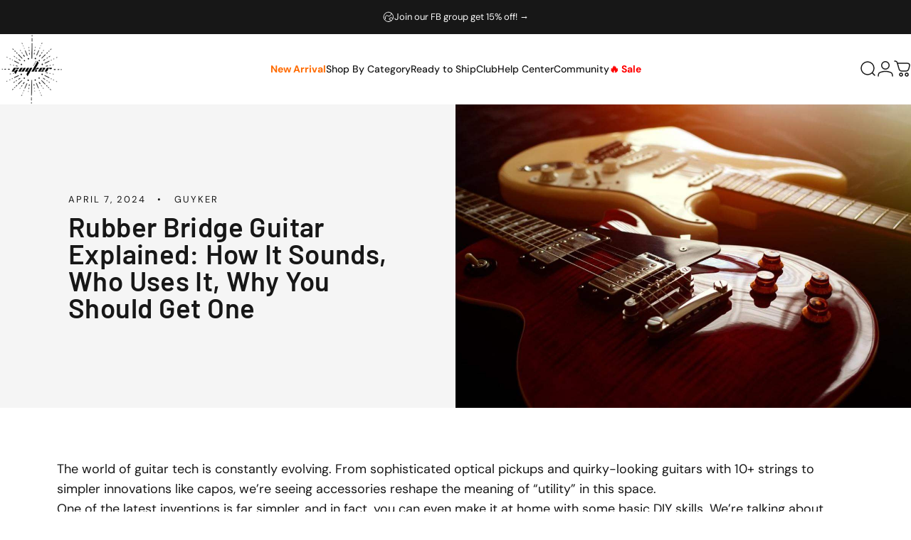

--- FILE ---
content_type: text/html; charset=utf-8
request_url: https://www.guyker.com/blogs/guides/rubber-bridge-guitar-explained
body_size: 105498
content:
<!doctype html>
<html class="no-js" lang="en" dir="ltr">
  <head><!--Content in content_for_header -->
<!--LayoutHub-Embed--><link rel="stylesheet" type="text/css" href="data:text/css;base64," media="all">
<!--LH--><!--/LayoutHub-Embed--><meta charset="utf-8">
    <meta http-equiv="X-UA-Compatible" content="IE=edge,chrome=1">
    <meta name="viewport" content="width=device-width,initial-scale=1">
    <meta name="theme-color" content="#171717">
    <meta name="google-site-verification" content="IpUbhP9WNAJ5hU9RI4zYpLJ1lLfLfRc8ww3fcuGKQWI" /> 
    <meta name="google-site-verification" content="JBuofD4u-oV5at45lZ6pdbcBNh9O3Qk7ylvNwE-OGa4" />
    <meta name="google-site-verification" content="m8kCKlx80jD7i20z3rPYU2Aonkf81neJLVoQhAClbPU" />
    <meta name="p:domain_verify" content="795d6f734dad22034d61afd86cb030a0"/>  
       
    <link rel="canonical" href="https://www.guyker.com/blogs/guides/rubber-bridge-guitar-explained">
  
    <link rel="preconnect" href="https://cdn.shopify.com" crossorigin>
    <link rel="preconnect" href="https://fonts.shopifycdn.com" crossorigin>
    <link rel="dns-prefetch" href="https://ajax.googleapis.com">
    <link rel="dns-prefetch" href="https://maps.googleapis.com">
    <link rel="dns-prefetch" href="https://maps.gstatic.com"><!-- Google Tag Manager -->
<script>(function(w,d,s,l,i){w[l]=w[l]||[];w[l].push({'gtm.start':
new Date().getTime(),event:'gtm.js'});var f=d.getElementsByTagName(s)[0],
j=d.createElement(s),dl=l!='dataLayer'?'&l='+l:'';j.async=true;j.src=
'https://www.googletagmanager.com/gtm.js?id='+i+dl;f.parentNode.insertBefore(j,f);
})(window,document,'script','dataLayer','GTM-MVXXVLB5');</script>
<!-- End Google Tag Manager -->
<!-- Google tag (gtag.js) -->
<script async src="https://www.googletagmanager.com/gtag/js?id=G-FGJJ2HRFNN"></script>
<script>
  window.dataLayer = window.dataLayer || [];
  function gtag(){dataLayer.push(arguments);}
  gtag('js', new Date());

  gtag('config', 'G-FGJJ2HRFNN');
</script>  
    <script src="https://www.dwin1.com/72381.js" type="text/javascript" defer="defer"></script>


    <!-- Meta Pixel Code -->
<script>
!function(f,b,e,v,n,t,s)
{if(f.fbq)return;n=f.fbq=function(){n.callMethod?
n.callMethod.apply(n,arguments):n.queue.push(arguments)};
if(!f._fbq)f._fbq=n;n.push=n;n.loaded=!0;n.version='2.0';
n.queue=[];t=b.createElement(e);t.async=!0;
t.src=v;s=b.getElementsByTagName(e)[0];
s.parentNode.insertBefore(t,s)}(window, document,'script',
'https://connect.facebook.net/en_US/fbevents.js');
fbq('init', '1809396699531430');
fbq('track', 'PageView');
</script>
<noscript><img height="1" width="1" style="display:none"
src="https://www.facebook.com/tr?id=1809396699531430&ev=PageView&noscript=1"
/></noscript>
<!-- End Meta Pixel Code -->

<!-- Google tag (gtag.js) -->
<script async src="https://www.googletagmanager.com/gtag/js?id=AW-11454254558"></script>
<script>
window.dataLayer = window.dataLayer || [];
function gtag(){dataLayer.push(arguments);}
gtag('js', new Date());

gtag('config', 'AW-11454254558');
</script>

<!-- Event snippet for b2b form submit conversion page -->
<script>
window.addEventListener('load', function (event) {
document.querySelectorAll('[type="submit"]').forEach(function (e) {
e.addEventListener('click', function () {

var name = document.querySelector('[name="contact[name]"]').value;
var email = document.querySelector('[type="email"]').value;


if (name != "" && email != "") {
gtag('set', 'user_data', { 'email': email });
gtag('event', 'conversion', {'send_to': 'AW-11454254558/GpV9CJ2wxLUaEN6b6NUq'});

}
});

});
});
</script>

      <script type="text/javascript">
    (function(c,l,a,r,i,t,y){
        c[a]=c[a]||function(){(c[a].q=c[a].q||[]).push(arguments)};
        t=l.createElement(r);t.async=1;t.src="https://www.clarity.ms/tag/"+i;
        y=l.getElementsByTagName(r)[0];y.parentNode.insertBefore(t,y);
    })(window, document, "clarity", "script", "kjf7rpzaon");
</script><link rel="shortcut icon" href="//www.guyker.com/cdn/shop/files/Guyker_4edf2220-75b0-4562-8317-14f2b0a2e8a1.jpg?crop=center&height=32&v=1701316891&width=32" type="image/png" /><title>Rubber Bridge Guitar Explained: How It Sounds, Who Uses It &ndash; Guyker</title><meta name="description" content="We’re talking about rubber bridge guitars - guitar with a neat little accessory that vividly emulates the palm muting technique. More artists are using them.">
<meta property="og:site_name" content="Guyker">
<meta property="og:url" content="https://www.guyker.com/blogs/guides/rubber-bridge-guitar-explained">
<meta property="og:title" content="Rubber Bridge Guitar Explained: How It Sounds, Who Uses It, Why You Should Get One">
<meta property="og:type" content="article">
<meta property="og:description" content="The world of guitar tech is constantly evolving. From sophisticated optical pickups and quirky-looking guitars with 10+ strings to simpler innovations like capos, we’re seeing accessories reshape the meaning of “utility” in this space.
One of the latest inventions is far simpler, and in fact, you can even make it at home with some basic DIY skills. We’re talking about rubber bridges - a neat little accessory that vividly emulates the palm muting technique.
More and more artists are warming up to rubber bridges. From smaller indie acts like Madison Cunningham to the world-renowned Taylor Swift and Olivia Rodrigo, rubber bridge guitars are getting bigger and bigger. Let’s dive deep into what they are, why you should be using one, and how to make a rubber bridge guitar at your own home.
What Is a Rubber Bridge Guitar?
A rubber bridge is a guitar bridge made entirely of rubber, as opposed to more “conventional” models that typically come in bone and synthetic variants. It directly impacts the guitar’s tone, serving as a sponge that passively dampens the sound.
Rubber bridge acoustic guitars typically have a softer tone that is easier to control, almost as if you had the palm of your hand tenderly placed against the strings at all times. Although it’s far less common, both semi-acoustic and electric guitars could use a rubber bridge.
Who Is Using Rubber Bridge Guitars?
Rubber bridges have been around for quite a few years, but they went viral between 2019 and 2020.
Namely, more and more people became interested in how these things work after hearing a noticeable difference in the sound of contemporary pop albums like “Folklore” by Taylor Swift, or classic blues records like “Rough and Rowdy” by Bob Dylan.


Photograph: Beth Garrabrant/Stoke PR

Rubber bridge guitars also made their way into the rock scene. The Chicago-based rock group Wilco used rubberized saddles when recording their 11th album, “Ode to Joy”.
We’ll undoubtedly see more bands, singer-songwriters, and guitarists use rubber bridges as they discover the benefits these simple inventions have to offer. Speaking of which, let’s address the perks and potential downsides of rubber bridges.
Why Use a Rubber Bridge Guitar?
The inspiration to place a film of rubber between the guitar’s saddle and the strings lies in simplicity. Reuben Cox, a famous LA luthier who is believed to have popularized the use of rubber bridges said in a recent (2021) interview that he wanted to make new guitars sound more “vintage-esque”.
However, that’s just the tip of the iceberg. Considering that most entry-level guitars come equipped with plastic or synthetic bridges, adding a layer of rubber on top not only shields the bridge but also reduces wear.
Another prominent benefit of using a rubber bridge acoustic is that it makes the tone of “unruly” instruments far more manageable. Whether you’re using rusty old strings or if the guitar’s internal architecture promotes jangly noises, the rubberized bridge will act as a sponge and dampen your tone.
Possibly the biggest advantage of rubber saddles and bridges in acoustic guitars is that they’ll deliver consistent palm-muted performance. Some beginners don’t know how to perform this technique too well, others may get tired or distracted after prolonged use - no longer. A rubber bridge guitar will always sound as if it was gently palm-muted.

How to Make a Rubber Bridge Guitar
There’s no need to hunt for premade rubber bridges or waste hundreds of dollars on guitars equipped with one since it’s remarkably easy to make a rubber bridge guitar at home. Here’s how:

Get a large block of rubber from any hardware store or online marketplace: The piece doesn’t need to be too large, but buying a big chunk can be good for replacements and backups.
Accurately measure the saddle height of your guitar: First, unstring your guitar and remove the saddle. You’ll later carve the block to match the dimensions of your current bridge, so try to be as precise as possible.
Place the block in the saddle position and run the strings along it: Whittle the rubber block into a more manageable shape if needed. The purpose of this step is to accurately determine where your strings will fall when you replace the current saddle with a rubber one. Place your current bridge against the rubber block and mark string spacings.
Use a file to engrave small holes for the strings: You’ll only be digging into the rubber a few millimeters deep, but it’s important not to “drill” too wide. Place your current bridge against the rubber bridge for reference as to how long and deep the engravings should be.
Place the rubber bridge on your guitar: The last part is the simplest. Simply put the rubber bridge back where the old bridge was, re-string your guitar, and make adjustments wherever needed.

Tips &amp; Tricks for Making a Rubber Bridge

The main thing you should be focused on is getting the indentations for string spacing right.
Don’t drill into your guitar if the rubber bridge is wiggling. If you want to preserve the wood, glue the bridge to a tiny film of plastic or simply carve a slightly larger chunk of rubber. It will only move if you get the saddle height measurements wrong.
Experiment with different types of rubber. Each type will give you a slightly different sound.
If you’re worried about the aesthetics of your new rubber bridge, cut out the unnecessary parts and use sandpaper to fine-tune it to the desired shape.
Note that your guitar’s action might be slightly different when using a bridge made of rubber. The quickest way to change this (if your old saddle was your main way of tuning the action) is to simply reposition the rubber bridge along the length of the strings until you get satisfactory results.

Conclusion
At the end of the day, rubber bridges can be considered good because players can more flexibly approach the way they’re making music.
Whether you want to ensure your recordings are tamer or simply want your audience to better hear your licks during live shows, you can rely on a rubber bridge to get you where you want to go.
 

If you like this article, please share it!
 Be sure to join our FB Group Guyker Guitar Parts &amp; Accessories Community to share your ideas! You can also have connections with like-minded guitar players, Guyker updates as well as discounts information from our FB Group.
 "><meta property="og:image" content="http://www.guyker.com/cdn/shop/articles/rubber_bridge_guitar_cover.jpg?v=1740645699">
  <meta property="og:image:secure_url" content="https://www.guyker.com/cdn/shop/articles/rubber_bridge_guitar_cover.jpg?v=1740645699">
  <meta property="og:image:width" content="1200">
  <meta property="og:image:height" content="800"><meta name="twitter:site" content="@">
<meta name="twitter:card" content="summary_large_image">
<meta name="twitter:title" content="Rubber Bridge Guitar Explained: How It Sounds, Who Uses It, Why You Should Get One">
<meta name="twitter:description" content="The world of guitar tech is constantly evolving. From sophisticated optical pickups and quirky-looking guitars with 10+ strings to simpler innovations like capos, we’re seeing accessories reshape the meaning of “utility” in this space.
One of the latest inventions is far simpler, and in fact, you can even make it at home with some basic DIY skills. We’re talking about rubber bridges - a neat little accessory that vividly emulates the palm muting technique.
More and more artists are warming up to rubber bridges. From smaller indie acts like Madison Cunningham to the world-renowned Taylor Swift and Olivia Rodrigo, rubber bridge guitars are getting bigger and bigger. Let’s dive deep into what they are, why you should be using one, and how to make a rubber bridge guitar at your own home.
What Is a Rubber Bridge Guitar?
A rubber bridge is a guitar bridge made entirely of rubber, as opposed to more “conventional” models that typically come in bone and synthetic variants. It directly impacts the guitar’s tone, serving as a sponge that passively dampens the sound.
Rubber bridge acoustic guitars typically have a softer tone that is easier to control, almost as if you had the palm of your hand tenderly placed against the strings at all times. Although it’s far less common, both semi-acoustic and electric guitars could use a rubber bridge.
Who Is Using Rubber Bridge Guitars?
Rubber bridges have been around for quite a few years, but they went viral between 2019 and 2020.
Namely, more and more people became interested in how these things work after hearing a noticeable difference in the sound of contemporary pop albums like “Folklore” by Taylor Swift, or classic blues records like “Rough and Rowdy” by Bob Dylan.


Photograph: Beth Garrabrant/Stoke PR

Rubber bridge guitars also made their way into the rock scene. The Chicago-based rock group Wilco used rubberized saddles when recording their 11th album, “Ode to Joy”.
We’ll undoubtedly see more bands, singer-songwriters, and guitarists use rubber bridges as they discover the benefits these simple inventions have to offer. Speaking of which, let’s address the perks and potential downsides of rubber bridges.
Why Use a Rubber Bridge Guitar?
The inspiration to place a film of rubber between the guitar’s saddle and the strings lies in simplicity. Reuben Cox, a famous LA luthier who is believed to have popularized the use of rubber bridges said in a recent (2021) interview that he wanted to make new guitars sound more “vintage-esque”.
However, that’s just the tip of the iceberg. Considering that most entry-level guitars come equipped with plastic or synthetic bridges, adding a layer of rubber on top not only shields the bridge but also reduces wear.
Another prominent benefit of using a rubber bridge acoustic is that it makes the tone of “unruly” instruments far more manageable. Whether you’re using rusty old strings or if the guitar’s internal architecture promotes jangly noises, the rubberized bridge will act as a sponge and dampen your tone.
Possibly the biggest advantage of rubber saddles and bridges in acoustic guitars is that they’ll deliver consistent palm-muted performance. Some beginners don’t know how to perform this technique too well, others may get tired or distracted after prolonged use - no longer. A rubber bridge guitar will always sound as if it was gently palm-muted.

How to Make a Rubber Bridge Guitar
There’s no need to hunt for premade rubber bridges or waste hundreds of dollars on guitars equipped with one since it’s remarkably easy to make a rubber bridge guitar at home. Here’s how:

Get a large block of rubber from any hardware store or online marketplace: The piece doesn’t need to be too large, but buying a big chunk can be good for replacements and backups.
Accurately measure the saddle height of your guitar: First, unstring your guitar and remove the saddle. You’ll later carve the block to match the dimensions of your current bridge, so try to be as precise as possible.
Place the block in the saddle position and run the strings along it: Whittle the rubber block into a more manageable shape if needed. The purpose of this step is to accurately determine where your strings will fall when you replace the current saddle with a rubber one. Place your current bridge against the rubber block and mark string spacings.
Use a file to engrave small holes for the strings: You’ll only be digging into the rubber a few millimeters deep, but it’s important not to “drill” too wide. Place your current bridge against the rubber bridge for reference as to how long and deep the engravings should be.
Place the rubber bridge on your guitar: The last part is the simplest. Simply put the rubber bridge back where the old bridge was, re-string your guitar, and make adjustments wherever needed.

Tips &amp; Tricks for Making a Rubber Bridge

The main thing you should be focused on is getting the indentations for string spacing right.
Don’t drill into your guitar if the rubber bridge is wiggling. If you want to preserve the wood, glue the bridge to a tiny film of plastic or simply carve a slightly larger chunk of rubber. It will only move if you get the saddle height measurements wrong.
Experiment with different types of rubber. Each type will give you a slightly different sound.
If you’re worried about the aesthetics of your new rubber bridge, cut out the unnecessary parts and use sandpaper to fine-tune it to the desired shape.
Note that your guitar’s action might be slightly different when using a bridge made of rubber. The quickest way to change this (if your old saddle was your main way of tuning the action) is to simply reposition the rubber bridge along the length of the strings until you get satisfactory results.

Conclusion
At the end of the day, rubber bridges can be considered good because players can more flexibly approach the way they’re making music.
Whether you want to ensure your recordings are tamer or simply want your audience to better hear your licks during live shows, you can rely on a rubber bridge to get you where you want to go.
 

If you like this article, please share it!
 Be sure to join our FB Group Guyker Guitar Parts &amp; Accessories Community to share your ideas! You can also have connections with like-minded guitar players, Guyker updates as well as discounts information from our FB Group.
 ">
<style>@font-face {
  font-family: Barlow;
  font-weight: 600;
  font-style: normal;
  font-display: swap;
  src: url("//www.guyker.com/cdn/fonts/barlow/barlow_n6.329f582a81f63f125e63c20a5a80ae9477df68e1.woff2") format("woff2"),
       url("//www.guyker.com/cdn/fonts/barlow/barlow_n6.0163402e36247bcb8b02716880d0b39568412e9e.woff") format("woff");
}
@font-face {
  font-family: Barlow;
  font-weight: 500;
  font-style: normal;
  font-display: swap;
  src: url("//www.guyker.com/cdn/fonts/barlow/barlow_n5.a193a1990790eba0cc5cca569d23799830e90f07.woff2") format("woff2"),
       url("//www.guyker.com/cdn/fonts/barlow/barlow_n5.ae31c82169b1dc0715609b8cc6a610b917808358.woff") format("woff");
}
@font-face {
  font-family: Barlow;
  font-weight: 700;
  font-style: normal;
  font-display: swap;
  src: url("//www.guyker.com/cdn/fonts/barlow/barlow_n7.691d1d11f150e857dcbc1c10ef03d825bc378d81.woff2") format("woff2"),
       url("//www.guyker.com/cdn/fonts/barlow/barlow_n7.4fdbb1cb7da0e2c2f88492243ffa2b4f91924840.woff") format("woff");
}
@font-face {
  font-family: "DM Sans";
  font-weight: 400;
  font-style: normal;
  font-display: swap;
  src: url("//www.guyker.com/cdn/fonts/dm_sans/dmsans_n4.ec80bd4dd7e1a334c969c265873491ae56018d72.woff2") format("woff2"),
       url("//www.guyker.com/cdn/fonts/dm_sans/dmsans_n4.87bdd914d8a61247b911147ae68e754d695c58a6.woff") format("woff");
}
@font-face {
  font-family: "DM Sans";
  font-weight: 500;
  font-style: normal;
  font-display: swap;
  src: url("//www.guyker.com/cdn/fonts/dm_sans/dmsans_n5.8a0f1984c77eb7186ceb87c4da2173ff65eb012e.woff2") format("woff2"),
       url("//www.guyker.com/cdn/fonts/dm_sans/dmsans_n5.9ad2e755a89e15b3d6c53259daad5fc9609888e6.woff") format("woff");
}
@font-face {
  font-family: "DM Sans";
  font-weight: 700;
  font-style: normal;
  font-display: swap;
  src: url("//www.guyker.com/cdn/fonts/dm_sans/dmsans_n7.97e21d81502002291ea1de8aefb79170c6946ce5.woff2") format("woff2"),
       url("//www.guyker.com/cdn/fonts/dm_sans/dmsans_n7.af5c214f5116410ca1d53a2090665620e78e2e1b.woff") format("woff");
}
@font-face {
  font-family: "DM Sans";
  font-weight: 400;
  font-style: italic;
  font-display: swap;
  src: url("//www.guyker.com/cdn/fonts/dm_sans/dmsans_i4.b8fe05e69ee95d5a53155c346957d8cbf5081c1a.woff2") format("woff2"),
       url("//www.guyker.com/cdn/fonts/dm_sans/dmsans_i4.403fe28ee2ea63e142575c0aa47684d65f8c23a0.woff") format("woff");
}
@font-face {
  font-family: "DM Sans";
  font-weight: 700;
  font-style: italic;
  font-display: swap;
  src: url("//www.guyker.com/cdn/fonts/dm_sans/dmsans_i7.52b57f7d7342eb7255084623d98ab83fd96e7f9b.woff2") format("woff2"),
       url("//www.guyker.com/cdn/fonts/dm_sans/dmsans_i7.d5e14ef18a1d4a8ce78a4187580b4eb1759c2eda.woff") format("woff");
}
:root {
    /*! General */
    --color-base-text: 23 23 23;
    --color-base-highlight: 255 221 191;
    --color-base-background: 255 255 255;
    --color-base-button: 23 23 23;
    --color-base-button-gradient: #171717;
    --color-base-button-text: 255 255 255;
    --color-keyboard-focus: 11 97 205;
    --color-shadow: 168 232 226;
    --color-price: 23 23 23;
    --color-sale-price: 225 29 72;
    --color-sale-tag: 225 29 72;
    --color-sale-tag-text: 255 255 255;
    --color-rating: 245 158 11;
    --color-placeholder: 250 250 250;
    --color-success-text: 77 124 15;
    --color-success-background: 247 254 231;
    --color-error-text: 190 18 60;
    --color-error-background: 255 241 242;
    --color-info-text: 180 83 9;
    --color-info-background: 255 251 235;
    
    /*! Menu and drawers */
    --color-drawer-text: 23 23 23;
    --color-drawer-background: 255 255 255;
    --color-drawer-button-background: 23 23 23;
    --color-drawer-button-gradient: #171717;
    --color-drawer-button-text: 255 255 255;
    --color-drawer-overlay: 23 23 23;

    /*! Product card */
    --card-radius: var(--rounded-card);
    --card-border-width: 0.0rem;
    --card-border-opacity: 0.0;
    --card-shadow-opacity: 0.1;
    --card-shadow-horizontal-offset: 0.0rem;
    --card-shadow-vertical-offset: 0.0rem;

    /*! Buttons */
    --buttons-radius: var(--rounded-button);
    --buttons-border-width: 2px;
    --buttons-border-opacity: 1.0;
    --buttons-shadow-opacity: 0.0;
    --buttons-shadow-horizontal-offset: 0px;
    --buttons-shadow-vertical-offset: 0px;

    /*! Inputs */
    --inputs-radius: var(--rounded-input);
    --inputs-border-width: 0px;
    --inputs-border-opacity: 0.65;

    /*! Spacing */
    --sp-0d5: 0.125rem;
    --sp-1: 0.25rem;
    --sp-1d5: 0.375rem;
    --sp-2: 0.5rem;
    --sp-2d5: 0.625rem;
    --sp-3: 0.75rem;
    --sp-3d5: 0.875rem;
    --sp-4: 1rem;
    --sp-4d5: 1.125rem;
    --sp-5: 1.25rem;
    --sp-5d5: 1.375rem;
    --sp-6: 1.5rem;
    --sp-6d5: 1.625rem;
    --sp-7: 1.75rem;
    --sp-7d5: 1.875rem;
    --sp-8: 2rem;
    --sp-8d5: 2.125rem;
    --sp-9: 2.25rem;
    --sp-9d5: 2.375rem;
    --sp-10: 2.5rem;
    --sp-10d5: 2.625rem;
    --sp-11: 2.75rem;
    --sp-12: 3rem;
    --sp-13: 3.25rem;
    --sp-14: 3.5rem;
    --sp-15: 3.875rem;
    --sp-16: 4rem;
    --sp-18: 4.5rem;
    --sp-20: 5rem;
    --sp-23: 5.625rem;
    --sp-24: 6rem;
    --sp-28: 7rem;
    --sp-32: 8rem;
    --sp-36: 9rem;
    --sp-40: 10rem;
    --sp-44: 11rem;
    --sp-48: 12rem;
    --sp-52: 13rem;
    --sp-56: 14rem;
    --sp-60: 15rem;
    --sp-64: 16rem;
    --sp-68: 17rem;
    --sp-72: 18rem;
    --sp-80: 20rem;
    --sp-96: 24rem;
    --sp-100: 32rem;

    /*! Font family */
    --font-heading-family: Barlow, sans-serif;
    --font-heading-style: normal;
    --font-heading-weight: 600;
    --font-heading-line-height: 1;
    --font-heading-letter-spacing: 0.01em;
    

    --font-body-family: "DM Sans", sans-serif;
    --font-body-style: normal;
    --font-body-weight: 400;
    --font-body-line-height: 1.2;
    --font-body-letter-spacing: 0.0em;

    --font-navigation-family: var(--font-body-family);
    --font-navigation-size: clamp(0.8125rem, 0.748rem + 0.3174vw, 1.0625rem);
    --font-navigation-weight: 500;
    

    --font-button-family: var(--font-body-family);
    --font-button-size: clamp(0.75rem, 0.8115rem + 0.1587vw, 0.875rem);
    --font-button-weight: 500;
    

    --font-product-family: var(--font-body-family);
    --font-product-size: clamp(0.875rem, 0.873rem + 0.3175vw, 1.125rem);
    --font-product-weight: 500;
    

    /*! Font size */
    --text-3xs: 0.625rem;
    --text-2xs: 0.6875rem;
    --text-xs: 0.75rem;
    --text-2sm: 0.8125rem;
    --text-sm: 0.875rem;
    --text-base: 1.0rem;
    --text-lg: 1.125rem;
    --text-xl: 1.25rem;
    --text-2xl: 1.5rem;
    --text-3xl: 1.875rem;
    --text-4xl: 2.25rem;
    --text-5xl: 3.0rem;
    --text-6xl: 3.75rem;
    --text-7xl: 4.5rem;
    --text-8xl: 6.0rem;

    /*! Layout */
    --page-width: 1500px;
    --gap-padding: clamp(var(--sp-5), 2.526vw, var(--sp-12));
    --grid-gap: clamp(40px, 20vw, 60px);
    --page-padding: var(--sp-3);
    --page-container: min(calc(100vw - var(--scrollbar-width, 0px) - var(--page-padding) * 2), var(--page-width));
    --rounded-button: 3.75rem;
    --rounded-input: 0.75rem;
    --rounded-card: clamp(var(--sp-2d5), 1.053vw, var(--sp-5));
    --rounded-block: clamp(var(--sp-2d5), 1.053vw, var(--sp-5));

    /*! Other */
    --icon-weight: 1.5px;
  }

  @media screen and (min-width: 1024px) {
    :root {
      --page-padding: var(--sp-9);
    }
  }

  @media screen and (min-width: 1280px) {
    :root {
      --gap-padding: var(--sp-12);
      --page-padding: var(--sp-12);
      --page-container: min(calc(100vw - var(--scrollbar-width, 0px) - var(--page-padding) * 2), max(var(--page-width), 1280px));
    }
  }

  @media screen and (min-width: 1536px) {
    :root {
      --page-padding: max(var(--sp-12), 50vw - var(--scrollbar-width, 0px)/2 - var(--page-width)/2);
    }
  }
</style>
  <link rel="preload" as="font" href="//www.guyker.com/cdn/fonts/dm_sans/dmsans_n4.ec80bd4dd7e1a334c969c265873491ae56018d72.woff2" type="font/woff2" crossorigin>
  

  <link rel="preload" as="font" href="//www.guyker.com/cdn/fonts/barlow/barlow_n6.329f582a81f63f125e63c20a5a80ae9477df68e1.woff2" type="font/woff2" crossorigin>
  
<link href="//www.guyker.com/cdn/shop/t/63/assets/theme.css?v=140064020783707977201768533752" rel="stylesheet" type="text/css" media="all" /><link rel="stylesheet" href="//www.guyker.com/cdn/shop/t/63/assets/apps.css?v=162097722211979372921768533752" media="print" fetchpriority="low" onload="this.media='all'">

    <script>window.performance && window.performance.mark && window.performance.mark('shopify.content_for_header.start');</script><meta name="google-site-verification" content="IpUbhP9WNAJ5hU9RI4zYpLJ1lLfLfRc8ww3fcuGKQWI">
<meta id="shopify-digital-wallet" name="shopify-digital-wallet" content="/55576527026/digital_wallets/dialog">
<meta name="shopify-checkout-api-token" content="c94396926723da4f3910c46eaf91fe08">
<meta id="in-context-paypal-metadata" data-shop-id="55576527026" data-venmo-supported="false" data-environment="production" data-locale="en_US" data-paypal-v4="true" data-currency="USD">
<link rel="alternate" type="application/atom+xml" title="Feed" href="/blogs/guides.atom" />
<link rel="alternate" hreflang="x-default" href="https://www.guyker.com/blogs/guides/rubber-bridge-guitar-explained">
<link rel="alternate" hreflang="en" href="https://www.guyker.com/blogs/guides/rubber-bridge-guitar-explained">
<link rel="alternate" hreflang="nl" href="https://www.guyker.com/nl/blogs/guides/rubber-bridge-guitar-explained">
<link rel="alternate" hreflang="ja" href="https://www.guyker.com/ja/blogs/guides/rubber-bridge-guitar-explained">
<link rel="alternate" hreflang="ko" href="https://www.guyker.com/ko/blogs/guides/rubber-bridge-guitar-explained">
<link rel="alternate" hreflang="de-DE" href="https://www.guyker.com/de-de/blogs/anleitungen/gummi-steg-gitarre-erklaert">
<link rel="alternate" hreflang="fr-FR" href="https://www.guyker.com/fr-fr/blogs/guides/pont-en-caoutchouc-guitare-explique">
<link rel="alternate" hreflang="es-ES" href="https://www.guyker.com/es-es/blogs/guias/guitarra-de-puente-de-caucho-explicado">
<link rel="alternate" hreflang="en-CA" href="https://www.guyker.com/en-ca/blogs/guides/rubber-bridge-guitar-explained">
<link rel="alternate" hreflang="es-MX" href="https://www.guyker.com/es-mx/blogs/guias/guitarra-de-puente-de-caucho-explicado">
<link rel="alternate" hreflang="en-AU" href="https://www.guyker.com/en-au/blogs/guides/rubber-bridge-guitar-explained">
<link rel="alternate" hreflang="en-GB" href="https://www.guyker.com/en-gb/blogs/guides/rubber-bridge-guitar-explained">
<link rel="alternate" hreflang="it-IT" href="https://www.guyker.com/it-it/blogs/guide/spiegazione-ponte-di-gomma-chitarra">
<link rel="alternate" hreflang="nl-NL" href="https://www.guyker.com/nl-nl/blogs/guides/rubber-bridge-guitar-explained">
<link rel="alternate" hreflang="ja-JP" href="https://www.guyker.com/ja-jp/blogs/guides/rubber-bridge-guitar-explained">
<link rel="alternate" hreflang="ko-KR" href="https://www.guyker.com/ko-kr/blogs/guides/rubber-bridge-guitar-explained">
<script async="async" src="/checkouts/internal/preloads.js?locale=en-US"></script>
<script id="shopify-features" type="application/json">{"accessToken":"c94396926723da4f3910c46eaf91fe08","betas":["rich-media-storefront-analytics"],"domain":"www.guyker.com","predictiveSearch":true,"shopId":55576527026,"locale":"en"}</script>
<script>var Shopify = Shopify || {};
Shopify.shop = "guyker.myshopify.com";
Shopify.locale = "en";
Shopify.currency = {"active":"USD","rate":"1.0"};
Shopify.country = "US";
Shopify.theme = {"name":"Guyker 2026 1\/16—1\/19","id":151905697970,"schema_name":"Concept","schema_version":"4.3.0","theme_store_id":2412,"role":"main"};
Shopify.theme.handle = "null";
Shopify.theme.style = {"id":null,"handle":null};
Shopify.cdnHost = "www.guyker.com/cdn";
Shopify.routes = Shopify.routes || {};
Shopify.routes.root = "/";</script>
<script type="module">!function(o){(o.Shopify=o.Shopify||{}).modules=!0}(window);</script>
<script>!function(o){function n(){var o=[];function n(){o.push(Array.prototype.slice.apply(arguments))}return n.q=o,n}var t=o.Shopify=o.Shopify||{};t.loadFeatures=n(),t.autoloadFeatures=n()}(window);</script>
<script id="shop-js-analytics" type="application/json">{"pageType":"article"}</script>
<script defer="defer" async type="module" src="//www.guyker.com/cdn/shopifycloud/shop-js/modules/v2/client.init-shop-cart-sync_DlSlHazZ.en.esm.js"></script>
<script defer="defer" async type="module" src="//www.guyker.com/cdn/shopifycloud/shop-js/modules/v2/chunk.common_D16XZWos.esm.js"></script>
<script type="module">
  await import("//www.guyker.com/cdn/shopifycloud/shop-js/modules/v2/client.init-shop-cart-sync_DlSlHazZ.en.esm.js");
await import("//www.guyker.com/cdn/shopifycloud/shop-js/modules/v2/chunk.common_D16XZWos.esm.js");

  window.Shopify.SignInWithShop?.initShopCartSync?.({"fedCMEnabled":true,"windoidEnabled":true});

</script>
<script>(function() {
  var isLoaded = false;
  function asyncLoad() {
    if (isLoaded) return;
    isLoaded = true;
    var urls = ["\/\/cdn.shopify.com\/proxy\/42c38520ba0c7cb624742a44d9bdd011ed6446a4bde5c89a7c7eff29d55bed62\/api.goaffpro.com\/loader.js?shop=guyker.myshopify.com\u0026sp-cache-control=cHVibGljLCBtYXgtYWdlPTkwMA","https:\/\/d18eg7dreypte5.cloudfront.net\/browse-abandonment\/smsbump_timer.js?shop=guyker.myshopify.com","https:\/\/omnisnippet1.com\/platforms\/shopify.js?source=scriptTag\u0026v=2025-06-24T09\u0026shop=guyker.myshopify.com","https:\/\/app.layouthub.com\/shopify\/layouthub.js?shop=guyker.myshopify.com","https:\/\/app.mambasms.com\/launcher.js?shop=guyker.myshopify.com"];
    for (var i = 0; i < urls.length; i++) {
      var s = document.createElement('script');
      s.type = 'text/javascript';
      s.async = true;
      s.src = urls[i];
      var x = document.getElementsByTagName('script')[0];
      x.parentNode.insertBefore(s, x);
    }
  };
  if(window.attachEvent) {
    window.attachEvent('onload', asyncLoad);
  } else {
    window.addEventListener('load', asyncLoad, false);
  }
})();</script>
<script id="__st">var __st={"a":55576527026,"offset":-25200,"reqid":"de5ac415-b2c5-4976-839c-2dc22d8b3e78-1768584673","pageurl":"www.guyker.com\/blogs\/guides\/rubber-bridge-guitar-explained","s":"articles-559572287666","u":"50eb7818158e","p":"article","rtyp":"article","rid":559572287666};</script>
<script>window.ShopifyPaypalV4VisibilityTracking = true;</script>
<script id="form-persister">!function(){'use strict';const t='contact',e='new_comment',n=[[t,t],['blogs',e],['comments',e],[t,'customer']],o='password',r='form_key',c=['recaptcha-v3-token','g-recaptcha-response','h-captcha-response',o],s=()=>{try{return window.sessionStorage}catch{return}},i='__shopify_v',u=t=>t.elements[r],a=function(){const t=[...n].map((([t,e])=>`form[action*='/${t}']:not([data-nocaptcha='true']) input[name='form_type'][value='${e}']`)).join(',');var e;return e=t,()=>e?[...document.querySelectorAll(e)].map((t=>t.form)):[]}();function m(t){const e=u(t);a().includes(t)&&(!e||!e.value)&&function(t){try{if(!s())return;!function(t){const e=s();if(!e)return;const n=u(t);if(!n)return;const o=n.value;o&&e.removeItem(o)}(t);const e=Array.from(Array(32),(()=>Math.random().toString(36)[2])).join('');!function(t,e){u(t)||t.append(Object.assign(document.createElement('input'),{type:'hidden',name:r})),t.elements[r].value=e}(t,e),function(t,e){const n=s();if(!n)return;const r=[...t.querySelectorAll(`input[type='${o}']`)].map((({name:t})=>t)),u=[...c,...r],a={};for(const[o,c]of new FormData(t).entries())u.includes(o)||(a[o]=c);n.setItem(e,JSON.stringify({[i]:1,action:t.action,data:a}))}(t,e)}catch(e){console.error('failed to persist form',e)}}(t)}const f=t=>{if('true'===t.dataset.persistBound)return;const e=function(t,e){const n=function(t){return'function'==typeof t.submit?t.submit:HTMLFormElement.prototype.submit}(t).bind(t);return function(){let t;return()=>{t||(t=!0,(()=>{try{e(),n()}catch(t){(t=>{console.error('form submit failed',t)})(t)}})(),setTimeout((()=>t=!1),250))}}()}(t,(()=>{m(t)}));!function(t,e){if('function'==typeof t.submit&&'function'==typeof e)try{t.submit=e}catch{}}(t,e),t.addEventListener('submit',(t=>{t.preventDefault(),e()})),t.dataset.persistBound='true'};!function(){function t(t){const e=(t=>{const e=t.target;return e instanceof HTMLFormElement?e:e&&e.form})(t);e&&m(e)}document.addEventListener('submit',t),document.addEventListener('DOMContentLoaded',(()=>{const e=a();for(const t of e)f(t);var n;n=document.body,new window.MutationObserver((t=>{for(const e of t)if('childList'===e.type&&e.addedNodes.length)for(const t of e.addedNodes)1===t.nodeType&&'FORM'===t.tagName&&a().includes(t)&&f(t)})).observe(n,{childList:!0,subtree:!0,attributes:!1}),document.removeEventListener('submit',t)}))}()}();</script>
<script integrity="sha256-4kQ18oKyAcykRKYeNunJcIwy7WH5gtpwJnB7kiuLZ1E=" data-source-attribution="shopify.loadfeatures" defer="defer" src="//www.guyker.com/cdn/shopifycloud/storefront/assets/storefront/load_feature-a0a9edcb.js" crossorigin="anonymous"></script>
<script data-source-attribution="shopify.dynamic_checkout.dynamic.init">var Shopify=Shopify||{};Shopify.PaymentButton=Shopify.PaymentButton||{isStorefrontPortableWallets:!0,init:function(){window.Shopify.PaymentButton.init=function(){};var t=document.createElement("script");t.src="https://www.guyker.com/cdn/shopifycloud/portable-wallets/latest/portable-wallets.en.js",t.type="module",document.head.appendChild(t)}};
</script>
<script data-source-attribution="shopify.dynamic_checkout.buyer_consent">
  function portableWalletsHideBuyerConsent(e){var t=document.getElementById("shopify-buyer-consent"),n=document.getElementById("shopify-subscription-policy-button");t&&n&&(t.classList.add("hidden"),t.setAttribute("aria-hidden","true"),n.removeEventListener("click",e))}function portableWalletsShowBuyerConsent(e){var t=document.getElementById("shopify-buyer-consent"),n=document.getElementById("shopify-subscription-policy-button");t&&n&&(t.classList.remove("hidden"),t.removeAttribute("aria-hidden"),n.addEventListener("click",e))}window.Shopify?.PaymentButton&&(window.Shopify.PaymentButton.hideBuyerConsent=portableWalletsHideBuyerConsent,window.Shopify.PaymentButton.showBuyerConsent=portableWalletsShowBuyerConsent);
</script>
<script data-source-attribution="shopify.dynamic_checkout.cart.bootstrap">document.addEventListener("DOMContentLoaded",(function(){function t(){return document.querySelector("shopify-accelerated-checkout-cart, shopify-accelerated-checkout")}if(t())Shopify.PaymentButton.init();else{new MutationObserver((function(e,n){t()&&(Shopify.PaymentButton.init(),n.disconnect())})).observe(document.body,{childList:!0,subtree:!0})}}));
</script>
<link id="shopify-accelerated-checkout-styles" rel="stylesheet" media="screen" href="https://www.guyker.com/cdn/shopifycloud/portable-wallets/latest/accelerated-checkout-backwards-compat.css" crossorigin="anonymous">
<style id="shopify-accelerated-checkout-cart">
        #shopify-buyer-consent {
  margin-top: 1em;
  display: inline-block;
  width: 100%;
}

#shopify-buyer-consent.hidden {
  display: none;
}

#shopify-subscription-policy-button {
  background: none;
  border: none;
  padding: 0;
  text-decoration: underline;
  font-size: inherit;
  cursor: pointer;
}

#shopify-subscription-policy-button::before {
  box-shadow: none;
}

      </style>

<script>window.performance && window.performance.mark && window.performance.mark('shopify.content_for_header.end');</script>

    <script src="//www.guyker.com/cdn/shop/t/63/assets/vendor.js?v=83836565987576270061768533752" defer="defer"></script>
    <script src="//www.guyker.com/cdn/shop/t/63/assets/theme.js?v=137958394707155981401768533752" defer="defer"></script><script>
  document.documentElement.classList.replace('no-js', 'js');

  window.theme = window.theme || {};
  theme.routes = {
    shop_url: 'https://www.guyker.com',
    root_url: '/',
    cart_url: '/cart',
    cart_add_url: '/cart/add',
    cart_change_url: '/cart/change',
    cart_update_url: '/cart/update',
    search_url: '/search',
    predictive_search_url: '/search/suggest'
  };

  theme.variantStrings = {
    preOrder: "Pre-order",
    addToCart: "Add to cart",
    soldOut: "Sold Out",
    unavailable: "Unavailable",
    addToBundle: "Add to bundle",
    backInStock: "Notify me when it’s available"
  };

  theme.shippingCalculatorStrings = {
    error: "One or more errors occurred while retrieving the shipping rates:",
    notFound: "Sorry, we do not ship to your address.",
    oneResult: "There is one shipping rate for your address:",
    multipleResults: "There are multiple shipping rates for your address:"
  };

  theme.discountStrings = {
    error: "Discount code cannot be applied to your cart",
    shippingError: "Shipping discounts are shown at checkout after adding an address"
  };

  theme.recipientFormStrings = {
    expanded: "Gift card recipient form expanded",
    collapsed: "Gift card recipient form collapsed"
  };

  theme.quickOrderListStrings = {
    itemsAdded: "[quantity] items added",
    itemAdded: "[quantity] item added",
    itemsRemoved: "[quantity] items removed",
    itemRemoved: "[quantity] item removed",
    viewCart: "View cart",
    each: "[money]\/ea",
    minError: "This item has a minimum of [min]",
    maxError: "This item has a maximum of [max]",
    stepError: "You can only add this item in increments of [step]"
  };

  theme.cartStrings = {
    error: "There was an error while updating your cart. Please try again.",
    quantityError: "You can only add [quantity] of this item to your cart."
  };

  theme.dateStrings = {
    d: "d",
    day: "Day",
    days: "Days",
    h: "h",
    hour: "Hour",
    hours: "Hours",
    m: "m",
    minute: "Min",
    minutes: "Mins",
    s: "s",
    second: "Sec",
    seconds: "Secs"
  };theme.strings = {
    recentlyViewedEmpty: "Your recently viewed is empty.",
    close: "Close",
    next: "Next",
    previous: "Previous",
    qrImageAlt: "QR code — scan to redeem gift card"
  };

  theme.settings = {
    moneyFormat: "\u003cspan class='money'\u003e${{amount}}\u003c\/span\u003e",
    moneyWithCurrencyFormat: "\u003cspan class='money'\u003e${{amount}} USD\u003c\/span\u003e",
    currencyCodeEnabled: false,
    externalLinksNewTab: false,
    cartType: "drawer",
    isCartTemplate: false,
    pswpModule: "\/\/www.guyker.com\/cdn\/shop\/t\/63\/assets\/photoswipe.min.js?v=41760041872977459911768533752",
    themeName: 'Concept',
    themeVersion: '4.3.0',
    agencyId: ''
  };</script>
<!-- BEGIN app block: shopify://apps/simprosys-google-shopping-feed/blocks/core_settings_block/1f0b859e-9fa6-4007-97e8-4513aff5ff3b --><!-- BEGIN: GSF App Core Tags & Scripts by Simprosys Google Shopping Feed -->









<!-- END: GSF App Core Tags & Scripts by Simprosys Google Shopping Feed -->
<!-- END app block --><!-- BEGIN app block: shopify://apps/judge-me-reviews/blocks/judgeme_core/61ccd3b1-a9f2-4160-9fe9-4fec8413e5d8 --><!-- Start of Judge.me Core -->






<link rel="dns-prefetch" href="https://cdnwidget.judge.me">
<link rel="dns-prefetch" href="https://cdn.judge.me">
<link rel="dns-prefetch" href="https://cdn1.judge.me">
<link rel="dns-prefetch" href="https://api.judge.me">

<script data-cfasync='false' class='jdgm-settings-script'>window.jdgmSettings={"pagination":5,"disable_web_reviews":false,"badge_no_review_text":"No reviews","badge_n_reviews_text":"{{ n }} review/reviews","badge_star_color":"#F59E0B","hide_badge_preview_if_no_reviews":true,"badge_hide_text":false,"enforce_center_preview_badge":false,"widget_title":"Customer Reviews","widget_open_form_text":"Write a review","widget_close_form_text":"Cancel review","widget_refresh_page_text":"Refresh page","widget_summary_text":"Based on {{ number_of_reviews }} review/reviews","widget_no_review_text":"Be the first to write a review","widget_name_field_text":"Display name","widget_verified_name_field_text":"Verified Name (public)","widget_name_placeholder_text":"Display name","widget_required_field_error_text":"This field is required.","widget_email_field_text":"Email address","widget_verified_email_field_text":"Verified Email (private, can not be edited)","widget_email_placeholder_text":"Your email address","widget_email_field_error_text":"Please enter a valid email address.","widget_rating_field_text":"Rating","widget_review_title_field_text":"Review Title","widget_review_title_placeholder_text":"Give your review a title","widget_review_body_field_text":"Review content","widget_review_body_placeholder_text":"Start writing here...","widget_pictures_field_text":"Picture/Video (optional)","widget_submit_review_text":"Submit Review","widget_submit_verified_review_text":"Submit Verified Review","widget_submit_success_msg_with_auto_publish":"Thank you! Please refresh the page in a few moments to see your review. You can remove or edit your review by logging into \u003ca href='https://judge.me/login' target='_blank' rel='nofollow noopener'\u003eJudge.me\u003c/a\u003e","widget_submit_success_msg_no_auto_publish":"Thank you! Your review will be published as soon as it is approved by the shop admin. You can remove or edit your review by logging into \u003ca href='https://judge.me/login' target='_blank' rel='nofollow noopener'\u003eJudge.me\u003c/a\u003e","widget_show_default_reviews_out_of_total_text":"Showing {{ n_reviews_shown }} out of {{ n_reviews }} reviews.","widget_show_all_link_text":"Show all","widget_show_less_link_text":"Show less","widget_author_said_text":"{{ reviewer_name }} said:","widget_days_text":"{{ n }} days ago","widget_weeks_text":"{{ n }} week/weeks ago","widget_months_text":"{{ n }} month/months ago","widget_years_text":"{{ n }} year/years ago","widget_yesterday_text":"Yesterday","widget_today_text":"Today","widget_replied_text":"\u003e\u003e {{ shop_name }} replied:","widget_read_more_text":"Read more","widget_reviewer_name_as_initial":"","widget_rating_filter_color":"#fbcd0a","widget_rating_filter_see_all_text":"See all reviews","widget_sorting_most_recent_text":"Most Recent","widget_sorting_highest_rating_text":"Highest Rating","widget_sorting_lowest_rating_text":"Lowest Rating","widget_sorting_with_pictures_text":"Only Pictures","widget_sorting_most_helpful_text":"Most Helpful","widget_open_question_form_text":"Ask a question","widget_reviews_subtab_text":"Reviews","widget_questions_subtab_text":"Questions","widget_question_label_text":"Question","widget_answer_label_text":"Answer","widget_question_placeholder_text":"Write your question here","widget_submit_question_text":"Submit Question","widget_question_submit_success_text":"Thank you for your question! We will notify you once it gets answered.","widget_star_color":"#F59E0B","verified_badge_text":"Verified","verified_badge_bg_color":"","verified_badge_text_color":"","verified_badge_placement":"left-of-reviewer-name","widget_review_max_height":3,"widget_hide_border":true,"widget_social_share":false,"widget_thumb":false,"widget_review_location_show":false,"widget_location_format":"","all_reviews_include_out_of_store_products":true,"all_reviews_out_of_store_text":"(out of store)","all_reviews_pagination":100,"all_reviews_product_name_prefix_text":"about","enable_review_pictures":true,"enable_question_anwser":false,"widget_theme":"align","review_date_format":"mm/dd/yyyy","default_sort_method":"pictures-first","widget_product_reviews_subtab_text":"Product Reviews","widget_shop_reviews_subtab_text":"Shop Reviews","widget_other_products_reviews_text":"Reviews for other products","widget_store_reviews_subtab_text":"Store reviews","widget_no_store_reviews_text":"This store hasn't received any reviews yet","widget_web_restriction_product_reviews_text":"This product hasn't received any reviews yet","widget_no_items_text":"No items found","widget_show_more_text":"Show more","widget_write_a_store_review_text":"Write a Store Review","widget_other_languages_heading":"Reviews in Other Languages","widget_translate_review_text":"Translate review to {{ language }}","widget_translating_review_text":"Translating...","widget_show_original_translation_text":"Show original ({{ language }})","widget_translate_review_failed_text":"Review couldn't be translated.","widget_translate_review_retry_text":"Retry","widget_translate_review_try_again_later_text":"Try again later","show_product_url_for_grouped_product":false,"widget_sorting_pictures_first_text":"Pictures First","show_pictures_on_all_rev_page_mobile":false,"show_pictures_on_all_rev_page_desktop":true,"floating_tab_hide_mobile_install_preference":false,"floating_tab_button_name":"★ Reviews","floating_tab_title":"Let customers speak for us","floating_tab_button_color":"","floating_tab_button_background_color":"","floating_tab_url":"","floating_tab_url_enabled":false,"floating_tab_tab_style":"text","all_reviews_text_badge_text":"Customers rate us {{ shop.metafields.judgeme.all_reviews_rating | round: 1 }}/5 based on {{ shop.metafields.judgeme.all_reviews_count }} reviews.","all_reviews_text_badge_text_branded_style":"{{ shop.metafields.judgeme.all_reviews_rating | round: 1 }} out of 5 stars based on {{ shop.metafields.judgeme.all_reviews_count }} reviews","is_all_reviews_text_badge_a_link":false,"show_stars_for_all_reviews_text_badge":false,"all_reviews_text_badge_url":"","all_reviews_text_style":"text","all_reviews_text_color_style":"judgeme_brand_color","all_reviews_text_color":"#108474","all_reviews_text_show_jm_brand":true,"featured_carousel_show_header":true,"featured_carousel_title":"Let customers speak for us","testimonials_carousel_title":"Customers are saying","videos_carousel_title":"Real customer stories","cards_carousel_title":"Customers are saying","featured_carousel_count_text":"from {{ n }} reviews","featured_carousel_add_link_to_all_reviews_page":false,"featured_carousel_url":"","featured_carousel_show_images":true,"featured_carousel_autoslide_interval":5,"featured_carousel_arrows_on_the_sides":false,"featured_carousel_height":250,"featured_carousel_width":80,"featured_carousel_image_size":0,"featured_carousel_image_height":250,"featured_carousel_arrow_color":"#eeeeee","verified_count_badge_style":"branded","verified_count_badge_orientation":"horizontal","verified_count_badge_color_style":"judgeme_brand_color","verified_count_badge_color":"#108474","is_verified_count_badge_a_link":false,"verified_count_badge_url":"","verified_count_badge_show_jm_brand":true,"widget_rating_preset_default":5,"widget_first_sub_tab":"product-reviews","widget_show_histogram":true,"widget_histogram_use_custom_color":false,"widget_pagination_use_custom_color":false,"widget_star_use_custom_color":true,"widget_verified_badge_use_custom_color":false,"widget_write_review_use_custom_color":false,"picture_reminder_submit_button":"Upload Pictures","enable_review_videos":true,"mute_video_by_default":false,"widget_sorting_videos_first_text":"Videos First","widget_review_pending_text":"Pending","featured_carousel_items_for_large_screen":3,"social_share_options_order":"Facebook,Twitter","remove_microdata_snippet":true,"disable_json_ld":false,"enable_json_ld_products":false,"preview_badge_show_question_text":false,"preview_badge_no_question_text":"No questions","preview_badge_n_question_text":"{{ number_of_questions }} question/questions","qa_badge_show_icon":false,"qa_badge_position":"same-row","remove_judgeme_branding":true,"widget_add_search_bar":false,"widget_search_bar_placeholder":"Search","widget_sorting_verified_only_text":"Verified only","featured_carousel_theme":"default","featured_carousel_show_rating":true,"featured_carousel_show_title":true,"featured_carousel_show_body":true,"featured_carousel_show_date":false,"featured_carousel_show_reviewer":true,"featured_carousel_show_product":false,"featured_carousel_header_background_color":"#108474","featured_carousel_header_text_color":"#ffffff","featured_carousel_name_product_separator":"reviewed","featured_carousel_full_star_background":"#108474","featured_carousel_empty_star_background":"#dadada","featured_carousel_vertical_theme_background":"#f9fafb","featured_carousel_verified_badge_enable":true,"featured_carousel_verified_badge_color":"#108474","featured_carousel_border_style":"round","featured_carousel_review_line_length_limit":3,"featured_carousel_more_reviews_button_text":"Read more reviews","featured_carousel_view_product_button_text":"View product","all_reviews_page_load_reviews_on":"scroll","all_reviews_page_load_more_text":"Load More Reviews","disable_fb_tab_reviews":false,"enable_ajax_cdn_cache":false,"widget_advanced_speed_features":5,"widget_public_name_text":"displayed publicly like","default_reviewer_name":"John Smith","default_reviewer_name_has_non_latin":true,"widget_reviewer_anonymous":"Anonymous","medals_widget_title":"Judge.me Review Medals","medals_widget_background_color":"#f9fafb","medals_widget_position":"footer_all_pages","medals_widget_border_color":"#f9fafb","medals_widget_verified_text_position":"left","medals_widget_use_monochromatic_version":false,"medals_widget_elements_color":"#108474","show_reviewer_avatar":true,"widget_invalid_yt_video_url_error_text":"Not a YouTube video URL","widget_max_length_field_error_text":"Please enter no more than {0} characters.","widget_show_country_flag":false,"widget_show_collected_via_shop_app":true,"widget_verified_by_shop_badge_style":"light","widget_verified_by_shop_text":"Verified by Shop","widget_show_photo_gallery":false,"widget_load_with_code_splitting":true,"widget_ugc_install_preference":false,"widget_ugc_title":"Made by us, Shared by you","widget_ugc_subtitle":"Tag us to see your picture featured in our page","widget_ugc_arrows_color":"#ffffff","widget_ugc_primary_button_text":"Buy Now","widget_ugc_primary_button_background_color":"#108474","widget_ugc_primary_button_text_color":"#ffffff","widget_ugc_primary_button_border_width":"0","widget_ugc_primary_button_border_style":"none","widget_ugc_primary_button_border_color":"#108474","widget_ugc_primary_button_border_radius":"25","widget_ugc_secondary_button_text":"Load More","widget_ugc_secondary_button_background_color":"#ffffff","widget_ugc_secondary_button_text_color":"#108474","widget_ugc_secondary_button_border_width":"2","widget_ugc_secondary_button_border_style":"solid","widget_ugc_secondary_button_border_color":"#108474","widget_ugc_secondary_button_border_radius":"25","widget_ugc_reviews_button_text":"View Reviews","widget_ugc_reviews_button_background_color":"#ffffff","widget_ugc_reviews_button_text_color":"#108474","widget_ugc_reviews_button_border_width":"2","widget_ugc_reviews_button_border_style":"solid","widget_ugc_reviews_button_border_color":"#108474","widget_ugc_reviews_button_border_radius":"25","widget_ugc_reviews_button_link_to":"judgeme-reviews-page","widget_ugc_show_post_date":true,"widget_ugc_max_width":"800","widget_rating_metafield_value_type":true,"widget_primary_color":"#F59E0B","widget_enable_secondary_color":false,"widget_secondary_color":"#edf5f5","widget_summary_average_rating_text":"{{ average_rating }} out of 5","widget_media_grid_title":"Customer photos \u0026 videos","widget_media_grid_see_more_text":"See more","widget_round_style":true,"widget_show_product_medals":true,"widget_verified_by_judgeme_text":"Verified by Judge.me","widget_show_store_medals":true,"widget_verified_by_judgeme_text_in_store_medals":"Verified by Judge.me","widget_media_field_exceed_quantity_message":"Sorry, we can only accept {{ max_media }} for one review.","widget_media_field_exceed_limit_message":"{{ file_name }} is too large, please select a {{ media_type }} less than {{ size_limit }}MB.","widget_review_submitted_text":"Review Submitted!","widget_question_submitted_text":"Question Submitted!","widget_close_form_text_question":"Cancel","widget_write_your_answer_here_text":"Write your answer here","widget_enabled_branded_link":true,"widget_show_collected_by_judgeme":true,"widget_reviewer_name_color":"","widget_write_review_text_color":"","widget_write_review_bg_color":"","widget_collected_by_judgeme_text":"collected by Judge.me","widget_pagination_type":"standard","widget_load_more_text":"Load More","widget_load_more_color":"#108474","widget_full_review_text":"Full Review","widget_read_more_reviews_text":"Read More Reviews","widget_read_questions_text":"Read Questions","widget_questions_and_answers_text":"Questions \u0026 Answers","widget_verified_by_text":"Verified by","widget_verified_text":"Verified","widget_number_of_reviews_text":"{{ number_of_reviews }} reviews","widget_back_button_text":"Back","widget_next_button_text":"Next","widget_custom_forms_filter_button":"Filters","custom_forms_style":"horizontal","widget_show_review_information":false,"how_reviews_are_collected":"How reviews are collected?","widget_show_review_keywords":false,"widget_gdpr_statement":"How we use your data: We'll only contact you about the review you left, and only if necessary. By submitting your review, you agree to Judge.me's \u003ca href='https://judge.me/terms' target='_blank' rel='nofollow noopener'\u003eterms\u003c/a\u003e, \u003ca href='https://judge.me/privacy' target='_blank' rel='nofollow noopener'\u003eprivacy\u003c/a\u003e and \u003ca href='https://judge.me/content-policy' target='_blank' rel='nofollow noopener'\u003econtent\u003c/a\u003e policies.","widget_multilingual_sorting_enabled":false,"widget_translate_review_content_enabled":false,"widget_translate_review_content_method":"manual","popup_widget_review_selection":"automatically_with_pictures","popup_widget_round_border_style":true,"popup_widget_show_title":true,"popup_widget_show_body":true,"popup_widget_show_reviewer":false,"popup_widget_show_product":true,"popup_widget_show_pictures":true,"popup_widget_use_review_picture":true,"popup_widget_show_on_home_page":true,"popup_widget_show_on_product_page":true,"popup_widget_show_on_collection_page":true,"popup_widget_show_on_cart_page":true,"popup_widget_position":"bottom_left","popup_widget_first_review_delay":5,"popup_widget_duration":5,"popup_widget_interval":5,"popup_widget_review_count":5,"popup_widget_hide_on_mobile":true,"review_snippet_widget_round_border_style":true,"review_snippet_widget_card_color":"#FFFFFF","review_snippet_widget_slider_arrows_background_color":"#FFFFFF","review_snippet_widget_slider_arrows_color":"#000000","review_snippet_widget_star_color":"#108474","show_product_variant":false,"all_reviews_product_variant_label_text":"Variant: ","widget_show_verified_branding":false,"widget_ai_summary_title":"Customers say","widget_ai_summary_disclaimer":"AI-powered review summary based on recent customer reviews","widget_show_ai_summary":false,"widget_show_ai_summary_bg":false,"widget_show_review_title_input":true,"redirect_reviewers_invited_via_email":"review_widget","request_store_review_after_product_review":false,"request_review_other_products_in_order":false,"review_form_color_scheme":"default","review_form_corner_style":"square","review_form_star_color":{},"review_form_text_color":"#333333","review_form_background_color":"#ffffff","review_form_field_background_color":"#fafafa","review_form_button_color":{},"review_form_button_text_color":"#ffffff","review_form_modal_overlay_color":"#000000","review_content_screen_title_text":"How would you rate this product?","review_content_introduction_text":"We would love it if you would share a bit about your experience.","store_review_form_title_text":"How would you rate this store?","store_review_form_introduction_text":"We would love it if you would share a bit about your experience.","show_review_guidance_text":true,"one_star_review_guidance_text":"Poor","five_star_review_guidance_text":"Great","customer_information_screen_title_text":"About you","customer_information_introduction_text":"Please tell us more about you.","custom_questions_screen_title_text":"Your experience in more detail","custom_questions_introduction_text":"Here are a few questions to help us understand more about your experience.","review_submitted_screen_title_text":"Thanks for your review!","review_submitted_screen_thank_you_text":"We are processing it and it will appear on the store soon.","review_submitted_screen_email_verification_text":"Please confirm your email by clicking the link we just sent you. This helps us keep reviews authentic.","review_submitted_request_store_review_text":"Would you like to share your experience of shopping with us?","review_submitted_review_other_products_text":"Would you like to review these products?","store_review_screen_title_text":"Would you like to share your experience of shopping with us?","store_review_introduction_text":"We value your feedback and use it to improve. Please share any thoughts or suggestions you have.","reviewer_media_screen_title_picture_text":"Share a picture","reviewer_media_introduction_picture_text":"Upload a photo to support your review.","reviewer_media_screen_title_video_text":"Share a video","reviewer_media_introduction_video_text":"Upload a video to support your review.","reviewer_media_screen_title_picture_or_video_text":"Share a picture or video","reviewer_media_introduction_picture_or_video_text":"Upload a photo or video to support your review.","reviewer_media_youtube_url_text":"Paste your Youtube URL here","advanced_settings_next_step_button_text":"Next","advanced_settings_close_review_button_text":"Close","modal_write_review_flow":false,"write_review_flow_required_text":"Required","write_review_flow_privacy_message_text":"We respect your privacy.","write_review_flow_anonymous_text":"Post review as anonymous","write_review_flow_visibility_text":"This won't be visible to other customers.","write_review_flow_multiple_selection_help_text":"Select as many as you like","write_review_flow_single_selection_help_text":"Select one option","write_review_flow_required_field_error_text":"This field is required","write_review_flow_invalid_email_error_text":"Please enter a valid email address","write_review_flow_max_length_error_text":"Max. {{ max_length }} characters.","write_review_flow_media_upload_text":"\u003cb\u003eClick to upload\u003c/b\u003e or drag and drop","write_review_flow_gdpr_statement":"We'll only contact you about your review if necessary. By submitting your review, you agree to our \u003ca href='https://judge.me/terms' target='_blank' rel='nofollow noopener'\u003eterms and conditions\u003c/a\u003e and \u003ca href='https://judge.me/privacy' target='_blank' rel='nofollow noopener'\u003eprivacy policy\u003c/a\u003e.","rating_only_reviews_enabled":false,"show_negative_reviews_help_screen":false,"new_review_flow_help_screen_rating_threshold":3,"negative_review_resolution_screen_title_text":"Tell us more","negative_review_resolution_text":"Your experience matters to us. If there were issues with your purchase, we're here to help. Feel free to reach out to us, we'd love the opportunity to make things right.","negative_review_resolution_button_text":"Contact us","negative_review_resolution_proceed_with_review_text":"Leave a review","negative_review_resolution_subject":"Issue with purchase from {{ shop_name }}.{{ order_name }}","preview_badge_collection_page_install_status":false,"widget_review_custom_css":"","preview_badge_custom_css":"","preview_badge_stars_count":"5-stars","featured_carousel_custom_css":"","floating_tab_custom_css":"","all_reviews_widget_custom_css":"","medals_widget_custom_css":"","verified_badge_custom_css":"","all_reviews_text_custom_css":"","transparency_badges_collected_via_store_invite":false,"transparency_badges_from_another_provider":false,"transparency_badges_collected_from_store_visitor":false,"transparency_badges_collected_by_verified_review_provider":false,"transparency_badges_earned_reward":false,"transparency_badges_collected_via_store_invite_text":"Review collected via store invitation","transparency_badges_from_another_provider_text":"Review collected from another provider","transparency_badges_collected_from_store_visitor_text":"Review collected from a store visitor","transparency_badges_written_in_google_text":"Review written in Google","transparency_badges_written_in_etsy_text":"Review written in Etsy","transparency_badges_written_in_shop_app_text":"Review written in Shop App","transparency_badges_earned_reward_text":"Review earned a reward for future purchase","product_review_widget_per_page":10,"widget_store_review_label_text":"Review about the store","checkout_comment_extension_title_on_product_page":"Customer Comments","checkout_comment_extension_num_latest_comment_show":5,"checkout_comment_extension_format":"name_and_timestamp","checkout_comment_customer_name":"last_initial","checkout_comment_comment_notification":true,"preview_badge_collection_page_install_preference":false,"preview_badge_home_page_install_preference":false,"preview_badge_product_page_install_preference":false,"review_widget_install_preference":"","review_carousel_install_preference":false,"floating_reviews_tab_install_preference":"none","verified_reviews_count_badge_install_preference":false,"all_reviews_text_install_preference":false,"review_widget_best_location":false,"judgeme_medals_install_preference":false,"review_widget_revamp_enabled":false,"review_widget_qna_enabled":false,"review_widget_header_theme":"minimal","review_widget_widget_title_enabled":true,"review_widget_header_text_size":"medium","review_widget_header_text_weight":"regular","review_widget_average_rating_style":"compact","review_widget_bar_chart_enabled":true,"review_widget_bar_chart_type":"numbers","review_widget_bar_chart_style":"standard","review_widget_expanded_media_gallery_enabled":false,"review_widget_reviews_section_theme":"standard","review_widget_image_style":"thumbnails","review_widget_review_image_ratio":"square","review_widget_stars_size":"medium","review_widget_verified_badge":"standard_text","review_widget_review_title_text_size":"medium","review_widget_review_text_size":"medium","review_widget_review_text_length":"medium","review_widget_number_of_columns_desktop":3,"review_widget_carousel_transition_speed":5,"review_widget_custom_questions_answers_display":"always","review_widget_button_text_color":"#FFFFFF","review_widget_text_color":"#000000","review_widget_lighter_text_color":"#7B7B7B","review_widget_corner_styling":"soft","review_widget_review_word_singular":"review","review_widget_review_word_plural":"reviews","review_widget_voting_label":"Helpful?","review_widget_shop_reply_label":"Reply from {{ shop_name }}:","review_widget_filters_title":"Filters","qna_widget_question_word_singular":"Question","qna_widget_question_word_plural":"Questions","qna_widget_answer_reply_label":"Answer from {{ answerer_name }}:","qna_content_screen_title_text":"Ask a question about this product","qna_widget_question_required_field_error_text":"Please enter your question.","qna_widget_flow_gdpr_statement":"We'll only contact you about your question if necessary. By submitting your question, you agree to our \u003ca href='https://judge.me/terms' target='_blank' rel='nofollow noopener'\u003eterms and conditions\u003c/a\u003e and \u003ca href='https://judge.me/privacy' target='_blank' rel='nofollow noopener'\u003eprivacy policy\u003c/a\u003e.","qna_widget_question_submitted_text":"Thanks for your question!","qna_widget_close_form_text_question":"Close","qna_widget_question_submit_success_text":"We’ll notify you by email when your question is answered.","all_reviews_widget_v2025_enabled":false,"all_reviews_widget_v2025_header_theme":"default","all_reviews_widget_v2025_widget_title_enabled":true,"all_reviews_widget_v2025_header_text_size":"medium","all_reviews_widget_v2025_header_text_weight":"regular","all_reviews_widget_v2025_average_rating_style":"compact","all_reviews_widget_v2025_bar_chart_enabled":true,"all_reviews_widget_v2025_bar_chart_type":"numbers","all_reviews_widget_v2025_bar_chart_style":"standard","all_reviews_widget_v2025_expanded_media_gallery_enabled":false,"all_reviews_widget_v2025_show_store_medals":true,"all_reviews_widget_v2025_show_photo_gallery":true,"all_reviews_widget_v2025_show_review_keywords":false,"all_reviews_widget_v2025_show_ai_summary":false,"all_reviews_widget_v2025_show_ai_summary_bg":false,"all_reviews_widget_v2025_add_search_bar":false,"all_reviews_widget_v2025_default_sort_method":"most-recent","all_reviews_widget_v2025_reviews_per_page":10,"all_reviews_widget_v2025_reviews_section_theme":"default","all_reviews_widget_v2025_image_style":"thumbnails","all_reviews_widget_v2025_review_image_ratio":"square","all_reviews_widget_v2025_stars_size":"medium","all_reviews_widget_v2025_verified_badge":"bold_badge","all_reviews_widget_v2025_review_title_text_size":"medium","all_reviews_widget_v2025_review_text_size":"medium","all_reviews_widget_v2025_review_text_length":"medium","all_reviews_widget_v2025_number_of_columns_desktop":3,"all_reviews_widget_v2025_carousel_transition_speed":5,"all_reviews_widget_v2025_custom_questions_answers_display":"always","all_reviews_widget_v2025_show_product_variant":false,"all_reviews_widget_v2025_show_reviewer_avatar":true,"all_reviews_widget_v2025_reviewer_name_as_initial":"","all_reviews_widget_v2025_review_location_show":false,"all_reviews_widget_v2025_location_format":"","all_reviews_widget_v2025_show_country_flag":false,"all_reviews_widget_v2025_verified_by_shop_badge_style":"light","all_reviews_widget_v2025_social_share":false,"all_reviews_widget_v2025_social_share_options_order":"Facebook,Twitter,LinkedIn,Pinterest","all_reviews_widget_v2025_pagination_type":"standard","all_reviews_widget_v2025_button_text_color":"#FFFFFF","all_reviews_widget_v2025_text_color":"#000000","all_reviews_widget_v2025_lighter_text_color":"#7B7B7B","all_reviews_widget_v2025_corner_styling":"soft","all_reviews_widget_v2025_title":"Customer reviews","all_reviews_widget_v2025_ai_summary_title":"Customers say about this store","all_reviews_widget_v2025_no_review_text":"Be the first to write a review","platform":"shopify","branding_url":"https://app.judge.me/reviews/stores/www.guyker.com","branding_text":"Powered by Judge.me","locale":"en","reply_name":"Guyker","widget_version":"3.0","footer":true,"autopublish":true,"review_dates":true,"enable_custom_form":false,"shop_use_review_site":true,"shop_locale":"en","enable_multi_locales_translations":true,"show_review_title_input":true,"review_verification_email_status":"always","can_be_branded":true,"reply_name_text":"Guyker"};</script> <style class='jdgm-settings-style'>.jdgm-xx{left:0}:root{--jdgm-primary-color: #F59E0B;--jdgm-secondary-color: rgba(245,158,11,0.1);--jdgm-star-color: #F59E0B;--jdgm-write-review-text-color: white;--jdgm-write-review-bg-color: #F59E0B;--jdgm-paginate-color: #F59E0B;--jdgm-border-radius: 10;--jdgm-reviewer-name-color: #F59E0B}.jdgm-histogram__bar-content{background-color:#F59E0B}.jdgm-rev[data-verified-buyer=true] .jdgm-rev__icon.jdgm-rev__icon:after,.jdgm-rev__buyer-badge.jdgm-rev__buyer-badge{color:white;background-color:#F59E0B}.jdgm-review-widget--small .jdgm-gallery.jdgm-gallery .jdgm-gallery__thumbnail-link:nth-child(8) .jdgm-gallery__thumbnail-wrapper.jdgm-gallery__thumbnail-wrapper:before{content:"See more"}@media only screen and (min-width: 768px){.jdgm-gallery.jdgm-gallery .jdgm-gallery__thumbnail-link:nth-child(8) .jdgm-gallery__thumbnail-wrapper.jdgm-gallery__thumbnail-wrapper:before{content:"See more"}}.jdgm-preview-badge .jdgm-star.jdgm-star{color:#F59E0B}.jdgm-prev-badge[data-average-rating='0.00']{display:none !important}.jdgm-widget.jdgm-all-reviews-widget,.jdgm-widget .jdgm-rev-widg{border:none;padding:0}.jdgm-author-all-initials{display:none !important}.jdgm-author-last-initial{display:none !important}.jdgm-rev-widg__title{visibility:hidden}.jdgm-rev-widg__summary-text{visibility:hidden}.jdgm-prev-badge__text{visibility:hidden}.jdgm-rev__prod-link-prefix:before{content:'about'}.jdgm-rev__variant-label:before{content:'Variant: '}.jdgm-rev__out-of-store-text:before{content:'(out of store)'}.jdgm-all-reviews-page__wrapper .jdgm-rev__content{min-height:120px}@media only screen and (max-width: 768px){.jdgm-rev__pics .jdgm-rev_all-rev-page-picture-separator,.jdgm-rev__pics .jdgm-rev__product-picture{display:none}}.jdgm-preview-badge[data-template="product"]{display:none !important}.jdgm-preview-badge[data-template="collection"]{display:none !important}.jdgm-preview-badge[data-template="index"]{display:none !important}.jdgm-review-widget[data-from-snippet="true"]{display:none !important}.jdgm-verified-count-badget[data-from-snippet="true"]{display:none !important}.jdgm-carousel-wrapper[data-from-snippet="true"]{display:none !important}.jdgm-all-reviews-text[data-from-snippet="true"]{display:none !important}.jdgm-medals-section[data-from-snippet="true"]{display:none !important}.jdgm-ugc-media-wrapper[data-from-snippet="true"]{display:none !important}.jdgm-rev__transparency-badge[data-badge-type="review_collected_via_store_invitation"]{display:none !important}.jdgm-rev__transparency-badge[data-badge-type="review_collected_from_another_provider"]{display:none !important}.jdgm-rev__transparency-badge[data-badge-type="review_collected_from_store_visitor"]{display:none !important}.jdgm-rev__transparency-badge[data-badge-type="review_written_in_etsy"]{display:none !important}.jdgm-rev__transparency-badge[data-badge-type="review_written_in_google_business"]{display:none !important}.jdgm-rev__transparency-badge[data-badge-type="review_written_in_shop_app"]{display:none !important}.jdgm-rev__transparency-badge[data-badge-type="review_earned_for_future_purchase"]{display:none !important}.jdgm-review-snippet-widget .jdgm-rev-snippet-widget__cards-container .jdgm-rev-snippet-card{border-radius:8px;background:#fff}.jdgm-review-snippet-widget .jdgm-rev-snippet-widget__cards-container .jdgm-rev-snippet-card__rev-rating .jdgm-star{color:#108474}.jdgm-review-snippet-widget .jdgm-rev-snippet-widget__prev-btn,.jdgm-review-snippet-widget .jdgm-rev-snippet-widget__next-btn{border-radius:50%;background:#fff}.jdgm-review-snippet-widget .jdgm-rev-snippet-widget__prev-btn>svg,.jdgm-review-snippet-widget .jdgm-rev-snippet-widget__next-btn>svg{fill:#000}.jdgm-full-rev-modal.rev-snippet-widget .jm-mfp-container .jm-mfp-content,.jdgm-full-rev-modal.rev-snippet-widget .jm-mfp-container .jdgm-full-rev__icon,.jdgm-full-rev-modal.rev-snippet-widget .jm-mfp-container .jdgm-full-rev__pic-img,.jdgm-full-rev-modal.rev-snippet-widget .jm-mfp-container .jdgm-full-rev__reply{border-radius:8px}.jdgm-full-rev-modal.rev-snippet-widget .jm-mfp-container .jdgm-full-rev[data-verified-buyer="true"] .jdgm-full-rev__icon::after{border-radius:8px}.jdgm-full-rev-modal.rev-snippet-widget .jm-mfp-container .jdgm-full-rev .jdgm-rev__buyer-badge{border-radius:calc( 8px / 2 )}.jdgm-full-rev-modal.rev-snippet-widget .jm-mfp-container .jdgm-full-rev .jdgm-full-rev__replier::before{content:'Guyker'}.jdgm-full-rev-modal.rev-snippet-widget .jm-mfp-container .jdgm-full-rev .jdgm-full-rev__product-button{border-radius:calc( 8px * 6 )}
</style> <style class='jdgm-settings-style'></style> <link id="judgeme_widget_align_css" rel="stylesheet" type="text/css" media="nope!" onload="this.media='all'" href="https://cdnwidget.judge.me/widget_v3/theme/align.css">

  
  
  
  <style class='jdgm-miracle-styles'>
  @-webkit-keyframes jdgm-spin{0%{-webkit-transform:rotate(0deg);-ms-transform:rotate(0deg);transform:rotate(0deg)}100%{-webkit-transform:rotate(359deg);-ms-transform:rotate(359deg);transform:rotate(359deg)}}@keyframes jdgm-spin{0%{-webkit-transform:rotate(0deg);-ms-transform:rotate(0deg);transform:rotate(0deg)}100%{-webkit-transform:rotate(359deg);-ms-transform:rotate(359deg);transform:rotate(359deg)}}@font-face{font-family:'JudgemeStar';src:url("[data-uri]") format("woff");font-weight:normal;font-style:normal}.jdgm-star{font-family:'JudgemeStar';display:inline !important;text-decoration:none !important;padding:0 4px 0 0 !important;margin:0 !important;font-weight:bold;opacity:1;-webkit-font-smoothing:antialiased;-moz-osx-font-smoothing:grayscale}.jdgm-star:hover{opacity:1}.jdgm-star:last-of-type{padding:0 !important}.jdgm-star.jdgm--on:before{content:"\e000"}.jdgm-star.jdgm--off:before{content:"\e001"}.jdgm-star.jdgm--half:before{content:"\e002"}.jdgm-widget *{margin:0;line-height:1.4;-webkit-box-sizing:border-box;-moz-box-sizing:border-box;box-sizing:border-box;-webkit-overflow-scrolling:touch}.jdgm-hidden{display:none !important;visibility:hidden !important}.jdgm-temp-hidden{display:none}.jdgm-spinner{width:40px;height:40px;margin:auto;border-radius:50%;border-top:2px solid #eee;border-right:2px solid #eee;border-bottom:2px solid #eee;border-left:2px solid #ccc;-webkit-animation:jdgm-spin 0.8s infinite linear;animation:jdgm-spin 0.8s infinite linear}.jdgm-prev-badge{display:block !important}

</style>


  
  
   


<script data-cfasync='false' class='jdgm-script'>
!function(e){window.jdgm=window.jdgm||{},jdgm.CDN_HOST="https://cdnwidget.judge.me/",jdgm.CDN_HOST_ALT="https://cdn2.judge.me/cdn/widget_frontend/",jdgm.API_HOST="https://api.judge.me/",jdgm.CDN_BASE_URL="https://cdn.shopify.com/extensions/019bc2a9-7271-74a7-b65b-e73c32c977be/judgeme-extensions-295/assets/",
jdgm.docReady=function(d){(e.attachEvent?"complete"===e.readyState:"loading"!==e.readyState)?
setTimeout(d,0):e.addEventListener("DOMContentLoaded",d)},jdgm.loadCSS=function(d,t,o,a){
!o&&jdgm.loadCSS.requestedUrls.indexOf(d)>=0||(jdgm.loadCSS.requestedUrls.push(d),
(a=e.createElement("link")).rel="stylesheet",a.class="jdgm-stylesheet",a.media="nope!",
a.href=d,a.onload=function(){this.media="all",t&&setTimeout(t)},e.body.appendChild(a))},
jdgm.loadCSS.requestedUrls=[],jdgm.loadJS=function(e,d){var t=new XMLHttpRequest;
t.onreadystatechange=function(){4===t.readyState&&(Function(t.response)(),d&&d(t.response))},
t.open("GET",e),t.onerror=function(){if(e.indexOf(jdgm.CDN_HOST)===0&&jdgm.CDN_HOST_ALT!==jdgm.CDN_HOST){var f=e.replace(jdgm.CDN_HOST,jdgm.CDN_HOST_ALT);jdgm.loadJS(f,d)}},t.send()},jdgm.docReady((function(){(window.jdgmLoadCSS||e.querySelectorAll(
".jdgm-widget, .jdgm-all-reviews-page").length>0)&&(jdgmSettings.widget_load_with_code_splitting?
parseFloat(jdgmSettings.widget_version)>=3?jdgm.loadCSS(jdgm.CDN_HOST+"widget_v3/base.css"):
jdgm.loadCSS(jdgm.CDN_HOST+"widget/base.css"):jdgm.loadCSS(jdgm.CDN_HOST+"shopify_v2.css"),
jdgm.loadJS(jdgm.CDN_HOST+"loa"+"der.js"))}))}(document);
</script>
<noscript><link rel="stylesheet" type="text/css" media="all" href="https://cdnwidget.judge.me/shopify_v2.css"></noscript>

<!-- BEGIN app snippet: theme_fix_tags --><script>
  (function() {
    var jdgmThemeFixes = {"133732958386":{"html":"","css":".jdgm-medals__container {\n    overflow: inherit !important;\n}","js":""},"138508763314":{"html":"","css":".jdgm-medals__container {\n    overflow: hidden !important;\n}","js":""},"142428012722":{"html":"","css":".jdgm-all-reviews-widget{\n  max-width: 1280px !important;\n  margin: auto !important;\n\n}","js":""}};
    if (!jdgmThemeFixes) return;
    var thisThemeFix = jdgmThemeFixes[Shopify.theme.id];
    if (!thisThemeFix) return;

    if (thisThemeFix.html) {
      document.addEventListener("DOMContentLoaded", function() {
        var htmlDiv = document.createElement('div');
        htmlDiv.classList.add('jdgm-theme-fix-html');
        htmlDiv.innerHTML = thisThemeFix.html;
        document.body.append(htmlDiv);
      });
    };

    if (thisThemeFix.css) {
      var styleTag = document.createElement('style');
      styleTag.classList.add('jdgm-theme-fix-style');
      styleTag.innerHTML = thisThemeFix.css;
      document.head.append(styleTag);
    };

    if (thisThemeFix.js) {
      var scriptTag = document.createElement('script');
      scriptTag.classList.add('jdgm-theme-fix-script');
      scriptTag.innerHTML = thisThemeFix.js;
      document.head.append(scriptTag);
    };
  })();
</script>
<!-- END app snippet -->
<!-- End of Judge.me Core -->



<!-- END app block --><!-- BEGIN app block: shopify://apps/microsoft-clarity/blocks/clarity_js/31c3d126-8116-4b4a-8ba1-baeda7c4aeea -->
<script type="text/javascript">
  (function (c, l, a, r, i, t, y) {
    c[a] = c[a] || function () { (c[a].q = c[a].q || []).push(arguments); };
    t = l.createElement(r); t.async = 1; t.src = "https://www.clarity.ms/tag/" + i + "?ref=shopify";
    y = l.getElementsByTagName(r)[0]; y.parentNode.insertBefore(t, y);

    c.Shopify.loadFeatures([{ name: "consent-tracking-api", version: "0.1" }], error => {
      if (error) {
        console.error("Error loading Shopify features:", error);
        return;
      }

      c[a]('consentv2', {
        ad_Storage: c.Shopify.customerPrivacy.marketingAllowed() ? "granted" : "denied",
        analytics_Storage: c.Shopify.customerPrivacy.analyticsProcessingAllowed() ? "granted" : "denied",
      });
    });

    l.addEventListener("visitorConsentCollected", function (e) {
      c[a]('consentv2', {
        ad_Storage: e.detail.marketingAllowed ? "granted" : "denied",
        analytics_Storage: e.detail.analyticsAllowed ? "granted" : "denied",
      });
    });
  })(window, document, "clarity", "script", "kjf7rpzaon");
</script>



<!-- END app block --><!-- BEGIN app block: shopify://apps/beast-currency-converter/blocks/doubly/267afa86-a419-4d5b-a61b-556038e7294d -->


	<script>
		var DoublyGlobalCurrency, catchXHR = true, bccAppVersion = 1;
       	var DoublyGlobal = {
			theme : 'flags_theme',
			spanClass : 'money',
			cookieName : '_g1735796635',
			ratesUrl :  'https://init.grizzlyapps.com/9e32c84f0db4f7b1eb40c32bdb0bdea9',
			geoUrl : 'https://currency.grizzlyapps.com/83d400c612f9a099fab8f76dcab73a48',
			shopCurrency : 'USD',
            allowedCurrencies : '["USD","EUR","GBP","CAD","AUD","AFN","ALL","AZN","DZD","AOA","ARS","AMD","AWG","BSD","BHD","BDT","BBD","BYN","BZD","BMD","BTN","BOB","BAM","BWP","BRL","BND","BGN","BIF","KHR","CVE","XAF","XOF","XPF","CZK","KYD","CLP","CNY","COP","KMF","CDF","CRC","HRK","CUC","CUP","DKK","DJF","DOP","XCD","EGP","ERN","ETB","FKP","FJD","GMD","GEL","GHS","GIP","GTQ","GGP","GNF","GYD","HTG","HNL","HKD","HUF","ISK","XDR","INR","IDR","IRR","IQD","IMP","ILS","JMD","JPY","JEP","JOD","KZT","KES","KWD","KGS","LAK","LVL","LBP","LSL","LRD","LYD","LTL","MOP","MKD","MGA","MWK","MYR","MVR","MRO","MUR","MXN","MDL","MNT","MAD","MZN","MMK","NAD","NPR","ANG","TWD","NZD","NIO","NGN","KPW","NOK","OMR","PKR","PAB","PGK","PYG","PEN","PHP","PLN","QAR","RON","RUB","RWF","SHP","WST","STD","SVC","SAR","RSD","SCR","SLL","XAG","SGD","SBD","SOS","ZAR","KRW","LKR","SDG","SRD","SZL","SEK","CHF","SYP","TJS","TZS","THB","TOP","TTD","TND","TMT","TRY","UGX","UAH","AED","UYU","UZS","VUV","VEF","VND","YER","ZMW"]',
			countriesJSON : '{"0c9fbda2f60ec2898217462c14a8ca28":"AFN","77825ffc7ed510e4219e27367f50f427":"ALL","25a2b91d530da6d79800c24bec689d61":"USD","6916af863143143036e271f9117caadc":"DZD","36d215ec8ce6c5a767e678b13f50862b":"USD","fb911160ef95c46fb368ef2eff5570c0":"EUR","b3476dae9aa570b88a30abf70a978252":"AOA","0dcfbae12c14fe30dc542b8206e459bd":"XCD","78da38f7ae93bc36b6bd59ca89a8429e":"AZN","00bad30068c0f10b3b77506da947caa2":"ARS","ae7f19edb7b436fcaf57a36430c3d3b0":"AUD","33d5bb379aebcde4d167f033df2d382e":"EUR","9edd33fbd532c66cacf94af4db21dab7":"BSD","925c1d014fbf174114bb903bf2c7bac5":"BHD","7728cea5bac9cde9907b1085712ed9f2":"BDT","749b2ebf8d945c6cf6c5f048c72aaa2a":"AMD","51a5c332372cd72420a791368eece6f8":"BBD","a19904ce7ba5c44cb4d91748288eefe1":"EUR","35e59d62315172a2d1d54dc0dab770e2":"BMD","90719543ee7853da54814bea0989487b":"BTN","a64e8989e48fe1e7d05d23f4e8e9780c":"BOB","12a516dd73e5e53bd31569e4fcc041e6":"BAM","aedbb109003adaf6af69128c4e83cbe2":"BWP","10cfd19a20aae97470c9fbec788b71d6":"NOK","6b1966f4af75004e954a0de3c7fe7c1b":"BRL","a8958ab7798f4aef591661273c373f08":"BZD","950722fea3174745d7dfa0458b3cf71b":"USD","af5b357afe354e75e320a29e2b045978":"SBD","b53c1f894f02b24dcda710f846b6f0b3":"USD","1eb8a653b84f6acca0219cc54beac35f":"BND","181b4e020d6109051fc88ee13fb045ca":"BGN","3024a0f4e34ca7dc9ee76ebd3c519a83":"MMK","b69c9b470097833122f215cf0fa67382":"BIF","df9ace98f7da2dab53a04a99cf75a3de":"BYN","8d516a5655bcd1dd017b946ca6eed9d6":"KHR","1ea38124b279c2416df6b493978da030":"XAF","132df582bdd725b956df4dfe33711f28":"CAD","7322579988573acf8fd138830bc5e884":"CVE","51bc3879ab2a3f057693cb9ec6e45c94":"KYD","3a3cea975adfe6240593cd1e5388120d":"XAF","7bbd9b6a782e6e1e6a117129051aac32":"LKR","60b136c7758c1178ce48c292d65851e5":"XAF","c3c3ac331bcee531802bc9c1712f5c54":"CLP","92035c0407d62963eda165cda28d6114":"CNY","2bd18f873de9138c69de623ee7f04af9":"TWD","6810126b0ee4236a21f0ac1c4fdb6764":"AUD","bcf6ce5201899723a0a06792c6caeed3":"AUD","5a43428b67ab8a57bfbe1088c4b7f42f":"COP","f2b2534365ee9f71fbed5e2afcdca50a":"KMF","f773a4708bf9adfefd6298f12b062124":"EUR","f8ec5d9332715db4eb25a5347286e599":"XAF","92150c6fdab610675a24978b4cfbf368":"CDF","96b30a27a1720ddf1b08cc915d36acab":"NZD","7a7f88e4952e63bfcd9635168264fe45":"CRC","67a7fa7c3712d0f7a9dc50853047e144":"HRK","93d5e4bf2d22ead33ca93c5214b54463":"CUP","fa68eef805d5b746aadfc57d13dda9a9":"EUR","a8c576d30a24ac83a47745f71143946b":"CZK","2b08e971cdcf7ef71b19dc31bc06b34b":"XOF","05604cf68845e754896337a8f344e8fc":"DKK","6a7b45431588328067bcdea71dff5b2a":"XCD","1454a2d0108781f78149c88fc8f36d7b":"DOP","636307c6fe4c4b5f7f8c5d30fd69bd65":"USD","cbe09632afa1023daf096d3c95eb652e":"SVC","d30229b54be75d9af0c2e367659a444d":"XAF","3a17356976367ffbf3dd2cee9d9ebad1":"ETB","b263a08ae41abd42665413977d57598f":"ERN","1d1ad6b40e3d3a78667c18e8f9bcbd31":"EUR","037e3819826f61b753b5f5522720668b":"DKK","e27ad3455ba99e93fcca2d6002a07a96":"FKP","48bbd3a2d035cbaf0147d48d70177188":"GBP","a028125f469669a7318f1177d01951c7":"FJD","e23547145863c2b35236b8e0aed3a1ca":"EUR","20fffcb7953b3a667d99abc2ab8fa599":"EUR","df165264a8ef4d00ff49622f4bdbba44":"EUR","88754724b0746ba01695521f0b7bd554":"EUR","c0deda8719b6bb588d2affcdda0b55c9":"XPF","4b99e0aa7795a20b86ea71bb517e3c1f":"EUR","f622b9c2c0cbbc0ca896148c9c92d897":"DJF","8497791e5f8c69a8f6b5ac7b40407442":"XAF","5479ec9596d2508d9f10a91e35e624a5":"GEL","599a0c6d00669d5a18a073e813ad25c1":"GMD","2a3d1dea32681c822faadda2c7bedc93":"ILS","244b30c0daca97ac92f8dc4d7196a979":"EUR","7e23e62798f68cfe69f385cfc5d24bc2":"GHS","b6564c7e17cce6b08e8c28e9967777cf":"GIP","34bcc718cc321ae168c1f9fc4675d6db":"AUD","eadfe4ad5bf03256d8945fd987b9af1d":"EUR","ac960308358e08e9e02979c2f73640a1":"DKK","4e4fa68feb9fe6e476e4fc4c2b0c29cd":"XCD","9d94ac33984c098a1990dfab46d247ff":"EUR","092b02a88419e23d1756a310d95fdfd0":"USD","b204130dc52fe1ffb1fbcbd9ed9648db":"GTQ","372cb8311b845822dc0f94eef709b010":"GNF","57e542cde098aeba6a4cde0f240030ed":"GYD","6896dc1edf7162438bd6d2e24e81adc8":"HTG","efed88903dcd2f2f97398926dc5ea002":"AUD","f3c832d9f2faa0f2f2d6d8c73af455ca":"EUR","0de5a270cc68ef2a3a302d34e367752c":"HNL","ed0cea31460c29d419378320b9ba2add":"HKD","3566563af041eb64212d8e65c749fb85":"HUF","079927f1a99088814d8bc6a55445016f":"ISK","6401e1998d7987f15b52a3581165ff73":"INR","3c4dd418d1e359368054a5f1f9c9b049":"IDR","b65512eda9d25418e41fccdf473d5579":"IRR","807dba887c5c6e25089c209e0135b7be":"IQD","5b3d9c4d15449457901391acd80adbb1":"EUR","41e21e8c34d6aa3da5b718cf4231390d":"ILS","0dab797ef2bac38eacc418c9f8e15378":"EUR","8966da5d224a004f4cb84804a5f6c688":"XOF","5afe1f34ddec8ef4efc0d0a870cddd61":"JMD","bd9b17731f33daee1dcc16697cdd0cf2":"JPY","d5e688005a94a3e4757619a99f369013":"KZT","80205369a97c21e5b252abfa282346ed":"JOD","3edf06f0c8964eac1c6726937f7f352b":"KES","299afb61e687060e5e66bee8b29799f5":"KPW","04b22e7a99e35a4e6f6514b57cc97ae9":"KRW","0adfee7e28312e24433bcefe25145bce":"KWD","73b4c50df66f6a1a5798982a4039b0b0":"KGS","34b09239ed51e9a61f19a88ab3f7fcea":"LAK","cae77d8621fa4d86b0b92481880a5317":"LBP","bba28a0a3390f1867d6dbdb765c6a4dc":"LSL","77e8fb6bf8a842fbd6b34be76499ebfa":"EUR","d458e452b82fc3f8b22a793a46b9f98d":"LRD","1ae51d98f27604480f17d8fd97cac38a":"LYD","9165792285868d0cba002e56081bb192":"CHF","b7227de55a8695f5e7efe963c8f37580":"EUR","e1dc245d3be5a40f86acdc91ac12ea63":"EUR","1058307c74890a16402e5c523d45ccc4":"MOP","767899052385440a885d7de938daad01":"MGA","42afcbb9ee739cc47c7d1702eb6ce514":"MWK","275edfb0464d6ef42d4ab83e25f2c61f":"MYR","0920c810738edbd92221dc14a20fd857":"MVR","3d49572a28be2f390a459064d1a6fb86":"XOF","4e0781dfb39bff6f61a172fc36311361":"EUR","49216d21984ad4769256a4bda5b8e468":"EUR","7610e93ea7d4c45f7e396acd695cdabd":"MRO","76cae5901fbe4ffc09d33953adb034b1":"MUR","00837c88b2fca5736a8f9d3dc2b07bc5":"MXN","f363cf2859ce0362565e44f1893875a9":"EUR","1dccd443b3eb8235d5b5d5d6da8382dc":"MNT","6c9a5e308c5817eaef3edb3ecb7ad67c":"MDL","1eb3ae043c810aa530d470446f31feeb":"EUR","223989fc8d5283e598bde9d0073dd319":"XCD","f95322c1726fb8beb6a49e69f406062e":"MAD","ac1cd746ee4b708a441ff9e4fb36ac4c":"MZN","738079a8cc1ec3c3e2129b1e243fc759":"OMR","dfbe6bca2b81e38c0a9c080424b1d059":"NAD","c768fd9e960be7a96a15f3fe01180b75":"AUD","611b83f00e115fa1bd82798e0880237c":"NPR","ae260c648e19c69d011aaf48cf5f66ef":"EUR","27e53f66add17b02c21300e3e431c533":"ANG","718605db25ac86e0a81169c100c42433":"AWG","42df8577e98085941b5516769691614d":"ANG","ea5260e4f756a54ed674938e72b8468b":"USD","5825c0e889637e79beca81650c4c1ac3":"XPF","95f82d217678c6bcb292b8fc7682234f":"VUV","5b1e176938f4fc1e6522b9f9151d42d6":"NZD","4ec181c3cff3032f67d94739e0e8737d":"NIO","b3301ed2070ec7aceb5be3b5dcc07ad9":"XOF","cb1d6534badc367e8dd9d40ded713069":"NGN","0511d3f5aac43354944b18475222f917":"NZD","cc055af6be2b737d4707a96a552198ee":"AUD","3e08b5ba3280cdc6e122982b8d112784":"NOK","cac21d3c62a7eb45ee19b3ce11a5fbdf":"USD","8de2e7ca50fc23e4bd3bdad52af3037a":"USD","8ada16d7e26335f17caa2acb955e4c63":"USD","c2f8a60ae14932219e028d614e527959":"USD","e79c4eeea8288d0e262d1d406a7e66f8":"USD","58c5e67c7a17d3741c98f44625f55756":"PKR","e02107346a74b3d630cc6b3711a88536":"PAB","41a47e227563d31fdc856d695d3d1844":"PGK","6ed7fa60539658265859ef7d48f07785":"PYG","90d2c82a2026996f3108f8b150828939":"PEN","e0ee9955cb9435aa9069cb193c54ef08":"PHP","d5bb7b09f2c1d285f61754cdeb4fdd0a":"NZD","e47a66a04fc75e67aa65a0130d88c289":"PLN","fa5ec300d94ca4e8726f3324a7221e15":"EUR","da7dc0acf54f11a299598d5c1abc5961":"XOF","a846d0e7d02f0ec40f36262361c8dd18":"USD","bd68e4c39ab0b7db62f065768d28c62b":"USD","a16006c8c29e90446f0fde04b6e3e88f":"QAR","37e4065a1f7e35bfaef4bbf802897a2a":"EUR","1ccbbd574db7fd92d40a94c7f6725c49":"RON","de553067944fe9a58a174f50fef9f3d1":"RUB","5735bd62d4dc46c38a264768624c5330":"RWF","befcbbe1fc95eec06ccf45a9883d7577":"EUR","9b39639bd0ff46e7623c70ceef74ea51":"SHP","94244557185f84c304bb2373b3534fbc":"XCD","eef4bec625bc2eee7b9c43287bc6e0a9":"XCD","8589dd64d0c84007198df76e131cfc13":"XCD","390af7034abbeab1dea79b0a08e08eb0":"EUR","2bd9b35fa78df0a08155979123b82a6c":"EUR","c845f4e559f39bdfbad73b4ce8ee47bf":"XCD","87336adbbb2d9cf8aa8c3432a8b6925d":"EUR","ae6edefdd8d61735e296170da3e4ec21":"STD","717b8accc93f982d5200c72fc0bd6a2a":"SAR","707862748b5f9e173d8540eed312ed59":"XOF","3f7d04eb7ec8fd8019d5e92429ef11ea":"RSD","27143b90c8dcf38ec194a972b93872f5":"SCR","7ceef5912e0f9e67185881af9935da48":"SLL","7f882944ca9cab2763fbdaa377061464":"SGD","54e8c9819bcbc5b574fb44d54d25aa5a":"EUR","0adb4d2468afd4dbd61c49f7fd36d88b":"VND","924f2e3fa5749228c3c6e8ead75f30b1":"EUR","814976873ee98a5cde52aa91f8e57f42":"SOS","c1834a641b269e2d0a9403dd32baae92":"ZAR","9338d6e26cefddb2528d5b68a06d2717":"USD","1d945ab7aaaf4f9e4d9fd09ea7a949d6":"EUR","23b6672991ae7b379d36b7db29c38ac4":"SDG","a22d9decc47998b44a36a7484c37314e":"SDG","180727061ac3e6a234cf945cb8f119e3":"MAD","3028a629c4affcfdd5b29cc13d065120":"SRD","9a4a9bf6dc7ece97b8625b3f55acb3a2":"NOK","4e42c6cbde70d01c30fa7e227c5a6626":"SZL","25c82ed78d863c8047281fcfd229298a":"SEK","c12b0a6679d4199308210e66eca31c90":"CHF","458da6c10e2b4f09c726a02f06cc15ba":"SYP","c3c261b4d5c775fd0a8a4d58884eabc4":"TJS","237c77ef06d9f28471af18777229408b":"THB","5203b04ab35c5bce320c1ee96cd4e129":"XOF","e9374cb9412edd8f085935f54f91385a":"NZD","4e5207658c6cd6ddb48befc6c4f08682":"TOP","0a9590217a134adfc2371a7e7017b451":"TTD","1a88d8af6e9c7b3aa67835874f0e8769":"AED","596b519ddd104be1202b1680edd788ea":"TND","938f6a602f47ab11611eac75b7d96342":"TRY","4ae4f25295d016c86688f39f21ec4566":"TMT","ebee30ce4ec75b66d21f48b0924328f7":"USD","a7f615f9447cc59bfca778079a3814a3":"AUD","85bdaabd2818943bbc1b467e300a332e":"UGX","8c57fb99483a3e0c56a73bac38519d9a":"UAH","66d327f218b4073155d0b046381ff675":"MKD","4ea695c1a795ba52c92b9f0110aa7b2d":"EGP","9b8c63a775d413d2dd8b68fd572882b4":"GBP","3d44a52383e9ab002dbd337a751479a3":"GBP","cd079ceee5c703f20b34577fb9b368ab":"JEP","3c9ff57d6d41927b2c97b51af715b6ad":"GBP","7a042d8291ccfb63b31c0617e7a1baa1":"TZS","a7ce3de3b5af9a66c927e463f0230223":"USD","7b4a54aada8152200148585aadbce60e":"USD","76bbb5b1aa821625238326d161269297":"XOF","46f7033bc00aeb7b684f462ffb338f74":"UYU","d7e82bf061f52352d475f1affe3639db":"UZS","cfebc08fb2c603c307ec34e3ba26b0cf":"VEF","e7a84add1a61f63eb41939981e823bf1":"XPF","88207eabcca4cd20581678e66f05a864":"WST","ab1ac5bf7c0d655900deaee5707ff90c":"YER","745b69ef9b6a4cffad40699f6bbd6d45":"ZMW","88e80faafe1bfca1109be2d97aa40c54":"EUR"}',
			currencyMessage : 'All orders are processed in USD. While the content of your cart is currently displayed in <span class="selected-currency"></span>, you will checkout using USD at the most current exchange rate.',
            currencyFormat : 'money_with_currency_format',
			euroFormat : 'amount',
            removeDecimals : 0,
            roundDecimals : 0,
            roundTo : '99',
            autoSwitch : 1,
			showPriceOnHover : 1,
            showCurrencyMessage : true,
			hideConverter : '0',
			forceJqueryLoad : false,
			beeketing : true,
			themeScript : '',
			customerScriptBefore : '',
			customerScriptAfter : '',
			debug: false
		};

		<!-- inline script: fixes + various plugin js functions -->
		DoublyGlobal.themeScript = "if(DoublyGlobal.debug) debugger;dbGenericFixes=true; \/* hide generic *\/ if(window.location.href.indexOf('\/checkouts') != -1 || window.location.href.indexOf('\/password') != -1 || window.location.href.indexOf('\/orders') != -1) { const doublyStylesHide = document.createElement('style'); doublyStylesHide.textContent = ` .doubly-float, .doubly-wrapper { display:none !important; } `; document.head.appendChild(doublyStylesHide); } \/* generic code to add money, message, convert with retry *\/ function genericConvert(){ if (typeof doublyAddMessage !== 'undefined') doublyAddMessage(); if (typeof doublyAddMoney !== 'undefined') doublyAddMoney(); if (typeof doublyResetMoney !== 'undefined') doublyResetMoney(); DoublyCurrency.convertAll(); initExtraFeatures(); } window.doublyChangeEvent = function(e) { var numRetries = (typeof doublyIntervalTries !== 'undefined' ? doublyIntervalTries : 6); var timeout = (typeof doublyIntervalTime !== 'undefined' ? doublyIntervalTime : 400); clearInterval(window.doublyInterval); \/* quick convert *\/ setTimeout(genericConvert, 50); \/* retry *\/ window.doublyInterval = setInterval(function() { try{ genericConvert(); } catch (e) { clearInterval(window.doublyInterval); } if (numRetries-- <= 0) clearInterval(window.doublyInterval); }, timeout); }; \/* bind events *\/ ['mouseup', 'change', 'input', 'scroll'].forEach(function(event) { document.removeEventListener(event, doublyChangeEvent); document.addEventListener(event, doublyChangeEvent); }); \/* for ajax cart *\/ jQueryGrizzly(document).unbind('ajaxComplete.doublyGenericFix'); jQueryGrizzly(document).bind('ajaxComplete.doublyGenericFix', doublyChangeEvent);";
                    DoublyGlobal.initNiceSelect = function(){
                        !function(e) {
                            e.fn.niceSelect = function() {
                                this.each(function() {
                                    var s = e(this);
                                    var t = s.next()
                                    , n = s.find('option')
                                    , a = s.find('option:selected');
                                    t.find('.current').html('<span class="flags flags-' + a.data('country') + '"></span> &nbsp;' + a.data('display') || a.text());
                                }),
                                e(document).off('.nice_select'),
                                e(document).on('click.nice_select', '.doubly-nice-select.doubly-nice-select', function(s) {
                                    var t = e(this);
                                    e('.doubly-nice-select').not(t).removeClass('open'),
                                    t.toggleClass('open'),
                                    t.hasClass('open') ? (t.find('.option'),
                                    t.find('.focus').removeClass('focus'),
                                    t.find('.selected').addClass('focus')) : t.focus()
                                }),
                                e(document).on('click.nice_select', function(s) {
                                    0 === e(s.target).closest('.doubly-nice-select').length && e('.doubly-nice-select').removeClass('open').find('.option')
                                }),
                                e(document).on('click.nice_select', '.doubly-nice-select .option', function(s) {
                                    var t = e(this);
                                    e('.doubly-nice-select').each(function() {
                                        var s = e(this).find('.option[data-value="' + t.data('value') + '"]')
                                        , n = s.closest('.doubly-nice-select');
                                        n.find('.selected').removeClass('selected'),
                                        s.addClass('selected');
                                        var a = '<span class="flags flags-' + s.data('country') + '"></span> &nbsp;' + s.data('display') || s.text();
                                        n.find('.current').html(a),
                                        n.prev('select').val(s.data('value')).trigger('change')
                                    })
                                }),
                                e(document).on('keydown.nice_select', '.doubly-nice-select', function(s) {
                                    var t = e(this)
                                    , n = e(t.find('.focus') || t.find('.list .option.selected'));
                                    if (32 == s.keyCode || 13 == s.keyCode)
                                        return t.hasClass('open') ? n.trigger('click') : t.trigger('click'),
                                        !1;
                                    if (40 == s.keyCode)
                                        return t.hasClass('open') ? n.next().length > 0 && (t.find('.focus').removeClass('focus'),
                                        n.next().addClass('focus')) : t.trigger('click'),
                                        !1;
                                    if (38 == s.keyCode)
                                        return t.hasClass('open') ? n.prev().length > 0 && (t.find('.focus').removeClass('focus'),
                                        n.prev().addClass('focus')) : t.trigger('click'),
                                        !1;
                                    if (27 == s.keyCode)
                                        t.hasClass('open') && t.trigger('click');
                                    else if (9 == s.keyCode && t.hasClass('open'))
                                        return !1
                                })
                            }
                        }(jQueryGrizzly);
                    };
                DoublyGlobal.addSelect = function(){
                    /* add select in select wrapper or body */  
                    if (jQueryGrizzly('.doubly-wrapper').length>0) { 
                        var doublyWrapper = '.doubly-wrapper';
                    } else if (jQueryGrizzly('.doubly-float').length==0) {
                        var doublyWrapper = '.doubly-float';
                        jQueryGrizzly('body').append('<div class="doubly-float"></div>');
                    }
                    document.querySelectorAll(doublyWrapper).forEach(function(el) {
                        el.insertAdjacentHTML('afterbegin', '<select class="currency-switcher right noreplace" name="doubly-currencies"><option value="USD" data-country="United-States" data-currency-symbol="&#36;" data-display="USD">US Dollar</option><option value="EUR" data-country="European-Union" data-currency-symbol="&#8364;" data-display="EUR">Euro</option><option value="GBP" data-country="United-Kingdom" data-currency-symbol="&#163;" data-display="GBP">British Pound Sterling</option><option value="CAD" data-country="Canada" data-currency-symbol="&#36;" data-display="CAD">Canadian Dollar</option><option value="AUD" data-country="Australia" data-currency-symbol="&#36;" data-display="AUD">Australian Dollar</option><option value="AFN" data-country="Afghanistan" data-currency-symbol="&#65;&#102;" data-display="AFN">Afghan Afghani</option><option value="ALL" data-country="Albania" data-currency-symbol="&#76;&#101;&#107;" data-display="ALL">Albanian Lek</option><option value="AZN" data-country="Azerbaijan" data-currency-symbol="&#8380;" data-display="AZN">Azerbaijani Manat</option><option value="DZD" data-country="Algeria" data-currency-symbol="&#1583;&#1580;" data-display="DZD">Algerian Dinar</option><option value="AOA" data-country="Angola" data-currency-symbol="&#75;&#122;" data-display="AOA">Angolan Kwanza</option><option value="ARS" data-country="Argentina" data-currency-symbol="&#36;" data-display="ARS">Argentine Peso</option><option value="AMD" data-country="Armenia" data-currency-symbol="" data-display="AMD">Armenian Dram</option><option value="AWG" data-country="Aruba" data-currency-symbol="&#402;" data-display="AWG">Aruban Florin</option><option value="BSD" data-country="Bahamas" data-currency-symbol="&#36;" data-display="BSD">Bahamian Dollar</option><option value="BHD" data-country="Bahrain" data-currency-symbol=".&#1583;.&#1576;" data-display="BHD">Bahraini Dinar</option><option value="BDT" data-country="Bangladesh" data-currency-symbol="&#2547;" data-display="BDT">Bangladeshi Taka</option><option value="BBD" data-country="Barbados" data-currency-symbol="&#36;" data-display="BBD">Barbadian Dollar</option><option value="BYN" data-country="Belarus" data-currency-symbol="&#112;&#46;" data-display="BYN">Belarusian Ruble</option><option value="BZD" data-country="Belize" data-currency-symbol="&#66;&#90;&#36;" data-display="BZD">Belize Dollar</option><option value="BMD" data-country="Bermuda" data-currency-symbol="&#36;" data-display="BMD">Bermudan Dollar</option><option value="BTN" data-country="Bhutan" data-currency-symbol="&#78;&#117;&#46;" data-display="BTN">Bhutanese Ngultrum</option><option value="BOB" data-country="Bolivia" data-currency-symbol="&#36;&#98;" data-display="BOB">Bolivian Boliviano</option><option value="BAM" data-country="Bosnia-and-Herzegovina" data-currency-symbol="&#75;&#77;" data-display="BAM">Bosnia-Herzegovina Convertible Mark</option><option value="BWP" data-country="Botswana" data-currency-symbol="&#80;" data-display="BWP">Botswanan Pula</option><option value="BRL" data-country="Brazil" data-currency-symbol="&#82;&#36;" data-display="BRL">Brazilian Real</option><option value="BND" data-country="Brunei" data-currency-symbol="&#36;" data-display="BND">Brunei Dollar</option><option value="BGN" data-country="Bulgaria" data-currency-symbol="&#1083;&#1074;" data-display="BGN">Bulgarian Lev</option><option value="BIF" data-country="Burundi" data-currency-symbol="&#70;&#66;&#117;" data-display="BIF">Burundian Franc</option><option value="KHR" data-country="Cambodia" data-currency-symbol="&#6107;" data-display="KHR">Cambodian Riel</option><option value="CVE" data-country="Cape-Verde" data-currency-symbol="&#36;" data-display="CVE">Cape Verdean Escudo</option><option value="XAF" data-country="Gabon" data-currency-symbol="&#70;&#67;&#70;&#65;" data-display="XAF">Central African CFA Franc</option><option value="XOF" data-country="Burkina-Faso" data-currency-symbol="" data-display="XOF">CFA Franc BCEAO</option><option value="XPF" data-country="Wallis-and-Futuna" data-currency-symbol="&#70;" data-display="XPF">CFP Franc</option><option value="CZK" data-country="Czech-Republic" data-currency-symbol="&#75;&#269;" data-display="CZK">Czech Republic Koruna</option><option value="KYD" data-country="Cayman-Islands" data-currency-symbol="&#36;" data-display="KYD">Cayman Islands Dollar</option><option value="CLP" data-country="Chile" data-currency-symbol="&#36;" data-display="CLP">Chilean Peso</option><option value="CNY" data-country="China" data-currency-symbol="&#165;" data-display="CNY">Chinese Yuan</option><option value="COP" data-country="Colombia" data-currency-symbol="&#36;" data-display="COP">Colombian Peso</option><option value="KMF" data-country="Comoros" data-currency-symbol="&#67;&#70;" data-display="KMF">Comorian Franc</option><option value="CDF" data-country="Congo-Democratic" data-currency-symbol="&#70;&#67;" data-display="CDF">Congolese Franc</option><option value="CRC" data-country="Costa-Rica" data-currency-symbol="&#8353;" data-display="CRC">Costa Rican Colon</option><option value="HRK" data-country="Croatia" data-currency-symbol="&#107;&#110;" data-display="HRK">Croatian Kuna</option><option value="CUC" data-country="Cuba" data-currency-symbol="CUC" data-display="CUC">Cuban Convertible Peso</option><option value="CUP" data-country="Cuba" data-currency-symbol="" data-display="CUP">Cuban Peso</option><option value="DKK" data-country="Denmark" data-currency-symbol="&#107;&#114;" data-display="DKK">Danish Krone</option><option value="DJF" data-country="Djibouti" data-currency-symbol="&#70;&#100;&#106;" data-display="DJF">Djiboutian Franc</option><option value="DOP" data-country="Dominican-Republic" data-currency-symbol="&#82;&#68;&#36;" data-display="DOP">Dominican Peso</option><option value="XCD" data-country="Saint-Vincent-and-the-Grenadines" data-currency-symbol="&#36;" data-display="XCD">East Caribbean Dollar</option><option value="EGP" data-country="Egypt" data-currency-symbol="&#163;" data-display="EGP">Egyptian Pound</option><option value="ERN" data-country="Eritrea" data-currency-symbol="ERN" data-display="ERN">Eritrean Nakfa</option><option value="ETB" data-country="Ethiopia" data-currency-symbol="&#66;&#114;" data-display="ETB">Ethiopian Birr</option><option value="FKP" data-country="Falkland-Islands" data-currency-symbol="&#163;" data-display="FKP">Falkland Islands Pound</option><option value="FJD" data-country="Fiji" data-currency-symbol="&#36;" data-display="FJD">Fijian Dollar</option><option value="GMD" data-country="Gambia" data-currency-symbol="&#68;" data-display="GMD">Gambian Dalasi</option><option value="GEL" data-country="Georgia" data-currency-symbol="&#4314;" data-display="GEL">Georgian Lari</option><option value="GHS" data-country="Ghana" data-currency-symbol="&#162;" data-display="GHS">Ghanaian Cedi</option><option value="GIP" data-country="Gibraltar" data-currency-symbol="&#163;" data-display="GIP">Gibraltar Pound</option><option value="GTQ" data-country="Guatemala" data-currency-symbol="&#81;" data-display="GTQ">Guatemalan Quetzal</option><option value="GGP" data-country="Guernsey" data-currency-symbol="GGP" data-display="GGP">Guernsey Pound</option><option value="GNF" data-country="Guinea" data-currency-symbol="&#70;&#71;" data-display="GNF">Guinean Franc</option><option value="GYD" data-country="Guyana" data-currency-symbol="&#36;" data-display="GYD">Guyanaese Dollar</option><option value="HTG" data-country="Haiti" data-currency-symbol="&#71;" data-display="HTG">Haitian Gourde</option><option value="HNL" data-country="Honduras" data-currency-symbol="&#76;" data-display="HNL">Honduran Lempira</option><option value="HKD" data-country="Hong-Kong" data-currency-symbol="&#36;" data-display="HKD">Hong Kong Dollar</option><option value="HUF" data-country="Hungary" data-currency-symbol="&#70;&#116;" data-display="HUF">Hungarian Forint</option><option value="ISK" data-country="Iceland" data-currency-symbol="&#107;&#114;" data-display="ISK">Icelandic Krona</option><option value="XDR" data-country="IMF" data-currency-symbol="" data-display="XDR">IMF Special Drawing Rights</option><option value="INR" data-country="India" data-currency-symbol="&#8377;" data-display="INR">Indian Rupee</option><option value="IDR" data-country="Indonesia" data-currency-symbol="&#82;&#112;" data-display="IDR">Indonesian Rupiah</option><option value="IRR" data-country="Iran" data-currency-symbol="&#65020;" data-display="IRR">Iranian Rial</option><option value="IQD" data-country="Iraq" data-currency-symbol="&#1593;.&#1583;" data-display="IQD">Iraqi Dinar</option><option value="IMP" data-country="Isle-of-Man" data-currency-symbol="IMP" data-display="IMP">Isle of Man Pound</option><option value="ILS" data-country="Israel" data-currency-symbol="&#8362;" data-display="ILS">Israeli New Shekel</option><option value="JMD" data-country="Jamaica" data-currency-symbol="&#74;&#36;" data-display="JMD">Jamaican Dollar</option><option value="JPY" data-country="Japan" data-currency-symbol="&#165;" data-display="JPY">Japanese Yen</option><option value="JEP" data-country="Jersey" data-currency-symbol="&#163;" data-display="JEP">Jersey Pound</option><option value="JOD" data-country="Jordan" data-currency-symbol="&#74;&#68;" data-display="JOD">Jordanian Dinar</option><option value="KZT" data-country="Kazakhstan" data-currency-symbol="&#1083;&#1074;" data-display="KZT">Kazakhstani Tenge</option><option value="KES" data-country="Kenya" data-currency-symbol="&#75;&#83;&#104;" data-display="KES">Kenyan Shilling</option><option value="KWD" data-country="Kuwait" data-currency-symbol="&#1583;.&#1603;" data-display="KWD">Kuwaiti Dinar</option><option value="KGS" data-country="Kyrgyzstan" data-currency-symbol="&#1083;&#1074;" data-display="KGS">Kyrgystani Som</option><option value="LAK" data-country="Laos" data-currency-symbol="&#8365;" data-display="LAK">Laotian Kip</option><option value="LVL" data-country="Latvia" data-currency-symbol="&#76;&#115;" data-display="LVL">Latvian Lats</option><option value="LBP" data-country="Lebanon" data-currency-symbol="&#163;" data-display="LBP">Lebanese Pound</option><option value="LSL" data-country="Lesotho" data-currency-symbol="&#76;" data-display="LSL">Lesotho Loti</option><option value="LRD" data-country="Liberia" data-currency-symbol="&#36;" data-display="LRD">Liberian Dollar</option><option value="LYD" data-country="Libya" data-currency-symbol="&#1604;.&#1583;" data-display="LYD">Libyan Dinar</option><option value="LTL" data-country="Lithuania" data-currency-symbol="&#76;&#116;" data-display="LTL">Lithuanian Litas</option><option value="MOP" data-country="Macao" data-currency-symbol="&#77;&#79;&#80;&#36;" data-display="MOP">Macanese Pataca</option><option value="MKD" data-country="Macedonia" data-currency-symbol="&#1076;&#1077;&#1085;" data-display="MKD">Macedonian Denar</option><option value="MGA" data-country="Madagascar" data-currency-symbol="&#65;&#114;" data-display="MGA">Malagasy Ariary</option><option value="MWK" data-country="Malawi" data-currency-symbol="&#77;&#75;" data-display="MWK">Malawian Kwacha</option><option value="MYR" data-country="Malaysia" data-currency-symbol="&#82;&#77;" data-display="MYR">Malaysian Ringgit</option><option value="MVR" data-country="Maldives" data-currency-symbol=".&#1923;" data-display="MVR">Maldivian Rufiyaa</option><option value="MRO" data-country="Mauritania" data-currency-symbol="&#85;&#77;" data-display="MRO">Mauritanian Ouguiya</option><option value="MUR" data-country="Mauritius" data-currency-symbol="&#8360;" data-display="MUR">Mauritian Rupee</option><option value="MXN" data-country="Mexico" data-currency-symbol="&#36;" data-display="MXN">Mexican Peso</option><option value="MDL" data-country="Moldova" data-currency-symbol="&#76;" data-display="MDL">Moldovan Leu</option><option value="MNT" data-country="Mongolia" data-currency-symbol="&#8366;" data-display="MNT">Mongolian Tugrik</option><option value="MAD" data-country="Morocco" data-currency-symbol="&#1583;.&#1605;." data-display="MAD">Moroccan Dirham</option><option value="MZN" data-country="Mozambique" data-currency-symbol="&#77;&#84;" data-display="MZN">Mozambican Metical</option><option value="MMK" data-country="Myanmar" data-currency-symbol="&#75;" data-display="MMK">Myanmar Kyat</option><option value="NAD" data-country="Namibia" data-currency-symbol="&#36;" data-display="NAD">Namibian Dollar</option><option value="NPR" data-country="Nepal" data-currency-symbol="&#8360;" data-display="NPR">Nepalese Rupee</option><option value="ANG" data-country="Curacao" data-currency-symbol="&#402;" data-display="ANG">Netherlands Antillean Guilder</option><option value="TWD" data-country="Taiwan" data-currency-symbol="&#78;&#84;&#36;" data-display="TWD">New Taiwan Dollar</option><option value="NZD" data-country="New-Zealand" data-currency-symbol="&#36;" data-display="NZD">New Zealand Dollar</option><option value="NIO" data-country="Nicaragua" data-currency-symbol="&#67;&#36;" data-display="NIO">Nicaraguan Cordoba</option><option value="NGN" data-country="Nigeria" data-currency-symbol="&#8358;" data-display="NGN">Nigerian Naira</option><option value="KPW" data-country="Korea-North" data-currency-symbol="&#8361;" data-display="KPW">North Korean Won</option><option value="NOK" data-country="Norway" data-currency-symbol="&#107;&#114;" data-display="NOK">Norwegian Krone</option><option value="OMR" data-country="Oman" data-currency-symbol="&#65020;" data-display="OMR">Omani Rial</option><option value="PKR" data-country="Pakistan" data-currency-symbol="&#8360;" data-display="PKR">Pakistani Rupee</option><option value="PAB" data-country="Panama" data-currency-symbol="&#66;&#47;&#46;" data-display="PAB">Panamanian Balboa</option><option value="PGK" data-country="Papua-New-Guinea" data-currency-symbol="&#75;" data-display="PGK">Papua New Guinean Kina</option><option value="PYG" data-country="Paraguay" data-currency-symbol="&#71;&#115;" data-display="PYG">Paraguayan Guarani</option><option value="PEN" data-country="Peru" data-currency-symbol="&#83;&#47;&#46;" data-display="PEN">Peruvian Nuevo Sol</option><option value="PHP" data-country="Philippines" data-currency-symbol="&#8369;" data-display="PHP">Philippine Peso</option><option value="PLN" data-country="Poland" data-currency-symbol="&#122;&#322;" data-display="PLN">Polish Zloty</option><option value="QAR" data-country="Qatar" data-currency-symbol="&#65020;" data-display="QAR">Qatari Rial</option><option value="RON" data-country="Romania" data-currency-symbol="&#108;&#101;&#105;" data-display="RON">Romanian Leu</option><option value="RUB" data-country="Russia" data-currency-symbol="&#1088;&#1091;&#1073;" data-display="RUB">Russian Ruble</option><option value="RWF" data-country="Rwanda" data-currency-symbol="&#1585;.&#1587;" data-display="RWF">Rwandan Franc</option><option value="SHP" data-country="Saint-Helena" data-currency-symbol="&#163;" data-display="SHP">Saint Helena Pound</option><option value="WST" data-country="Samoa" data-currency-symbol="&#87;&#83;&#36;" data-display="WST">Samoan Tala</option><option value="STD" data-country="Sao-Tome-and-Principe" data-currency-symbol="&#68;&#98;" data-display="STD">Sao Tome and Principe Dobra</option><option value="SVC" data-country="El-Salvador" data-currency-symbol="&#36;" data-display="SVC">Salvadoran Colon</option><option value="SAR" data-country="Saudi-Arabia" data-currency-symbol="&#65020;" data-display="SAR">Saudi Riyal</option><option value="RSD" data-country="Serbia" data-currency-symbol="&#1044;&#1080;&#1085;&#46;" data-display="RSD">Serbian Dinar</option><option value="SCR" data-country="Seychelles" data-currency-symbol="&#8360;" data-display="SCR">Seychellois Rupee</option><option value="SLL" data-country="Sierra-Leone" data-currency-symbol="&#76;&#101;" data-display="SLL">Sierra Leonean Leone</option><option value="XAG" data-country="XAG" data-currency-symbol="XAG" data-display="XAG">Silver Ounce</option><option value="SGD" data-country="Singapore" data-currency-symbol="&#36;" data-display="SGD">Singapore Dollar</option><option value="SBD" data-country="Solomon-Islands" data-currency-symbol="&#36;" data-display="SBD">Solomon Islands Dollar</option><option value="SOS" data-country="Somalia" data-currency-symbol="&#83;" data-display="SOS">Somali Shilling</option><option value="ZAR" data-country="South-Africa" data-currency-symbol="&#82;" data-display="ZAR">South African Rand</option><option value="KRW" data-country="Korea-South" data-currency-symbol="&#8361;" data-display="KRW">South Korean Won</option><option value="LKR" data-country="Sri-Lanka" data-currency-symbol="&#8360;" data-display="LKR">Sri Lankan Rupee</option><option value="SDG" data-country="Sudan" data-currency-symbol="&#163;" data-display="SDG">Sudanese Pound</option><option value="SRD" data-country="Suriname" data-currency-symbol="&#36;" data-display="SRD">Surinamese Dollar</option><option value="SZL" data-country="Swaziland" data-currency-symbol="&#76;" data-display="SZL">Swazi Lilangeni</option><option value="SEK" data-country="Sweden" data-currency-symbol="&#107;&#114;" data-display="SEK">Swedish Krona</option><option value="CHF" data-country="Switzerland" data-currency-symbol="&#67;&#72;&#70;" data-display="CHF">Swiss Franc</option><option value="SYP" data-country="Syria" data-currency-symbol="&#163;" data-display="SYP">Syrian Pound</option><option value="TJS" data-country="Tajikistan" data-currency-symbol="&#84;&#74;&#83;" data-display="TJS">Tajikistani Somoni</option><option value="TZS" data-country="Tanzania" data-currency-symbol="" data-display="TZS">Tanzanian Shilling</option><option value="THB" data-country="Thailand" data-currency-symbol="&#3647;" data-display="THB">Thai Baht</option><option value="TOP" data-country="Tonga" data-currency-symbol="&#84;&#36;" data-display="TOP">Tongan Paʻanga</option><option value="TTD" data-country="Trinidad-and-Tobago" data-currency-symbol="&#36;" data-display="TTD">Trinidad and Tobago Dollar</option><option value="TND" data-country="Tunisia" data-currency-symbol="&#1583;.&#1578;" data-display="TND">Tunisian Dinar</option><option value="TMT" data-country="Turkmenistan" data-currency-symbol="&#109;" data-display="TMT">Turkmenistani Manat</option><option value="TRY" data-country="Turkey" data-currency-symbol="&#8378;" data-display="TRY">Turkish Lira</option><option value="UGX" data-country="Uganda" data-currency-symbol="&#85;&#83;&#104;" data-display="UGX">Ugandan Shilling</option><option value="UAH" data-country="Ukraine" data-currency-symbol="&#8372;" data-display="UAH">Ukrainian Hryvnia</option><option value="AED" data-country="United-Arab-Emirates" data-currency-symbol="&#1583;.&#1573;" data-display="AED">United Arab Emirates Dirham</option><option value="UYU" data-country="Uruguay" data-currency-symbol="&#36;&#85;" data-display="UYU">Uruguayan Peso</option><option value="UZS" data-country="Uzbekistan" data-currency-symbol="&#1083;&#1074;" data-display="UZS">Uzbekistan Som</option><option value="VUV" data-country="Vanuatu" data-currency-symbol="&#86;&#84;" data-display="VUV">Vanuatu Vatu</option><option value="VEF" data-country="Venezuela" data-currency-symbol="&#66;&#115;" data-display="VEF">Venezuelan Bolivar</option><option value="VND" data-country="Vietnam" data-currency-symbol="&#8363;" data-display="VND">Vietnamese Dong</option><option value="YER" data-country="Yemen" data-currency-symbol="&#65020;" data-display="YER">Yemeni Rial</option><option value="ZMW" data-country="Zambia" data-currency-symbol="ZMW" data-display="ZMW">Zambian Kwacha</option></select> <div class="doubly-nice-select currency-switcher right" data-nosnippet> <span class="current notranslate"></span> <ul class="list"> <li class="option notranslate" data-value="USD" data-country="United-States" data-currency-symbol="&#36;" data-display="USD"><span class="flags flags-United-States"></span> &nbsp;US Dollar</li><li class="option notranslate" data-value="EUR" data-country="European-Union" data-currency-symbol="&#8364;" data-display="EUR"><span class="flags flags-European-Union"></span> &nbsp;Euro</li><li class="option notranslate" data-value="GBP" data-country="United-Kingdom" data-currency-symbol="&#163;" data-display="GBP"><span class="flags flags-United-Kingdom"></span> &nbsp;British Pound Sterling</li><li class="option notranslate" data-value="CAD" data-country="Canada" data-currency-symbol="&#36;" data-display="CAD"><span class="flags flags-Canada"></span> &nbsp;Canadian Dollar</li><li class="option notranslate" data-value="AUD" data-country="Australia" data-currency-symbol="&#36;" data-display="AUD"><span class="flags flags-Australia"></span> &nbsp;Australian Dollar</li><li class="option notranslate" data-value="AFN" data-country="Afghanistan" data-currency-symbol="&#65;&#102;" data-display="AFN"><span class="flags flags-Afghanistan"></span> &nbsp;Afghan Afghani</li><li class="option notranslate" data-value="ALL" data-country="Albania" data-currency-symbol="&#76;&#101;&#107;" data-display="ALL"><span class="flags flags-Albania"></span> &nbsp;Albanian Lek</li><li class="option notranslate" data-value="AZN" data-country="Azerbaijan" data-currency-symbol="&#8380;" data-display="AZN"><span class="flags flags-Azerbaijan"></span> &nbsp;Azerbaijani Manat</li><li class="option notranslate" data-value="DZD" data-country="Algeria" data-currency-symbol="&#1583;&#1580;" data-display="DZD"><span class="flags flags-Algeria"></span> &nbsp;Algerian Dinar</li><li class="option notranslate" data-value="AOA" data-country="Angola" data-currency-symbol="&#75;&#122;" data-display="AOA"><span class="flags flags-Angola"></span> &nbsp;Angolan Kwanza</li><li class="option notranslate" data-value="ARS" data-country="Argentina" data-currency-symbol="&#36;" data-display="ARS"><span class="flags flags-Argentina"></span> &nbsp;Argentine Peso</li><li class="option notranslate" data-value="AMD" data-country="Armenia" data-currency-symbol="" data-display="AMD"><span class="flags flags-Armenia"></span> &nbsp;Armenian Dram</li><li class="option notranslate" data-value="AWG" data-country="Aruba" data-currency-symbol="&#402;" data-display="AWG"><span class="flags flags-Aruba"></span> &nbsp;Aruban Florin</li><li class="option notranslate" data-value="BSD" data-country="Bahamas" data-currency-symbol="&#36;" data-display="BSD"><span class="flags flags-Bahamas"></span> &nbsp;Bahamian Dollar</li><li class="option notranslate" data-value="BHD" data-country="Bahrain" data-currency-symbol=".&#1583;.&#1576;" data-display="BHD"><span class="flags flags-Bahrain"></span> &nbsp;Bahraini Dinar</li><li class="option notranslate" data-value="BDT" data-country="Bangladesh" data-currency-symbol="&#2547;" data-display="BDT"><span class="flags flags-Bangladesh"></span> &nbsp;Bangladeshi Taka</li><li class="option notranslate" data-value="BBD" data-country="Barbados" data-currency-symbol="&#36;" data-display="BBD"><span class="flags flags-Barbados"></span> &nbsp;Barbadian Dollar</li><li class="option notranslate" data-value="BYN" data-country="Belarus" data-currency-symbol="&#112;&#46;" data-display="BYN"><span class="flags flags-Belarus"></span> &nbsp;Belarusian Ruble</li><li class="option notranslate" data-value="BZD" data-country="Belize" data-currency-symbol="&#66;&#90;&#36;" data-display="BZD"><span class="flags flags-Belize"></span> &nbsp;Belize Dollar</li><li class="option notranslate" data-value="BMD" data-country="Bermuda" data-currency-symbol="&#36;" data-display="BMD"><span class="flags flags-Bermuda"></span> &nbsp;Bermudan Dollar</li><li class="option notranslate" data-value="BTN" data-country="Bhutan" data-currency-symbol="&#78;&#117;&#46;" data-display="BTN"><span class="flags flags-Bhutan"></span> &nbsp;Bhutanese Ngultrum</li><li class="option notranslate" data-value="BOB" data-country="Bolivia" data-currency-symbol="&#36;&#98;" data-display="BOB"><span class="flags flags-Bolivia"></span> &nbsp;Bolivian Boliviano</li><li class="option notranslate" data-value="BAM" data-country="Bosnia-and-Herzegovina" data-currency-symbol="&#75;&#77;" data-display="BAM"><span class="flags flags-Bosnia-and-Herzegovina"></span> &nbsp;Bosnia-Herzegovina Convertible Mark</li><li class="option notranslate" data-value="BWP" data-country="Botswana" data-currency-symbol="&#80;" data-display="BWP"><span class="flags flags-Botswana"></span> &nbsp;Botswanan Pula</li><li class="option notranslate" data-value="BRL" data-country="Brazil" data-currency-symbol="&#82;&#36;" data-display="BRL"><span class="flags flags-Brazil"></span> &nbsp;Brazilian Real</li><li class="option notranslate" data-value="BND" data-country="Brunei" data-currency-symbol="&#36;" data-display="BND"><span class="flags flags-Brunei"></span> &nbsp;Brunei Dollar</li><li class="option notranslate" data-value="BGN" data-country="Bulgaria" data-currency-symbol="&#1083;&#1074;" data-display="BGN"><span class="flags flags-Bulgaria"></span> &nbsp;Bulgarian Lev</li><li class="option notranslate" data-value="BIF" data-country="Burundi" data-currency-symbol="&#70;&#66;&#117;" data-display="BIF"><span class="flags flags-Burundi"></span> &nbsp;Burundian Franc</li><li class="option notranslate" data-value="KHR" data-country="Cambodia" data-currency-symbol="&#6107;" data-display="KHR"><span class="flags flags-Cambodia"></span> &nbsp;Cambodian Riel</li><li class="option notranslate" data-value="CVE" data-country="Cape-Verde" data-currency-symbol="&#36;" data-display="CVE"><span class="flags flags-Cape-Verde"></span> &nbsp;Cape Verdean Escudo</li><li class="option notranslate" data-value="XAF" data-country="Gabon" data-currency-symbol="&#70;&#67;&#70;&#65;" data-display="XAF"><span class="flags flags-Gabon"></span> &nbsp;Central African CFA Franc</li><li class="option notranslate" data-value="XOF" data-country="Burkina-Faso" data-currency-symbol="" data-display="XOF"><span class="flags flags-Burkina-Faso"></span> &nbsp;CFA Franc BCEAO</li><li class="option notranslate" data-value="XPF" data-country="Wallis-and-Futuna" data-currency-symbol="&#70;" data-display="XPF"><span class="flags flags-Wallis-and-Futuna"></span> &nbsp;CFP Franc</li><li class="option notranslate" data-value="CZK" data-country="Czech-Republic" data-currency-symbol="&#75;&#269;" data-display="CZK"><span class="flags flags-Czech-Republic"></span> &nbsp;Czech Republic Koruna</li><li class="option notranslate" data-value="KYD" data-country="Cayman-Islands" data-currency-symbol="&#36;" data-display="KYD"><span class="flags flags-Cayman-Islands"></span> &nbsp;Cayman Islands Dollar</li><li class="option notranslate" data-value="CLP" data-country="Chile" data-currency-symbol="&#36;" data-display="CLP"><span class="flags flags-Chile"></span> &nbsp;Chilean Peso</li><li class="option notranslate" data-value="CNY" data-country="China" data-currency-symbol="&#165;" data-display="CNY"><span class="flags flags-China"></span> &nbsp;Chinese Yuan</li><li class="option notranslate" data-value="COP" data-country="Colombia" data-currency-symbol="&#36;" data-display="COP"><span class="flags flags-Colombia"></span> &nbsp;Colombian Peso</li><li class="option notranslate" data-value="KMF" data-country="Comoros" data-currency-symbol="&#67;&#70;" data-display="KMF"><span class="flags flags-Comoros"></span> &nbsp;Comorian Franc</li><li class="option notranslate" data-value="CDF" data-country="Congo-Democratic" data-currency-symbol="&#70;&#67;" data-display="CDF"><span class="flags flags-Congo-Democratic"></span> &nbsp;Congolese Franc</li><li class="option notranslate" data-value="CRC" data-country="Costa-Rica" data-currency-symbol="&#8353;" data-display="CRC"><span class="flags flags-Costa-Rica"></span> &nbsp;Costa Rican Colon</li><li class="option notranslate" data-value="HRK" data-country="Croatia" data-currency-symbol="&#107;&#110;" data-display="HRK"><span class="flags flags-Croatia"></span> &nbsp;Croatian Kuna</li><li class="option notranslate" data-value="CUC" data-country="Cuba" data-currency-symbol="CUC" data-display="CUC"><span class="flags flags-Cuba"></span> &nbsp;Cuban Convertible Peso</li><li class="option notranslate" data-value="CUP" data-country="Cuba" data-currency-symbol="" data-display="CUP"><span class="flags flags-Cuba"></span> &nbsp;Cuban Peso</li><li class="option notranslate" data-value="DKK" data-country="Denmark" data-currency-symbol="&#107;&#114;" data-display="DKK"><span class="flags flags-Denmark"></span> &nbsp;Danish Krone</li><li class="option notranslate" data-value="DJF" data-country="Djibouti" data-currency-symbol="&#70;&#100;&#106;" data-display="DJF"><span class="flags flags-Djibouti"></span> &nbsp;Djiboutian Franc</li><li class="option notranslate" data-value="DOP" data-country="Dominican-Republic" data-currency-symbol="&#82;&#68;&#36;" data-display="DOP"><span class="flags flags-Dominican-Republic"></span> &nbsp;Dominican Peso</li><li class="option notranslate" data-value="XCD" data-country="Saint-Vincent-and-the-Grenadines" data-currency-symbol="&#36;" data-display="XCD"><span class="flags flags-Saint-Vincent-and-the-Grenadines"></span> &nbsp;East Caribbean Dollar</li><li class="option notranslate" data-value="EGP" data-country="Egypt" data-currency-symbol="&#163;" data-display="EGP"><span class="flags flags-Egypt"></span> &nbsp;Egyptian Pound</li><li class="option notranslate" data-value="ERN" data-country="Eritrea" data-currency-symbol="ERN" data-display="ERN"><span class="flags flags-Eritrea"></span> &nbsp;Eritrean Nakfa</li><li class="option notranslate" data-value="ETB" data-country="Ethiopia" data-currency-symbol="&#66;&#114;" data-display="ETB"><span class="flags flags-Ethiopia"></span> &nbsp;Ethiopian Birr</li><li class="option notranslate" data-value="FKP" data-country="Falkland-Islands" data-currency-symbol="&#163;" data-display="FKP"><span class="flags flags-Falkland-Islands"></span> &nbsp;Falkland Islands Pound</li><li class="option notranslate" data-value="FJD" data-country="Fiji" data-currency-symbol="&#36;" data-display="FJD"><span class="flags flags-Fiji"></span> &nbsp;Fijian Dollar</li><li class="option notranslate" data-value="GMD" data-country="Gambia" data-currency-symbol="&#68;" data-display="GMD"><span class="flags flags-Gambia"></span> &nbsp;Gambian Dalasi</li><li class="option notranslate" data-value="GEL" data-country="Georgia" data-currency-symbol="&#4314;" data-display="GEL"><span class="flags flags-Georgia"></span> &nbsp;Georgian Lari</li><li class="option notranslate" data-value="GHS" data-country="Ghana" data-currency-symbol="&#162;" data-display="GHS"><span class="flags flags-Ghana"></span> &nbsp;Ghanaian Cedi</li><li class="option notranslate" data-value="GIP" data-country="Gibraltar" data-currency-symbol="&#163;" data-display="GIP"><span class="flags flags-Gibraltar"></span> &nbsp;Gibraltar Pound</li><li class="option notranslate" data-value="GTQ" data-country="Guatemala" data-currency-symbol="&#81;" data-display="GTQ"><span class="flags flags-Guatemala"></span> &nbsp;Guatemalan Quetzal</li><li class="option notranslate" data-value="GGP" data-country="Guernsey" data-currency-symbol="GGP" data-display="GGP"><span class="flags flags-Guernsey"></span> &nbsp;Guernsey Pound</li><li class="option notranslate" data-value="GNF" data-country="Guinea" data-currency-symbol="&#70;&#71;" data-display="GNF"><span class="flags flags-Guinea"></span> &nbsp;Guinean Franc</li><li class="option notranslate" data-value="GYD" data-country="Guyana" data-currency-symbol="&#36;" data-display="GYD"><span class="flags flags-Guyana"></span> &nbsp;Guyanaese Dollar</li><li class="option notranslate" data-value="HTG" data-country="Haiti" data-currency-symbol="&#71;" data-display="HTG"><span class="flags flags-Haiti"></span> &nbsp;Haitian Gourde</li><li class="option notranslate" data-value="HNL" data-country="Honduras" data-currency-symbol="&#76;" data-display="HNL"><span class="flags flags-Honduras"></span> &nbsp;Honduran Lempira</li><li class="option notranslate" data-value="HKD" data-country="Hong-Kong" data-currency-symbol="&#36;" data-display="HKD"><span class="flags flags-Hong-Kong"></span> &nbsp;Hong Kong Dollar</li><li class="option notranslate" data-value="HUF" data-country="Hungary" data-currency-symbol="&#70;&#116;" data-display="HUF"><span class="flags flags-Hungary"></span> &nbsp;Hungarian Forint</li><li class="option notranslate" data-value="ISK" data-country="Iceland" data-currency-symbol="&#107;&#114;" data-display="ISK"><span class="flags flags-Iceland"></span> &nbsp;Icelandic Krona</li><li class="option notranslate" data-value="XDR" data-country="IMF" data-currency-symbol="" data-display="XDR"><span class="flags flags-IMF"></span> &nbsp;IMF Special Drawing Rights</li><li class="option notranslate" data-value="INR" data-country="India" data-currency-symbol="&#8377;" data-display="INR"><span class="flags flags-India"></span> &nbsp;Indian Rupee</li><li class="option notranslate" data-value="IDR" data-country="Indonesia" data-currency-symbol="&#82;&#112;" data-display="IDR"><span class="flags flags-Indonesia"></span> &nbsp;Indonesian Rupiah</li><li class="option notranslate" data-value="IRR" data-country="Iran" data-currency-symbol="&#65020;" data-display="IRR"><span class="flags flags-Iran"></span> &nbsp;Iranian Rial</li><li class="option notranslate" data-value="IQD" data-country="Iraq" data-currency-symbol="&#1593;.&#1583;" data-display="IQD"><span class="flags flags-Iraq"></span> &nbsp;Iraqi Dinar</li><li class="option notranslate" data-value="IMP" data-country="Isle-of-Man" data-currency-symbol="IMP" data-display="IMP"><span class="flags flags-Isle-of-Man"></span> &nbsp;Isle of Man Pound</li><li class="option notranslate" data-value="ILS" data-country="Israel" data-currency-symbol="&#8362;" data-display="ILS"><span class="flags flags-Israel"></span> &nbsp;Israeli New Shekel</li><li class="option notranslate" data-value="JMD" data-country="Jamaica" data-currency-symbol="&#74;&#36;" data-display="JMD"><span class="flags flags-Jamaica"></span> &nbsp;Jamaican Dollar</li><li class="option notranslate" data-value="JPY" data-country="Japan" data-currency-symbol="&#165;" data-display="JPY"><span class="flags flags-Japan"></span> &nbsp;Japanese Yen</li><li class="option notranslate" data-value="JEP" data-country="Jersey" data-currency-symbol="&#163;" data-display="JEP"><span class="flags flags-Jersey"></span> &nbsp;Jersey Pound</li><li class="option notranslate" data-value="JOD" data-country="Jordan" data-currency-symbol="&#74;&#68;" data-display="JOD"><span class="flags flags-Jordan"></span> &nbsp;Jordanian Dinar</li><li class="option notranslate" data-value="KZT" data-country="Kazakhstan" data-currency-symbol="&#1083;&#1074;" data-display="KZT"><span class="flags flags-Kazakhstan"></span> &nbsp;Kazakhstani Tenge</li><li class="option notranslate" data-value="KES" data-country="Kenya" data-currency-symbol="&#75;&#83;&#104;" data-display="KES"><span class="flags flags-Kenya"></span> &nbsp;Kenyan Shilling</li><li class="option notranslate" data-value="KWD" data-country="Kuwait" data-currency-symbol="&#1583;.&#1603;" data-display="KWD"><span class="flags flags-Kuwait"></span> &nbsp;Kuwaiti Dinar</li><li class="option notranslate" data-value="KGS" data-country="Kyrgyzstan" data-currency-symbol="&#1083;&#1074;" data-display="KGS"><span class="flags flags-Kyrgyzstan"></span> &nbsp;Kyrgystani Som</li><li class="option notranslate" data-value="LAK" data-country="Laos" data-currency-symbol="&#8365;" data-display="LAK"><span class="flags flags-Laos"></span> &nbsp;Laotian Kip</li><li class="option notranslate" data-value="LVL" data-country="Latvia" data-currency-symbol="&#76;&#115;" data-display="LVL"><span class="flags flags-Latvia"></span> &nbsp;Latvian Lats</li><li class="option notranslate" data-value="LBP" data-country="Lebanon" data-currency-symbol="&#163;" data-display="LBP"><span class="flags flags-Lebanon"></span> &nbsp;Lebanese Pound</li><li class="option notranslate" data-value="LSL" data-country="Lesotho" data-currency-symbol="&#76;" data-display="LSL"><span class="flags flags-Lesotho"></span> &nbsp;Lesotho Loti</li><li class="option notranslate" data-value="LRD" data-country="Liberia" data-currency-symbol="&#36;" data-display="LRD"><span class="flags flags-Liberia"></span> &nbsp;Liberian Dollar</li><li class="option notranslate" data-value="LYD" data-country="Libya" data-currency-symbol="&#1604;.&#1583;" data-display="LYD"><span class="flags flags-Libya"></span> &nbsp;Libyan Dinar</li><li class="option notranslate" data-value="LTL" data-country="Lithuania" data-currency-symbol="&#76;&#116;" data-display="LTL"><span class="flags flags-Lithuania"></span> &nbsp;Lithuanian Litas</li><li class="option notranslate" data-value="MOP" data-country="Macao" data-currency-symbol="&#77;&#79;&#80;&#36;" data-display="MOP"><span class="flags flags-Macao"></span> &nbsp;Macanese Pataca</li><li class="option notranslate" data-value="MKD" data-country="Macedonia" data-currency-symbol="&#1076;&#1077;&#1085;" data-display="MKD"><span class="flags flags-Macedonia"></span> &nbsp;Macedonian Denar</li><li class="option notranslate" data-value="MGA" data-country="Madagascar" data-currency-symbol="&#65;&#114;" data-display="MGA"><span class="flags flags-Madagascar"></span> &nbsp;Malagasy Ariary</li><li class="option notranslate" data-value="MWK" data-country="Malawi" data-currency-symbol="&#77;&#75;" data-display="MWK"><span class="flags flags-Malawi"></span> &nbsp;Malawian Kwacha</li><li class="option notranslate" data-value="MYR" data-country="Malaysia" data-currency-symbol="&#82;&#77;" data-display="MYR"><span class="flags flags-Malaysia"></span> &nbsp;Malaysian Ringgit</li><li class="option notranslate" data-value="MVR" data-country="Maldives" data-currency-symbol=".&#1923;" data-display="MVR"><span class="flags flags-Maldives"></span> &nbsp;Maldivian Rufiyaa</li><li class="option notranslate" data-value="MRO" data-country="Mauritania" data-currency-symbol="&#85;&#77;" data-display="MRO"><span class="flags flags-Mauritania"></span> &nbsp;Mauritanian Ouguiya</li><li class="option notranslate" data-value="MUR" data-country="Mauritius" data-currency-symbol="&#8360;" data-display="MUR"><span class="flags flags-Mauritius"></span> &nbsp;Mauritian Rupee</li><li class="option notranslate" data-value="MXN" data-country="Mexico" data-currency-symbol="&#36;" data-display="MXN"><span class="flags flags-Mexico"></span> &nbsp;Mexican Peso</li><li class="option notranslate" data-value="MDL" data-country="Moldova" data-currency-symbol="&#76;" data-display="MDL"><span class="flags flags-Moldova"></span> &nbsp;Moldovan Leu</li><li class="option notranslate" data-value="MNT" data-country="Mongolia" data-currency-symbol="&#8366;" data-display="MNT"><span class="flags flags-Mongolia"></span> &nbsp;Mongolian Tugrik</li><li class="option notranslate" data-value="MAD" data-country="Morocco" data-currency-symbol="&#1583;.&#1605;." data-display="MAD"><span class="flags flags-Morocco"></span> &nbsp;Moroccan Dirham</li><li class="option notranslate" data-value="MZN" data-country="Mozambique" data-currency-symbol="&#77;&#84;" data-display="MZN"><span class="flags flags-Mozambique"></span> &nbsp;Mozambican Metical</li><li class="option notranslate" data-value="MMK" data-country="Myanmar" data-currency-symbol="&#75;" data-display="MMK"><span class="flags flags-Myanmar"></span> &nbsp;Myanmar Kyat</li><li class="option notranslate" data-value="NAD" data-country="Namibia" data-currency-symbol="&#36;" data-display="NAD"><span class="flags flags-Namibia"></span> &nbsp;Namibian Dollar</li><li class="option notranslate" data-value="NPR" data-country="Nepal" data-currency-symbol="&#8360;" data-display="NPR"><span class="flags flags-Nepal"></span> &nbsp;Nepalese Rupee</li><li class="option notranslate" data-value="ANG" data-country="Curacao" data-currency-symbol="&#402;" data-display="ANG"><span class="flags flags-Curacao"></span> &nbsp;Netherlands Antillean Guilder</li><li class="option notranslate" data-value="TWD" data-country="Taiwan" data-currency-symbol="&#78;&#84;&#36;" data-display="TWD"><span class="flags flags-Taiwan"></span> &nbsp;New Taiwan Dollar</li><li class="option notranslate" data-value="NZD" data-country="New-Zealand" data-currency-symbol="&#36;" data-display="NZD"><span class="flags flags-New-Zealand"></span> &nbsp;New Zealand Dollar</li><li class="option notranslate" data-value="NIO" data-country="Nicaragua" data-currency-symbol="&#67;&#36;" data-display="NIO"><span class="flags flags-Nicaragua"></span> &nbsp;Nicaraguan Cordoba</li><li class="option notranslate" data-value="NGN" data-country="Nigeria" data-currency-symbol="&#8358;" data-display="NGN"><span class="flags flags-Nigeria"></span> &nbsp;Nigerian Naira</li><li class="option notranslate" data-value="KPW" data-country="Korea-North" data-currency-symbol="&#8361;" data-display="KPW"><span class="flags flags-Korea-North"></span> &nbsp;North Korean Won</li><li class="option notranslate" data-value="NOK" data-country="Norway" data-currency-symbol="&#107;&#114;" data-display="NOK"><span class="flags flags-Norway"></span> &nbsp;Norwegian Krone</li><li class="option notranslate" data-value="OMR" data-country="Oman" data-currency-symbol="&#65020;" data-display="OMR"><span class="flags flags-Oman"></span> &nbsp;Omani Rial</li><li class="option notranslate" data-value="PKR" data-country="Pakistan" data-currency-symbol="&#8360;" data-display="PKR"><span class="flags flags-Pakistan"></span> &nbsp;Pakistani Rupee</li><li class="option notranslate" data-value="PAB" data-country="Panama" data-currency-symbol="&#66;&#47;&#46;" data-display="PAB"><span class="flags flags-Panama"></span> &nbsp;Panamanian Balboa</li><li class="option notranslate" data-value="PGK" data-country="Papua-New-Guinea" data-currency-symbol="&#75;" data-display="PGK"><span class="flags flags-Papua-New-Guinea"></span> &nbsp;Papua New Guinean Kina</li><li class="option notranslate" data-value="PYG" data-country="Paraguay" data-currency-symbol="&#71;&#115;" data-display="PYG"><span class="flags flags-Paraguay"></span> &nbsp;Paraguayan Guarani</li><li class="option notranslate" data-value="PEN" data-country="Peru" data-currency-symbol="&#83;&#47;&#46;" data-display="PEN"><span class="flags flags-Peru"></span> &nbsp;Peruvian Nuevo Sol</li><li class="option notranslate" data-value="PHP" data-country="Philippines" data-currency-symbol="&#8369;" data-display="PHP"><span class="flags flags-Philippines"></span> &nbsp;Philippine Peso</li><li class="option notranslate" data-value="PLN" data-country="Poland" data-currency-symbol="&#122;&#322;" data-display="PLN"><span class="flags flags-Poland"></span> &nbsp;Polish Zloty</li><li class="option notranslate" data-value="QAR" data-country="Qatar" data-currency-symbol="&#65020;" data-display="QAR"><span class="flags flags-Qatar"></span> &nbsp;Qatari Rial</li><li class="option notranslate" data-value="RON" data-country="Romania" data-currency-symbol="&#108;&#101;&#105;" data-display="RON"><span class="flags flags-Romania"></span> &nbsp;Romanian Leu</li><li class="option notranslate" data-value="RUB" data-country="Russia" data-currency-symbol="&#1088;&#1091;&#1073;" data-display="RUB"><span class="flags flags-Russia"></span> &nbsp;Russian Ruble</li><li class="option notranslate" data-value="RWF" data-country="Rwanda" data-currency-symbol="&#1585;.&#1587;" data-display="RWF"><span class="flags flags-Rwanda"></span> &nbsp;Rwandan Franc</li><li class="option notranslate" data-value="SHP" data-country="Saint-Helena" data-currency-symbol="&#163;" data-display="SHP"><span class="flags flags-Saint-Helena"></span> &nbsp;Saint Helena Pound</li><li class="option notranslate" data-value="WST" data-country="Samoa" data-currency-symbol="&#87;&#83;&#36;" data-display="WST"><span class="flags flags-Samoa"></span> &nbsp;Samoan Tala</li><li class="option notranslate" data-value="STD" data-country="Sao-Tome-and-Principe" data-currency-symbol="&#68;&#98;" data-display="STD"><span class="flags flags-Sao-Tome-and-Principe"></span> &nbsp;Sao Tome and Principe Dobra</li><li class="option notranslate" data-value="SVC" data-country="El-Salvador" data-currency-symbol="&#36;" data-display="SVC"><span class="flags flags-El-Salvador"></span> &nbsp;Salvadoran Colon</li><li class="option notranslate" data-value="SAR" data-country="Saudi-Arabia" data-currency-symbol="&#65020;" data-display="SAR"><span class="flags flags-Saudi-Arabia"></span> &nbsp;Saudi Riyal</li><li class="option notranslate" data-value="RSD" data-country="Serbia" data-currency-symbol="&#1044;&#1080;&#1085;&#46;" data-display="RSD"><span class="flags flags-Serbia"></span> &nbsp;Serbian Dinar</li><li class="option notranslate" data-value="SCR" data-country="Seychelles" data-currency-symbol="&#8360;" data-display="SCR"><span class="flags flags-Seychelles"></span> &nbsp;Seychellois Rupee</li><li class="option notranslate" data-value="SLL" data-country="Sierra-Leone" data-currency-symbol="&#76;&#101;" data-display="SLL"><span class="flags flags-Sierra-Leone"></span> &nbsp;Sierra Leonean Leone</li><li class="option notranslate" data-value="XAG" data-country="XAG" data-currency-symbol="XAG" data-display="XAG"><span class="flags flags-XAG"></span> &nbsp;Silver Ounce</li><li class="option notranslate" data-value="SGD" data-country="Singapore" data-currency-symbol="&#36;" data-display="SGD"><span class="flags flags-Singapore"></span> &nbsp;Singapore Dollar</li><li class="option notranslate" data-value="SBD" data-country="Solomon-Islands" data-currency-symbol="&#36;" data-display="SBD"><span class="flags flags-Solomon-Islands"></span> &nbsp;Solomon Islands Dollar</li><li class="option notranslate" data-value="SOS" data-country="Somalia" data-currency-symbol="&#83;" data-display="SOS"><span class="flags flags-Somalia"></span> &nbsp;Somali Shilling</li><li class="option notranslate" data-value="ZAR" data-country="South-Africa" data-currency-symbol="&#82;" data-display="ZAR"><span class="flags flags-South-Africa"></span> &nbsp;South African Rand</li><li class="option notranslate" data-value="KRW" data-country="Korea-South" data-currency-symbol="&#8361;" data-display="KRW"><span class="flags flags-Korea-South"></span> &nbsp;South Korean Won</li><li class="option notranslate" data-value="LKR" data-country="Sri-Lanka" data-currency-symbol="&#8360;" data-display="LKR"><span class="flags flags-Sri-Lanka"></span> &nbsp;Sri Lankan Rupee</li><li class="option notranslate" data-value="SDG" data-country="Sudan" data-currency-symbol="&#163;" data-display="SDG"><span class="flags flags-Sudan"></span> &nbsp;Sudanese Pound</li><li class="option notranslate" data-value="SRD" data-country="Suriname" data-currency-symbol="&#36;" data-display="SRD"><span class="flags flags-Suriname"></span> &nbsp;Surinamese Dollar</li><li class="option notranslate" data-value="SZL" data-country="Swaziland" data-currency-symbol="&#76;" data-display="SZL"><span class="flags flags-Swaziland"></span> &nbsp;Swazi Lilangeni</li><li class="option notranslate" data-value="SEK" data-country="Sweden" data-currency-symbol="&#107;&#114;" data-display="SEK"><span class="flags flags-Sweden"></span> &nbsp;Swedish Krona</li><li class="option notranslate" data-value="CHF" data-country="Switzerland" data-currency-symbol="&#67;&#72;&#70;" data-display="CHF"><span class="flags flags-Switzerland"></span> &nbsp;Swiss Franc</li><li class="option notranslate" data-value="SYP" data-country="Syria" data-currency-symbol="&#163;" data-display="SYP"><span class="flags flags-Syria"></span> &nbsp;Syrian Pound</li><li class="option notranslate" data-value="TJS" data-country="Tajikistan" data-currency-symbol="&#84;&#74;&#83;" data-display="TJS"><span class="flags flags-Tajikistan"></span> &nbsp;Tajikistani Somoni</li><li class="option notranslate" data-value="TZS" data-country="Tanzania" data-currency-symbol="" data-display="TZS"><span class="flags flags-Tanzania"></span> &nbsp;Tanzanian Shilling</li><li class="option notranslate" data-value="THB" data-country="Thailand" data-currency-symbol="&#3647;" data-display="THB"><span class="flags flags-Thailand"></span> &nbsp;Thai Baht</li><li class="option notranslate" data-value="TOP" data-country="Tonga" data-currency-symbol="&#84;&#36;" data-display="TOP"><span class="flags flags-Tonga"></span> &nbsp;Tongan Paʻanga</li><li class="option notranslate" data-value="TTD" data-country="Trinidad-and-Tobago" data-currency-symbol="&#36;" data-display="TTD"><span class="flags flags-Trinidad-and-Tobago"></span> &nbsp;Trinidad and Tobago Dollar</li><li class="option notranslate" data-value="TND" data-country="Tunisia" data-currency-symbol="&#1583;.&#1578;" data-display="TND"><span class="flags flags-Tunisia"></span> &nbsp;Tunisian Dinar</li><li class="option notranslate" data-value="TMT" data-country="Turkmenistan" data-currency-symbol="&#109;" data-display="TMT"><span class="flags flags-Turkmenistan"></span> &nbsp;Turkmenistani Manat</li><li class="option notranslate" data-value="TRY" data-country="Turkey" data-currency-symbol="&#8378;" data-display="TRY"><span class="flags flags-Turkey"></span> &nbsp;Turkish Lira</li><li class="option notranslate" data-value="UGX" data-country="Uganda" data-currency-symbol="&#85;&#83;&#104;" data-display="UGX"><span class="flags flags-Uganda"></span> &nbsp;Ugandan Shilling</li><li class="option notranslate" data-value="UAH" data-country="Ukraine" data-currency-symbol="&#8372;" data-display="UAH"><span class="flags flags-Ukraine"></span> &nbsp;Ukrainian Hryvnia</li><li class="option notranslate" data-value="AED" data-country="United-Arab-Emirates" data-currency-symbol="&#1583;.&#1573;" data-display="AED"><span class="flags flags-United-Arab-Emirates"></span> &nbsp;United Arab Emirates Dirham</li><li class="option notranslate" data-value="UYU" data-country="Uruguay" data-currency-symbol="&#36;&#85;" data-display="UYU"><span class="flags flags-Uruguay"></span> &nbsp;Uruguayan Peso</li><li class="option notranslate" data-value="UZS" data-country="Uzbekistan" data-currency-symbol="&#1083;&#1074;" data-display="UZS"><span class="flags flags-Uzbekistan"></span> &nbsp;Uzbekistan Som</li><li class="option notranslate" data-value="VUV" data-country="Vanuatu" data-currency-symbol="&#86;&#84;" data-display="VUV"><span class="flags flags-Vanuatu"></span> &nbsp;Vanuatu Vatu</li><li class="option notranslate" data-value="VEF" data-country="Venezuela" data-currency-symbol="&#66;&#115;" data-display="VEF"><span class="flags flags-Venezuela"></span> &nbsp;Venezuelan Bolivar</li><li class="option notranslate" data-value="VND" data-country="Vietnam" data-currency-symbol="&#8363;" data-display="VND"><span class="flags flags-Vietnam"></span> &nbsp;Vietnamese Dong</li><li class="option notranslate" data-value="YER" data-country="Yemen" data-currency-symbol="&#65020;" data-display="YER"><span class="flags flags-Yemen"></span> &nbsp;Yemeni Rial</li><li class="option notranslate" data-value="ZMW" data-country="Zambia" data-currency-symbol="ZMW" data-display="ZMW"><span class="flags flags-Zambia"></span> &nbsp;Zambian Kwacha</li> </ul> </div>');
                    });
                }
		var bbb = "0";
	</script>
	
	
	<!-- inline styles -->
	<style> 
		
		.flags{background-image:url("https://cdn.shopify.com/extensions/01997e3d-dbe8-7f57-a70f-4120f12c2b07/currency-54/assets/currency-flags.png")}
		.flags-small{background-image:url("https://cdn.shopify.com/extensions/01997e3d-dbe8-7f57-a70f-4120f12c2b07/currency-54/assets/currency-flags-small.png")}
		select.currency-switcher{display:none}.doubly-nice-select{-webkit-tap-highlight-color:transparent;background-color:#fff;border-radius:5px;border:1px solid #e8e8e8;box-sizing:border-box;cursor:pointer;display:block;float:left;font-family:"Helvetica Neue",Arial;font-size:14px;font-weight:400;height:42px;line-height:40px;outline:0;padding-left:12px;padding-right:30px;position:relative;text-align:left!important;transition:none;/*transition:all .2s ease-in-out;*/-webkit-user-select:none;-moz-user-select:none;-ms-user-select:none;user-select:none;white-space:nowrap;width:auto}.doubly-nice-select:hover{border-color:#dbdbdb}.doubly-nice-select.open,.doubly-nice-select:active,.doubly-nice-select:focus{border-color:#88bfff}.doubly-nice-select:after{border-bottom:2px solid #999;border-right:2px solid #999;content:"";display:block;height:5px;box-sizing:content-box;pointer-events:none;position:absolute;right:14px;top:16px;-webkit-transform-origin:66% 66%;transform-origin:66% 66%;-webkit-transform:rotate(45deg);transform:rotate(45deg);transition:transform .15s ease-in-out;width:5px}.doubly-nice-select.open:after{-webkit-transform:rotate(-135deg);transform:rotate(-135deg)}.doubly-nice-select.open .list{opacity:1;pointer-events:auto;-webkit-transform:scale(1) translateY(0);transform:scale(1) translateY(0); z-index:1000000 !important;}.doubly-nice-select.disabled{border-color:#ededed;color:#999;pointer-events:none}.doubly-nice-select.disabled:after{border-color:#ccc}.doubly-nice-select.wide{width:100%}.doubly-nice-select.wide .list{left:0!important;right:0!important}.doubly-nice-select.right{float:right}.doubly-nice-select.right .list{left:auto;right:0}.doubly-nice-select.small{font-size:12px;height:36px;line-height:34px}.doubly-nice-select.small:after{height:4px;width:4px}.flags-Afghanistan,.flags-Albania,.flags-Algeria,.flags-Andorra,.flags-Angola,.flags-Antigua-and-Barbuda,.flags-Argentina,.flags-Armenia,.flags-Aruba,.flags-Australia,.flags-Austria,.flags-Azerbaijan,.flags-Bahamas,.flags-Bahrain,.flags-Bangladesh,.flags-Barbados,.flags-Belarus,.flags-Belgium,.flags-Belize,.flags-Benin,.flags-Bermuda,.flags-Bhutan,.flags-Bitcoin,.flags-Bolivia,.flags-Bosnia-and-Herzegovina,.flags-Botswana,.flags-Brazil,.flags-Brunei,.flags-Bulgaria,.flags-Burkina-Faso,.flags-Burundi,.flags-Cambodia,.flags-Cameroon,.flags-Canada,.flags-Cape-Verde,.flags-Cayman-Islands,.flags-Central-African-Republic,.flags-Chad,.flags-Chile,.flags-China,.flags-Colombia,.flags-Comoros,.flags-Congo-Democratic,.flags-Congo-Republic,.flags-Costa-Rica,.flags-Cote-d_Ivoire,.flags-Croatia,.flags-Cuba,.flags-Curacao,.flags-Cyprus,.flags-Czech-Republic,.flags-Denmark,.flags-Djibouti,.flags-Dominica,.flags-Dominican-Republic,.flags-East-Timor,.flags-Ecuador,.flags-Egypt,.flags-El-Salvador,.flags-Equatorial-Guinea,.flags-Eritrea,.flags-Estonia,.flags-Ethiopia,.flags-European-Union,.flags-Falkland-Islands,.flags-Fiji,.flags-Finland,.flags-France,.flags-Gabon,.flags-Gambia,.flags-Georgia,.flags-Germany,.flags-Ghana,.flags-Gibraltar,.flags-Grecee,.flags-Grenada,.flags-Guatemala,.flags-Guernsey,.flags-Guinea,.flags-Guinea-Bissau,.flags-Guyana,.flags-Haiti,.flags-Honduras,.flags-Hong-Kong,.flags-Hungary,.flags-IMF,.flags-Iceland,.flags-India,.flags-Indonesia,.flags-Iran,.flags-Iraq,.flags-Ireland,.flags-Isle-of-Man,.flags-Israel,.flags-Italy,.flags-Jamaica,.flags-Japan,.flags-Jersey,.flags-Jordan,.flags-Kazakhstan,.flags-Kenya,.flags-Korea-North,.flags-Korea-South,.flags-Kosovo,.flags-Kuwait,.flags-Kyrgyzstan,.flags-Laos,.flags-Latvia,.flags-Lebanon,.flags-Lesotho,.flags-Liberia,.flags-Libya,.flags-Liechtenstein,.flags-Lithuania,.flags-Luxembourg,.flags-Macao,.flags-Macedonia,.flags-Madagascar,.flags-Malawi,.flags-Malaysia,.flags-Maldives,.flags-Mali,.flags-Malta,.flags-Marshall-Islands,.flags-Mauritania,.flags-Mauritius,.flags-Mexico,.flags-Micronesia-_Federated_,.flags-Moldova,.flags-Monaco,.flags-Mongolia,.flags-Montenegro,.flags-Morocco,.flags-Mozambique,.flags-Myanmar,.flags-Namibia,.flags-Nauru,.flags-Nepal,.flags-Netherlands,.flags-New-Zealand,.flags-Nicaragua,.flags-Niger,.flags-Nigeria,.flags-Norway,.flags-Oman,.flags-Pakistan,.flags-Palau,.flags-Panama,.flags-Papua-New-Guinea,.flags-Paraguay,.flags-Peru,.flags-Philippines,.flags-Poland,.flags-Portugal,.flags-Qatar,.flags-Romania,.flags-Russia,.flags-Rwanda,.flags-Saint-Helena,.flags-Saint-Kitts-and-Nevis,.flags-Saint-Lucia,.flags-Saint-Vincent-and-the-Grenadines,.flags-Samoa,.flags-San-Marino,.flags-Sao-Tome-and-Principe,.flags-Saudi-Arabia,.flags-Seborga,.flags-Senegal,.flags-Serbia,.flags-Seychelles,.flags-Sierra-Leone,.flags-Singapore,.flags-Slovakia,.flags-Slovenia,.flags-Solomon-Islands,.flags-Somalia,.flags-South-Africa,.flags-South-Sudan,.flags-Spain,.flags-Sri-Lanka,.flags-Sudan,.flags-Suriname,.flags-Swaziland,.flags-Sweden,.flags-Switzerland,.flags-Syria,.flags-Taiwan,.flags-Tajikistan,.flags-Tanzania,.flags-Thailand,.flags-Togo,.flags-Tonga,.flags-Trinidad-and-Tobago,.flags-Tunisia,.flags-Turkey,.flags-Turkmenistan,.flags-Tuvalu,.flags-Uganda,.flags-Ukraine,.flags-United-Arab-Emirates,.flags-United-Kingdom,.flags-United-States,.flags-Uruguay,.flags-Uzbekistan,.flags-Vanuatu,.flags-Vatican-City,.flags-Venezuela,.flags-Vietnam,.flags-Wallis-and-Futuna,.flags-XAG,.flags-XAU,.flags-XPT,.flags-Yemen,.flags-Zambia,.flags-Zimbabwe{width:30px;height:20px}.doubly-nice-select.small .option{line-height:34px;min-height:34px}.doubly-nice-select .list{background-color:#fff;border-radius:5px;box-shadow:0 0 0 1px rgba(68,68,68,.11);box-sizing:border-box;margin:4px 0 0!important;opacity:0;overflow:scroll;overflow-x:hidden;padding:0;pointer-events:none;position:absolute;top:100%;max-height:260px;left:0;-webkit-transform-origin:50% 0;transform-origin:50% 0;-webkit-transform:scale(.75) translateY(-21px);transform:scale(.75) translateY(-21px);transition:all .2s cubic-bezier(.5,0,0,1.25),opacity .15s ease-out;z-index:100000}.doubly-nice-select .current img,.doubly-nice-select .option img{vertical-align:top;padding-top:10px}.doubly-nice-select .list:hover .option:not(:hover){background-color:transparent!important}.doubly-nice-select .option{font-size:13px !important;float:none!important;text-align:left !important;margin:0px !important;font-family:Helvetica Neue,Arial !important;letter-spacing:normal;text-transform:none;display:block!important;cursor:pointer;font-weight:400;line-height:40px!important;list-style:none;min-height:40px;min-width:55px;margin-bottom:0;outline:0;padding-left:18px!important;padding-right:52px!important;text-align:left;transition:all .2s}.doubly-nice-select .option.focus,.doubly-nice-select .option.selected.focus,.doubly-nice-select .option:hover{background-color:#f6f6f6}.doubly-nice-select .option.selected{font-weight:700}.doubly-nice-select .current img{line-height:45px}.doubly-nice-select.slim{padding:0 18px 0 0;height:20px;line-height:20px;border:0;background:0 0!important}.doubly-nice-select.slim .current .flags{margin-top:0 !important}.doubly-nice-select.slim:after{right:4px;top:6px}.flags{background-repeat:no-repeat;display:block;margin:10px 4px 0 0 !important;float:left}.flags-Zimbabwe{background-position:-5px -5px}.flags-Zambia{background-position:-45px -5px}.flags-Yemen{background-position:-85px -5px}.flags-Vietnam{background-position:-125px -5px}.flags-Venezuela{background-position:-165px -5px}.flags-Vatican-City{background-position:-205px -5px}.flags-Vanuatu{background-position:-245px -5px}.flags-Uzbekistan{background-position:-285px -5px}.flags-Uruguay{background-position:-325px -5px}.flags-United-States{background-position:-365px -5px}.flags-United-Kingdom{background-position:-405px -5px}.flags-United-Arab-Emirates{background-position:-445px -5px}.flags-Ukraine{background-position:-5px -35px}.flags-Uganda{background-position:-45px -35px}.flags-Tuvalu{background-position:-85px -35px}.flags-Turkmenistan{background-position:-125px -35px}.flags-Turkey{background-position:-165px -35px}.flags-Tunisia{background-position:-205px -35px}.flags-Trinidad-and-Tobago{background-position:-245px -35px}.flags-Tonga{background-position:-285px -35px}.flags-Togo{background-position:-325px -35px}.flags-Thailand{background-position:-365px -35px}.flags-Tanzania{background-position:-405px -35px}.flags-Tajikistan{background-position:-445px -35px}.flags-Taiwan{background-position:-5px -65px}.flags-Syria{background-position:-45px -65px}.flags-Switzerland{background-position:-85px -65px}.flags-Sweden{background-position:-125px -65px}.flags-Swaziland{background-position:-165px -65px}.flags-Suriname{background-position:-205px -65px}.flags-Sudan{background-position:-245px -65px}.flags-Sri-Lanka{background-position:-285px -65px}.flags-Spain{background-position:-325px -65px}.flags-South-Sudan{background-position:-365px -65px}.flags-South-Africa{background-position:-405px -65px}.flags-Somalia{background-position:-445px -65px}.flags-Solomon-Islands{background-position:-5px -95px}.flags-Slovenia{background-position:-45px -95px}.flags-Slovakia{background-position:-85px -95px}.flags-Singapore{background-position:-125px -95px}.flags-Sierra-Leone{background-position:-165px -95px}.flags-Seychelles{background-position:-205px -95px}.flags-Serbia{background-position:-245px -95px}.flags-Senegal{background-position:-285px -95px}.flags-Saudi-Arabia{background-position:-325px -95px}.flags-Sao-Tome-and-Principe{background-position:-365px -95px}.flags-San-Marino{background-position:-405px -95px}.flags-Samoa{background-position:-445px -95px}.flags-Saint-Vincent-and-the-Grenadines{background-position:-5px -125px}.flags-Saint-Lucia{background-position:-45px -125px}.flags-Saint-Kitts-and-Nevis{background-position:-85px -125px}.flags-Rwanda{background-position:-125px -125px}.flags-Russia{background-position:-165px -125px}.flags-Romania{background-position:-205px -125px}.flags-Qatar{background-position:-245px -125px}.flags-Portugal{background-position:-285px -125px}.flags-Poland{background-position:-325px -125px}.flags-Philippines{background-position:-365px -125px}.flags-Peru{background-position:-405px -125px}.flags-Paraguay{background-position:-445px -125px}.flags-Papua-New-Guinea{background-position:-5px -155px}.flags-Panama{background-position:-45px -155px}.flags-Palau{background-position:-85px -155px}.flags-Pakistan{background-position:-125px -155px}.flags-Oman{background-position:-165px -155px}.flags-Norway{background-position:-205px -155px}.flags-Nigeria{background-position:-245px -155px}.flags-Niger{background-position:-285px -155px}.flags-Nicaragua{background-position:-325px -155px}.flags-New-Zealand{background-position:-365px -155px}.flags-Netherlands{background-position:-405px -155px}.flags-Nepal{background-position:-445px -155px}.flags-Nauru{background-position:-5px -185px}.flags-Namibia{background-position:-45px -185px}.flags-Myanmar{background-position:-85px -185px}.flags-Mozambique{background-position:-125px -185px}.flags-Morocco{background-position:-165px -185px}.flags-Montenegro{background-position:-205px -185px}.flags-Mongolia{background-position:-245px -185px}.flags-Monaco{background-position:-285px -185px}.flags-Moldova{background-position:-325px -185px}.flags-Micronesia-_Federated_{background-position:-365px -185px}.flags-Mexico{background-position:-405px -185px}.flags-Mauritius{background-position:-445px -185px}.flags-Mauritania{background-position:-5px -215px}.flags-Marshall-Islands{background-position:-45px -215px}.flags-Malta{background-position:-85px -215px}.flags-Mali{background-position:-125px -215px}.flags-Maldives{background-position:-165px -215px}.flags-Malaysia{background-position:-205px -215px}.flags-Malawi{background-position:-245px -215px}.flags-Madagascar{background-position:-285px -215px}.flags-Macedonia{background-position:-325px -215px}.flags-Luxembourg{background-position:-365px -215px}.flags-Lithuania{background-position:-405px -215px}.flags-Liechtenstein{background-position:-445px -215px}.flags-Libya{background-position:-5px -245px}.flags-Liberia{background-position:-45px -245px}.flags-Lesotho{background-position:-85px -245px}.flags-Lebanon{background-position:-125px -245px}.flags-Latvia{background-position:-165px -245px}.flags-Laos{background-position:-205px -245px}.flags-Kyrgyzstan{background-position:-245px -245px}.flags-Kuwait{background-position:-285px -245px}.flags-Kosovo{background-position:-325px -245px}.flags-Korea-South{background-position:-365px -245px}.flags-Korea-North{background-position:-405px -245px}.flags-Kiribati{width:30px;height:20px;background-position:-445px -245px}.flags-Kenya{background-position:-5px -275px}.flags-Kazakhstan{background-position:-45px -275px}.flags-Jordan{background-position:-85px -275px}.flags-Japan{background-position:-125px -275px}.flags-Jamaica{background-position:-165px -275px}.flags-Italy{background-position:-205px -275px}.flags-Israel{background-position:-245px -275px}.flags-Ireland{background-position:-285px -275px}.flags-Iraq{background-position:-325px -275px}.flags-Iran{background-position:-365px -275px}.flags-Indonesia{background-position:-405px -275px}.flags-India{background-position:-445px -275px}.flags-Iceland{background-position:-5px -305px}.flags-Hungary{background-position:-45px -305px}.flags-Honduras{background-position:-85px -305px}.flags-Haiti{background-position:-125px -305px}.flags-Guyana{background-position:-165px -305px}.flags-Guinea{background-position:-205px -305px}.flags-Guinea-Bissau{background-position:-245px -305px}.flags-Guatemala{background-position:-285px -305px}.flags-Grenada{background-position:-325px -305px}.flags-Grecee{background-position:-365px -305px}.flags-Ghana{background-position:-405px -305px}.flags-Germany{background-position:-445px -305px}.flags-Georgia{background-position:-5px -335px}.flags-Gambia{background-position:-45px -335px}.flags-Gabon{background-position:-85px -335px}.flags-France{background-position:-125px -335px}.flags-Finland{background-position:-165px -335px}.flags-Fiji{background-position:-205px -335px}.flags-Ethiopia{background-position:-245px -335px}.flags-Estonia{background-position:-285px -335px}.flags-Eritrea{background-position:-325px -335px}.flags-Equatorial-Guinea{background-position:-365px -335px}.flags-El-Salvador{background-position:-405px -335px}.flags-Egypt{background-position:-445px -335px}.flags-Ecuador{background-position:-5px -365px}.flags-East-Timor{background-position:-45px -365px}.flags-Dominican-Republic{background-position:-85px -365px}.flags-Dominica{background-position:-125px -365px}.flags-Djibouti{background-position:-165px -365px}.flags-Denmark{background-position:-205px -365px}.flags-Czech-Republic{background-position:-245px -365px}.flags-Cyprus{background-position:-285px -365px}.flags-Cuba{background-position:-325px -365px}.flags-Croatia{background-position:-365px -365px}.flags-Cote-d_Ivoire{background-position:-405px -365px}.flags-Costa-Rica{background-position:-445px -365px}.flags-Congo-Republic{background-position:-5px -395px}.flags-Congo-Democratic{background-position:-45px -395px}.flags-Comoros{background-position:-85px -395px}.flags-Colombia{background-position:-125px -395px}.flags-China{background-position:-165px -395px}.flags-Chile{background-position:-205px -395px}.flags-Chad{background-position:-245px -395px}.flags-Central-African-Republic{background-position:-285px -395px}.flags-Cape-Verde{background-position:-325px -395px}.flags-Canada{background-position:-365px -395px}.flags-Cameroon{background-position:-405px -395px}.flags-Cambodia{background-position:-445px -395px}.flags-Burundi{background-position:-5px -425px}.flags-Burkina-Faso{background-position:-45px -425px}.flags-Bulgaria{background-position:-85px -425px}.flags-Brunei{background-position:-125px -425px}.flags-Brazil{background-position:-165px -425px}.flags-Botswana{background-position:-205px -425px}.flags-Bosnia-and-Herzegovina{background-position:-245px -425px}.flags-Bolivia{background-position:-285px -425px}.flags-Bhutan{background-position:-325px -425px}.flags-Benin{background-position:-365px -425px}.flags-Belize{background-position:-405px -425px}.flags-Belgium{background-position:-445px -425px}.flags-Belarus{background-position:-5px -455px}.flags-Barbados{background-position:-45px -455px}.flags-Bangladesh{background-position:-85px -455px}.flags-Bahrain{background-position:-125px -455px}.flags-Bahamas{background-position:-165px -455px}.flags-Azerbaijan{background-position:-205px -455px}.flags-Austria{background-position:-245px -455px}.flags-Australia{background-position:-285px -455px}.flags-Armenia{background-position:-325px -455px}.flags-Argentina{background-position:-365px -455px}.flags-Antigua-and-Barbuda{background-position:-405px -455px}.flags-Andorra{background-position:-445px -455px}.flags-Algeria{background-position:-5px -485px}.flags-Albania{background-position:-45px -485px}.flags-Afghanistan{background-position:-85px -485px}.flags-Bermuda{background-position:-125px -485px}.flags-European-Union{background-position:-165px -485px}.flags-XPT{background-position:-205px -485px}.flags-XAU{background-position:-245px -485px}.flags-XAG{background-position:-285px -485px}.flags-Wallis-and-Futuna{background-position:-325px -485px}.flags-Seborga{background-position:-365px -485px}.flags-Aruba{background-position:-405px -485px}.flags-Angola{background-position:-445px -485px}.flags-Saint-Helena{background-position:-485px -5px}.flags-Macao{background-position:-485px -35px}.flags-Jersey{background-position:-485px -65px}.flags-Isle-of-Man{background-position:-485px -95px}.flags-IMF{background-position:-485px -125px}.flags-Hong-Kong{background-position:-485px -155px}.flags-Guernsey{background-position:-485px -185px}.flags-Gibraltar{background-position:-485px -215px}.flags-Falkland-Islands{background-position:-485px -245px}.flags-Curacao{background-position:-485px -275px}.flags-Cayman-Islands{background-position:-485px -305px}.flags-Bitcoin{background-position:-485px -335px}.flags-small{background-repeat:no-repeat;display:block;margin:5px 3px 0 0 !important;border:1px solid #fff;box-sizing:content-box;float:left}.doubly-nice-select.open .list .flags-small{margin-top:15px  !important}.flags-small.flags-Zimbabwe{width:15px;height:10px;background-position:0 0}.flags-small.flags-Zambia{width:15px;height:10px;background-position:-15px 0}.flags-small.flags-Yemen{width:15px;height:10px;background-position:-30px 0}.flags-small.flags-Vietnam{width:15px;height:10px;background-position:-45px 0}.flags-small.flags-Venezuela{width:15px;height:10px;background-position:-60px 0}.flags-small.flags-Vatican-City{width:15px;height:10px;background-position:-75px 0}.flags-small.flags-Vanuatu{width:15px;height:10px;background-position:-90px 0}.flags-small.flags-Uzbekistan{width:15px;height:10px;background-position:-105px 0}.flags-small.flags-Uruguay{width:15px;height:10px;background-position:-120px 0}.flags-small.flags-United-Kingdom{width:15px;height:10px;background-position:-150px 0}.flags-small.flags-United-Arab-Emirates{width:15px;height:10px;background-position:-165px 0}.flags-small.flags-Ukraine{width:15px;height:10px;background-position:0 -10px}.flags-small.flags-Uganda{width:15px;height:10px;background-position:-15px -10px}.flags-small.flags-Tuvalu{width:15px;height:10px;background-position:-30px -10px}.flags-small.flags-Turkmenistan{width:15px;height:10px;background-position:-45px -10px}.flags-small.flags-Turkey{width:15px;height:10px;background-position:-60px -10px}.flags-small.flags-Tunisia{width:15px;height:10px;background-position:-75px -10px}.flags-small.flags-Trinidad-and-Tobago{width:15px;height:10px;background-position:-90px -10px}.flags-small.flags-Tonga{width:15px;height:10px;background-position:-105px -10px}.flags-small.flags-Togo{width:15px;height:10px;background-position:-120px -10px}.flags-small.flags-Thailand{width:15px;height:10px;background-position:-135px -10px}.flags-small.flags-Tanzania{width:15px;height:10px;background-position:-150px -10px}.flags-small.flags-Tajikistan{width:15px;height:10px;background-position:-165px -10px}.flags-small.flags-Taiwan{width:15px;height:10px;background-position:0 -20px}.flags-small.flags-Syria{width:15px;height:10px;background-position:-15px -20px}.flags-small.flags-Switzerland{width:15px;height:10px;background-position:-30px -20px}.flags-small.flags-Sweden{width:15px;height:10px;background-position:-45px -20px}.flags-small.flags-Swaziland{width:15px;height:10px;background-position:-60px -20px}.flags-small.flags-Suriname{width:15px;height:10px;background-position:-75px -20px}.flags-small.flags-Sudan{width:15px;height:10px;background-position:-90px -20px}.flags-small.flags-Sri-Lanka{width:15px;height:10px;background-position:-105px -20px}.flags-small.flags-Spain{width:15px;height:10px;background-position:-120px -20px}.flags-small.flags-South-Sudan{width:15px;height:10px;background-position:-135px -20px}.flags-small.flags-South-Africa{width:15px;height:10px;background-position:-150px -20px}.flags-small.flags-Somalia{width:15px;height:10px;background-position:-165px -20px}.flags-small.flags-Solomon-Islands{width:15px;height:10px;background-position:0 -30px}.flags-small.flags-Slovenia{width:15px;height:10px;background-position:-15px -30px}.flags-small.flags-Slovakia{width:15px;height:10px;background-position:-30px -30px}.flags-small.flags-Singapore{width:15px;height:10px;background-position:-45px -30px}.flags-small.flags-Sierra-Leone{width:15px;height:10px;background-position:-60px -30px}.flags-small.flags-Seychelles{width:15px;height:10px;background-position:-75px -30px}.flags-small.flags-Serbia{width:15px;height:10px;background-position:-90px -30px}.flags-small.flags-Senegal{width:15px;height:10px;background-position:-105px -30px}.flags-small.flags-Saudi-Arabia{width:15px;height:10px;background-position:-120px -30px}.flags-small.flags-Sao-Tome-and-Principe{width:15px;height:10px;background-position:-135px -30px}.flags-small.flags-San-Marino{width:15px;height:10px;background-position:-150px -30px}.flags-small.flags-Samoa{width:15px;height:10px;background-position:-165px -30px}.flags-small.flags-Saint-Vincent-and-the-Grenadines{width:15px;height:10px;background-position:0 -40px}.flags-small.flags-Saint-Lucia{width:15px;height:10px;background-position:-15px -40px}.flags-small.flags-Saint-Kitts-and-Nevis{width:15px;height:10px;background-position:-30px -40px}.flags-small.flags-Rwanda{width:15px;height:10px;background-position:-45px -40px}.flags-small.flags-Russia{width:15px;height:10px;background-position:-60px -40px}.flags-small.flags-Romania{width:15px;height:10px;background-position:-75px -40px}.flags-small.flags-Qatar{width:15px;height:10px;background-position:-90px -40px}.flags-small.flags-Portugal{width:15px;height:10px;background-position:-105px -40px}.flags-small.flags-Poland{width:15px;height:10px;background-position:-120px -40px}.flags-small.flags-Philippines{width:15px;height:10px;background-position:-135px -40px}.flags-small.flags-Peru{width:15px;height:10px;background-position:-150px -40px}.flags-small.flags-Paraguay{width:15px;height:10px;background-position:-165px -40px}.flags-small.flags-Papua-New-Guinea{width:15px;height:10px;background-position:0 -50px}.flags-small.flags-Panama{width:15px;height:10px;background-position:-15px -50px}.flags-small.flags-Palau{width:15px;height:10px;background-position:-30px -50px}.flags-small.flags-Pakistan{width:15px;height:10px;background-position:-45px -50px}.flags-small.flags-Oman{width:15px;height:10px;background-position:-60px -50px}.flags-small.flags-Norway{width:15px;height:10px;background-position:-75px -50px}.flags-small.flags-Nigeria{width:15px;height:10px;background-position:-90px -50px}.flags-small.flags-Niger{width:15px;height:10px;background-position:-105px -50px}.flags-small.flags-Nicaragua{width:15px;height:10px;background-position:-120px -50px}.flags-small.flags-New-Zealand{width:15px;height:10px;background-position:-135px -50px}.flags-small.flags-Netherlands{width:15px;height:10px;background-position:-150px -50px}.flags-small.flags-Nepal{width:15px;height:10px;background-position:-165px -50px}.flags-small.flags-Nauru{width:15px;height:10px;background-position:0 -60px}.flags-small.flags-Namibia{width:15px;height:10px;background-position:-15px -60px}.flags-small.flags-Myanmar{width:15px;height:10px;background-position:-30px -60px}.flags-small.flags-Mozambique{width:15px;height:10px;background-position:-45px -60px}.flags-small.flags-Morocco{width:15px;height:10px;background-position:-60px -60px}.flags-small.flags-Montenegro{width:15px;height:10px;background-position:-75px -60px}.flags-small.flags-Mongolia{width:15px;height:10px;background-position:-90px -60px}.flags-small.flags-Monaco{width:15px;height:10px;background-position:-105px -60px}.flags-small.flags-Moldova{width:15px;height:10px;background-position:-120px -60px}.flags-small.flags-Micronesia-_Federated_{width:15px;height:10px;background-position:-135px -60px}.flags-small.flags-Mexico{width:15px;height:10px;background-position:-150px -60px}.flags-small.flags-Mauritius{width:15px;height:10px;background-position:-165px -60px}.flags-small.flags-Mauritania{width:15px;height:10px;background-position:0 -70px}.flags-small.flags-Marshall-Islands{width:15px;height:10px;background-position:-15px -70px}.flags-small.flags-Malta{width:15px;height:10px;background-position:-30px -70px}.flags-small.flags-Mali{width:15px;height:10px;background-position:-45px -70px}.flags-small.flags-Maldives{width:15px;height:10px;background-position:-60px -70px}.flags-small.flags-Malaysia{width:15px;height:10px;background-position:-75px -70px}.flags-small.flags-Malawi{width:15px;height:10px;background-position:-90px -70px}.flags-small.flags-Madagascar{width:15px;height:10px;background-position:-105px -70px}.flags-small.flags-Macedonia{width:15px;height:10px;background-position:-120px -70px}.flags-small.flags-Luxembourg{width:15px;height:10px;background-position:-135px -70px}.flags-small.flags-Lithuania{width:15px;height:10px;background-position:-150px -70px}.flags-small.flags-Liechtenstein{width:15px;height:10px;background-position:-165px -70px}.flags-small.flags-Libya{width:15px;height:10px;background-position:0 -80px}.flags-small.flags-Liberia{width:15px;height:10px;background-position:-15px -80px}.flags-small.flags-Lesotho{width:15px;height:10px;background-position:-30px -80px}.flags-small.flags-Lebanon{width:15px;height:10px;background-position:-45px -80px}.flags-small.flags-Latvia{width:15px;height:10px;background-position:-60px -80px}.flags-small.flags-Laos{width:15px;height:10px;background-position:-75px -80px}.flags-small.flags-Kyrgyzstan{width:15px;height:10px;background-position:-90px -80px}.flags-small.flags-Kuwait{width:15px;height:10px;background-position:-105px -80px}.flags-small.flags-Kosovo{width:15px;height:10px;background-position:-120px -80px}.flags-small.flags-Korea-South{width:15px;height:10px;background-position:-135px -80px}.flags-small.flags-Korea-North{width:15px;height:10px;background-position:-150px -80px}.flags-small.flags-Kiribati{width:15px;height:10px;background-position:-165px -80px}.flags-small.flags-Kenya{width:15px;height:10px;background-position:0 -90px}.flags-small.flags-Kazakhstan{width:15px;height:10px;background-position:-15px -90px}.flags-small.flags-Jordan{width:15px;height:10px;background-position:-30px -90px}.flags-small.flags-Japan{width:15px;height:10px;background-position:-45px -90px}.flags-small.flags-Jamaica{width:15px;height:10px;background-position:-60px -90px}.flags-small.flags-Italy{width:15px;height:10px;background-position:-75px -90px}.flags-small.flags-Israel{width:15px;height:10px;background-position:-90px -90px}.flags-small.flags-Ireland{width:15px;height:10px;background-position:-105px -90px}.flags-small.flags-Iraq{width:15px;height:10px;background-position:-120px -90px}.flags-small.flags-Iran{width:15px;height:10px;background-position:-135px -90px}.flags-small.flags-Indonesia{width:15px;height:10px;background-position:-150px -90px}.flags-small.flags-India{width:15px;height:10px;background-position:-165px -90px}.flags-small.flags-Iceland{width:15px;height:10px;background-position:0 -100px}.flags-small.flags-Hungary{width:15px;height:10px;background-position:-15px -100px}.flags-small.flags-Honduras{width:15px;height:10px;background-position:-30px -100px}.flags-small.flags-Haiti{width:15px;height:10px;background-position:-45px -100px}.flags-small.flags-Guyana{width:15px;height:10px;background-position:-60px -100px}.flags-small.flags-Guinea{width:15px;height:10px;background-position:-75px -100px}.flags-small.flags-Guinea-Bissau{width:15px;height:10px;background-position:-90px -100px}.flags-small.flags-Guatemala{width:15px;height:10px;background-position:-105px -100px}.flags-small.flags-Grenada{width:15px;height:10px;background-position:-120px -100px}.flags-small.flags-Grecee{width:15px;height:10px;background-position:-135px -100px}.flags-small.flags-Ghana{width:15px;height:10px;background-position:-150px -100px}.flags-small.flags-Germany{width:15px;height:10px;background-position:-165px -100px}.flags-small.flags-Georgia{width:15px;height:10px;background-position:0 -110px}.flags-small.flags-Gambia{width:15px;height:10px;background-position:-15px -110px}.flags-small.flags-Gabon{width:15px;height:10px;background-position:-30px -110px}.flags-small.flags-France{width:15px;height:10px;background-position:-45px -110px}.flags-small.flags-Finland{width:15px;height:10px;background-position:-60px -110px}.flags-small.flags-Fiji{width:15px;height:10px;background-position:-75px -110px}.flags-small.flags-Ethiopia{width:15px;height:10px;background-position:-90px -110px}.flags-small.flags-Estonia{width:15px;height:10px;background-position:-105px -110px}.flags-small.flags-Eritrea{width:15px;height:10px;background-position:-120px -110px}.flags-small.flags-Equatorial-Guinea{width:15px;height:10px;background-position:-135px -110px}.flags-small.flags-El-Salvador{width:15px;height:10px;background-position:-150px -110px}.flags-small.flags-Egypt{width:15px;height:10px;background-position:-165px -110px}.flags-small.flags-Ecuador{width:15px;height:10px;background-position:0 -120px}.flags-small.flags-East-Timor{width:15px;height:10px;background-position:-15px -120px}.flags-small.flags-Dominican-Republic{width:15px;height:10px;background-position:-30px -120px}.flags-small.flags-Dominica{width:15px;height:10px;background-position:-45px -120px}.flags-small.flags-Djibouti{width:15px;height:10px;background-position:-60px -120px}.flags-small.flags-Denmark{width:15px;height:10px;background-position:-75px -120px}.flags-small.flags-Czech-Republic{width:15px;height:10px;background-position:-90px -120px}.flags-small.flags-Cyprus{width:15px;height:10px;background-position:-105px -120px}.flags-small.flags-Cuba{width:15px;height:10px;background-position:-120px -120px}.flags-small.flags-Croatia{width:15px;height:10px;background-position:-135px -120px}.flags-small.flags-Cote-d_Ivoire{width:15px;height:10px;background-position:-150px -120px}.flags-small.flags-Costa-Rica{width:15px;height:10px;background-position:-165px -120px}.flags-small.flags-Congo-Republic{width:15px;height:10px;background-position:0 -130px}.flags-small.flags-Congo-Democratic{width:15px;height:10px;background-position:-15px -130px}.flags-small.flags-Comoros{width:15px;height:10px;background-position:-30px -130px}.flags-small.flags-Colombia{width:15px;height:10px;background-position:-45px -130px}.flags-small.flags-China{width:15px;height:10px;background-position:-60px -130px}.flags-small.flags-Chile{width:15px;height:10px;background-position:-75px -130px}.flags-small.flags-Chad{width:15px;height:10px;background-position:-90px -130px}.flags-small.flags-Central-African-Republic{width:15px;height:10px;background-position:-105px -130px}.flags-small.flags-Cape-Verde{width:15px;height:10px;background-position:-120px -130px}.flags-small.flags-Canada{width:15px;height:10px;background-position:-135px -130px}.flags-small.flags-Cameroon{width:15px;height:10px;background-position:-150px -130px}.flags-small.flags-Cambodia{width:15px;height:10px;background-position:-165px -130px}.flags-small.flags-Burundi{width:15px;height:10px;background-position:0 -140px}.flags-small.flags-Burkina-Faso{width:15px;height:10px;background-position:-15px -140px}.flags-small.flags-Bulgaria{width:15px;height:10px;background-position:-30px -140px}.flags-small.flags-Brunei{width:15px;height:10px;background-position:-45px -140px}.flags-small.flags-Brazil{width:15px;height:10px;background-position:-60px -140px}.flags-small.flags-Botswana{width:15px;height:10px;background-position:-75px -140px}.flags-small.flags-Bosnia-and-Herzegovina{width:15px;height:10px;background-position:-90px -140px}.flags-small.flags-Bolivia{width:15px;height:10px;background-position:-105px -140px}.flags-small.flags-Bhutan{width:15px;height:10px;background-position:-120px -140px}.flags-small.flags-Benin{width:15px;height:10px;background-position:-135px -140px}.flags-small.flags-Belize{width:15px;height:10px;background-position:-150px -140px}.flags-small.flags-Belgium{width:15px;height:10px;background-position:-165px -140px}.flags-small.flags-Belarus{width:15px;height:10px;background-position:0 -150px}.flags-small.flags-Barbados{width:15px;height:10px;background-position:-15px -150px}.flags-small.flags-Bangladesh{width:15px;height:10px;background-position:-30px -150px}.flags-small.flags-Bahrain{width:15px;height:10px;background-position:-45px -150px}.flags-small.flags-Bahamas{width:15px;height:10px;background-position:-60px -150px}.flags-small.flags-Azerbaijan{width:15px;height:10px;background-position:-75px -150px}.flags-small.flags-Austria{width:15px;height:10px;background-position:-90px -150px}.flags-small.flags-Australia{width:15px;height:10px;background-position:-105px -150px}.flags-small.flags-Armenia{width:15px;height:10px;background-position:-120px -150px}.flags-small.flags-Argentina{width:15px;height:10px;background-position:-135px -150px}.flags-small.flags-Antigua-and-Barbuda{width:15px;height:10px;background-position:-150px -150px}.flags-small.flags-Andorra{width:15px;height:10px;background-position:-165px -150px}.flags-small.flags-Algeria{width:15px;height:10px;background-position:0 -160px}.flags-small.flags-Albania{width:15px;height:10px;background-position:-15px -160px}.flags-small.flags-Afghanistan{width:15px;height:10px;background-position:-30px -160px}.flags-small.flags-Bermuda{width:15px;height:10px;background-position:-45px -160px}.flags-small.flags-European-Union{width:15px;height:10px;background-position:-60px -160px}.flags-small.flags-United-States{width:15px;height:9px;background-position:-75px -160px}.flags-small.flags-XPT{width:15px;height:10px;background-position:-90px -160px}.flags-small.flags-XAU{width:15px;height:10px;background-position:-105px -160px}.flags-small.flags-XAG{width:15px;height:10px;background-position:-120px -160px}.flags-small.flags-Wallis-and-Futuna{width:15px;height:10px;background-position:-135px -160px}.flags-small.flags-Seborga{width:15px;height:10px;background-position:-150px -160px}.flags-small.flags-Aruba{width:15px;height:10px;background-position:-165px -160px}.flags-small.flags-Angola{width:15px;height:10px;background-position:0 -170px}.flags-small.flags-Saint-Helena{width:15px;height:10px;background-position:-15px -170px}.flags-small.flags-Macao{width:15px;height:10px;background-position:-30px -170px}.flags-small.flags-Jersey{width:15px;height:10px;background-position:-45px -170px}.flags-small.flags-Isle-of-Man{width:15px;height:10px;background-position:-60px -170px}.flags-small.flags-IMF{width:15px;height:10px;background-position:-75px -170px}.flags-small.flags-Hong-Kong{width:15px;height:10px;background-position:-90px -170px}.flags-small.flags-Guernsey{width:15px;height:10px;background-position:-105px -170px}.flags-small.flags-Gibraltar{width:15px;height:10px;background-position:-120px -170px}.flags-small.flags-Falkland-Islands{width:15px;height:10px;background-position:-135px -170px}.flags-small.flags-Curacao{width:15px;height:10px;background-position:-150px -170px}.flags-small.flags-Cayman-Islands{width:15px;height:10px;background-position:-165px -170px}.flags-small.flags-Bitcoin{width:15px;height:10px;background-position:-180px 0}.doubly-float .doubly-nice-select .list{left:0;right:auto}
		
		
		.layered-currency-switcher{width:auto;float:right;padding:0 0 0 50px;margin:0px;}.layered-currency-switcher li{display:block;float:left;font-size:15px;margin:0px;}.layered-currency-switcher li button.currency-switcher-btn{width:auto;height:auto;margin-bottom:0px;background:#fff;font-family:Arial!important;line-height:18px;border:1px solid #dadada;border-radius:25px;color:#9a9a9a;float:left;font-weight:700;margin-left:-46px;min-width:90px;position:relative;text-align:center;text-decoration:none;padding:10px 11px 10px 49px}.price-on-hover,.price-on-hover-wrapper{font-size:15px!important;line-height:25px!important}.layered-currency-switcher li button.currency-switcher-btn:focus{outline:0;-webkit-outline:none;-moz-outline:none;-o-outline:none}.layered-currency-switcher li button.currency-switcher-btn:hover{background:#ddf6cf;border-color:#a9d092;color:#89b171}.layered-currency-switcher li button.currency-switcher-btn span{display:none}.layered-currency-switcher li button.currency-switcher-btn:first-child{border-radius:25px}.layered-currency-switcher li button.currency-switcher-btn.selected{background:#de4c39;border-color:#de4c39;color:#fff;z-index:99;padding-left:23px!important;padding-right:23px!important}.layered-currency-switcher li button.currency-switcher-btn.selected span{display:inline-block}.doubly,.money{position:relative; font-weight:inherit !important; font-size:inherit !important;text-decoration:inherit !important;}.price-on-hover-wrapper{position:absolute;left:-50%;text-align:center;width:200%;top:110%;z-index:100000000}.price-on-hover{background:#333;border-color:#FFF!important;padding:2px 5px 3px;font-weight:400;border-radius:5px;font-family:Helvetica Neue,Arial;color:#fff;border:0}.price-on-hover:after{content:\"\";position:absolute;left:50%;margin-left:-4px;margin-top:-2px;width:0;height:0;border-bottom:solid 4px #333;border-left:solid 4px transparent;border-right:solid 4px transparent}.doubly-message{margin:5px 0}.doubly-wrapper{float:right}.doubly-float{position:fixed;bottom:10px;left:10px;right:auto;z-index:100000;}select.currency-switcher{margin:0px; position:relative; top:auto;}.doubly-nice-select, .doubly-nice-select .list { background: #FFFFFF; } .doubly-nice-select .current, .doubly-nice-select .list .option { color: #403F3F; } .doubly-nice-select .option:hover, .doubly-nice-select .option.focus, .doubly-nice-select .option.selected.focus { background-color: #F6F6F6; } .price-on-hover { background-color: #333333 !important; color: #FFFFFF !important; } .price-on-hover:after { border-bottom-color: #333333 !important;} .doubly-float .doubly-nice-select .list{top:-271px;left:0;right:auto} .doubly-message { background-color: #333333 !important; color: #FFFFFF !important; border-radius:5px; padding:3px 10px; }
	</style>
	
	<script src="https://cdn.shopify.com/extensions/01997e3d-dbe8-7f57-a70f-4120f12c2b07/currency-54/assets/doubly.js" async data-no-instant></script>



<!-- END app block --><!-- BEGIN app block: shopify://apps/frequently-bought/blocks/app-embed-block/b1a8cbea-c844-4842-9529-7c62dbab1b1f --><script>
    window.codeblackbelt = window.codeblackbelt || {};
    window.codeblackbelt.shop = window.codeblackbelt.shop || 'guyker.myshopify.com';
    </script><script src="//cdn.codeblackbelt.com/widgets/frequently-bought-together/bootstrap.min.js?version=2026011610-0700" async></script>
 <!-- END app block --><!-- BEGIN app block: shopify://apps/xcotton-post-purchase-guard/blocks/insurance/6531bb8b-340c-42d4-b5da-1734c7a2c524 -->
<link rel="preconnect" href="https://seller.xcottons.com">
<link rel="dns-prefetch" href="https://seller.xcottons.com">
<link rel="preconnect" href="https://sslstaticus.xcottons.com">
<link rel="dns-prefetch" href="https://sslstaticus.xcottons.com">
<script q="true">
!function(){"use strict";function n(n,t){var o=document.createElement("script");o.src=n,o.type="text/javascript","function"==typeof t&&(o.onload=t),o.async=!0,document.head.appendChild(o)}var t="guyker.myshopify.com";window.currentShopifyDomain=t;window.__xcotton_url__={baseUrl:"https://seller.xcottons.com",authPath:"/go/packageOpenApiWeb/plugins/calcFunc",staticUrl:"https://sslstaticus.xcottons.com",staticPath:"/shopify-plugins/xmh-idc/",currentShopifyDomain:t},window.__xcotton_init_d__={cdn_version:"",cdn_version_name:'',cdn_version_debug:"",cdn_version_debug_name:'',use_jquery:"true"};var o=function(n,t){t=t||location.href;var o=new RegExp("(\\?|#|&)"+n+"=([^&#]*)(&|#|$)"),_=t.match(o);return decodeURIComponent(_?_[2]:"")}("__xmh_debug__"),_=window,c=_.__xcotton_url__,e=c.baseUrl,a=c.authPath,i=c.staticUrl,r=c.staticPath,s=c.currentShopifyDomain,u=_.__xcotton_init_d__.use_jquery;n("".concat(e).concat(a,"?shopDomain=").concat(s,"&__xmh_debug__=").concat(o),function(){if(_.__xcotton_auth__&&(_.__xcotton_auth__.isOpenForSP||_.__xcotton_auth__.isOpenForPP)&&_.__xcotton_cdnVersion__){var t="".concat(i).concat(r,"xcotton.v").concat(String(_.__xcotton_cdnVersion__).replace(/\./g,"-"),".").concat(s,".js");"true"===u&&"undefined"==typeof jQuery?n("https://cdn.shopify.com/extensions/019b6eb2-8e40-795b-b137-1eaa5943f01e/post-purchase-protection-118/assets/selector.js",function(){n(t)}):n(t)}})}();
</script><!-- END app block --><script src="https://cdn.shopify.com/extensions/019bc2a9-7271-74a7-b65b-e73c32c977be/judgeme-extensions-295/assets/loader.js" type="text/javascript" defer="defer"></script>
<link href="https://monorail-edge.shopifysvc.com" rel="dns-prefetch">
<script>(function(){if ("sendBeacon" in navigator && "performance" in window) {try {var session_token_from_headers = performance.getEntriesByType('navigation')[0].serverTiming.find(x => x.name == '_s').description;} catch {var session_token_from_headers = undefined;}var session_cookie_matches = document.cookie.match(/_shopify_s=([^;]*)/);var session_token_from_cookie = session_cookie_matches && session_cookie_matches.length === 2 ? session_cookie_matches[1] : "";var session_token = session_token_from_headers || session_token_from_cookie || "";function handle_abandonment_event(e) {var entries = performance.getEntries().filter(function(entry) {return /monorail-edge.shopifysvc.com/.test(entry.name);});if (!window.abandonment_tracked && entries.length === 0) {window.abandonment_tracked = true;var currentMs = Date.now();var navigation_start = performance.timing.navigationStart;var payload = {shop_id: 55576527026,url: window.location.href,navigation_start,duration: currentMs - navigation_start,session_token,page_type: "article"};window.navigator.sendBeacon("https://monorail-edge.shopifysvc.com/v1/produce", JSON.stringify({schema_id: "online_store_buyer_site_abandonment/1.1",payload: payload,metadata: {event_created_at_ms: currentMs,event_sent_at_ms: currentMs}}));}}window.addEventListener('pagehide', handle_abandonment_event);}}());</script>
<script id="web-pixels-manager-setup">(function e(e,d,r,n,o){if(void 0===o&&(o={}),!Boolean(null===(a=null===(i=window.Shopify)||void 0===i?void 0:i.analytics)||void 0===a?void 0:a.replayQueue)){var i,a;window.Shopify=window.Shopify||{};var t=window.Shopify;t.analytics=t.analytics||{};var s=t.analytics;s.replayQueue=[],s.publish=function(e,d,r){return s.replayQueue.push([e,d,r]),!0};try{self.performance.mark("wpm:start")}catch(e){}var l=function(){var e={modern:/Edge?\/(1{2}[4-9]|1[2-9]\d|[2-9]\d{2}|\d{4,})\.\d+(\.\d+|)|Firefox\/(1{2}[4-9]|1[2-9]\d|[2-9]\d{2}|\d{4,})\.\d+(\.\d+|)|Chrom(ium|e)\/(9{2}|\d{3,})\.\d+(\.\d+|)|(Maci|X1{2}).+ Version\/(15\.\d+|(1[6-9]|[2-9]\d|\d{3,})\.\d+)([,.]\d+|)( \(\w+\)|)( Mobile\/\w+|) Safari\/|Chrome.+OPR\/(9{2}|\d{3,})\.\d+\.\d+|(CPU[ +]OS|iPhone[ +]OS|CPU[ +]iPhone|CPU IPhone OS|CPU iPad OS)[ +]+(15[._]\d+|(1[6-9]|[2-9]\d|\d{3,})[._]\d+)([._]\d+|)|Android:?[ /-](13[3-9]|1[4-9]\d|[2-9]\d{2}|\d{4,})(\.\d+|)(\.\d+|)|Android.+Firefox\/(13[5-9]|1[4-9]\d|[2-9]\d{2}|\d{4,})\.\d+(\.\d+|)|Android.+Chrom(ium|e)\/(13[3-9]|1[4-9]\d|[2-9]\d{2}|\d{4,})\.\d+(\.\d+|)|SamsungBrowser\/([2-9]\d|\d{3,})\.\d+/,legacy:/Edge?\/(1[6-9]|[2-9]\d|\d{3,})\.\d+(\.\d+|)|Firefox\/(5[4-9]|[6-9]\d|\d{3,})\.\d+(\.\d+|)|Chrom(ium|e)\/(5[1-9]|[6-9]\d|\d{3,})\.\d+(\.\d+|)([\d.]+$|.*Safari\/(?![\d.]+ Edge\/[\d.]+$))|(Maci|X1{2}).+ Version\/(10\.\d+|(1[1-9]|[2-9]\d|\d{3,})\.\d+)([,.]\d+|)( \(\w+\)|)( Mobile\/\w+|) Safari\/|Chrome.+OPR\/(3[89]|[4-9]\d|\d{3,})\.\d+\.\d+|(CPU[ +]OS|iPhone[ +]OS|CPU[ +]iPhone|CPU IPhone OS|CPU iPad OS)[ +]+(10[._]\d+|(1[1-9]|[2-9]\d|\d{3,})[._]\d+)([._]\d+|)|Android:?[ /-](13[3-9]|1[4-9]\d|[2-9]\d{2}|\d{4,})(\.\d+|)(\.\d+|)|Mobile Safari.+OPR\/([89]\d|\d{3,})\.\d+\.\d+|Android.+Firefox\/(13[5-9]|1[4-9]\d|[2-9]\d{2}|\d{4,})\.\d+(\.\d+|)|Android.+Chrom(ium|e)\/(13[3-9]|1[4-9]\d|[2-9]\d{2}|\d{4,})\.\d+(\.\d+|)|Android.+(UC? ?Browser|UCWEB|U3)[ /]?(15\.([5-9]|\d{2,})|(1[6-9]|[2-9]\d|\d{3,})\.\d+)\.\d+|SamsungBrowser\/(5\.\d+|([6-9]|\d{2,})\.\d+)|Android.+MQ{2}Browser\/(14(\.(9|\d{2,})|)|(1[5-9]|[2-9]\d|\d{3,})(\.\d+|))(\.\d+|)|K[Aa][Ii]OS\/(3\.\d+|([4-9]|\d{2,})\.\d+)(\.\d+|)/},d=e.modern,r=e.legacy,n=navigator.userAgent;return n.match(d)?"modern":n.match(r)?"legacy":"unknown"}(),u="modern"===l?"modern":"legacy",c=(null!=n?n:{modern:"",legacy:""})[u],f=function(e){return[e.baseUrl,"/wpm","/b",e.hashVersion,"modern"===e.buildTarget?"m":"l",".js"].join("")}({baseUrl:d,hashVersion:r,buildTarget:u}),m=function(e){var d=e.version,r=e.bundleTarget,n=e.surface,o=e.pageUrl,i=e.monorailEndpoint;return{emit:function(e){var a=e.status,t=e.errorMsg,s=(new Date).getTime(),l=JSON.stringify({metadata:{event_sent_at_ms:s},events:[{schema_id:"web_pixels_manager_load/3.1",payload:{version:d,bundle_target:r,page_url:o,status:a,surface:n,error_msg:t},metadata:{event_created_at_ms:s}}]});if(!i)return console&&console.warn&&console.warn("[Web Pixels Manager] No Monorail endpoint provided, skipping logging."),!1;try{return self.navigator.sendBeacon.bind(self.navigator)(i,l)}catch(e){}var u=new XMLHttpRequest;try{return u.open("POST",i,!0),u.setRequestHeader("Content-Type","text/plain"),u.send(l),!0}catch(e){return console&&console.warn&&console.warn("[Web Pixels Manager] Got an unhandled error while logging to Monorail."),!1}}}}({version:r,bundleTarget:l,surface:e.surface,pageUrl:self.location.href,monorailEndpoint:e.monorailEndpoint});try{o.browserTarget=l,function(e){var d=e.src,r=e.async,n=void 0===r||r,o=e.onload,i=e.onerror,a=e.sri,t=e.scriptDataAttributes,s=void 0===t?{}:t,l=document.createElement("script"),u=document.querySelector("head"),c=document.querySelector("body");if(l.async=n,l.src=d,a&&(l.integrity=a,l.crossOrigin="anonymous"),s)for(var f in s)if(Object.prototype.hasOwnProperty.call(s,f))try{l.dataset[f]=s[f]}catch(e){}if(o&&l.addEventListener("load",o),i&&l.addEventListener("error",i),u)u.appendChild(l);else{if(!c)throw new Error("Did not find a head or body element to append the script");c.appendChild(l)}}({src:f,async:!0,onload:function(){if(!function(){var e,d;return Boolean(null===(d=null===(e=window.Shopify)||void 0===e?void 0:e.analytics)||void 0===d?void 0:d.initialized)}()){var d=window.webPixelsManager.init(e)||void 0;if(d){var r=window.Shopify.analytics;r.replayQueue.forEach((function(e){var r=e[0],n=e[1],o=e[2];d.publishCustomEvent(r,n,o)})),r.replayQueue=[],r.publish=d.publishCustomEvent,r.visitor=d.visitor,r.initialized=!0}}},onerror:function(){return m.emit({status:"failed",errorMsg:"".concat(f," has failed to load")})},sri:function(e){var d=/^sha384-[A-Za-z0-9+/=]+$/;return"string"==typeof e&&d.test(e)}(c)?c:"",scriptDataAttributes:o}),m.emit({status:"loading"})}catch(e){m.emit({status:"failed",errorMsg:(null==e?void 0:e.message)||"Unknown error"})}}})({shopId: 55576527026,storefrontBaseUrl: "https://www.guyker.com",extensionsBaseUrl: "https://extensions.shopifycdn.com/cdn/shopifycloud/web-pixels-manager",monorailEndpoint: "https://monorail-edge.shopifysvc.com/unstable/produce_batch",surface: "storefront-renderer",enabledBetaFlags: ["2dca8a86"],webPixelsConfigList: [{"id":"1375305906","configuration":"{\"account_ID\":\"994172\",\"google_analytics_tracking_tag\":\"1\",\"measurement_id\":\"2\",\"api_secret\":\"3\",\"shop_settings\":\"{\\\"custom_pixel_script\\\":\\\"https:\\\\\\\/\\\\\\\/storage.googleapis.com\\\\\\\/gsf-scripts\\\\\\\/custom-pixels\\\\\\\/guyker.js\\\"}\"}","eventPayloadVersion":"v1","runtimeContext":"LAX","scriptVersion":"c6b888297782ed4a1cba19cda43d6625","type":"APP","apiClientId":1558137,"privacyPurposes":[],"dataSharingAdjustments":{"protectedCustomerApprovalScopes":["read_customer_address","read_customer_email","read_customer_name","read_customer_personal_data","read_customer_phone"]}},{"id":"1299349682","configuration":"{\"projectId\":\"kjf7rpzaon\"}","eventPayloadVersion":"v1","runtimeContext":"STRICT","scriptVersion":"737156edc1fafd4538f270df27821f1c","type":"APP","apiClientId":240074326017,"privacyPurposes":[],"capabilities":["advanced_dom_events"],"dataSharingAdjustments":{"protectedCustomerApprovalScopes":["read_customer_personal_data"]}},{"id":"1119486130","configuration":"{\"apiURL\":\"https:\/\/api.omnisend.com\",\"appURL\":\"https:\/\/app.omnisend.com\",\"brandID\":\"685a6e797d5d9b4678a0a9ca\",\"trackingURL\":\"https:\/\/wt.omnisendlink.com\"}","eventPayloadVersion":"v1","runtimeContext":"STRICT","scriptVersion":"aa9feb15e63a302383aa48b053211bbb","type":"APP","apiClientId":186001,"privacyPurposes":["ANALYTICS","MARKETING","SALE_OF_DATA"],"dataSharingAdjustments":{"protectedCustomerApprovalScopes":["read_customer_address","read_customer_email","read_customer_name","read_customer_personal_data","read_customer_phone"]}},{"id":"1066238130","configuration":"{\"webPixelName\":\"Judge.me\"}","eventPayloadVersion":"v1","runtimeContext":"STRICT","scriptVersion":"34ad157958823915625854214640f0bf","type":"APP","apiClientId":683015,"privacyPurposes":["ANALYTICS"],"dataSharingAdjustments":{"protectedCustomerApprovalScopes":["read_customer_email","read_customer_name","read_customer_personal_data","read_customer_phone"]}},{"id":"1020887218","configuration":"{\"shopId\":\"guyker.myshopify.com\"}","eventPayloadVersion":"v1","runtimeContext":"STRICT","scriptVersion":"674c31de9c131805829c42a983792da6","type":"APP","apiClientId":2753413,"privacyPurposes":["ANALYTICS","MARKETING","SALE_OF_DATA"],"dataSharingAdjustments":{"protectedCustomerApprovalScopes":["read_customer_address","read_customer_email","read_customer_name","read_customer_personal_data","read_customer_phone"]}},{"id":"714604722","configuration":"{\"shop\":\"guyker.myshopify.com\",\"cookie_duration\":\"2592000\",\"first_touch_or_last\":\"first_touch_nonblocking\",\"goaffpro_identifiers\":\"gfp_ref,ref,aff,wpam_id,click_id\",\"ignore_ad_clicks\":\"false\"}","eventPayloadVersion":"v1","runtimeContext":"STRICT","scriptVersion":"a74598cb423e21a6befc33d5db5fba42","type":"APP","apiClientId":2744533,"privacyPurposes":["ANALYTICS","MARKETING"],"dataSharingAdjustments":{"protectedCustomerApprovalScopes":["read_customer_address","read_customer_email","read_customer_name","read_customer_personal_data","read_customer_phone"]}},{"id":"611221682","configuration":"{\"myshopifyDomain\":\"guyker.myshopify.com\"}","eventPayloadVersion":"v1","runtimeContext":"STRICT","scriptVersion":"23b97d18e2aa74363140dc29c9284e87","type":"APP","apiClientId":2775569,"privacyPurposes":["ANALYTICS","MARKETING","SALE_OF_DATA"],"dataSharingAdjustments":{"protectedCustomerApprovalScopes":["read_customer_address","read_customer_email","read_customer_name","read_customer_phone","read_customer_personal_data"]}},{"id":"554729650","configuration":"{\"config\":\"{\\\"google_tag_ids\\\":[\\\"G-XCJ54Q1Z9D\\\",\\\"AW-11454254558\\\"],\\\"target_country\\\":\\\"US\\\",\\\"gtag_events\\\":[{\\\"type\\\":\\\"search\\\",\\\"action_label\\\":[\\\"G-XCJ54Q1Z9D\\\",\\\"AW-11454254558\\\/bh7KCNaYnskZEN6b6NUq\\\"]},{\\\"type\\\":\\\"begin_checkout\\\",\\\"action_label\\\":[\\\"G-XCJ54Q1Z9D\\\",\\\"AW-11454254558\\\/nbayCNyYnskZEN6b6NUq\\\"]},{\\\"type\\\":\\\"view_item\\\",\\\"action_label\\\":[\\\"G-XCJ54Q1Z9D\\\",\\\"AW-11454254558\\\/kuJXCNOYnskZEN6b6NUq\\\"]},{\\\"type\\\":\\\"purchase\\\",\\\"action_label\\\":[\\\"G-XCJ54Q1Z9D\\\",\\\"AW-11454254558\\\/o5U4CM2YnskZEN6b6NUq\\\"]},{\\\"type\\\":\\\"page_view\\\",\\\"action_label\\\":[\\\"G-XCJ54Q1Z9D\\\",\\\"AW-11454254558\\\/tTm_CNCYnskZEN6b6NUq\\\"]},{\\\"type\\\":\\\"add_payment_info\\\",\\\"action_label\\\":[\\\"G-XCJ54Q1Z9D\\\",\\\"AW-11454254558\\\/d1KgCN-YnskZEN6b6NUq\\\"]},{\\\"type\\\":\\\"add_to_cart\\\",\\\"action_label\\\":[\\\"G-XCJ54Q1Z9D\\\",\\\"AW-11454254558\\\/9u2XCNmYnskZEN6b6NUq\\\"]}],\\\"enable_monitoring_mode\\\":false}\"}","eventPayloadVersion":"v1","runtimeContext":"OPEN","scriptVersion":"b2a88bafab3e21179ed38636efcd8a93","type":"APP","apiClientId":1780363,"privacyPurposes":[],"dataSharingAdjustments":{"protectedCustomerApprovalScopes":["read_customer_address","read_customer_email","read_customer_name","read_customer_personal_data","read_customer_phone"]}},{"id":"466092210","configuration":"{\"pixelCode\":\"CQQMFH3C77U3LH4LLF70\"}","eventPayloadVersion":"v1","runtimeContext":"STRICT","scriptVersion":"22e92c2ad45662f435e4801458fb78cc","type":"APP","apiClientId":4383523,"privacyPurposes":["ANALYTICS","MARKETING","SALE_OF_DATA"],"dataSharingAdjustments":{"protectedCustomerApprovalScopes":["read_customer_address","read_customer_email","read_customer_name","read_customer_personal_data","read_customer_phone"]}},{"id":"271450290","configuration":"{\"pixel_id\":\"367958169212840\",\"pixel_type\":\"facebook_pixel\"}","eventPayloadVersion":"v1","runtimeContext":"OPEN","scriptVersion":"ca16bc87fe92b6042fbaa3acc2fbdaa6","type":"APP","apiClientId":2329312,"privacyPurposes":["ANALYTICS","MARKETING","SALE_OF_DATA"],"dataSharingAdjustments":{"protectedCustomerApprovalScopes":["read_customer_address","read_customer_email","read_customer_name","read_customer_personal_data","read_customer_phone"]}},{"id":"66650290","configuration":"{\"store\":\"guyker.myshopify.com\"}","eventPayloadVersion":"v1","runtimeContext":"STRICT","scriptVersion":"8450b52b59e80bfb2255f1e069ee1acd","type":"APP","apiClientId":740217,"privacyPurposes":["ANALYTICS","MARKETING","SALE_OF_DATA"],"dataSharingAdjustments":{"protectedCustomerApprovalScopes":["read_customer_address","read_customer_email","read_customer_name","read_customer_personal_data","read_customer_phone"]}},{"id":"41615538","eventPayloadVersion":"1","runtimeContext":"LAX","scriptVersion":"1","type":"CUSTOM","privacyPurposes":["ANALYTICS","MARKETING","SALE_OF_DATA"],"name":"google_purchase_code"},{"id":"63865010","eventPayloadVersion":"1","runtimeContext":"LAX","scriptVersion":"2","type":"CUSTOM","privacyPurposes":["SALE_OF_DATA"],"name":"Simprosys manual pixel"},{"id":"shopify-app-pixel","configuration":"{}","eventPayloadVersion":"v1","runtimeContext":"STRICT","scriptVersion":"0450","apiClientId":"shopify-pixel","type":"APP","privacyPurposes":["ANALYTICS","MARKETING"]},{"id":"shopify-custom-pixel","eventPayloadVersion":"v1","runtimeContext":"LAX","scriptVersion":"0450","apiClientId":"shopify-pixel","type":"CUSTOM","privacyPurposes":["ANALYTICS","MARKETING"]}],isMerchantRequest: false,initData: {"shop":{"name":"Guyker","paymentSettings":{"currencyCode":"USD"},"myshopifyDomain":"guyker.myshopify.com","countryCode":"CN","storefrontUrl":"https:\/\/www.guyker.com"},"customer":null,"cart":null,"checkout":null,"productVariants":[],"purchasingCompany":null},},"https://www.guyker.com/cdn","fcfee988w5aeb613cpc8e4bc33m6693e112",{"modern":"","legacy":""},{"shopId":"55576527026","storefrontBaseUrl":"https:\/\/www.guyker.com","extensionBaseUrl":"https:\/\/extensions.shopifycdn.com\/cdn\/shopifycloud\/web-pixels-manager","surface":"storefront-renderer","enabledBetaFlags":"[\"2dca8a86\"]","isMerchantRequest":"false","hashVersion":"fcfee988w5aeb613cpc8e4bc33m6693e112","publish":"custom","events":"[[\"page_viewed\",{}]]"});</script><script>
  window.ShopifyAnalytics = window.ShopifyAnalytics || {};
  window.ShopifyAnalytics.meta = window.ShopifyAnalytics.meta || {};
  window.ShopifyAnalytics.meta.currency = 'USD';
  var meta = {"page":{"pageType":"article","resourceType":"article","resourceId":559572287666,"requestId":"de5ac415-b2c5-4976-839c-2dc22d8b3e78-1768584673"}};
  for (var attr in meta) {
    window.ShopifyAnalytics.meta[attr] = meta[attr];
  }
</script>
<script class="analytics">
  (function () {
    var customDocumentWrite = function(content) {
      var jquery = null;

      if (window.jQuery) {
        jquery = window.jQuery;
      } else if (window.Checkout && window.Checkout.$) {
        jquery = window.Checkout.$;
      }

      if (jquery) {
        jquery('body').append(content);
      }
    };

    var hasLoggedConversion = function(token) {
      if (token) {
        return document.cookie.indexOf('loggedConversion=' + token) !== -1;
      }
      return false;
    }

    var setCookieIfConversion = function(token) {
      if (token) {
        var twoMonthsFromNow = new Date(Date.now());
        twoMonthsFromNow.setMonth(twoMonthsFromNow.getMonth() + 2);

        document.cookie = 'loggedConversion=' + token + '; expires=' + twoMonthsFromNow;
      }
    }

    var trekkie = window.ShopifyAnalytics.lib = window.trekkie = window.trekkie || [];
    if (trekkie.integrations) {
      return;
    }
    trekkie.methods = [
      'identify',
      'page',
      'ready',
      'track',
      'trackForm',
      'trackLink'
    ];
    trekkie.factory = function(method) {
      return function() {
        var args = Array.prototype.slice.call(arguments);
        args.unshift(method);
        trekkie.push(args);
        return trekkie;
      };
    };
    for (var i = 0; i < trekkie.methods.length; i++) {
      var key = trekkie.methods[i];
      trekkie[key] = trekkie.factory(key);
    }
    trekkie.load = function(config) {
      trekkie.config = config || {};
      trekkie.config.initialDocumentCookie = document.cookie;
      var first = document.getElementsByTagName('script')[0];
      var script = document.createElement('script');
      script.type = 'text/javascript';
      script.onerror = function(e) {
        var scriptFallback = document.createElement('script');
        scriptFallback.type = 'text/javascript';
        scriptFallback.onerror = function(error) {
                var Monorail = {
      produce: function produce(monorailDomain, schemaId, payload) {
        var currentMs = new Date().getTime();
        var event = {
          schema_id: schemaId,
          payload: payload,
          metadata: {
            event_created_at_ms: currentMs,
            event_sent_at_ms: currentMs
          }
        };
        return Monorail.sendRequest("https://" + monorailDomain + "/v1/produce", JSON.stringify(event));
      },
      sendRequest: function sendRequest(endpointUrl, payload) {
        // Try the sendBeacon API
        if (window && window.navigator && typeof window.navigator.sendBeacon === 'function' && typeof window.Blob === 'function' && !Monorail.isIos12()) {
          var blobData = new window.Blob([payload], {
            type: 'text/plain'
          });

          if (window.navigator.sendBeacon(endpointUrl, blobData)) {
            return true;
          } // sendBeacon was not successful

        } // XHR beacon

        var xhr = new XMLHttpRequest();

        try {
          xhr.open('POST', endpointUrl);
          xhr.setRequestHeader('Content-Type', 'text/plain');
          xhr.send(payload);
        } catch (e) {
          console.log(e);
        }

        return false;
      },
      isIos12: function isIos12() {
        return window.navigator.userAgent.lastIndexOf('iPhone; CPU iPhone OS 12_') !== -1 || window.navigator.userAgent.lastIndexOf('iPad; CPU OS 12_') !== -1;
      }
    };
    Monorail.produce('monorail-edge.shopifysvc.com',
      'trekkie_storefront_load_errors/1.1',
      {shop_id: 55576527026,
      theme_id: 151905697970,
      app_name: "storefront",
      context_url: window.location.href,
      source_url: "//www.guyker.com/cdn/s/trekkie.storefront.cd680fe47e6c39ca5d5df5f0a32d569bc48c0f27.min.js"});

        };
        scriptFallback.async = true;
        scriptFallback.src = '//www.guyker.com/cdn/s/trekkie.storefront.cd680fe47e6c39ca5d5df5f0a32d569bc48c0f27.min.js';
        first.parentNode.insertBefore(scriptFallback, first);
      };
      script.async = true;
      script.src = '//www.guyker.com/cdn/s/trekkie.storefront.cd680fe47e6c39ca5d5df5f0a32d569bc48c0f27.min.js';
      first.parentNode.insertBefore(script, first);
    };
    trekkie.load(
      {"Trekkie":{"appName":"storefront","development":false,"defaultAttributes":{"shopId":55576527026,"isMerchantRequest":null,"themeId":151905697970,"themeCityHash":"13389984920115181984","contentLanguage":"en","currency":"USD","eventMetadataId":"842082a2-af66-430b-9221-c02f301e1d25"},"isServerSideCookieWritingEnabled":true,"monorailRegion":"shop_domain","enabledBetaFlags":["65f19447"]},"Session Attribution":{},"S2S":{"facebookCapiEnabled":true,"source":"trekkie-storefront-renderer","apiClientId":580111}}
    );

    var loaded = false;
    trekkie.ready(function() {
      if (loaded) return;
      loaded = true;

      window.ShopifyAnalytics.lib = window.trekkie;

      var originalDocumentWrite = document.write;
      document.write = customDocumentWrite;
      try { window.ShopifyAnalytics.merchantGoogleAnalytics.call(this); } catch(error) {};
      document.write = originalDocumentWrite;

      window.ShopifyAnalytics.lib.page(null,{"pageType":"article","resourceType":"article","resourceId":559572287666,"requestId":"de5ac415-b2c5-4976-839c-2dc22d8b3e78-1768584673","shopifyEmitted":true});

      var match = window.location.pathname.match(/checkouts\/(.+)\/(thank_you|post_purchase)/)
      var token = match? match[1]: undefined;
      if (!hasLoggedConversion(token)) {
        setCookieIfConversion(token);
        
      }
    });


        var eventsListenerScript = document.createElement('script');
        eventsListenerScript.async = true;
        eventsListenerScript.src = "//www.guyker.com/cdn/shopifycloud/storefront/assets/shop_events_listener-3da45d37.js";
        document.getElementsByTagName('head')[0].appendChild(eventsListenerScript);

})();</script>
<script
  defer
  src="https://www.guyker.com/cdn/shopifycloud/perf-kit/shopify-perf-kit-3.0.4.min.js"
  data-application="storefront-renderer"
  data-shop-id="55576527026"
  data-render-region="gcp-us-central1"
  data-page-type="article"
  data-theme-instance-id="151905697970"
  data-theme-name="Concept"
  data-theme-version="4.3.0"
  data-monorail-region="shop_domain"
  data-resource-timing-sampling-rate="10"
  data-shs="true"
  data-shs-beacon="true"
  data-shs-export-with-fetch="true"
  data-shs-logs-sample-rate="1"
  data-shs-beacon-endpoint="https://www.guyker.com/api/collect"
></script>
</head>

  <body class="template-article" data-rounded-button="round" data-rounded-input="round-slight" data-rounded-block="round" data-rounded-card="round" data-button-hover="standard" data-page-transition data-lazy-image data-title-animation data-page-rendering>
    <a class="sr-only skip-link" href="#MainContent">Skip to content</a><loading-bar class="loading-bar block fixed top-0 left-0 w-full h-full overflow-hidden pointer-events-none"><svg class="icon icon-spinner icon-lg absolute animate-spin" viewBox="0 0 24 24" stroke="currentColor" fill="none" xmlns="http://www.w3.org/2000/svg">
      <path stroke-linecap="round" stroke-linejoin="round" d="M2 12C2 17.5228 6.47715 22 12 22C17.5228 22 22 17.5228 22 12C22 6.47715 17.5228 2 12 2"></path>
    </svg></loading-bar>
<mouse-cursor class="mouse-cursor z-50 fixed select-none flex items-center justify-center pointer-events-none rounded-full"> 
  <svg class="icon icon-cursor" stroke="currentColor" viewBox="0 0 40 40" fill="none" xmlns="http://www.w3.org/2000/svg">
    <path d="M10 30L30 10M10 10L30 30" stroke-width="2.5" stroke-linecap="round" stroke-linejoin="round"></path>
  </svg>
</mouse-cursor>
<!-- BEGIN sections: header-group -->
<div id="shopify-section-sections--20265834479794__announcement-bar" class="shopify-section shopify-section-group-header-group topbar-section"><style>
    :root {--topbar-height: var(--sp-12);}
    
    @media screen and (min-width: 1536px) {
      :root {--topbar-height: var(--sp-14);}
    }

    #shopify-section-sections--20265834479794__announcement-bar {
      --gradient-background: #171717;
      --color-background: 23 23 23;
      --color-foreground: 250 250 250;
      --color-highlight: 255 221 191;
    }
    .doubly-wrapper{
    position: absolute;
    right: 10px;
    }
    .doubly-nice-select {
    background: none;
    border: 0px;
    }
.doubly-nice-select .current{
color:#fff;}
@media(max-width:749px){
.doubly-nice-select.right{
padding-right:0px;
}
.doubly-nice-select .current{
font-size:12px;}


}



  </style><nav class="topbar topbar--center topbar--only page-width page-width--full section section--rounded relative grid py-0 h-full w-full items-center" aria-label="Announcement bar"><div class="announcement-bar h-full flex justify-center lg:justify-center relative">
        <announcement-bar id="Slider-sections--20265834479794__announcement-bar" class="announcement__slides" autoplay autoplay-speed="3"><div class="announcement__slide flex h-full" ><a class="announcement__content flex items-center gap-2" href="https://www.facebook.com/groups/guykerofficial?utm_source=homepage&utm_medium=banner&utm_campaign=banner-FB"><span class="announcement-icon hidden md:block"><svg class="icon icon-planet icon-xs stroke-1" viewBox="0 0 16 16" stroke="currentColor" fill="none" xmlns="http://www.w3.org/2000/svg">
      <path d="M2.38663 11.68L3.19996 11.1867C3.27996 11.14 3.34663 11.0667 3.39329 10.9867C3.43996 10.9067 3.46663 10.8133 3.46663 10.7133L3.47996 8.20666C3.47996 8.09999 3.51329 7.99999 3.57329 7.91332L4.94663 5.75332C4.98663 5.68666 5.03996 5.63332 5.10663 5.59332C5.16663 5.55332 5.23996 5.51999 5.31329 5.50666C5.38663 5.49332 5.46663 5.49332 5.53996 5.50666C5.61329 5.51999 5.68663 5.55332 5.74663 5.59999L7.10663 6.58666C7.22663 6.66666 7.36663 6.70666 7.50663 6.69332L9.69329 6.39332C9.82663 6.37332 9.94663 6.30666 10.0333 6.20666L11.5733 4.42666C11.6666 4.31999 11.7133 4.17999 11.7066 4.03999L11.6333 2.35332M11.94 13.0867L11.1866 12.34C11.12 12.2733 11.0333 12.22 10.94 12.1933L9.44663 11.8067C9.31329 11.7733 9.19996 11.6867 9.12663 11.5733C9.05329 11.46 9.01996 11.32 9.03996 11.1867L9.19996 10.06C9.21329 9.96666 9.25329 9.87332 9.31329 9.79999C9.37329 9.72666 9.45329 9.66666 9.53996 9.62666L11.6533 8.74666C11.7533 8.70666 11.86 8.69332 11.9666 8.71332C12.0733 8.73332 12.1666 8.77999 12.2466 8.85332L13.9733 10.4333M7.83329 14.5C11.5133 14.5 14.5 11.5133 14.5 7.83332C14.5 4.15332 11.5133 1.16666 7.83329 1.16666C4.15329 1.16666 1.16663 4.15332 1.16663 7.83332C1.16663 11.5133 4.15329 14.5 7.83329 14.5Z" stroke-linecap="round" stroke-linejoin="round"/>
    </svg></span><p class="announcement-text leading-tight">Join our FB group get 15% off! →</p></a></div></announcement-bar></div><div class="doubly-wrapper"></div>
  </nav>
</div><div id="shopify-section-sections--20265834479794__header" class="shopify-section shopify-section-group-header-group header-section"><style>
  #shopify-section-sections--20265834479794__header {
    --section-padding-top: 0px;
    --section-padding-bottom: 0px;
    --color-background: 255 255 255;
    --color-foreground: 23 23 23;
    --color-transparent: 255 255 255;
  }
</style><menu-drawer id="MenuDrawer" class="menu-drawer drawer drawer--start z-30 fixed bottom-0 left-0 h-full w-full pointer-events-none"
  data-section-id="sections--20265834479794__header"
  hidden
>
  <overlay-element class="overlay fixed-modal invisible opacity-0 fixed bottom-0 left-0 w-full h-screen pointer-events-none" aria-controls="MenuDrawer" aria-expanded="false"></overlay-element>
  <div class="drawer__inner z-10 absolute top-0 flex flex-col w-full h-full overflow-hidden">
    <gesture-element class="drawer__header flex justify-between opacity-0 invisible relative">
      <span class="drawer__title heading lg:text-3xl text-2xl leading-none tracking-tight"></span>
      <button class="button button--secondary button--close drawer__close hidden sm:flex items-center justify-center" type="button" is="hover-button" aria-controls="MenuDrawer" aria-expanded="false" aria-label="Close">
        <span class="btn-fill" data-fill></span>
        <span class="btn-text"><svg class="icon icon-close icon-sm" viewBox="0 0 20 20" stroke="currentColor" fill="none" xmlns="http://www.w3.org/2000/svg">
      <path stroke-linecap="round" stroke-linejoin="round" d="M5 15L15 5M5 5L15 15"></path>
    </svg></span>
      </button>
    </gesture-element>
    <div class="drawer__content opacity-0 invisible flex flex-col h-full grow shrink">
      <nav class="relative grow overflow-hidden" role="navigation">
        <ul class="drawer__scrollable drawer__menu relative w-full h-full" role="list" data-parent><li class="drawer__menu-group"><a class="drawer__menu-item block heading text-2xl leading-none tracking-tight" href="/pages/new-arrivals"><span style="    color: #FF6B00; font-weight: 600;">New Arrival</span></a></li><li class="drawer__menu-group"><details is="menu-details">
  <summary class="drawer__menu-item block cursor-pointer relative" aria-expanded="false">
    <span class="heading text-2xl leading-none tracking-tight"><api-button class="api-only" data-id="DrawerSubMenu-sections--20265834479794__header-2" data-section-id="sections--20265834479794__header"></api-button>Shop By Category</span><svg class="icon icon-chevron-right icon-lg" viewBox="0 0 24 24" stroke="currentColor" fill="none" xmlns="http://www.w3.org/2000/svg">
      <path stroke-linecap="round" stroke-linejoin="round" d="M10 6L16 12L10 18"></path>
    </svg></summary>
  <div class="drawer__submenu z-1 absolute top-0 left-0 flex flex-col w-full h-full" data-parent><button type="button" class="tracking-tight heading text-base shrink-0 flex items-center gap-3 w-full" data-close>Shop By Category</button><div id="DrawerSubMenu-sections--20265834479794__header-2" class="drawer__scrollable flex flex-col h-full"></div></div>
</details>
</li><li class="drawer__menu-group"><details is="menu-details">
  <summary class="drawer__menu-item block cursor-pointer relative" aria-expanded="false">
    <span class="heading text-2xl leading-none tracking-tight"><api-button class="api-only" data-id="DrawerSubMenu-sections--20265834479794__header-3" data-section-id="sections--20265834479794__header"></api-button>Shop By Model</span><svg class="icon icon-chevron-right icon-lg" viewBox="0 0 24 24" stroke="currentColor" fill="none" xmlns="http://www.w3.org/2000/svg">
      <path stroke-linecap="round" stroke-linejoin="round" d="M10 6L16 12L10 18"></path>
    </svg></summary>
  <div class="drawer__submenu z-1 absolute top-0 left-0 flex flex-col w-full h-full" data-parent><button type="button" class="tracking-tight heading text-base shrink-0 flex items-center gap-3 w-full" data-close>Shop By Model</button><div id="DrawerSubMenu-sections--20265834479794__header-3" class="drawer__scrollable flex flex-col h-full"></div></div>
</details>
</li><li class="drawer__menu-group"><a class="drawer__menu-item block heading text-2xl leading-none tracking-tight" href="/collections/rts-us">Ready to Ship</a></li><li class="drawer__menu-group"><details is="menu-details">
  <summary class="drawer__menu-item block cursor-pointer relative" aria-expanded="false">
    <span class="heading text-2xl leading-none tracking-tight"><api-button class="api-only" data-id="DrawerSubMenu-sections--20265834479794__header-5" data-section-id="sections--20265834479794__header"></api-button>Club</span><svg class="icon icon-chevron-right icon-lg" viewBox="0 0 24 24" stroke="currentColor" fill="none" xmlns="http://www.w3.org/2000/svg">
      <path stroke-linecap="round" stroke-linejoin="round" d="M10 6L16 12L10 18"></path>
    </svg></summary>
  <div class="drawer__submenu z-1 absolute top-0 left-0 flex flex-col w-full h-full" data-parent><button type="button" class="tracking-tight heading text-base shrink-0 flex items-center gap-3 w-full" data-close>Club</button><div id="DrawerSubMenu-sections--20265834479794__header-5" class="drawer__scrollable flex flex-col h-full"></div></div>
</details>
</li><li class="drawer__menu-group"><details is="menu-details">
  <summary class="drawer__menu-item block cursor-pointer relative" aria-expanded="false">
    <span class="heading text-2xl leading-none tracking-tight"><api-button class="api-only" data-id="DrawerSubMenu-sections--20265834479794__header-6" data-section-id="sections--20265834479794__header"></api-button>Help Center</span><svg class="icon icon-chevron-right icon-lg" viewBox="0 0 24 24" stroke="currentColor" fill="none" xmlns="http://www.w3.org/2000/svg">
      <path stroke-linecap="round" stroke-linejoin="round" d="M10 6L16 12L10 18"></path>
    </svg></summary>
  <div class="drawer__submenu z-1 absolute top-0 left-0 flex flex-col w-full h-full" data-parent><button type="button" class="tracking-tight heading text-base shrink-0 flex items-center gap-3 w-full" data-close>Help Center</button><div id="DrawerSubMenu-sections--20265834479794__header-6" class="drawer__scrollable flex flex-col h-full"></div></div>
</details>
</li><li class="drawer__menu-group"><a class="drawer__menu-item block heading text-2xl leading-none tracking-tight" href="https://www.guyker.com/community/forum/">Community</a></li><li class="drawer__menu-group"><a class="drawer__menu-item block heading text-2xl leading-none tracking-tight" href="/collections/sale"><span style="color:red;font-weight:600;">🔥 Sale</span></a></li></ul>
      </nav>
      <div class="drawer__footer grid w-full"><div class="drawer__footer-top flex"><button type="button" class="flex gap-3 grow items-center justify-between" aria-controls="LocalizationLanguage-sections--20265834479794__header" aria-expanded="false"><api-button class="api-only" data-id="header_drawer_localization_language_form" data-section-id="sections--20265834479794__header"></api-button><span class="text-sm leading-none flex items-center gap-2 w-auto"><svg class="icon icon-language icon-xs stroke-1 hidden md:block shrink-0" viewBox="0 0 18 18" stroke="currentColor" fill="none" xmlns="http://www.w3.org/2000/svg">
      <path stroke-linecap="round" stroke-linejoin="round" d="M9 17C13.4183 17 17 13.4183 17 9C17 4.58172 13.4183 1 9 1C4.58172 1 1 4.58172 1 9C1 13.4183 4.58172 17 9 17Z"></path>
      <path stroke-linecap="round" stroke-linejoin="round" d="M2.46661 13.6167L3.44161 13.025C3.53831 12.9654 3.61815 12.882 3.67358 12.7829C3.729 12.6837 3.75816 12.572 3.75828 12.4584L3.77495 9.45005C3.77628 9.32533 3.81392 9.20371 3.88328 9.10005L5.53328 6.50838C5.58279 6.43181 5.64731 6.36607 5.72293 6.31512C5.79855 6.26416 5.88371 6.22906 5.97327 6.21193C6.06283 6.1948 6.15493 6.19599 6.24402 6.21543C6.33311 6.23487 6.41733 6.27216 6.49161 6.32505L8.12495 7.50838C8.26587 7.60663 8.4374 7.65099 8.60828 7.63338L11.2333 7.27505C11.3925 7.25312 11.538 7.17296 11.6416 7.05005L13.4916 4.91672C13.6013 4.78667 13.6579 4.62 13.6499 4.45005L13.5583 2.42505"></path>
      <path stroke-linecap="round" stroke-linejoin="round" d="M13.925 15.3083L13.025 14.4083C12.9418 14.3251 12.8384 14.2648 12.725 14.2333L10.9334 13.7666C10.776 13.7235 10.6399 13.6243 10.5508 13.4876C10.4617 13.3509 10.4259 13.1863 10.45 13.025L10.6417 11.675C10.6607 11.5614 10.7081 11.4545 10.7795 11.3642C10.8509 11.2739 10.944 11.203 11.05 11.1583L13.5834 10.1C13.701 10.0509 13.8303 10.0366 13.9558 10.0587C14.0814 10.0809 14.1979 10.1386 14.2917 10.225L16.3667 12.125"></path>
    </svg>English</span><svg class="icon icon-chevron-down icon-xs shrink-0" viewBox="0 0 24 24" stroke="currentColor" fill="none" xmlns="http://www.w3.org/2000/svg">
      <path stroke-linecap="round" stroke-linejoin="round" d="M6 9L12 15L18 9"></path>
    </svg></button><button type="button" class="flex gap-3 grow items-center justify-between" aria-controls="LocalizationCountry-sections--20265834479794__header" aria-expanded="false"><api-button class="api-only" data-id="header_drawer_localization_country_form" data-section-id="sections--20265834479794__header"></api-button><span class="text-sm leading-none flex items-center gap-2 w-auto"><svg class="icon icon-currency icon-xs stroke-1 hidden md:block shrink-0" viewBox="0 0 16 16" stroke="currentColor" fill="none" xmlns="http://www.w3.org/2000/svg">
      <path stroke-linecap="round" stroke-linejoin="round" d="M0.666687 2.66675V5.33341C0.666687 6.43808 2.45735 7.33341 4.66669 7.33341C6.87602 7.33341 8.66669 6.43808 8.66669 5.33341V2.66675"></path>
      <path stroke-linecap="round" stroke-linejoin="round" d="M0.666687 5.3335V8.00016C0.666687 9.10483 2.45735 10.0002 4.66669 10.0002C5.69135 10.0002 6.62535 9.80683 7.33335 9.49016"></path>
      <path stroke-linecap="round" stroke-linejoin="round" d="M0.666687 8V10.6667C0.666687 11.7713 2.45735 12.6667 4.66669 12.6667C5.69135 12.6667 6.62602 12.474 7.33335 12.1573"></path>
      <path stroke-linecap="round" stroke-linejoin="round" d="M4.66669 4.66675C6.87583 4.66675 8.66669 3.77132 8.66669 2.66675C8.66669 1.56218 6.87583 0.666748 4.66669 0.666748C2.45755 0.666748 0.666687 1.56218 0.666687 2.66675C0.666687 3.77132 2.45755 4.66675 4.66669 4.66675Z"></path>
      <path stroke-linecap="round" stroke-linejoin="round" d="M7.33337 8V10.6667C7.33337 11.7713 9.12404 12.6667 11.3334 12.6667C13.5427 12.6667 15.3334 11.7713 15.3334 10.6667V8"></path>
      <path stroke-linecap="round" stroke-linejoin="round" d="M7.33337 10.6667V13.3334C7.33337 14.4381 9.12404 15.3334 11.3334 15.3334C13.5427 15.3334 15.3334 14.4381 15.3334 13.3334V10.6667"></path>
      <path stroke-linecap="round" stroke-linejoin="round" d="M11.3334 10C13.5425 10 15.3334 9.10457 15.3334 8C15.3334 6.89543 13.5425 6 11.3334 6C9.12424 6 7.33337 6.89543 7.33337 8C7.33337 9.10457 9.12424 10 11.3334 10Z"></path>
    </svg>United States (USD $)
                </span><svg class="icon icon-chevron-down icon-xs shrink-0" viewBox="0 0 24 24" stroke="currentColor" fill="none" xmlns="http://www.w3.org/2000/svg">
      <path stroke-linecap="round" stroke-linejoin="round" d="M6 9L12 15L18 9"></path>
    </svg></button><modal-element id="LocalizationLanguage-sections--20265834479794__header" class="modal invisible absolute bottom-0 left-0 w-full h-full" role="dialog" hidden>
                <overlay-element class="fixed-modal opacity-0 z-1 absolute top-0 left-0 w-full h-full" aria-controls="LocalizationLanguage-sections--20265834479794__header" aria-expanded="false"></overlay-element>
                <div class="modal__container flex flex-col z-3 absolute left-0 bottom-0 w-full">
                  <button class="close items-center justify-center absolute top-0 right-0" type="button" is="magnet-button" aria-controls="LocalizationLanguage-sections--20265834479794__header" aria-expanded="false" aria-label="Close">
                    <span class="inline-block" data-text><svg class="icon icon-close icon-md" viewBox="0 0 20 20" stroke="currentColor" fill="none" xmlns="http://www.w3.org/2000/svg">
      <path stroke-linecap="round" stroke-linejoin="round" d="M5 15L15 5M5 5L15 15"></path>
    </svg></span>
                  </button><div class="modal__content flex flex-col overflow-hidden" id="header_drawer_localization_language_form"></div></div>
              </modal-element><modal-element id="LocalizationCountry-sections--20265834479794__header" class="modal invisible absolute bottom-0 left-0 w-full h-full" role="dialog" hidden>
                <overlay-element class="fixed-modal opacity-0 z-1 absolute top-0 left-0 w-full h-full" aria-controls="LocalizationCountry-sections--20265834479794__header" aria-expanded="false"></overlay-element>
                <div class="modal__container flex flex-col z-3 absolute left-0 bottom-0 w-full">
                  <button class="close items-center justify-center absolute top-0 right-0" type="button" aria-controls="LocalizationCountry-sections--20265834479794__header" aria-expanded="false" is="magnet-button" aria-label="Close">
                    <span class="inline-block" data-text><svg class="icon icon-close icon-md" viewBox="0 0 20 20" stroke="currentColor" fill="none" xmlns="http://www.w3.org/2000/svg">
      <path stroke-linecap="round" stroke-linejoin="round" d="M5 15L15 5M5 5L15 15"></path>
    </svg></span>
                  </button><div class="modal__content flex flex-col overflow-hidden" id="header_drawer_localization_country_form"></div></div>
              </modal-element></div><div class="drawer__footer-bottom flex items-center justify-between gap-6"><a href="/account/login" class="button button--primary icon-with-text" is="hover-link" rel="nofollow">
              <span class="btn-fill" data-fill></span>
              <span class="btn-text"><svg class="icon icon-account-2 icon-xs" viewBox="0 0 16 17" stroke="currentColor" fill="none" xmlns="http://www.w3.org/2000/svg">
      <rect width="6.5" height="6.5" x="4.75" y="1.917" rx="3.25"></rect>
      <path stroke-linecap="round" d="M8 10.834c1 0 2.667.222 3 .333.333.11 2.467.533 3 1.333.667 1 .667 1.334.667 2.667M8 10.834c-1 0-2.667.222-3 .333-.333.11-2.467.533-3 1.333-.667 1-.667 1.334-.667 2.667"></path>
    </svg>Login</span>
            </a><ul class="flex flex-wrap items-center gap-6" role="list"><li><a href="https://www.facebook.com/guykerofficial" class="social_platform block relative" is="magnet-link" title="Guyker on Facebook" target="_blank"><svg class="icon icon-facebook icon-sm" viewBox="0 0 24 24" stroke="none" fill="currentColor" xmlns="http://www.w3.org/2000/svg">
      <path d="M9.03153 23L9 13H5V9H9V6.5C9 2.7886 11.2983 1 14.6091 1C16.1951 1 17.5581 1.11807 17.9553 1.17085V5.04948L15.6591 5.05052C13.8584 5.05052 13.5098 5.90614 13.5098 7.16171V9H18.75L16.75 13H13.5098V23H9.03153Z"/>
    </svg><span class="sr-only">Facebook</span>
        </a>
      </li><li><a href="https://www.instagram.com/guykerofficial" class="social_platform block relative" is="magnet-link" title="Guyker on Instagram" target="_blank"><svg class="icon icon-instagram icon-sm" viewBox="0 0 24 24" stroke="none" fill="currentColor" xmlns="http://www.w3.org/2000/svg">
      <path d="M12 2.98C14.94 2.98 15.28 2.99 16.44 3.04C17.14 3.04 17.83 3.18 18.48 3.42C18.96 3.6 19.39 3.88 19.75 4.24C20.12 4.59 20.4 5.03 20.57 5.51C20.81 6.16 20.94 6.85 20.95 7.55C21 8.71 21.01 9.06 21.01 12C21.01 14.94 21 15.28 20.95 16.44C20.95 17.14 20.81 17.83 20.57 18.48C20.39 18.95 20.11 19.39 19.75 19.75C19.39 20.11 18.96 20.39 18.48 20.57C17.83 20.81 17.14 20.94 16.44 20.95C15.28 21 14.93 21.01 12 21.01C9.07 21.01 8.72 21 7.55 20.95C6.85 20.95 6.16 20.81 5.51 20.57C5.03 20.39 4.6 20.11 4.24 19.75C3.87 19.4 3.59 18.96 3.42 18.48C3.18 17.83 3.05 17.14 3.04 16.44C2.99 15.28 2.98 14.93 2.98 12C2.98 9.07 2.99 8.72 3.04 7.55C3.04 6.85 3.18 6.16 3.42 5.51C3.6 5.03 3.88 4.6 4.24 4.24C4.59 3.87 5.03 3.59 5.51 3.42C6.16 3.18 6.85 3.05 7.55 3.04C8.71 2.99 9.06 2.98 12 2.98ZM12 1C9.01 1 8.64 1.01 7.47 1.07C6.56 1.09 5.65 1.26 4.8 1.58C4.07 1.86 3.4 2.3 2.85 2.85C2.3 3.41 1.86 4.07 1.58 4.8C1.26 5.65 1.09 6.56 1.07 7.47C1.02 8.64 1 9.01 1 12C1 14.99 1.01 15.36 1.07 16.53C1.09 17.44 1.26 18.35 1.58 19.2C1.86 19.93 2.3 20.6 2.85 21.15C3.41 21.7 4.07 22.14 4.8 22.42C5.65 22.74 6.56 22.91 7.47 22.93C8.64 22.98 9.01 23 12 23C14.99 23 15.36 22.99 16.53 22.93C17.44 22.91 18.35 22.74 19.2 22.42C19.93 22.14 20.6 21.7 21.15 21.15C21.7 20.59 22.14 19.93 22.42 19.2C22.74 18.35 22.91 17.44 22.93 16.53C22.98 15.36 23 14.99 23 12C23 9.01 22.99 8.64 22.93 7.47C22.91 6.56 22.74 5.65 22.42 4.8C22.14 4.07 21.7 3.4 21.15 2.85C20.59 2.3 19.93 1.86 19.2 1.58C18.35 1.26 17.44 1.09 16.53 1.07C15.36 1.02 14.99 1 12 1ZM12 6.35C10.88 6.35 9.79 6.68 8.86 7.3C7.93 7.92 7.21 8.8 6.78 9.84C6.35 10.87 6.24 12.01 6.46 13.1C6.68 14.2 7.22 15.2 8.01 15.99C8.8 16.78 9.81 17.32 10.9 17.54C12 17.76 13.13 17.65 14.16 17.22C15.19 16.79 16.07 16.07 16.7 15.14C17.32 14.21 17.65 13.12 17.65 12C17.65 10.5 17.05 9.06 16 8.01C14.94 6.95 13.5 6.36 12.01 6.36L12 6.35ZM12 15.67C11.27 15.67 10.57 15.45 9.96 15.05C9.36 14.65 8.89 14.07 8.61 13.4C8.33 12.73 8.26 11.99 8.4 11.28C8.54 10.57 8.89 9.92 9.4 9.4C9.91 8.88 10.57 8.54 11.28 8.4C11.99 8.26 12.73 8.33 13.4 8.61C14.07 8.89 14.64 9.36 15.05 9.96C15.45 10.56 15.67 11.27 15.67 12C15.67 12.97 15.28 13.91 14.6 14.59C13.91 15.28 12.98 15.66 12.01 15.66L12 15.67ZM17.87 7.45C18.6 7.45 19.19 6.86 19.19 6.13C19.19 5.4 18.6 4.81 17.87 4.81C17.14 4.81 16.55 5.4 16.55 6.13C16.55 6.86 17.14 7.45 17.87 7.45Z"/>
    </svg><span class="sr-only">Instagram</span>
        </a>
      </li><li><a href="https://www.youtube.com/@guyker?sub_confirmation=1" class="social_platform block relative" is="magnet-link" title="Guyker on YouTube" target="_blank"><svg class="icon icon-youtube icon-sm" viewBox="0 0 24 24" stroke="none" fill="currentColor" xmlns="http://www.w3.org/2000/svg">
      <path d="M23.8 7.6C23.8 7.6 23.6 5.9 22.8 5.2C21.9 4.2 20.9 4.2 20.4 4.2C17 4 12 4 12 4C12 4 7 4 3.6 4.2C3.1 4.3 2.1 4.3 1.2 5.2C0.5 5.9 0.2 7.6 0.2 7.6C0.2 7.6 0 9.5 0 11.5V13.3C0 15.2 0.2 17.2 0.2 17.2C0.2 17.2 0.4 18.9 1.2 19.6C2.1 20.6 3.3 20.5 3.8 20.6C5.7 20.8 12 20.8 12 20.8C12 20.8 17 20.8 20.4 20.5C20.9 20.4 21.9 20.4 22.8 19.5C23.5 18.8 23.8 17.1 23.8 17.1C23.8 17.1 24 15.2 24 13.2V11.4C24 9.5 23.8 7.6 23.8 7.6ZM9.5 15.5V8.8L16 12.2L9.5 15.5Z"/>
    </svg><span class="sr-only">YouTube</span>
        </a>
      </li><li><a href="https://www.tiktok.com/@guykerofficial" class="social_platform block relative" is="magnet-link" title="Guyker on TikTok" target="_blank"><svg class="icon icon-tiktok icon-sm" viewBox="0 0 24 24" stroke="none" fill="currentColor" xmlns="http://www.w3.org/2000/svg">
      <path d="M10.6315 8.937V13.059C10.1123 12.9221 9.56911 12.9034 9.0418 13.0044C8.5145 13.1054 8.01657 13.3234 7.58473 13.6424C7.15288 13.9613 6.79813 14.3732 6.54661 14.8475C6.2951 15.3218 6.15324 15.8466 6.13148 16.383C6.10175 16.8449 6.17125 17.3078 6.33531 17.7405C6.49938 18.1733 6.7542 18.5659 7.08266 18.892C7.41111 19.2181 7.80557 19.4701 8.23952 19.631C8.67346 19.7919 9.13684 19.8581 9.59848 19.825C10.0648 19.8608 10.5333 19.7949 10.9717 19.6319C11.41 19.4689 11.8078 19.2126 12.1374 18.8809C12.4671 18.5491 12.7208 18.1498 12.881 17.7104C13.0413 17.271 13.1042 16.8021 13.0655 16.336V0H17.1425C17.8355 4.315 19.9935 5.316 22.8825 5.778V9.913C20.8804 9.74881 18.9491 9.09645 17.2575 8.013V16.18C17.2575 19.88 15.0675 24 9.63048 24C8.61045 23.9955 7.60156 23.7875 6.66297 23.3881C5.72437 22.9886 4.87496 22.4059 4.16451 21.6739C3.45407 20.942 2.89689 20.0755 2.52563 19.1254C2.15438 18.1754 1.97652 17.1607 2.00248 16.141C2.03479 15.0794 2.29174 14.0366 2.75639 13.0815C3.22105 12.1265 3.88285 11.2807 4.69819 10.6C5.51352 9.9193 6.46387 9.41915 7.48658 9.1325C8.50929 8.84586 9.58114 8.77923 10.6315 8.937Z"/>
    </svg><span class="sr-only">TikTok</span>
        </a>
      </li><li><a href="https://www.pinterest.com/guykerofficial/" class="social_platform block relative" is="magnet-link" title="Guyker on Pinterest" target="_blank"><svg class="icon icon-pinterest icon-sm" viewBox="0 0 24 24" stroke="none" fill="currentColor" xmlns="http://www.w3.org/2000/svg">
      <path d="M12 1C5.95 1 1 5.95 1 12C1 16.675 3.93333 20.6167 7.96667 22.2667C7.875 21.4417 7.78333 20.0667 7.96667 19.15C8.15 18.325 9.25 13.65 9.25 13.65C9.25 13.65 8.975 12.9167 8.975 12C8.975 10.4417 9.89167 9.34167 10.9917 9.34167C11.9083 9.34167 12.3667 10.075 12.3667 10.9C12.3667 11.8167 11.725 13.2833 11.45 14.5667C11.175 15.6667 12 16.5833 13.1 16.5833C15.025 16.5833 16.5833 14.5667 16.5833 11.5417C16.5833 8.88333 14.6583 7.05 12 7.05C8.88333 7.05 7.05 9.43333 7.05 11.8167C7.05 12.7333 7.41667 13.7417 7.875 14.2917C7.96667 14.3833 7.96667 14.475 7.96667 14.5667C7.875 14.9333 7.69167 15.6667 7.69167 15.85C7.6 16.0333 7.50833 16.125 7.325 16.0333C5.95 15.3917 5.125 13.375 5.125 11.8167C5.125 8.33333 7.69167 5.125 12.3667 5.125C16.2167 5.125 19.15 7.875 19.15 11.45C19.15 15.2083 16.7667 18.325 13.4667 18.325C12.3667 18.325 11.2667 17.775 10.9 17.0417C10.9 17.0417 10.35 19.15 10.2583 19.7C9.98333 20.6167 9.34167 21.8083 8.88333 22.5417C9.8 22.8167 10.9 23 12 23C18.05 23 23 18.05 23 12C23 5.95 18.05 1 12 1Z"/>
    </svg><span class="sr-only">Pinterest</span>
        </a>
      </li><li>
        <a href="https://www.reddit.com/r/guyker/" class="social_platform block relative" is="magnet-link" title="reddit" target="_blank">
<svg t="1757298721658"  viewBox="0 0 1024 1024" version="1.1" xmlns="http://www.w3.org/2000/svg" p-id="5270" width="32" height="32"><path d="M344 568m-56 0a56 56 0 1 0 112 0 56 56 0 1 0-112 0Z" p-id="5271" fill="#ffffff"></path><path d="M626.7 687.7c-23.1 18.2-68.9 37.8-114.7 37.8s-91.6-19.6-114.7-37.8c-14.4-11.3-35.3-8.9-46.7 5.5s-8.9 35.3 5.5 46.7C396.3 771.6 457.5 792 512 792s115.7-20.4 155.9-52.1c14.4-11.4 16.9-32.3 5.5-46.7-11.3-14.4-32.3-16.9-46.7-5.5z" p-id="5272" fill="#ffffff"></path><path d="M960 456c0-61.9-50.1-112-112-112-42.1 0-78.7 23.2-97.9 57.6-57.6-31.5-127.7-51.8-204.1-56.5L612.9 195l127.9 36.9c11.5 32.6 42.6 56.1 79.2 56.1 46.4 0 84-37.6 84-84s-37.6-84-84-84c-32 0-59.8 17.9-74 44.2L603.5 123c-16-4.6-32.8 3.2-39.6 18.4l-90.8 203.9c-74.5 5.2-142.9 25.4-199.2 56.2-19.1-34.3-55.8-57.5-97.9-57.5-61.9 0-112 50.1-112 112 0 45.8 27.5 85.1 66.8 102.5-7.1 21-10.8 43-10.8 65.5 0 154.6 175.5 280 392 280s392-125.4 392-280c0-22.6-3.8-44.5-10.8-65.5C932.5 541.1 960 501.8 960 456zM820 172.5c17.4 0 31.5 14.1 31.5 31.5s-14.1 31.5-31.5 31.5-31.5-14.1-31.5-31.5 14.1-31.5 31.5-31.5zM120 456c0-30.9 25.1-56 56-56 22.3 0 41.6 13.1 50.6 32.1-29.3 22.2-53.5 47.8-71.5 75.9-20.5-8.3-35.1-28.5-35.1-52z m392 381.5c-179.8 0-325.5-95.6-325.5-213.5S332.2 410.5 512 410.5 837.5 506.1 837.5 624 691.8 837.5 512 837.5zM868.8 508c-17.9-28.1-42.2-53.7-71.5-75.9 9-18.9 28.3-32.1 50.6-32.1 30.9 0 56 25.1 56 56 0.1 23.5-14.5 43.7-35.1 52z" p-id="5273" fill="#ffffff"></path><path d="M680 568m-56 0a56 56 0 1 0 112 0 56 56 0 1 0-112 0Z" p-id="5274" fill="#ffffff"></path></svg>
          <span class="sr-only">reddit</span>
        </a>
      </li></ul></div>
      </div>
    </div>
  </div>
</menu-drawer>
<header data-section-id="sections--20265834479794__header" class="header header--left-center mobile:header--center page-width page-width--full section section--padding grid items-center z-20 relative w-full" is="sticky-header" data-sticky-type="always"><div class="header__icons header__icons--start flex justify-start z-2">
  <div class="header__buttons flex items-center gap-1d5"><button class="menu-drawer-button flex items-center justify-center" type="button" is="magnet-button" aria-controls="MenuDrawer" aria-expanded="false">
        <span class="sr-only">Site navigation</span><svg class="icon icon-hamburger icon-lg" viewBox="0 0 24 24" stroke="currentColor" fill="none" xmlns="http://www.w3.org/2000/svg">
      <path stroke-linecap="round" d="M3 6H21M3 12H11M3 18H16"></path>
    </svg></button></div>
</div>
<div class="header__logo flex justify-center z-2" itemscope itemtype="http://schema.org/Organization"><a
      href="/"
      itemprop="url"
      class="header__logo-link flex items-center relative"
    >
      <span class="sr-only">Guyker</span><img src="//www.guyker.com/cdn/shop/files/logo_black.png?v=1739501641&amp;width=648" alt="" srcset="//www.guyker.com/cdn/shop/files/logo_black.png?v=1739501641&amp;width=90 90w, //www.guyker.com/cdn/shop/files/logo_black.png?v=1739501641&amp;width=180 180w" width="648" height="712" loading="eager" sizes="90px" style="max-height: 98.88888888888889px;max-width: 90px;" itemprop="logo" is="lazy-image" class="logo hidden md:block"><img src="//www.guyker.com/cdn/shop/files/logo_black.png?v=1739501641&amp;width=648" alt="" srcset="//www.guyker.com/cdn/shop/files/logo_black.png?v=1739501641&amp;width=70 70w, //www.guyker.com/cdn/shop/files/logo_black.png?v=1739501641&amp;width=140 140w" width="648" height="712" loading="eager" sizes="70px" style="max-height: 76.91358024691358px;max-width: 70px;" itemprop="logo" is="lazy-image" class="logo md:hidden"></a></div><div class="header__navigation hidden lg:flex lg:gap-5 lg:justify-start">
    <nav class="header__menu hidden lg:flex" role="navigation" aria-label="Primary"><ul class="flex flex-wrap list-menu with-block"><li>
        <a href="/pages/new-arrivals" class="menu__item text-sm-lg flex items-center font-medium z-2 relative cursor-pointer" is="magnet-link" data-magnet="0">
          <span class="btn-text" data-text><span style="    color: #FF6B00; font-weight: 600;">New Arrival</span></span><span class="btn-text btn-duplicate"><span style="    color: #FF6B00; font-weight: 600;">New Arrival</span></span></a>
      </li><li>
        <details is="details-mega" trigger="hover" level="top" >
          <summary data-link="/collections" class="z-2 relative rounded-full">
            <magnet-element class="menu__item text-sm-lg flex items-center font-medium z-2 relative cursor-pointer" data-magnet="0"><api-button class="api-only" data-id="HeaderNavMega-sections--20265834479794__header-2-start" data-section-id="sections--20265834479794__header"></api-button><span class="btn-text" data-text>Shop By Category</span><span class="btn-text btn-duplicate">Shop By Category</span></magnet-element>
          </summary>
          <div class="mega-menu absolute top-0 left-0 w-full max-w-full overflow-hidden pointer-events-none"><div class="mega-menu__container invisible"><ul id="HeaderNavMega-sections--20265834479794__header-2-start" class="mega-menu__list page-width page-width--full flex flex-wrap w-full h-full overflow-hidden" role="list" tabindex="-1"><li class="mega-menu__item flex opacity-0 w-full aspect-square">
            <span class="media-card media-card--card w-full h-full"></span>
          </li><li class="mega-menu__item flex opacity-0 w-full aspect-square">
            <span class="media-card media-card--card w-full h-full"></span>
          </li><li class="mega-menu__item flex opacity-0 w-full aspect-square">
            <span class="media-card media-card--card w-full h-full"></span>
          </li><li class="mega-menu__item flex opacity-0 w-full aspect-square">
            <span class="media-card media-card--card w-full h-full"></span>
          </li><li class="mega-menu__item flex opacity-0 w-full aspect-square">
            <span class="media-card media-card--card w-full h-full"></span>
          </li></ul></div></div>
        </details>
      </li><li>
        <details is="details-mega" trigger="hover" level="top" >
          <summary data-link="#" class="z-2 relative rounded-full">
            <magnet-element class="menu__item text-sm-lg flex items-center font-medium z-2 relative cursor-pointer" data-magnet="0"><api-button class="api-only" data-id="HeaderNavMega-sections--20265834479794__header-3-start" data-section-id="sections--20265834479794__header"></api-button><span class="btn-text" data-text>Shop By Model</span><span class="btn-text btn-duplicate">Shop By Model</span></magnet-element>
          </summary>
          <div class="mega-menu absolute top-0 left-0 w-full max-w-full overflow-hidden pointer-events-none"><div class="mega-menu__container invisible"><ul id="HeaderNavMega-sections--20265834479794__header-3-start" class="mega-menu__list page-width page-width--full flex flex-wrap w-full h-full overflow-hidden" role="list" tabindex="-1"><li class="mega-menu__item flex opacity-0 w-full aspect-square">
            <span class="media-card media-card--card w-full h-full"></span>
          </li><li class="mega-menu__item flex opacity-0 w-full aspect-square">
            <span class="media-card media-card--card w-full h-full"></span>
          </li><li class="mega-menu__item flex opacity-0 w-full aspect-square">
            <span class="media-card media-card--card w-full h-full"></span>
          </li><li class="mega-menu__item flex opacity-0 w-full aspect-square">
            <span class="media-card media-card--card w-full h-full"></span>
          </li><li class="mega-menu__item flex opacity-0 w-full aspect-square">
            <span class="media-card media-card--card w-full h-full"></span>
          </li></ul></div></div>
        </details>
      </li><li>
        <a href="/collections/rts-us" class="menu__item text-sm-lg flex items-center font-medium z-2 relative cursor-pointer" is="magnet-link" data-magnet="0">
          <span class="btn-text" data-text>Ready to Ship</span><span class="btn-text btn-duplicate">Ready to Ship</span></a>
      </li><li>
        <details is="details-dropdown" trigger="hover" level="top">
          <summary data-link="#" class="z-2 relative rounded-full">
            <magnet-element class="menu__item text-sm-lg flex items-center font-medium z-2 relative cursor-pointer" data-magnet="0">
              <span class="btn-text" data-text>Club</span><span class="btn-text btn-duplicate">Club</span></magnet-element>
          </summary>
          <div id="DropdownMenu-sections--20265834479794__header-5-start" class="dropdown opacity-0 invisible absolute top-0 max-w-full pointer-events-none">
            <div class="dropdown__container relative"><span class="dropdown__corner corner left top flex absolute pointer-events-none">
  <svg class="w-full h-auto" viewBox="0 0 101 101" stroke="none" fill="currentColor" xmlns="http://www.w3.org/2000/svg">
    <path fill-rule="evenodd" clip-rule="evenodd" d="M101 0H0V101H1C1 45.7715 45.7715 1 101 1V0Z"></path>
    <path d="M1 101C1 45.7715 45.7715 1 101 1" fill="none"></path>
  </svg>
</span>
<span class="dropdown__corner corner right top flex absolute pointer-events-none">
  <svg class="w-full h-auto" viewBox="0 0 101 101" stroke="none" fill="currentColor" xmlns="http://www.w3.org/2000/svg">
    <path fill-rule="evenodd" clip-rule="evenodd" d="M101 0H0V101H1C1 45.7715 45.7715 1 101 1V0Z"></path>
    <path d="M1 101C1 45.7715 45.7715 1 101 1" fill="none"></path>
  </svg>
</span><ul class="dropdown__nav flex flex-col gap-1d5 xl:gap-2" role="list"><li class="opacity-0">
                      <p>
                        <a href="/pages/build-the-future-of-guitar-gear" class="reversed-link text-sm-base">Design Cooperation</a>
                      </p>
                    </li><li class="opacity-0">
                      <p>
                        <a href="/pages/become-a-guyker-ambassador" class="reversed-link text-sm-base">Become an Ambassador</a>
                      </p>
                    </li><li class="opacity-0">
                      <p>
                        <a href="/pages/become-a-partner-store-with-guyker" class="reversed-link text-sm-base">Become a Partner Store</a>
                      </p>
                    </li><li class="opacity-0">
                      <p>
                        <a href="/pages/become-an-affiliate" class="reversed-link text-sm-base">Become an Affiliate</a>
                      </p>
                    </li><li class="opacity-0">
                      <p>
                        <a href="/pages/creator-program" class="reversed-link text-sm-base">Creator Program</a>
                      </p>
                    </li><li class="opacity-0">
                      <p>
                        <a href="/pages/refer-and-win" class="reversed-link text-sm-base">Refer and Win</a>
                      </p>
                    </li><li class="opacity-0">
                      <p>
                        <a href="https://www.facebook.com/groups/guykerofficial/" class="reversed-link text-sm-base">VIP Group</a>
                      </p>
                    </li><li class="opacity-0">
                      <p>
                        <a href="/pages/video-recruitment" class="reversed-link text-sm-base">Modding Challenge</a>
                      </p>
                    </li><li class="opacity-0">
                      <p>
                        <a href="https://www.guyker.com/pages/rewards?_pos=2&_sid=fd6e5cc8a&_ss=r" class="reversed-link text-sm-base">Rewards</a>
                      </p>
                    </li><li class="opacity-0">
                      <p>
                        <a href="/pages/trade-program" class="reversed-link text-sm-base">Trade Program</a>
                      </p>
                    </li></ul>
            </div>
          </div>
        </details>
      </li><li>
        <details is="details-dropdown" trigger="hover" level="top">
          <summary data-link="#" class="z-2 relative rounded-full">
            <magnet-element class="menu__item text-sm-lg flex items-center font-medium z-2 relative cursor-pointer" data-magnet="0">
              <span class="btn-text" data-text>Help Center</span><span class="btn-text btn-duplicate">Help Center</span></magnet-element>
          </summary>
          <div id="DropdownMenu-sections--20265834479794__header-6-start" class="dropdown opacity-0 invisible absolute top-0 max-w-full pointer-events-none">
            <div class="dropdown__container relative"><span class="dropdown__corner corner left top flex absolute pointer-events-none">
  <svg class="w-full h-auto" viewBox="0 0 101 101" stroke="none" fill="currentColor" xmlns="http://www.w3.org/2000/svg">
    <path fill-rule="evenodd" clip-rule="evenodd" d="M101 0H0V101H1C1 45.7715 45.7715 1 101 1V0Z"></path>
    <path d="M1 101C1 45.7715 45.7715 1 101 1" fill="none"></path>
  </svg>
</span>
<span class="dropdown__corner corner right top flex absolute pointer-events-none">
  <svg class="w-full h-auto" viewBox="0 0 101 101" stroke="none" fill="currentColor" xmlns="http://www.w3.org/2000/svg">
    <path fill-rule="evenodd" clip-rule="evenodd" d="M101 0H0V101H1C1 45.7715 45.7715 1 101 1V0Z"></path>
    <path d="M1 101C1 45.7715 45.7715 1 101 1" fill="none"></path>
  </svg>
</span><ul class="dropdown__nav flex flex-col gap-1d5 xl:gap-2" role="list"><li class="opacity-0">
                      <p>
                        <a href="/pages/contact-us" class="reversed-link text-sm-base">Contact Us</a>
                      </p>
                    </li><li class="opacity-0">
                      <p>
                        <a href="/pages/warranty" class="reversed-link text-sm-base">Warranty</a>
                      </p>
                    </li><li class="opacity-0">
                      <p>
                        <a href="/pages/return-exchange" class="reversed-link text-sm-base">Return & Exchange</a>
                      </p>
                    </li><li class="opacity-0">
                      <p>
                        <a href="/apps/17TRACK" class="reversed-link text-sm-base">Tracking My Order</a>
                      </p>
                    </li><li class="opacity-0">
                      <p>
                        <a href="/pages/how-to-find-vip-code-in-group" class="reversed-link text-sm-base">How to Unlock VIP Code</a>
                      </p>
                    </li><li class="opacity-0">
                      <p>
                        <a href="/pages/how-to-check-apply-rewards" class="reversed-link text-sm-base">How to Check Rewards</a>
                      </p>
                    </li><li class="opacity-0">
                      <p>
                        <a href="/pages/faq" class="reversed-link text-sm-base">FAQ</a>
                      </p>
                    </li></ul>
            </div>
          </div>
        </details>
      </li><li>
        <a href="https://www.guyker.com/community/forum/" class="menu__item text-sm-lg flex items-center font-medium z-2 relative cursor-pointer" is="magnet-link" data-magnet="0">
          <span class="btn-text" data-text>Community</span><span class="btn-text btn-duplicate">Community</span></a>
      </li><li>
        <a href="/collections/sale" class="menu__item text-sm-lg flex items-center font-medium z-2 relative cursor-pointer" is="magnet-link" data-magnet="0">
          <span class="btn-text" data-text><span style="color:red;font-weight:600;">🔥 Sale</span></span><span class="btn-text btn-duplicate"><span style="color:red;font-weight:600;">🔥 Sale</span></span></a>
      </li></ul>
</nav>
  </div><div class="header__icons header__icons--end flex justify-end z-2">
  <div class="header__buttons flex items-center gap-1d5"><button class="menu-drawer-button flex items-center justify-center" type="button" is="magnet-button" aria-controls="MenuDrawer" aria-expanded="false">
        <span class="sr-only">Site navigation</span><svg class="icon icon-hamburger icon-lg" viewBox="0 0 24 24" stroke="currentColor" fill="none" xmlns="http://www.w3.org/2000/svg">
      <path stroke-linecap="round" d="M3 6H21M3 12H11M3 18H16"></path>
    </svg></button><a href="/search" class="search-drawer-button flex items-center justify-center" is="magnet-link" aria-controls="SearchDrawer" aria-expanded="false" >
        <span class="sr-only">Search</span><svg class="icon icon-search icon-lg" viewBox="0 0 24 24" stroke="currentColor" fill="none" xmlns="http://www.w3.org/2000/svg">
      <path stroke-linecap="round" d="m21 21-3.636-3.636m0 0A9 9 0 1 0 4.636 4.636a9 9 0 0 0 12.728 12.728Z"></path>
    </svg></a><a href="/account/login" class="hidden mo-login lg:flex items-center justify-center" is="magnet-link" rel="nofollow">
        <span class="sr-only">Login</span><svg class="icon icon-account icon-lg" viewBox="0 0 24 24" stroke="currentColor" fill="none" xmlns="http://www.w3.org/2000/svg">
      <rect width="10.5" height="10.5" x="6.75" y="1.75" rx="5.25"></rect>
      <path stroke-linecap="round" d="M12 15.5c1.5 0 4 .333 4.5.5.5.167 3.7.8 4.5 2 1 1.5 1 2 1 4m-10-6.5c-1.5 0-4 .333-4.5.5-.5.167-3.7.8-4.5 2-1 1.5-1 2-1 4"></path>
    </svg></a><a href="/cart" class="cart-drawer-button flex items-center justify-center relative" is="magnet-link" aria-controls="CartDrawer" aria-expanded="false" data-no-instant>
        <span class="sr-only">Cart</span><svg class="icon icon-cart icon-lg" viewBox="0 0 24 24" stroke="currentColor" fill="none" xmlns="http://www.w3.org/2000/svg">
          <path stroke-linecap="round" stroke-linejoin="round" d="M1 1h.5v0c.226 0 .339 0 .44.007a3 3 0 0 1 2.62 1.976c.034.095.065.204.127.42l.17.597m0 0 1.817 6.358c.475 1.664.713 2.496 1.198 3.114a4 4 0 0 0 1.633 1.231c.727.297 1.592.297 3.322.297h2.285c1.75 0 2.626 0 3.359-.302a4 4 0 0 0 1.64-1.253c.484-.627.715-1.472 1.175-3.161l.06-.221c.563-2.061.844-3.092.605-3.906a3 3 0 0 0-1.308-1.713C19.92 4 18.853 4 16.716 4H4.857ZM12 20a2 2 0 1 1-4 0 2 2 0 0 1 4 0Zm8 0a2 2 0 1 1-4 0 2 2 0 0 1 4 0Z"></path>
        </svg><cart-count class="count absolute top-0 right-0 text-xs" aria-label="0 items" hidden>0</cart-count>
      </a></div>
</div>
<span class="header__cutout cutout opacity-0 absolute left-0 top-100 w-full pointer-events-none"></span></header><span class="overlay opacity-0 z-1 fixed left-0 w-full pointer-events-none"></span><script>
  if (Shopify.designMode) {
    document.documentElement.style.setProperty('--header-height', Math.round(document.getElementById('shopify-section-sections--20265834479794__header').clientHeight) + 'px');
  }
</script>


<style> #shopify-section-sections--20265834479794__header .header-sticky {inset-block-start: 48px;} </style></div>
<!-- END sections: header-group --><!-- BEGIN sections: overlay-group -->
<div id="shopify-section-sections--20265835954354__cart-drawer" class="shopify-section shopify-section-group-overlay-group"><script src="//www.guyker.com/cdn/shop/t/63/assets/cart.js?v=41442985616982214971768533752" defer></script><cart-drawer id="CartDrawer" class="cart-drawer drawer drawer--end z-35 fixed bottom-0 left-0 h-full w-full pointer-events-none"
    role="dialog"
    aria-modal="true"
    aria-label="Cart"
    data-section-id="sections--20265835954354__cart-drawer"
    shopify-design-mode
    hidden
  >
    <overlay-element class="overlay fixed-modal invisible opacity-0 fixed bottom-0 left-0 w-full h-screen pointer-events-none" aria-controls="CartDrawer" aria-expanded="false"></overlay-element>
    <div class="drawer__inner z-10 absolute top-0 flex flex-col w-full h-full overflow-hidden">
      <gesture-element class="drawer__header flex justify-between opacity-0 invisible relative">
        <ul class="drawer__tabs flex gap-10" is="tab-list">
          <li>
            <button class="drawer__tab relative" type="button" aria-controls="MiniCart-sections--20265835954354__cart-drawer" aria-expanded="true">
              <span class="drawer__title heading lg:text-3xl text-2xl leading-none tracking-tight">Cart</span>
              <cart-count class="count absolute font-medium text-xs lg:text-sm leading-none" aria-label="0 items" hidden>0</cart-count>
            </button>
          </li></ul>
        <button class="button button--secondary button--close drawer__close hidden sm:flex items-center justify-center" type="button" is="hover-button" aria-controls="CartDrawer" aria-expanded="false" aria-label="Close">
          <span class="btn-fill" data-fill></span>
          <span class="btn-text"><svg class="icon icon-close icon-sm" viewBox="0 0 20 20" stroke="currentColor" fill="none" xmlns="http://www.w3.org/2000/svg">
      <path stroke-linecap="round" stroke-linejoin="round" d="M5 15L15 5M5 5L15 15"></path>
    </svg></span>
        </button>
      </gesture-element>

      <div class="drawer__content opacity-0 invisible flex flex-col h-full grow shrink">
        <div id="MiniCart-sections--20265835954354__cart-drawer" class="drawer__panel opacity-0 flex flex-col overflow-hidden" open>
          <span class="sr-only">Cart</span>
          <div class="flex flex-col h-full"><div class="drawer__scrollable relative flex justify-center items-start grow shrink text-center">
                <div class="drawer__empty grid gap-5 md:gap-8">
                  <h2 class="drawer__empty-text heading leading-none tracking-tight">Your cart is currently empty.</h2>
                  <div class="drawer__empty-message text-sm md:text-base leading-tight rte"></div>
                  <ul class="drawer__empty-collections grid gap-3"><li>
                          <a class="flex items-center justify-between" href="/collections/tuning-pegs">
                            <span class="flex items-center gap-3">Tuning Machines</span><svg class="icon icon-arrow-right icon-sm transform" viewBox="0 0 21 20" stroke="currentColor" fill="none" xmlns="http://www.w3.org/2000/svg">
      <path stroke-linecap="round" stroke-linejoin="round" d="M3 10H18M18 10L12.1667 4.16675M18 10L12.1667 15.8334"></path>
    </svg></a>
                        </li></ul>
                </div>
              </div><div class="drawer__scrollable relative flex flex-col gap-9 grow shrink hidden">

<p style="    font-size: 18px;
    margin: 0 0 -20px;">Shipping is $5.99 – Free on orders over $59.99!</p>

<div class="incentive-bar free-shipping-bar grid gap-3 w-full" data-stage="stage2" style="display:none;"><span class="text-sm leading-tight">
        Spend <span class="font-bold"><span class='money'>$129.00</span></span> more to unlock <span class="font-bold">$20 OFF</span>.
      </span>
  <progress-bar class="overflow-hidden rounded-full" style="--progress: 0%;"></progress-bar>
</div><cart-items class="block grow" data-section-id="sections--20265835954354__cart-drawer">
                <ul class="horizontal-products grid" role="list"></ul>
              </cart-items></div>
            <div class="drawer__footer grid w-full hidden"><div class="drawer__footer-top flex"><button type="button" class="flex gap-2d5 grow items-center justify-center" aria-controls="CartNote-sections--20265835954354__cart-drawer" aria-expanded="false"><svg class="icon icon-note icon-lg icon-light shrink-0" viewBox="0 0 25 24" stroke="currentColor" fill="none" xmlns="http://www.w3.org/2000/svg">
      <path class="fill" d="M12.9 2H12.1C8.73969 2 7.05953 2 5.77606 2.65396C4.64708 3.2292 3.7292 4.14708 3.15396 5.27606C2.5 6.55953 2.5 8.23969 2.5 11.6V12.4C2.5 15.7603 2.5 17.4405 3.15396 18.7239C3.7292 19.8529 4.64708 20.7708 5.77606 21.346C7.05953 22 8.73969 22 12.1 22H13.5C14.4319 22 14.8978 22 15.2654 21.8478C15.7554 21.6448 16.1448 21.2554 16.3478 20.7654C16.5 20.3978 16.5 19.9319 16.5 19C16.5 18.0681 16.5 17.6021 16.6522 17.2346C16.8552 16.7445 17.2446 16.3552 17.7346 16.1522C18.1022 16 18.5681 16 19.5 16C20.4319 16 20.8978 16 21.2654 15.8477C21.7554 15.6447 22.1448 15.2554 22.3478 14.7653C22.5 14.3978 22.5 13.9319 22.5 13V11.6C22.5 8.23969 22.5 6.55953 21.846 5.27606C21.2708 4.14708 20.3529 3.2292 19.2239 2.65396C17.9405 2 16.2603 2 12.9 2Z"></path>
      <path stroke-linecap="round" stroke-linejoin="round" d="M16.5 21.5V19.2C16.5 18.0799 16.5 17.5198 16.718 17.092C16.9097 16.7157 17.2157 16.4097 17.592 16.218C18.0198 16 18.5799 16 19.7 16H22M7.5 7H15.5M7.5 11H13.5M7.5 15H9.5M15.6716 22H12.1C8.73969 22 7.05953 22 5.77606 21.346C4.64708 20.7708 3.7292 19.8529 3.15396 18.7239C2.5 17.4405 2.5 15.7603 2.5 12.4V11.6C2.5 8.23969 2.5 6.55953 3.15396 5.27606C3.7292 4.14708 4.64708 3.2292 5.77606 2.65396C7.05953 2 8.73969 2 12.1 2H12.9C16.2603 2 17.9405 2 19.2239 2.65396C20.3529 3.2292 21.2708 4.14708 21.846 5.27606C22.5 6.55953 22.5 8.23969 22.5 11.6V15.1716C22.5 15.5088 22.5 15.6774 22.4912 15.8399C22.4171 17.2049 21.8791 18.5036 20.9663 19.5212C20.8577 19.6423 20.7385 19.7615 20.5 20V20C20.2615 20.2385 20.1423 20.3577 20.0212 20.4663C19.0036 21.3791 17.7049 21.9171 16.3399 21.9912C16.1774 22 16.0088 22 15.6716 22Z"></path>
    </svg><span class="reversed-link text-sm leading-tight">Order note</span>
                    </button><button type="button" class="flex gap-2d5 grow items-center justify-center" aria-controls="CartDiscount-sections--20265835954354__cart-drawer" aria-expanded="false"><svg class="icon icon-sale icon-lg icon-light shrink-0" viewBox="0 0 24 24" stroke="currentColor" fill="none" xmlns="http://www.w3.org/2000/svg">
      <path class="fill" d="M7.24012 4.02997H7.09012C6.01012 4.02997 5.47012 4.02997 5.06012 4.23997C4.70012 4.41997 4.40012 4.71997 4.22012 5.07997C4.01012 5.48997 4.01012 6.02997 4.01012 7.10997V7.22997C4.01012 7.64997 4.01012 7.85997 3.97012 8.05997C3.93012 8.23997 3.87012 8.40997 3.78012 8.56997C3.68012 8.74997 3.55012 8.90997 3.28012 9.22997L2.84012 9.74997C2.24012 10.46 1.94012 10.81 1.82012 11.21C1.72012 11.56 1.72012 11.93 1.82012 12.28C1.93012 12.68 2.23012 13.03 2.84012 13.74L3.28012 14.26C3.55012 14.58 3.69012 14.74 3.78012 14.92C3.87012 15.08 3.93012 15.25 3.97012 15.43C4.01012 15.63 4.01012 15.84 4.01012 16.26V16.38C4.01012 17.46 4.01012 18 4.22012 18.41C4.40012 18.77 4.70012 19.07 5.06012 19.25C5.47012 19.46 6.01012 19.46 7.09012 19.46H7.24012C7.66012 19.46 7.87012 19.46 8.07012 19.5C8.25012 19.54 8.42012 19.6 8.58012 19.69C8.76012 19.79 8.92012 19.93 9.24012 20.2L9.74012 20.63C10.4501 21.24 10.8101 21.55 11.2101 21.66C11.5601 21.76 11.9401 21.76 12.2901 21.66C12.6901 21.54 13.0501 21.24 13.7601 20.63L14.2601 20.2C14.5801 19.93 14.7401 19.79 14.9201 19.69C15.0801 19.6 15.2501 19.54 15.4301 19.5C15.6301 19.46 15.8401 19.46 16.2601 19.46H16.3701C17.4501 19.46 17.9901 19.46 18.4001 19.25C18.7601 19.07 19.0601 18.77 19.2401 18.41C19.4501 18 19.4501 17.46 19.4501 16.38V16.27C19.4501 15.85 19.4501 15.64 19.4901 15.44C19.5301 15.26 19.5901 15.09 19.6801 14.93C19.7801 14.75 19.9201 14.59 20.1901 14.27L20.6201 13.77C21.2301 13.06 21.5401 12.7 21.6501 12.3C21.7501 11.95 21.7501 11.57 21.6501 11.22C21.5301 10.82 21.2301 10.46 20.6201 9.74997L20.1901 9.24997C19.9201 8.92997 19.7801 8.76997 19.6801 8.58997C19.5901 8.42997 19.5301 8.25997 19.4901 8.07997C19.4501 7.87997 19.4501 7.66997 19.4501 7.24997V7.13997C19.4501 6.05997 19.4501 5.51997 19.2401 5.10997C19.0601 4.74997 18.7601 4.44997 18.4001 4.26997C17.9901 4.05997 17.4501 4.05997 16.3701 4.05997H16.2601C15.8401 4.05997 15.6301 4.05997 15.4301 4.01997C15.2501 3.97997 15.0801 3.91997 14.9201 3.82997C14.7401 3.72997 14.5801 3.58997 14.2601 3.31997L13.7601 2.88997C13.0501 2.27997 12.6901 1.96997 12.2901 1.85997C11.9401 1.75997 11.5601 1.75997 11.2101 1.85997C10.8101 1.97997 10.4501 2.27997 9.74012 2.88997L9.24012 3.31997C8.92012 3.58997 8.76012 3.72997 8.58012 3.82997C8.42012 3.91997 8.25012 3.97997 8.07012 4.01997C7.87012 4.05997 7.66012 4.05997 7.24012 4.05997V4.02997Z"></path>
      <path stroke-linecap="round" d="M8.38012 15.36L11.7501 11.74L15.1201 8.11997M14.9201 14.59C14.9201 14.81 14.7401 14.99 14.5201 14.99C14.3001 14.99 14.1201 14.81 14.1201 14.59M14.9201 14.59C14.9201 14.37 14.7401 14.19 14.5201 14.19C14.3001 14.19 14.1201 14.37 14.1201 14.59M14.9201 14.59H14.1201M9.42012 9.00997C9.42012 9.22997 9.24012 9.40997 9.02012 9.40997C8.80012 9.40997 8.62012 9.22997 8.62012 9.00997M9.42012 9.00997C9.42012 8.78997 9.24012 8.60997 9.02012 8.60997C8.80012 8.60997 8.62012 8.78997 8.62012 9.00997M9.42012 9.00997H8.62012M7.24012 4.02997H7.09012C6.01012 4.02997 5.47012 4.02997 5.06012 4.23997C4.70012 4.41997 4.40012 4.71997 4.22012 5.07997C4.01012 5.48997 4.01012 6.02997 4.01012 7.10997V7.22997C4.01012 7.64997 4.01012 7.85997 3.97012 8.05997C3.93012 8.23997 3.87012 8.40997 3.78012 8.56997C3.68012 8.74997 3.55012 8.90997 3.28012 9.22997L2.84012 9.74997C2.24012 10.46 1.94012 10.81 1.82012 11.21C1.72012 11.56 1.72012 11.93 1.82012 12.28C1.93012 12.68 2.23012 13.03 2.84012 13.74L3.28012 14.26C3.55012 14.58 3.69012 14.74 3.78012 14.92C3.87012 15.08 3.93012 15.25 3.97012 15.43C4.01012 15.63 4.01012 15.84 4.01012 16.26V16.38C4.01012 17.46 4.01012 18 4.22012 18.41C4.40012 18.77 4.70012 19.07 5.06012 19.25C5.47012 19.46 6.01012 19.46 7.09012 19.46H7.24012C7.66012 19.46 7.87012 19.46 8.07012 19.5C8.25012 19.54 8.42012 19.6 8.58012 19.69C8.76012 19.79 8.92012 19.93 9.24012 20.2L9.74012 20.63C10.4501 21.24 10.8101 21.55 11.2101 21.66C11.5601 21.76 11.9401 21.76 12.2901 21.66C12.6901 21.54 13.0501 21.24 13.7601 20.63L14.2601 20.2C14.5801 19.93 14.7401 19.79 14.9201 19.69C15.0801 19.6 15.2501 19.54 15.4301 19.5C15.6301 19.46 15.8401 19.46 16.2601 19.46H16.3701C17.4501 19.46 17.9901 19.46 18.4001 19.25C18.7601 19.07 19.0601 18.77 19.2401 18.41C19.4501 18 19.4501 17.46 19.4501 16.38V16.27C19.4501 15.85 19.4501 15.64 19.4901 15.44C19.5301 15.26 19.5901 15.09 19.6801 14.93C19.7801 14.75 19.9201 14.59 20.1901 14.27L20.6201 13.77C21.2301 13.06 21.5401 12.7 21.6501 12.3C21.7501 11.95 21.7501 11.57 21.6501 11.22C21.5301 10.82 21.2301 10.46 20.6201 9.74997L20.1901 9.24997C19.9201 8.92997 19.7801 8.76997 19.6801 8.58997C19.5901 8.42997 19.5301 8.25997 19.4901 8.07997C19.4501 7.87997 19.4501 7.66997 19.4501 7.24997V7.13997C19.4501 6.05997 19.4501 5.51997 19.2401 5.10997C19.0601 4.74997 18.7601 4.44997 18.4001 4.26997C17.9901 4.05997 17.4501 4.05997 16.3701 4.05997H16.2601C15.8401 4.05997 15.6301 4.05997 15.4301 4.01997C15.2501 3.97997 15.0801 3.91997 14.9201 3.82997C14.7401 3.72997 14.5801 3.58997 14.2601 3.31997L13.7601 2.88997C13.0501 2.27997 12.6901 1.96997 12.2901 1.85997C11.9401 1.75997 11.5601 1.75997 11.2101 1.85997C10.8101 1.97997 10.4501 2.27997 9.74012 2.88997L9.24012 3.31997C8.92012 3.58997 8.76012 3.72997 8.58012 3.82997C8.42012 3.91997 8.25012 3.97997 8.07012 4.01997C7.87012 4.05997 7.66012 4.05997 7.24012 4.05997V4.02997Z"></path>
    </svg><span class="reversed-link text-sm leading-tight">Discount</span></button><modal-element id="CartNote-sections--20265835954354__cart-drawer" class="modal invisible absolute bottom-0 left-0 w-full h-full" role="dialog" hidden>
                      <overlay-element class="fixed-modal opacity-0 z-1 absolute top-0 left-0 w-full h-full" aria-controls="CartNote-sections--20265835954354__cart-drawer" aria-expanded="false"></overlay-element>
                      <div class="modal__container flex flex-col z-3 absolute left-0 bottom-0 w-full">
                        <div class="modal__header flex items-center justify-between relative">
                          <span class="font-medium text-sm md:text-base">Order special instructions</span>
                          <button type="button" class="close flex items-center justify-center absolute top-0 right-0" is="magnet-button" aria-controls="CartNote-sections--20265835954354__cart-drawer" aria-expanded="false" aria-label="Close"><svg class="icon icon-close icon-md" viewBox="0 0 20 20" stroke="currentColor" fill="none" xmlns="http://www.w3.org/2000/svg">
      <path stroke-linecap="round" stroke-linejoin="round" d="M5 15L15 5M5 5L15 15"></path>
    </svg></button>
                        </div>
                        <div class="modal__content flex flex-col overflow-hidden">
                          <cart-note class="modal__scrollable grid gap-4">
                            <div class="field">
                              <textarea name="note" class="textarea is-floating" rows="3" placeholder=" " id="CartNoteForm-sections--20265835954354__cart-drawer"></textarea>
                              <label class="label is-floating" for="CartNoteForm-sections--20265835954354__cart-drawer">Order note</label>
                            </div>
                            <div class="justify-self-start">
                              <button class="button button--primary" type="button" is="hover-button" aria-controls="CartNote-sections--20265835954354__cart-drawer" aria-expanded="false">
                                <span class="btn-fill" data-fill></span>
                                <span class="btn-text">Apply</span>
                              </button>
                            </div>
                          </cart-note>
                        </div>
                      </div>
                    </modal-element><modal-element id="CartDiscount-sections--20265835954354__cart-drawer" class="modal invisible absolute bottom-0 left-0 w-full h-full" role="dialog" hidden>
                      <overlay-element class="fixed-modal opacity-0 z-1 absolute top-0 left-0 w-full h-full" aria-controls="CartDiscount-sections--20265835954354__cart-drawer" aria-expanded="false"></overlay-element>
                      <div class="modal__container flex flex-col z-3 absolute left-0 bottom-0 w-full">
                        <div class="modal__header flex items-center justify-between relative">
                          <span class="font-medium text-sm md:text-base">Discount</span>
                          <button type="button" class="close flex items-center justify-center absolute top-0 right-0" is="magnet-button" aria-controls="CartDiscount-sections--20265835954354__cart-drawer" aria-expanded="false" aria-label="Close"><svg class="icon icon-close icon-md" viewBox="0 0 20 20" stroke="currentColor" fill="none" xmlns="http://www.w3.org/2000/svg">
      <path stroke-linecap="round" stroke-linejoin="round" d="M5 15L15 5M5 5L15 15"></path>
    </svg></button>
                        </div>
                        <div class="modal__content flex flex-col overflow-hidden">
                          <form class="modal__scrollable cart-discount grid gap-4" action="/cart" method="POST" novalidate is="cart-discount" data-section-id="sections--20265835954354__cart-drawer">
                            <ul class="active-facets flex flex-wrap items-center gap-2" role="list" aria-label="Discounts"></ul>
                            <div class="flex gap-4">
                              <div class="field grow">
                                <input type="text" name="discount" class="input is-floating" rows="3" placeholder=" " id="CartDiscountForm-sections--20265835954354__cart-drawer"/>
                                <label class="label is-floating" for="CartDiscountForm-sections--20265835954354__cart-drawer">Discount code</label>
                              </div>
                              <div class="justify-self-start">
                                <button class="button button--primary" type="submit" is="hover-button">
                                  <span class="btn-fill" data-fill></span>
                                  <span class="btn-text">Apply</span>
                                </button>
                              </div>
                            </div>
                            <div class="alert alert--error alert--transparent flex gap-2d5" hidden><svg class="icon icon-alert-circle-filled icon-sm shrink-0" viewBox="0 0 24 24" stroke="none" fill="currentColor" xmlns="http://www.w3.org/2000/svg">
      <path fill-rule="evenodd" clip-rule="evenodd" d="M1.25 12C1.25 6.06294 6.06294 1.25 12 1.25C17.9371 1.25 22.75 6.06294 22.75 12C22.75 17.9371 17.9371 22.75 12 22.75C6.06294 22.75 1.25 17.9371 1.25 12ZM12.75 7C12.75 6.58579 12.4142 6.25 12 6.25C11.5858 6.25 11.25 6.58579 11.25 7V13C11.25 13.4142 11.5858 13.75 12 13.75C12.4142 13.75 12.75 13.4142 12.75 13V7ZM12 15.25C11.3096 15.25 10.75 15.8096 10.75 16.5C10.75 17.1904 11.3096 17.75 12 17.75C12.6904 17.75 13.25 17.1904 13.25 16.5C13.25 15.8096 12.6904 15.25 12 15.25Z"></path>
    </svg><div class="grid gap-2 align-self-center text-sm leading-tight"></div>
                            </div>
                          </form>
                        </div>
                      </div>
                    </modal-element></div><div class="drawer__footer-bottom grid gap-6">
                <div class="grid gap-4 sm:grid-6"><div class="grid grid-cols-2 gap-4">
                    <div class="tax-note text-sm sm:text-base rte">Taxes and <a href="/policies/shipping-policy">shipping</a> calculated at checkout</div>
                    <div class="totals grid place-self-end gap-1">
                      <span class="totals__subtotal text-sm sm:text-base">Subtotal</span>
                      <div class="totals__subtotal-value text-lg-2xl font-bold leading-none tracking-tight"><span class='money'>$0.00 USD</span></div>
                    </div>
                  </div>
                </div><form action="/cart" method="POST" novalidate class="drawer__footer-buttons grid grid-cols-12 gap-4"><button class="button button--primary icon-with-text col-span-6 md:col-span-7" type="submit" name="checkout" is="hover-button">
                        <span class="btn-fill" data-fill></span>
                        <span class="btn-text"><svg class="icon icon-lock icon-sm hidden sm:block" viewBox="0 0 20 20" stroke="currentColor" fill="none" xmlns="http://www.w3.org/2000/svg">
      <path stroke-linecap="round" d="M5.83333 6.66675V5.83341C5.83333 4.74781 5.83333 4.205 5.97218 3.76463C6.26651 2.83114 6.99772 2.09993 7.93122 1.8056C8.37159 1.66675 8.91439 1.66675 10 1.66675V1.66675C11.0856 1.66675 11.6284 1.66675 12.0688 1.8056C13.0023 2.09993 13.7335 2.83114 14.0278 3.76463C14.1667 4.205 14.1667 4.74781 14.1667 5.83341V6.66675M10 11.6667V13.3334M8.33333 18.3334H11.6667C13.3741 18.3334 14.2278 18.3334 14.909 18.077C15.9871 17.6713 16.8379 16.8205 17.2436 15.7424C17.5 15.0612 17.5 14.2075 17.5 12.5001V12.5001C17.5 10.7926 17.5 9.93892 17.2436 9.25775C16.8379 8.17969 15.9871 7.32888 14.909 6.92312C14.2278 6.66675 13.3741 6.66675 11.6667 6.66675H8.33333C6.62589 6.66675 5.77218 6.66675 5.091 6.92312C4.01294 7.32888 3.16213 8.17969 2.75638 9.25775C2.5 9.93892 2.5 10.7926 2.5 12.5001V12.5001C2.5 14.2075 2.5 15.0612 2.75638 15.7424C3.16213 16.8205 4.01294 17.6713 5.091 18.077C5.77218 18.3334 6.62589 18.3334 8.33333 18.3334Z"></path>
    </svg>Check out</span>
                      </button><a href="/cart" class="button button--secondary col-span-6 md:col-span-5" is="hover-link" data-no-instant>
                        <span class="btn-fill" data-fill></span>
                        <span class="btn-text">View cart</span>
                      </a></form></div>
            </div>
          </div>
        </div></div>
    </div>
  </cart-drawer>
</div><div id="shopify-section-sections--20265835954354__search-drawer" class="shopify-section shopify-section-group-overlay-group"><script src="//www.guyker.com/cdn/shop/t/63/assets/search.js?v=6305371176491887341768533752" defer></script><search-drawer id="SearchDrawer" class="search-drawer drawer drawer--end z-35 fixed bottom-0 left-0 h-full w-full pointer-events-none"
    role="dialog"
    aria-modal="true"
    aria-label="Search"
    shopify-design-mode
    hidden
  >
    <overlay-element class="overlay fixed-modal invisible opacity-0 fixed bottom-0 left-0 w-full h-screen pointer-events-none" aria-controls="SearchDrawer" aria-expanded="false"></overlay-element>
    <div class="drawer__inner z-10 absolute top-0 flex flex-col w-full h-full overflow-hidden">
      <gesture-element class="drawer__header flex justify-between opacity-0 invisible relative">
        <span class="drawer__title heading lg:text-3xl text-2xl leading-none tracking-tight">Search</span>
        <button class="button button--secondary button--close drawer__close hidden sm:flex items-center justify-center" type="button" is="hover-button" aria-controls="SearchDrawer" aria-expanded="false" aria-label="Close">
          <span class="btn-fill" data-fill></span>
          <span class="btn-text"><svg class="icon icon-close icon-sm" viewBox="0 0 20 20" stroke="currentColor" fill="none" xmlns="http://www.w3.org/2000/svg">
      <path stroke-linecap="round" stroke-linejoin="round" d="M5 15L15 5M5 5L15 15"></path>
    </svg></span>
        </button>
      </gesture-element>
      <div class="drawer__content opacity-0 invisible flex flex-col h-full grow shrink">
        <div class="drawer__scrollable relative flex flex-col grow shrink"><form class="search__form flex flex-col gap-8 h-full relative" action="/search" method="GET" role="search"
    is="predictive-search"
    data-section-id="sections--20265835954354__search-drawer"
    data-limit="3"
  >
  <input type="hidden" name="options[prefix]" value="last" />
  <label class="sr-only" for="SearchFormInput-sections--20265835954354__search-drawer">Search</label>
  <div class="search__field field flex items-center gap-4 relative"><input
      class="input search__input"
      type="search"
      name="q"
      id="SearchFormInput-sections--20265835954354__search-drawer"
      placeholder="Search for ..."
      autocomplete="off"
      autocorrect="off"
      autocapitalize="off"
      spellcheck="off"/>
      <button class="clear absolute flex items-center justify-center text-xs opacity-0" type="reset">
        <span>Clear</span><svg class="icon icon-loader icon-sm absolute opacity-0 invisible animate-spin" viewBox="0 0 18 18" stroke="currentColor" fill="none" xmlns="http://www.w3.org/2000/svg">
      <path stroke-linecap="round" stroke-linejoin="round" d="M0.7,9.9C0.5,5.2,4.1,1.2,8.5,1c4.7-0.3,8.9,3.8,8.8,8.8"></path>
    </svg></button></div><ul class="search__box search__recommendation text-left grid gap-6 md:gap-9"><li>
            <a class="reversed-link text-base md:text-lg leading-tight font-medium" href="/pages/video-recruitment">Modding Challenge</a>
          </li><li>
            <a class="reversed-link text-base md:text-lg leading-tight font-medium" href="https://www.facebook.com/groups/guykerofficial">VIP Group</a>
          </li><li>
            <a class="reversed-link text-base md:text-lg leading-tight font-medium" href="/pages/topics">Topic</a>
          </li><li>
            <a class="reversed-link text-base md:text-lg leading-tight font-medium" href="/blogs/guyker-blog">Blog</a>
          </li><li>
            <a class="reversed-link text-base md:text-lg leading-tight font-medium" href="/pages/reviews">Reviews</a>
          </li></ul>
    <div id="PredictiveSearchResults-sections--20265835954354__search-drawer" class="search__box search__results text-left flex flex-col items-start grow gap-10" role="listbox"></div></form>
</div>
      </div>
    </div>
  </search-drawer>
</div><div id="shopify-section-sections--20265835954354__cookie-banner" class="shopify-section shopify-section-group-overlay-group"><style>
  #shopify-section-sections--20265835954354__cookie-banner {
    --color-drawer-text: 23 23 23;
    --color-drawer-background: 255 255 255;
    --color-drawer-button-gradient: #171717;
    --color-drawer-button-background: 23 23 23;
    --color-drawer-button-text: 255 255 255;
    --color-highlight: 255 221 191;
  }

  #shopify-pc__banner,
  #shopify-pc__banner[style*="display: block"] {
    display: none !important;
  }
</style><link rel="stylesheet" href="//www.guyker.com/cdn/shop/t/63/assets/cookie-banner.css?v=143262193133466107921768533752" media="print" onload="this.media='all'">
  <noscript><link href="//www.guyker.com/cdn/shop/t/63/assets/cookie-banner.css?v=143262193133466107921768533752" rel="stylesheet" type="text/css" media="all" /></noscript><script src="//www.guyker.com/cdn/shop/t/63/assets/cookie-banner.js?v=71670570353907577961768533752" defer="defer"></script>

<cookie-banner id="CookieBanner" class="x-modal cookie-modal drawer z-35 fixed bottom-0 left-0 h-full w-full pointer-events-none"
  data-delay="5"
  data-test-mode="false"
  role="dialog"
  aria-labelledby="Dialog-sections--20265835954354__cookie-banner-Heading1"
  aria-modal="false"
  shopify-design-mode
  hidden
>
  <overlay-element class="overlay fixed-modal invisible opacity-0 fixed bottom-0 left-0 w-full h-screen pointer-events-none" aria-controls="CookieBanner" aria-expanded="false"></overlay-element>
  <div class="drawer__inner z-10 absolute bottom-0 left-0 flex flex-col w-full h-full overflow-hidden">
    <gesture-element class="drawer__header flex justify-between opacity-0 invisible relative sr-only">
      <button class="button button--secondary button--close drawer__close hidden sm:flex items-center justify-center" type="button" is="hover-button" aria-controls="AgeVerifier" aria-expanded="false" aria-label="Close">
        <span class="btn-fill" data-fill></span>
        <span class="btn-text"><svg class="icon icon-close icon-sm" viewBox="0 0 20 20" stroke="currentColor" fill="none" xmlns="http://www.w3.org/2000/svg">
      <path stroke-linecap="round" stroke-linejoin="round" d="M5 15L15 5M5 5L15 15"></path>
    </svg></span>
      </button>
    </gesture-element>
    <div class="drawer__content opacity-0 invisible">
      <div class="drawer__scrollable relative w-full">
        <div class="cookie-banner text-center">
<h2 id="Dialog-sections--20265835954354__cookie-banner-Heading1" class="heading leading-none tracking-none text-lg-2xl" ><split-words class="split-words js-invisible block" data-animate="fade-up-large" data-animate-delay="250">We use cookies</split-words></h2>
<div class="rte body text-base leading-normal" ><p>This site uses cookies for better user experience and analytics.</p></div>
<empty-element class="block spacing-section" style="--spacing-height-desktop: 16px;--spacing-height-mobile: 12px;" ></empty-element>
<div class="cookie__buttons" >
                  <div class="cookie__flex flex flex-wrap gap-4"><button type="button" name="accept" class="button button--primary icon-with-text" is="hover-button">
                        <span class="btn-fill" data-fill></span>
                        <span class="btn-text"><svg class="icon icon-accept icon-xs" viewBox="0 0 15 15" stroke="currentColor" fill="none" xmlns="http://www.w3.org/2000/svg">
      <path stroke-linecap="round" stroke-linejoin="round" d="M2.83301 8.08333L5.74967 11L12.1663 4"></path>
    </svg>Accept</span>
                      </button><button type="button" name="decline" class="button button--secondary icon-with-text" is="hover-button">
                        <span class="btn-fill" data-fill></span>
                        <span class="btn-text"><svg class="icon icon-decline icon-xs" viewBox="0 0 15 15" stroke="currentColor" fill="none" xmlns="http://www.w3.org/2000/svg">
      <path stroke-linecap="round" stroke-linejoin="round" d="M4 11L11 4M4 4L11 11"></path>
    </svg>Decline</span>
                      </button></div>
                </div>

        </div>
      </div>
    </div>
  </div>
</cookie-banner>


</div><div id="shopify-section-sections--20265835954354__mobile-dock" class="shopify-section shopify-section-group-overlay-group mobile-dock-section"><style>
    #shopify-section-sections--20265835954354__mobile-dock {
      --section-padding-top: 8px;
      --section-padding-bottom: 8px;--color-background: 255 255 255;--color-foreground: 0 0 0;
  --color-border: var(--color-foreground)/ 0.1;
  --color-border-dark: var(--color-foreground)/ 0.4;
  --color-border-light: var(--color-foreground)/ 0.06;}
  </style><link rel="stylesheet" href="//www.guyker.com/cdn/shop/t/63/assets/mobile-dock.css?v=147674023422176489041768533752" media="print" onload="this.media='all'">
    <noscript><link href="//www.guyker.com/cdn/shop/t/63/assets/mobile-dock.css?v=147674023422176489041768533752" rel="stylesheet" type="text/css" media="all" /></noscript><script src="//www.guyker.com/cdn/shop/t/63/assets/mobile-dock.js?v=19941256806784358871768533752" defer="defer"></script>

  <nav class="mobile-dock mobile-dock--5-col fixed z-25 left-0 bottom-0 w-full flex invisible section--divider section--rounded" is="mobile-dock"><a class="dock__item flex flex-col items-center justify-center gap-1d5 grow shrink-0 cursor-pointer" href="/"><svg class="icon icon-home icon-sm" viewBox="0 0 20 20" stroke="currentColor" fill="none" xmlns="http://www.w3.org/2000/svg">
      <path stroke-linecap="round" stroke-linejoin="round" d="M18.3337 14.1667V10.4538C18.3337 9.09868 18.3337 8.42113 18.1681 7.79394C18.006 7.17971 17.7284 6.602 17.35 6.09172C16.9637 5.57066 16.4346 5.1474 15.3764 4.30088L14.9979 3.99805L14.9979 3.99804C13.2143 2.57117 12.3225 1.85774 11.3335 1.58413C10.4611 1.34279 9.53956 1.34279 8.66717 1.58413C7.67815 1.85774 6.78636 2.57118 5.00277 3.99805L5.00276 3.99805L4.62423 4.30088C3.56607 5.1474 3.037 5.57066 2.65064 6.09172C2.27227 6.602 1.99461 7.17971 1.83251 7.79394C1.66699 8.42113 1.66699 9.09868 1.66699 10.4538V14.1667C1.66699 16.4679 3.53247 18.3333 5.83366 18.3333C6.75413 18.3333 7.50033 17.5871 7.50033 16.6667V13.3333C7.50033 11.9526 8.61961 10.8333 10.0003 10.8333C11.381 10.8333 12.5003 11.9526 12.5003 13.3333V16.6667C12.5003 17.5871 13.2465 18.3333 14.167 18.3333C16.4682 18.3333 18.3337 16.4679 18.3337 14.1667Z"/>
    </svg><span class="text-3xs leading-none">Home</span>
          </a>
<button type="button" class="dock__item flex flex-col items-center justify-center gap-1d5 grow shrink-0 cursor-pointer" aria-controls="MenuDrawer" aria-expanded="false"><svg class="icon icon-hamburger icon-sm" viewBox="0 0 21 20" stroke="currentColor" fill="none" xmlns="http://www.w3.org/2000/svg">
      <path stroke-linecap="round" stroke-linejoin="round" d="M3.2002 5H18.2002M3.2002 10H9.86686M3.2002 15H14.0335"/>
    </svg><span class="text-3xs leading-none">Menu</span>
            </button>
<a class="dock__item flex flex-col items-center justify-center gap-1d5 grow shrink-0 cursor-pointer" href="/search" aria-controls="SearchDrawer" aria-expanded="false"><svg class="icon icon-search icon-sm" viewBox="0 0 20 20" stroke="currentColor" fill="none" xmlns="http://www.w3.org/2000/svg">
      <path stroke-linecap="round" stroke-linejoin="round" d="M18.4007 17.4998L15.3707 14.4698M15.3707 14.4698C16.7279 13.1126 17.5674 11.2376 17.5674 9.1665C17.5674 5.02437 14.2095 1.6665 10.0674 1.6665C5.92525 1.6665 2.56738 5.02437 2.56738 9.1665C2.56738 13.3086 5.92525 16.6665 10.0674 16.6665C12.1385 16.6665 14.0135 15.827 15.3707 14.4698Z"/>
    </svg><span class="text-3xs leading-none">Search</span>
            </a>
<a class="dock__item flex flex-col items-center justify-center gap-1d5 grow shrink-0 cursor-pointer" href="/cart" aria-controls="CartDrawer" aria-expanded="false">
            <span class="relative"><svg class="icon icon-cart icon-sm" viewBox="0 0 21 20" stroke="currentColor" fill="none" xmlns="http://www.w3.org/2000/svg">
      <path stroke-linecap="round" stroke-linejoin="round" d="M1.13281 0.833547L1.54948 0.833496V0.833496C2.78264 0.833526 3.86637 1.65101 4.20515 2.83672L4.3471 3.33355M4.3471 3.33355L5.63992 7.85843C6.11531 9.5223 6.35301 10.3542 6.83827 10.9717C7.26659 11.5168 7.82919 11.9412 8.47093 12.2033C9.19799 12.5002 10.0632 12.5002 11.7937 12.5002H12.8091C13.8588 12.5002 14.3837 12.5002 14.8433 12.39C15.9407 12.127 16.8759 11.4127 17.4184 10.4232C17.6456 10.0087 17.7837 9.50235 18.0599 8.4896V8.4896C18.3964 7.2559 18.5646 6.63905 18.5321 6.13859C18.4535 4.93171 17.6578 3.89005 16.5142 3.49667C16.0399 3.33355 15.4005 3.33355 14.1218 3.33355H4.3471ZM10.2995 16.6668C10.2995 17.5873 9.55329 18.3335 8.63281 18.3335C7.71234 18.3335 6.96615 17.5873 6.96615 16.6668C6.96615 15.7464 7.71234 15.0002 8.63281 15.0002C9.55329 15.0002 10.2995 15.7464 10.2995 16.6668ZM16.9661 16.6668C16.9661 17.5873 16.22 18.3335 15.2995 18.3335C14.379 18.3335 13.6328 17.5873 13.6328 16.6668C13.6328 15.7464 14.379 15.0002 15.2995 15.0002C16.22 15.0002 16.9661 15.7464 16.9661 16.6668Z"/>
    </svg><cart-count class="count absolute text-3xs leading-none" aria-label="0 items" hidden>0</cart-count>
            </span>
            <span class="text-3xs leading-none">Cart</span>
          </a>
<a class="dock__item flex flex-col items-center justify-center gap-1d5 grow shrink-0 cursor-pointer" href="/account/login" rel="nofollow"><svg class="icon icon-account icon-sm" viewBox="0 0 20 20" stroke="currentColor" fill="none" xmlns="http://www.w3.org/2000/svg">
      <rect x="5.5" y="1.3335" width="9" height="9" rx="4.5"/>
      <path stroke-linecap="round" stroke-linejoin="round" d="M10 12.917C11.25 12.917 13.3333 13.1948 13.75 13.3337C14.1667 13.4725 16.8333 14.0003 17.5 15.0003C18.3333 16.2503 18.3333 16.667 18.3333 18.3337"/>
      <path stroke-linecap="round" stroke-linejoin="round" d="M10 12.917C8.75 12.917 6.66667 13.1948 6.25 13.3337C5.83333 13.4725 3.16667 14.0003 2.5 15.0003C1.66667 16.2503 1.66667 16.667 1.66667 18.3337"/>
    </svg><span class="text-3xs leading-none">Account</span>
          </a>

  </nav>
</div>
<!-- END sections: overlay-group --><div class="page-container" id="PageContainer">
      <main class="main-content relative" id="MainContent" role="main">
        <!--LayoutHub-Workspace-Start--><div id="shopify-section-template--20265840279730__main-article-banner" class="shopify-section">      
    <style>
.article-template__hero-container {
    width: 100%;
    display: flex;
    align-items: center;
    background: #f5f5f5;
}
.article-template-title {
    width: 50%;
}
.article-template__img {
    width: 50%;
}
.article-template__hero{
position:relative;}
.article-template__hero>img{
    display: block;
    max-width: 100%;
    position: absolute;
    top: 0;
    left: 0;
    height: 100%;
    width: 100%;
    object-fit: cover;
    object-position: center center;
    transition: opacity .4s 
cubic-bezier(.25, .46, .45, .94);
}
.article-template-title-coon {
    max-width: 40vw;
    padding: 2% 5%;
    margin: 0 auto;
}
.caption-with-letter-spacing {
    font-size: 13px;
    letter-spacing: .13rem;
    text-transform: uppercase;
}
.circle-divider:after {
    content: "\2022";
    margin: 0 .8rem 0 1rem;
}
.article-template__title{
    margin-top: 10px;
    font-size: 3vw;}
@media(max-width:749px){
.article-template__hero-container {
    flex-direction: column-reverse;
}
.article-template-title {
    width: 100%;
}
.article-template-title-coon {
    max-width: 100%;
    padding: 20px;
}
.article-template__img {
    width: 100%;
}
.article-template__title{
font-size:30px;}
}








    </style>
      
      <div
            class="article-template__hero-container"
          >
      <div class="article-template-title">
              <div class="article-template-title-coon">
            <span class="circle-divider caption-with-letter-spacing" itemprop="dateCreated pubdate datePublished"><time datetime="2024-04-07T08:59:31Z">April 7, 2024</time></span>
            <span class="caption-with-letter-spacing" itemprop="author" itemscope itemtype="http://schema.org/Person">
              <span itemprop="name">Guyker</span>
            </span>
               <h1
            class="article-template__title"
            itemprop="headline"
          >
            Rubber Bridge Guitar Explained: How It Sounds, Who Uses It, Why You Should Get One
          </h1>   
      </div>    
      </div>
             <div class="article-template__img">
            <div
              class="article-template__hero media"
                style="padding-bottom: 66.66666666666666%;"
            >
              <img
                srcset="
                  //www.guyker.com/cdn/shop/articles/rubber_bridge_guitar_cover.jpg?v=1740645699&width=350 350w,
                  //www.guyker.com/cdn/shop/articles/rubber_bridge_guitar_cover.jpg?v=1740645699&width=750 750w,
                  //www.guyker.com/cdn/shop/articles/rubber_bridge_guitar_cover.jpg?v=1740645699&width=1100 1100w,
                  
                  
                  
                  //www.guyker.com/cdn/shop/articles/rubber_bridge_guitar_cover.jpg?v=1740645699 1200w
                "
                sizes="(min-width: 1500px) 1400px, (min-width: 750px) calc(100vw - 10rem), 100vw"
                src="//www.guyker.com/cdn/shop/articles/rubber_bridge_guitar_cover.jpg?v=1740645699&width=1100"
                loading="eager"
                fetchpriority="high"
                width="1200"
                height="800"
                alt="Rubber Bridge Guitar Explained: How It Sounds, Who Uses It, Why You Should Get One"
              >
            </div>      </div>
          </div>
          </div><div id="shopify-section-template--20265840279730__main-article" class="shopify-section"><style>
  #shopify-section-template--20265840279730__main-article {
    --section-padding-top: 72px;
    --section-padding-bottom: 72px;
  }

</style><link href="//www.guyker.com/cdn/shop/t/63/assets/article.css?v=38229015793266680741768533752" rel="stylesheet" type="text/css" media="all" /><div class="section section--padding section--rounded relative">
  <article class="article page-width page-width--narrow relative" itemscope itemtype="http://schema.org/BlogPosting">
    <div class="rte text-base md:text-lg" itemprop="articleBody"><p>The world of guitar tech is constantly evolving. From sophisticated optical pickups and quirky-looking guitars with 10+ strings to simpler innovations like capos, we’re seeing accessories reshape the meaning of “utility” in this space.</p>
<p>One of the latest inventions is far simpler, and in fact, you can even make it at home with some basic DIY skills. We’re talking about rubber bridges - a neat little accessory that vividly emulates the palm muting technique.</p>
<p>More and more artists are warming up to rubber bridges. From smaller indie acts like Madison Cunningham to the world-renowned Taylor Swift and Olivia Rodrigo, rubber bridge guitars are getting bigger and bigger. Let’s dive deep into what they are, why you should be using one, and how to make a rubber bridge guitar at your own home.</p>
<h2>What Is a Rubber Bridge Guitar?</h2>
<p>A rubber bridge is a guitar bridge made entirely of rubber, as opposed to more “conventional” models that typically come in bone and synthetic variants. It directly impacts the guitar’s tone, serving as a sponge that passively dampens the sound.</p>
<p>Rubber bridge acoustic guitars typically have a softer tone that is easier to control, almost as if you had the palm of your hand tenderly placed against the strings at all times. Although it’s far less common, both semi-acoustic and electric guitars could use a rubber bridge.</p>
<h2>Who Is Using Rubber Bridge Guitars?</h2>
<p>Rubber bridges have been around for quite a few years, but they went viral between 2019 and 2020.</p>
<p>Namely, more and more people became interested in how these things work after hearing a noticeable difference in the sound of contemporary pop albums like “Folklore” by Taylor Swift, or classic blues records like “Rough and Rowdy” by Bob Dylan.</p>
<div style="text-align: center;">
<img height="316" width="527" src="https://cdn.shopify.com/s/files/1/0555/7652/7026/files/Taylor_Swift_Folklore_2048x2048.jpg?v=1712479561" style="float: none;">
<p style="text-align: center;"><span style="color: #808080;"><em>Photograph: Beth Garrabrant/Stoke PR</em></span></p>
</div>
<p>Rubber bridge guitars also made their way into the rock scene. The Chicago-based rock group Wilco used rubberized saddles when recording their 11th album, “Ode to Joy”.</p>
<p>We’ll undoubtedly see more bands, singer-songwriters, and guitarists use rubber bridges as they discover the benefits these simple inventions have to offer. Speaking of which, let’s address the perks and potential downsides of rubber bridges.</p>
<h2>Why Use a Rubber Bridge Guitar?</h2>
<p>The inspiration to place a film of rubber between the guitar’s saddle and the strings lies in simplicity. Reuben Cox, a famous LA luthier who is believed to have popularized the use of rubber bridges said in a recent (2021) interview that he wanted to make new guitars sound more “vintage-esque”.</p>
<p>However, that’s just the tip of the iceberg. Considering that most entry-level guitars come equipped with plastic or synthetic bridges, adding a layer of rubber on top not only shields the bridge but also reduces wear.</p>
<p>Another prominent benefit of using a rubber bridge acoustic is that it makes the tone of “unruly” instruments far more manageable. Whether you’re using rusty old strings or if the guitar’s internal architecture promotes jangly noises, the rubberized bridge will act as a sponge and dampen your tone.</p>
<p>Possibly the biggest advantage of rubber saddles and bridges in acoustic guitars is that they’ll deliver consistent palm-muted performance. Some beginners don’t know how to perform this technique too well, others may get tired or distracted after prolonged use - no longer. A rubber bridge guitar will always sound as if it was gently palm-muted.</p>
<p><iframe width="560" height="315" src="https://www.youtube.com/embed/vB7JfHRorQg?si=CqrPCO3hvpn2fyW1" title="YouTube video player" frameborder="0" allow="accelerometer; autoplay; clipboard-write; encrypted-media; gyroscope; picture-in-picture; web-share" referrerpolicy="strict-origin-when-cross-origin" allowfullscreen=""></iframe></p>
<h2>How to Make a Rubber Bridge Guitar</h2>
<p>There’s no need to hunt for premade rubber bridges or waste hundreds of dollars on guitars equipped with one since it’s remarkably easy to make a rubber bridge guitar at home. Here’s how:</p>
<ol>
<li>Get a large block of rubber from any hardware store or online marketplace: The piece doesn’t need to be too large, but buying a big chunk can be good for replacements and backups.</li>
<li>Accurately measure the saddle height of your guitar: First, unstring your guitar and remove the saddle. You’ll later carve the block to match the dimensions of your current bridge, so try to be as precise as possible.</li>
<li>Place the block in the saddle position and run the strings along it: Whittle the rubber block into a more manageable shape if needed. The purpose of this step is to accurately determine where your strings will fall when you replace the current saddle with a rubber one. Place your current bridge against the rubber block and mark string spacings.</li>
<li>Use a file to engrave small holes for the strings: You’ll only be digging into the rubber a few millimeters deep, but it’s important not to “drill” too wide. Place your current bridge against the rubber bridge for reference as to how long and deep the engravings should be.</li>
<li>Place the rubber bridge on your guitar: The last part is the simplest. Simply put the rubber bridge back where the old bridge was, re-string your guitar, and make adjustments wherever needed.</li>
</ol>
<h2>Tips &amp; Tricks for Making a Rubber Bridge</h2>
<ul>
<li>The main thing you should be focused on is getting the indentations for string spacing right.</li>
<li>Don’t drill into your guitar if the rubber bridge is wiggling. If you want to preserve the wood, glue the bridge to a tiny film of plastic or simply carve a slightly larger chunk of rubber. It will only move if you get the saddle height measurements wrong.</li>
<li>Experiment with different types of rubber. Each type will give you a slightly different sound.</li>
<li>If you’re worried about the aesthetics of your new rubber bridge, cut out the unnecessary parts and use sandpaper to fine-tune it to the desired shape.</li>
<li>Note that your guitar’s action might be slightly different when using a bridge made of rubber. The quickest way to change this (if your old saddle was your main way of tuning the action) is to simply reposition the rubber bridge along the length of the strings until you get satisfactory results.</li>
</ul>
<h2>Conclusion</h2>
<p>At the end of the day, rubber bridges can be considered good because players can more flexibly approach the way they’re making music.</p>
<p>Whether you want to ensure your recordings are tamer or simply want your audience to better hear your licks during live shows, you can rely on a rubber bridge to get you where you want to go.</p>
<p> </p>
<hr>
<p><span style="color: #ff8000;"><em>If you like this article, please share it!</em></span></p>
<p><span style="color: #ff8000;"><em> Be sure to join our FB Group <a href="https://www.facebook.com/groups/guykerofficial" style="color: #ff8000;" target="_blank"><strong>Guyker Guitar Parts &amp; Accessories Community</strong></a> to share your ideas! You can also have connections with like-minded guitar players, Guyker updates as well as discounts information from our FB Group.</em></span></p>
<p> </p></div>
  </article>
</div><div class="comments-section section section--rounded relative">
    <div class="page-width page-width--narrow relative grid gap-8"><div class="flex flex-wrap items-center justify-between" ><div class="hidden sm:flex items-center gap-3">
    <p class="leading-none">Share:</p>
    <ul class="social-sharing flex flex-wrap items-center"><li>
          <a target="_blank" rel="noopener" class="social-sharing__link block" is="magnet-link" href="//www.facebook.com/sharer.php?u=https://www.guyker.com/blogs/guides/rubber-bridge-guitar-explained" title="Share on Facebook"><svg class="icon icon-facebook icon-sm" viewBox="0 0 24 24" stroke="none" fill="currentColor" xmlns="http://www.w3.org/2000/svg">
      <path d="M9.03153 23L9 13H5V9H9V6.5C9 2.7886 11.2983 1 14.6091 1C16.1951 1 17.5581 1.11807 17.9553 1.17085V5.04948L15.6591 5.05052C13.8584 5.05052 13.5098 5.90614 13.5098 7.16171V9H18.75L16.75 13H13.5098V23H9.03153Z"/>
    </svg><span class="sr-only">Share on Facebook</span>
          </a>
        </li><li>
          <a target="_blank" rel="noopener" class="social-sharing__link block" is="magnet-link" href="//twitter.com/intent/tweet?text=Rubber%20Bridge%20Guitar%20Explained:%20How%20It%20Sounds,%20Who%20Uses%20It,%20Why%20You%20Should%20Get%20One&amp;url=https://www.guyker.com/blogs/guides/rubber-bridge-guitar-explained" title="Share on X"><svg class="icon icon-twitter icon-sm" viewBox="0 0 24 24" stroke="none" fill="currentColor" xmlns="http://www.w3.org/2000/svg">
      <path d="M13.8984 10.4679L21.3339 2H19.5687L13.1074 9.35221L7.95337 2H2L9.80183 13.1157L2 22H3.7652L10.5845 14.2315L16.03 22H21.9833M4.398 3.29892H7.10408L19.5687 20.7594H16.8626"/>
    </svg><span class="sr-only">Share on X</span>
          </a>
        </li><li>
          <a target="_blank" rel="noopener" class="social-sharing__link block" is="magnet-link" href="//pinterest.com/pin/create/button/?url=https://www.guyker.com/blogs/guides/rubber-bridge-guitar-explained&amp;media=//www.guyker.com/cdn/shop/articles/rubber_bridge_guitar_cover.jpg?crop=center&height=1024&v=1740645699&width=1024&amp;description=Rubber%20Bridge%20Guitar%20Explained:%20How%20It%20Sounds,%20Who%20Uses%20It,%20Why%20You%20Should%20Get%20One" title="Pin on Pinterest"><svg class="icon icon-pinterest icon-sm" viewBox="0 0 24 24" stroke="none" fill="currentColor" xmlns="http://www.w3.org/2000/svg">
      <path d="M12 1C5.95 1 1 5.95 1 12C1 16.675 3.93333 20.6167 7.96667 22.2667C7.875 21.4417 7.78333 20.0667 7.96667 19.15C8.15 18.325 9.25 13.65 9.25 13.65C9.25 13.65 8.975 12.9167 8.975 12C8.975 10.4417 9.89167 9.34167 10.9917 9.34167C11.9083 9.34167 12.3667 10.075 12.3667 10.9C12.3667 11.8167 11.725 13.2833 11.45 14.5667C11.175 15.6667 12 16.5833 13.1 16.5833C15.025 16.5833 16.5833 14.5667 16.5833 11.5417C16.5833 8.88333 14.6583 7.05 12 7.05C8.88333 7.05 7.05 9.43333 7.05 11.8167C7.05 12.7333 7.41667 13.7417 7.875 14.2917C7.96667 14.3833 7.96667 14.475 7.96667 14.5667C7.875 14.9333 7.69167 15.6667 7.69167 15.85C7.6 16.0333 7.50833 16.125 7.325 16.0333C5.95 15.3917 5.125 13.375 5.125 11.8167C5.125 8.33333 7.69167 5.125 12.3667 5.125C16.2167 5.125 19.15 7.875 19.15 11.45C19.15 15.2083 16.7667 18.325 13.4667 18.325C12.3667 18.325 11.2667 17.775 10.9 17.0417C10.9 17.0417 10.35 19.15 10.2583 19.7C9.98333 20.6167 9.34167 21.8083 8.88333 22.5417C9.8 22.8167 10.9 23 12 23C18.05 23 23 18.05 23 12C23 5.95 18.05 1 12 1Z"/>
    </svg><span class="sr-only">Pin on Pinterest</span>
          </a>
        </li><li>
          <a target="_blank" rel="noopener" class="social-sharing__link block" is="magnet-link" href="//web.whatsapp.com/send?text=https://www.guyker.com/blogs/guides/rubber-bridge-guitar-explained" title="Share on WhatsApp"><svg class="icon icon-whatsapp icon-sm" viewBox="0 0 24 24" stroke="none" fill="currentColor" xmlns="http://www.w3.org/2000/svg">
      <path d="M0 24L1.69 17.84C0.65 16.03 0.1 13.99 0.1 11.89C0.1 5.33 5.44 0 12 0C15.18 0 18.17 1.24 20.42 3.49C22.67 5.74 23.9 8.73 23.9 11.9C23.9 18.46 18.56 23.79 12 23.79C10.01 23.79 8.05 23.29 6.32 22.34L0.01 23.99L0 24ZM6.6 20.19L6.96 20.4C8.48 21.3 10.22 21.78 11.99 21.78C17.44 21.78 21.88 17.35 21.88 11.9C21.88 9.26 20.85 6.78 18.99 4.91C17.13 3.04 14.64 2.01 12 2.01C6.55 2.01 2.11 6.44 2.11 11.89C2.11 13.76 2.63 15.58 3.62 17.15L3.86 17.52L2.86 21.17L6.6 20.19ZM9.02 6.92C8.78 6.34 8.53 6.42 8.35 6.41C8.18 6.41 7.98 6.4 7.78 6.4C7.58 6.4 7.26 6.47 6.99 6.77C6.72 7.07 5.95 7.79 5.95 9.25C5.95 10.71 7.02 12.13 7.16 12.32C7.31 12.52 9.26 15.52 12.24 16.81C12.95 17.12 13.5 17.3 13.93 17.44C14.64 17.67 15.29 17.63 15.8 17.56C16.37 17.47 17.56 16.84 17.81 16.15C18.06 15.46 18.06 14.86 17.98 14.74C17.91 14.62 17.71 14.54 17.41 14.39C17.11 14.24 15.65 13.52 15.38 13.42C15.11 13.32 14.91 13.27 14.71 13.57C14.51 13.87 13.94 14.54 13.77 14.74C13.6 14.94 13.42 14.96 13.13 14.81C12.83 14.66 11.87 14.35 10.74 13.34C9.86 12.55 9.26 11.58 9.09 11.28C8.92 10.98 9.07 10.82 9.22 10.67C9.35 10.54 9.52 10.32 9.67 10.15C9.82 9.98 9.87 9.85 9.97 9.65C10.07 9.45 10.02 9.28 9.95 9.13C9.88 8.98 9.28 7.52 9.03 6.92H9.02Z"/>
    </svg><span class="sr-only">Share on WhatsApp</span>
          </a>
        </li><li>
          <a target="_blank" rel="noopener" class="social-sharing__link block" is="magnet-link" href="mailto:?&subject=Rubber%20Bridge%20Guitar%20Explained:%20How%20It%20Sounds,%20Who%20Uses%20It,%20Why%20You%20Should%20Get%20One&body=https://www.guyker.com/blogs/guides/rubber-bridge-guitar-explained" title="Share by Email"><svg class="icon icon-email icon-sm" viewBox="0 0 24 22" stroke="none" fill="currentColor" xmlns="http://www.w3.org/2000/svg">
      <path d="M2.73.545C3.8 0 5.2 0 8 0h8c2.8 0 4.2 0 5.27.545a5 5 0 0 1 2.185 2.185C24 3.8 24 5.2 24 8v5.767c0 2.8 0 4.2-.545 5.27a5 5 0 0 1-2.185 2.186c-1.07.544-2.47.544-5.27.544H8c-2.8 0-4.2 0-5.27-.544a5 5 0 0 1-2.185-2.186C0 17.967 0 16.567 0 13.767V8c0-2.8 0-4.2.545-5.27A5 5 0 0 1 2.73.545Zm2.988 5.25a.75.75 0 1 0-.832 1.248l1.117.744.256.17.139.093c1.791 1.195 2.858 1.906 4.029 2.187a6.75 6.75 0 0 0 3.146 0c1.171-.28 2.238-.992 4.03-2.187l.138-.092.256-.171 1.117-.744a.75.75 0 1 0-.832-1.248l-1.117.744-.256.17c-1.973 1.316-2.807 1.858-3.685 2.07a5.25 5.25 0 0 1-2.447 0c-.88-.212-1.713-.754-3.686-2.07l-.256-.17-1.117-.744Z"/>
    </svg><span class="sr-only">Share by Email</span>
          </a>
        </li></ul>
  </div>

  <div class="sm:hidden flex items-center gap-2"><svg class="icon icon-share icon-sm" viewBox="0 0 20 20" stroke="currentColor" fill="none" xmlns="http://www.w3.org/2000/svg">
      <path stroke-linecap="round" stroke-linejoin="round" d="m7.218 8.527 5.564-2.782M7.218 11.39l5.564 2.783m-8.509-.9a3.273 3.273 0 1 0 0-6.546 3.273 3.273 0 0 0 0 6.546Zm11.454-5.728a3.273 3.273 0 1 0 0-6.545 3.273 3.273 0 0 0 0 6.545Zm0 11.455a3.273 3.273 0 1 0 0-6.545 3.273 3.273 0 0 0 0 6.545Z"></path>
    </svg><a class="link text-sm" href="https://www.guyker.com/blogs/guides/rubber-bridge-guitar-explained" aria-controls="ShareDrawer-template--20265840279730__main-article-559572287666" aria-expanded="false">Share</a>
  </div>
  <share-drawer id="ShareDrawer-template--20265840279730__main-article-559572287666" class="sm:hidden share-drawer drawer drawer--end z-30 fixed bottom-0 left-0 h-full w-full pointer-events-none"
    role="dialog"
    aria-modal="true"
    aria-label="Share"
    data-section-id="template--20265840279730__main-article"
    hidden
  >
    <overlay-element class="overlay fixed-modal invisible opacity-0 fixed bottom-0 left-0 w-full h-screen pointer-events-none" aria-controls="ShareDrawer-template--20265840279730__main-article-559572287666" aria-expanded="false"></overlay-element>
    <div class="drawer__inner z-10 absolute top-0 flex flex-col w-full h-full overflow-hidden">
      <gesture-element class="drawer__header flex justify-between opacity-0 invisible relative">
        <span class="drawer__title heading lg:text-3xl text-2xl leading-none tracking-tight">Share</span>
        <button class="button button--secondary button--close drawer__close hidden sm:flex items-center justify-center" type="button" is="hover-button" aria-controls="ShareDrawer-template--20265840279730__main-article-559572287666" aria-expanded="false" aria-label="Close">
          <span class="btn-fill" data-fill></span>
          <span class="btn-text"><svg class="icon icon-close icon-sm" viewBox="0 0 20 20" stroke="currentColor" fill="none" xmlns="http://www.w3.org/2000/svg">
      <path stroke-linecap="round" stroke-linejoin="round" d="M5 15L15 5M5 5L15 15"></path>
    </svg><svg class="icon icon-loader icon-sm absolute opacity-0 invisible animate-spin" viewBox="0 0 18 18" stroke="currentColor" fill="none" xmlns="http://www.w3.org/2000/svg">
      <path stroke-linecap="round" stroke-linejoin="round" d="M0.7,9.9C0.5,5.2,4.1,1.2,8.5,1c4.7-0.3,8.9,3.8,8.8,8.8"></path>
    </svg></span>
        </button>
      </gesture-element>
      <div class="drawer__content opacity-0 invisible">
        <div class="drawer__scrollable relative w-full">
          <input type="hidden" value="https://www.guyker.com/blogs/guides/rubber-bridge-guitar-explained" />
          <ul class="share-buttons grid"><li>
                <a target="_blank" rel="noopener" class="social-sharing__link flex items-center gap-4 text-sm" href="//www.facebook.com/sharer.php?u=https://www.guyker.com/blogs/guides/rubber-bridge-guitar-explained" title="Share on Facebook"><svg class="icon icon-facebook icon-lg" viewBox="0 0 24 24" stroke="none" fill="currentColor" xmlns="http://www.w3.org/2000/svg">
      <path d="M9.03153 23L9 13H5V9H9V6.5C9 2.7886 11.2983 1 14.6091 1C16.1951 1 17.5581 1.11807 17.9553 1.17085V5.04948L15.6591 5.05052C13.8584 5.05052 13.5098 5.90614 13.5098 7.16171V9H18.75L16.75 13H13.5098V23H9.03153Z"/>
    </svg><span aria-hidden="true">Facebook</span>
                  <span class="sr-only">Share on Facebook</span>
                </a>
              </li><li>
                <a target="_blank" rel="noopener" class="social-sharing__link flex items-center gap-4 text-sm" href="//twitter.com/intent/tweet?text=Rubber%20Bridge%20Guitar%20Explained:%20How%20It%20Sounds,%20Who%20Uses%20It,%20Why%20You%20Should%20Get%20One&amp;url=https://www.guyker.com/blogs/guides/rubber-bridge-guitar-explained" title="Share on X"><svg class="icon icon-twitter icon-lg" viewBox="0 0 24 24" stroke="none" fill="currentColor" xmlns="http://www.w3.org/2000/svg">
      <path d="M13.8984 10.4679L21.3339 2H19.5687L13.1074 9.35221L7.95337 2H2L9.80183 13.1157L2 22H3.7652L10.5845 14.2315L16.03 22H21.9833M4.398 3.29892H7.10408L19.5687 20.7594H16.8626"/>
    </svg><span aria-hidden="true">X (Twitter)</span>
                  <span class="sr-only">Share on X</span>
                </a>
              </li><li>
                <a target="_blank" rel="noopener" class="social-sharing__link flex items-center gap-4 text-sm" href="//pinterest.com/pin/create/button/?url=https://www.guyker.com/blogs/guides/rubber-bridge-guitar-explained&amp;media=//www.guyker.com/cdn/shop/articles/rubber_bridge_guitar_cover.jpg?crop=center&height=1024&v=1740645699&width=1024&amp;description=Rubber%20Bridge%20Guitar%20Explained:%20How%20It%20Sounds,%20Who%20Uses%20It,%20Why%20You%20Should%20Get%20One" title="Pin on Pinterest"><svg class="icon icon-pinterest icon-lg" viewBox="0 0 24 24" stroke="none" fill="currentColor" xmlns="http://www.w3.org/2000/svg">
      <path d="M12 1C5.95 1 1 5.95 1 12C1 16.675 3.93333 20.6167 7.96667 22.2667C7.875 21.4417 7.78333 20.0667 7.96667 19.15C8.15 18.325 9.25 13.65 9.25 13.65C9.25 13.65 8.975 12.9167 8.975 12C8.975 10.4417 9.89167 9.34167 10.9917 9.34167C11.9083 9.34167 12.3667 10.075 12.3667 10.9C12.3667 11.8167 11.725 13.2833 11.45 14.5667C11.175 15.6667 12 16.5833 13.1 16.5833C15.025 16.5833 16.5833 14.5667 16.5833 11.5417C16.5833 8.88333 14.6583 7.05 12 7.05C8.88333 7.05 7.05 9.43333 7.05 11.8167C7.05 12.7333 7.41667 13.7417 7.875 14.2917C7.96667 14.3833 7.96667 14.475 7.96667 14.5667C7.875 14.9333 7.69167 15.6667 7.69167 15.85C7.6 16.0333 7.50833 16.125 7.325 16.0333C5.95 15.3917 5.125 13.375 5.125 11.8167C5.125 8.33333 7.69167 5.125 12.3667 5.125C16.2167 5.125 19.15 7.875 19.15 11.45C19.15 15.2083 16.7667 18.325 13.4667 18.325C12.3667 18.325 11.2667 17.775 10.9 17.0417C10.9 17.0417 10.35 19.15 10.2583 19.7C9.98333 20.6167 9.34167 21.8083 8.88333 22.5417C9.8 22.8167 10.9 23 12 23C18.05 23 23 18.05 23 12C23 5.95 18.05 1 12 1Z"/>
    </svg><span aria-hidden="true">Pinterest</span>
                  <span class="sr-only">Pin on Pinterest</span>
                </a>
              </li><li>
                <a target="_blank" rel="noopener" class="social-sharing__link flex items-center gap-4 text-sm" href="//web.whatsapp.com/send?text=https://www.guyker.com/blogs/guides/rubber-bridge-guitar-explained" title="Share on WhatsApp"><svg class="icon icon-whatsapp icon-lg" viewBox="0 0 24 24" stroke="none" fill="currentColor" xmlns="http://www.w3.org/2000/svg">
      <path d="M0 24L1.69 17.84C0.65 16.03 0.1 13.99 0.1 11.89C0.1 5.33 5.44 0 12 0C15.18 0 18.17 1.24 20.42 3.49C22.67 5.74 23.9 8.73 23.9 11.9C23.9 18.46 18.56 23.79 12 23.79C10.01 23.79 8.05 23.29 6.32 22.34L0.01 23.99L0 24ZM6.6 20.19L6.96 20.4C8.48 21.3 10.22 21.78 11.99 21.78C17.44 21.78 21.88 17.35 21.88 11.9C21.88 9.26 20.85 6.78 18.99 4.91C17.13 3.04 14.64 2.01 12 2.01C6.55 2.01 2.11 6.44 2.11 11.89C2.11 13.76 2.63 15.58 3.62 17.15L3.86 17.52L2.86 21.17L6.6 20.19ZM9.02 6.92C8.78 6.34 8.53 6.42 8.35 6.41C8.18 6.41 7.98 6.4 7.78 6.4C7.58 6.4 7.26 6.47 6.99 6.77C6.72 7.07 5.95 7.79 5.95 9.25C5.95 10.71 7.02 12.13 7.16 12.32C7.31 12.52 9.26 15.52 12.24 16.81C12.95 17.12 13.5 17.3 13.93 17.44C14.64 17.67 15.29 17.63 15.8 17.56C16.37 17.47 17.56 16.84 17.81 16.15C18.06 15.46 18.06 14.86 17.98 14.74C17.91 14.62 17.71 14.54 17.41 14.39C17.11 14.24 15.65 13.52 15.38 13.42C15.11 13.32 14.91 13.27 14.71 13.57C14.51 13.87 13.94 14.54 13.77 14.74C13.6 14.94 13.42 14.96 13.13 14.81C12.83 14.66 11.87 14.35 10.74 13.34C9.86 12.55 9.26 11.58 9.09 11.28C8.92 10.98 9.07 10.82 9.22 10.67C9.35 10.54 9.52 10.32 9.67 10.15C9.82 9.98 9.87 9.85 9.97 9.65C10.07 9.45 10.02 9.28 9.95 9.13C9.88 8.98 9.28 7.52 9.03 6.92H9.02Z"/>
    </svg><span aria-hidden="true">WhatsApp</span>
                  <span class="sr-only">Share on WhatsApp</span>
                </a>
              </li><li>
                <a target="_blank" rel="noopener" class="social-sharing__link flex items-center gap-4 text-sm" href="mailto:?&subject=Rubber%20Bridge%20Guitar%20Explained:%20How%20It%20Sounds,%20Who%20Uses%20It,%20Why%20You%20Should%20Get%20One&body=https://www.guyker.com/blogs/guides/rubber-bridge-guitar-explained" title="Share by Email"><svg class="icon icon-email icon-lg" viewBox="0 0 24 22" stroke="none" fill="currentColor" xmlns="http://www.w3.org/2000/svg">
      <path d="M2.73.545C3.8 0 5.2 0 8 0h8c2.8 0 4.2 0 5.27.545a5 5 0 0 1 2.185 2.185C24 3.8 24 5.2 24 8v5.767c0 2.8 0 4.2-.545 5.27a5 5 0 0 1-2.185 2.186c-1.07.544-2.47.544-5.27.544H8c-2.8 0-4.2 0-5.27-.544a5 5 0 0 1-2.185-2.186C0 17.967 0 16.567 0 13.767V8c0-2.8 0-4.2.545-5.27A5 5 0 0 1 2.73.545Zm2.988 5.25a.75.75 0 1 0-.832 1.248l1.117.744.256.17.139.093c1.791 1.195 2.858 1.906 4.029 2.187a6.75 6.75 0 0 0 3.146 0c1.171-.28 2.238-.992 4.03-2.187l.138-.092.256-.171 1.117-.744a.75.75 0 1 0-.832-1.248l-1.117.744-.256.17c-1.973 1.316-2.807 1.858-3.685 2.07a5.25 5.25 0 0 1-2.447 0c-.88-.212-1.713-.754-3.686-2.07l-.256-.17-1.117-.744Z"/>
    </svg><span aria-hidden="true">E-mail</span>
                  <span class="sr-only">Share by Email</span>
                </a>
              </li></ul>
        </div>
      </div>
    </div>
  </share-drawer></div><ul class="grid md:grid-cols-2 gap-5" ><li class="article-card flex gap-5"><svg class="icon icon-arrow-left icon-md transform shrink-0" viewBox="0 0 21 20" stroke="currentColor" fill="none" xmlns="http://www.w3.org/2000/svg">
      <path stroke-linecap="round" stroke-linejoin="round" d="M17.996 10h-15M2.996 10l5.833 5.833M2.996 10l5.833-5.833"></path>
    </svg><div class="flex flex-col gap-3 grow"><ul class="article-card__top flex flex-wrap gap-4"><li class="inline-flex gap-2 text-xs relative"><svg class="icon icon-calendar icon-xs stroke-1" viewBox="0 0 16 16" stroke="currentColor" fill="none" xmlns="http://www.w3.org/2000/svg">
      <path stroke-linecap="round" stroke-linejoin="round" d="M5.33325 0.666668V3.40544M10.6666 0.666668V3.40544M14.4999 6.33333H1.49994M6.93325 14.6667H9.06659C11.0268 14.6667 12.0069 14.6667 12.7556 14.2852C13.4141 13.9496 13.9496 13.4142 14.2851 12.7556C14.6666 12.0069 14.6666 11.0269 14.6666 9.06667V7.93334C14.6666 5.97315 14.6666 4.99306 14.2851 4.24437C13.9496 3.5858 13.4141 3.05037 12.7556 2.71481C12.0069 2.33333 11.0268 2.33333 9.06659 2.33333H6.93325C4.97307 2.33333 3.99298 2.33333 3.24429 2.71481C2.58572 3.05037 2.05029 3.5858 1.71473 4.24437C1.33325 4.99306 1.33325 5.97315 1.33325 7.93333V9.06667C1.33325 11.0269 1.33325 12.0069 1.71473 12.7556C2.05029 13.4142 2.58572 13.9496 3.24429 14.2852C3.99298 14.6667 4.97307 14.6667 6.93325 14.6667Z"></path>
    </svg><time datetime="2024-04-02T09:40:05Z">Apr 02, 2024</time></li><li class="italic text-xs relative">by <span class="font-medium not-italic">Guyker</span></li></ul><p>
                        <a class="article-card__title heading reversed-link text-lg-2xl leading-tight tracking-tight" href="/blogs/guides/what-are-guitar-parts-called">Guitar Anatomy 101 - What are Different Parts of A Guitar Called?</a>
                      </p>
                    </div>
                  </li><li class="article-card flex gap-5">
                    <div class="flex flex-col gap-3 grow"><ul class="article-card__top flex flex-wrap gap-4"><li class="inline-flex gap-2 text-xs relative"><svg class="icon icon-calendar icon-xs stroke-1" viewBox="0 0 16 16" stroke="currentColor" fill="none" xmlns="http://www.w3.org/2000/svg">
      <path stroke-linecap="round" stroke-linejoin="round" d="M5.33325 0.666668V3.40544M10.6666 0.666668V3.40544M14.4999 6.33333H1.49994M6.93325 14.6667H9.06659C11.0268 14.6667 12.0069 14.6667 12.7556 14.2852C13.4141 13.9496 13.9496 13.4142 14.2851 12.7556C14.6666 12.0069 14.6666 11.0269 14.6666 9.06667V7.93334C14.6666 5.97315 14.6666 4.99306 14.2851 4.24437C13.9496 3.5858 13.4141 3.05037 12.7556 2.71481C12.0069 2.33333 11.0268 2.33333 9.06659 2.33333H6.93325C4.97307 2.33333 3.99298 2.33333 3.24429 2.71481C2.58572 3.05037 2.05029 3.5858 1.71473 4.24437C1.33325 4.99306 1.33325 5.97315 1.33325 7.93333V9.06667C1.33325 11.0269 1.33325 12.0069 1.71473 12.7556C2.05029 13.4142 2.58572 13.9496 3.24429 14.2852C3.99298 14.6667 4.97307 14.6667 6.93325 14.6667Z"></path>
    </svg><time datetime="2024-04-08T09:03:46Z">Apr 08, 2024</time></li><li class="italic text-xs relative">by <span class="font-medium not-italic">Guyker</span></li></ul><p>
                        <a class="article-card__title heading reversed-link text-lg-2xl leading-tight tracking-tight" href="/blogs/guides/guitar-chronicles-general-history">Guitar Chronicles: A General Look at its Historical Milestones</a>
                      </p>
                    </div><svg class="icon icon-arrow-right icon-md transform shrink-0" viewBox="0 0 21 20" stroke="currentColor" fill="none" xmlns="http://www.w3.org/2000/svg">
      <path stroke-linecap="round" stroke-linejoin="round" d="M3 10H18M18 10L12.1667 4.16675M18 10L12.1667 15.8334"></path>
    </svg></li></ul></div>
  </div><script type="application/ld+json">{"@context":"http:\/\/schema.org\/","@id":"\/blogs\/guides\/rubber-bridge-guitar-explained#article","@type":"Article","mainEntityOfPage":{"@type":"WebPage","@id":"https:\/\/www.guyker.com\/blogs\/guides\/rubber-bridge-guitar-explained"},"articleBody":"The world of guitar tech is constantly evolving. From sophisticated optical pickups and quirky-looking guitars with 10+ strings to simpler innovations like capos, we’re seeing accessories reshape the meaning of “utility” in this space.\nOne of the latest inventions is far simpler, and in fact, you can even make it at home with some basic DIY skills. We’re talking about rubber bridges - a neat little accessory that vividly emulates the palm muting technique.\nMore and more artists are warming up to rubber bridges. From smaller indie acts like Madison Cunningham to the world-renowned Taylor Swift and Olivia Rodrigo, rubber bridge guitars are getting bigger and bigger. Let’s dive deep into what they are, why you should be using one, and how to make a rubber bridge guitar at your own home.\nWhat Is a Rubber Bridge Guitar?\nA rubber bridge is a guitar bridge made entirely of rubber, as opposed to more “conventional” models that typically come in bone and synthetic variants. It directly impacts the guitar’s tone, serving as a sponge that passively dampens the sound.\nRubber bridge acoustic guitars typically have a softer tone that is easier to control, almost as if you had the palm of your hand tenderly placed against the strings at all times. Although it’s far less common, both semi-acoustic and electric guitars could use a rubber bridge.\nWho Is Using Rubber Bridge Guitars?\nRubber bridges have been around for quite a few years, but they went viral between 2019 and 2020.\nNamely, more and more people became interested in how these things work after hearing a noticeable difference in the sound of contemporary pop albums like “Folklore” by Taylor Swift, or classic blues records like “Rough and Rowdy” by Bob Dylan.\n\n\nPhotograph: Beth Garrabrant\/Stoke PR\n\nRubber bridge guitars also made their way into the rock scene. The Chicago-based rock group Wilco used rubberized saddles when recording their 11th album, “Ode to Joy”.\nWe’ll undoubtedly see more bands, singer-songwriters, and guitarists use rubber bridges as they discover the benefits these simple inventions have to offer. Speaking of which, let’s address the perks and potential downsides of rubber bridges.\nWhy Use a Rubber Bridge Guitar?\nThe inspiration to place a film of rubber between the guitar’s saddle and the strings lies in simplicity. Reuben Cox, a famous LA luthier who is believed to have popularized the use of rubber bridges said in a recent (2021) interview that he wanted to make new guitars sound more “vintage-esque”.\nHowever, that’s just the tip of the iceberg. Considering that most entry-level guitars come equipped with plastic or synthetic bridges, adding a layer of rubber on top not only shields the bridge but also reduces wear.\nAnother prominent benefit of using a rubber bridge acoustic is that it makes the tone of “unruly” instruments far more manageable. Whether you’re using rusty old strings or if the guitar’s internal architecture promotes jangly noises, the rubberized bridge will act as a sponge and dampen your tone.\nPossibly the biggest advantage of rubber saddles and bridges in acoustic guitars is that they’ll deliver consistent palm-muted performance. Some beginners don’t know how to perform this technique too well, others may get tired or distracted after prolonged use - no longer. A rubber bridge guitar will always sound as if it was gently palm-muted.\n\nHow to Make a Rubber Bridge Guitar\nThere’s no need to hunt for premade rubber bridges or waste hundreds of dollars on guitars equipped with one since it’s remarkably easy to make a rubber bridge guitar at home. Here’s how:\n\nGet a large block of rubber from any hardware store or online marketplace: The piece doesn’t need to be too large, but buying a big chunk can be good for replacements and backups.\nAccurately measure the saddle height of your guitar: First, unstring your guitar and remove the saddle. You’ll later carve the block to match the dimensions of your current bridge, so try to be as precise as possible.\nPlace the block in the saddle position and run the strings along it: Whittle the rubber block into a more manageable shape if needed. The purpose of this step is to accurately determine where your strings will fall when you replace the current saddle with a rubber one. Place your current bridge against the rubber block and mark string spacings.\nUse a file to engrave small holes for the strings: You’ll only be digging into the rubber a few millimeters deep, but it’s important not to “drill” too wide. Place your current bridge against the rubber bridge for reference as to how long and deep the engravings should be.\nPlace the rubber bridge on your guitar: The last part is the simplest. Simply put the rubber bridge back where the old bridge was, re-string your guitar, and make adjustments wherever needed.\n\nTips \u0026amp; Tricks for Making a Rubber Bridge\n\nThe main thing you should be focused on is getting the indentations for string spacing right.\nDon’t drill into your guitar if the rubber bridge is wiggling. If you want to preserve the wood, glue the bridge to a tiny film of plastic or simply carve a slightly larger chunk of rubber. It will only move if you get the saddle height measurements wrong.\nExperiment with different types of rubber. Each type will give you a slightly different sound.\nIf you’re worried about the aesthetics of your new rubber bridge, cut out the unnecessary parts and use sandpaper to fine-tune it to the desired shape.\nNote that your guitar’s action might be slightly different when using a bridge made of rubber. The quickest way to change this (if your old saddle was your main way of tuning the action) is to simply reposition the rubber bridge along the length of the strings until you get satisfactory results.\n\nConclusion\nAt the end of the day, rubber bridges can be considered good because players can more flexibly approach the way they’re making music.\nWhether you want to ensure your recordings are tamer or simply want your audience to better hear your licks during live shows, you can rely on a rubber bridge to get you where you want to go.\n \n\nIf you like this article, please share it!\n Be sure to join our FB Group Guyker Guitar Parts \u0026amp; Accessories Community to share your ideas! You can also have connections with like-minded guitar players, Guyker updates as well as discounts information from our FB Group.\n ","headline":"Rubber Bridge Guitar Explained: How It Sounds, Who Uses It, Why You Should Get One","description":"","image":"https:\/\/www.guyker.com\/cdn\/shop\/articles\/rubber_bridge_guitar_cover.jpg?v=1740645699\u0026width=1920","datePublished":"2024-04-01T03:48:04-06:00","dateModified":"2024-04-07T02:59:31-06:00","author":{"@type":"Person","name":"Guyker"},"publisher":{"@type":"Organization","name":"Guyker"}}</script>

</div><!--LayoutHub-Workspace-End-->
      </main>

      <footer class="footer-group block w-full" is="footer-group"><!-- BEGIN sections: footer-group -->
<div id="shopify-section-sections--20265834414258__multicolumn-with-icons" class="shopify-section shopify-section-group-footer-group"><style>
  #shopify-section-sections--20265834414258__multicolumn-with-icons {
    --section-padding-top: 32px;
    --section-padding-bottom: 32px;--color-background: 34 34 34;--color-foreground: 255 255 255;
  --color-border: var(--color-foreground)/ 0.1;
  --color-border-dark: var(--color-foreground)/ 0.4;
  --color-border-light: var(--color-foreground)/ 0.06;}
</style>

<div class="section section--padding">
  <div class="page-width page-width--full relative"><carousel-element class="text-with-icons with-border block lg:grid grid--4 relative z-1" watch-css><div class="column flex gap-5 w-full flex-col xl:flex-row xl:text-left text-center" ><div class="column__icon"><svg class="icon icon-creadit_card icon-lg inline-block" viewBox="0 0 24 24" stroke="currentColor" fill="none" xmlns="http://www.w3.org/2000/svg">
      <path class="fill" d="M2 8H22V14.6C22 16.8402 22 17.9603 21.564 18.816C21.1805 19.5686 20.5686 20.1805 19.816 20.564C18.9603 21 17.8402 21 15.6 21H8.4C6.15979 21 5.03969 21 4.18404 20.564C3.43139 20.1805 2.81947 19.5686 2.43597 18.816C2 17.9603 2 16.8402 2 14.6V8Z"/>
      <path d="M2.5 8H21.5M6 12H10M8.4 21H15.6C17.8402 21 18.9603 21 19.816 20.564C20.5686 20.1805 21.1805 19.5686 21.564 18.816C22 17.9603 22 16.8402 22 14.6V9.4C22 7.15979 22 6.03968 21.564 5.18404C21.1805 4.43139 20.5686 3.81947 19.816 3.43597C18.9603 3 17.8402 3 15.6 3H8.4C6.15979 3 5.03968 3 4.18404 3.43597C3.43139 3.81947 2.81947 4.43139 2.43597 5.18404C2 6.03968 2 7.15979 2 9.4V14.6C2 16.8402 2 17.9603 2.43597 18.816C2.81947 19.5686 3.43139 20.1805 4.18404 20.564C5.03968 21 6.15979 21 8.4 21Z" stroke-linecap="round" stroke-linejoin="round"/>
    </svg></div><div class="column__content"><p class="column__title heading font-medium leading-tight tracking-none"><strong>Buy now, pay later</strong></p><div class="column__text rte"><p><strong>Pay in 4 interest-free installments with Afterpay.</strong></p></div></div>
        </div><div class="column flex gap-5 w-full flex-col xl:flex-row xl:text-left text-center" ><div class="column__icon"><svg class="icon icon-truck icon-lg inline-block" viewBox="0 0 24 24" stroke="currentColor" fill="none" xmlns="http://www.w3.org/2000/svg">
      <path class="fill" d="M18.2 2.00001H15.8C14.1198 2.00001 13.2798 2.00001 12.638 2.32699C12.0735 2.61461 11.6146 3.07355 11.327 3.63804C11 4.27977 11 5.11985 11 6.80001V7.80001C11 8.92011 11 9.48017 10.782 9.90799C10.5903 10.2843 10.2843 10.5903 9.90798 10.782C9.48016 11 8.9201 11 7.8 11H4.2C3.0799 11 2.51984 11 2.09202 11.218C1.71569 11.4097 1.40973 11.7157 1.21799 12.092C1 12.5198 1 13.0799 1 14.2V16C1 16.9319 1 17.3978 1.15224 17.7654C1.35523 18.2554 1.74458 18.6448 2.23463 18.8478C2.60218 19 3.06812 19 4 19C4 17.3432 5.34315 16 7 16C8.65685 16 10 17.3432 10 19H14C14 17.3432 15.3431 16 17 16C18.6569 16 20 17.3432 20 19C21.6569 19 23 17.6569 23 16V6.80001C23 5.11985 23 4.27977 22.673 3.63804C22.3854 3.07355 21.9265 2.61461 21.362 2.32699C20.7202 2.00001 19.8802 2.00001 18.2 2.00001Z"/>
      <path d="M10 19H14M10 19C10 20.6569 8.65685 22 7 22C5.34315 22 4 20.6569 4 19M10 19C10 17.3432 8.65685 16 7 16C5.34315 16 4 17.3432 4 19M14 19C14 20.6569 15.3431 22 17 22C18.6569 22 20 20.6569 20 19M14 19C14 17.3432 15.3431 16 17 16C18.6569 16 20 17.3432 20 19M20 19V19C21.6569 19 23 17.6569 23 16V6.80001C23 5.11985 23 4.27977 22.673 3.63804C22.3854 3.07355 21.9265 2.61461 21.362 2.32699C20.7202 2.00001 19.8802 2.00001 18.2 2.00001H15.8C14.1198 2.00001 13.2798 2.00001 12.638 2.32699C12.0735 2.61461 11.6146 3.07355 11.327 3.63804C11 4.27977 11 5.11985 11 6.80001V7.80001C11 8.92011 11 9.48017 10.782 9.90799C10.5903 10.2843 10.2843 10.5903 9.90798 10.782C9.48016 11 8.92011 11 7.8 11H1.5M4 19V19C3.06812 19 2.60218 19 2.23463 18.8478C1.74458 18.6448 1.35523 18.2554 1.15224 17.7654C1 17.3978 1 16.9319 1 16V12.7727C1 12.1129 1 11.783 1.05245 11.4623C1.09902 11.1776 1.17626 10.8987 1.28282 10.6306C1.40284 10.3286 1.57257 10.0457 1.91205 9.47993L2.13566 9.10724C2.8155 7.97417 3.15542 7.40764 3.62342 6.99612C4.03758 6.63195 4.52256 6.35736 5.04791 6.18959C5.64157 6.00001 6.30225 6.00001 7.62362 6.00001H11" stroke-linecap="round" stroke-linejoin="round"/>
    </svg></div><div class="column__content"><p class="column__title heading font-medium leading-tight tracking-none"><strong>Fast free shipping</strong></p><div class="column__text rte"><p><strong>Free expedited shipping in the US.</strong></p></div></div>
        </div><div class="column flex gap-5 w-full flex-col xl:flex-row xl:text-left text-center" ><div class="column__icon"><svg class="icon icon-shield icon-lg inline-block" viewBox="0 0 24 24" stroke="currentColor" fill="none" xmlns="http://www.w3.org/2000/svg">
      <path class="fill" d="M3 8.11938C3 6.99027 3 6.42571 3.17756 5.93283C3.33451 5.49716 3.59019 5.10373 3.92457 4.78337C4.30286 4.42093 4.81875 4.19165 5.85055 3.73308L9.40073 2.15523C10.3579 1.72982 10.8365 1.51712 11.334 1.43311C11.7749 1.35866 12.2251 1.35866 12.666 1.43311C13.1635 1.51712 13.6421 1.72982 14.5993 2.15523L18.1495 3.73308C19.1812 4.19165 19.6971 4.42093 20.0754 4.78337C20.4098 5.10373 20.6655 5.49716 20.8224 5.93283C21 6.42571 21 6.99027 21 8.11938V13.5748C21 14.8271 21 15.4532 20.8274 16.0216C20.6746 16.5247 20.4241 16.9928 20.0902 17.3991C19.713 17.858 19.192 18.2053 18.1501 18.8999L14.6626 21.2249C13.7003 21.8665 13.2192 22.1872 12.6991 22.3118C12.2395 22.422 11.7605 22.422 11.3009 22.3118C10.7808 22.1872 10.2997 21.8665 9.33744 21.2249L5.84992 18.8999C4.80796 18.2053 4.28697 17.858 3.90982 17.3991C3.57592 16.9928 3.32541 16.5247 3.1726 16.0216C3 15.4532 3 14.8271 3 13.5748V8.11938Z"/>
      <path d="M9 12L11 14L15.5 9.5M9.40073 2.15523L5.85055 3.73308C4.81875 4.19165 4.30286 4.42093 3.92457 4.78337C3.59019 5.10373 3.33451 5.49716 3.17756 5.93283C3 6.42571 3 6.99027 3 8.11938V13.5748C3 14.8271 3 15.4532 3.1726 16.0216C3.32541 16.5247 3.57592 16.9928 3.90982 17.3991C4.28697 17.858 4.80796 18.2053 5.84992 18.8999L9.33744 21.2249C10.2997 21.8665 10.7808 22.1872 11.3009 22.3118C11.7605 22.422 12.2395 22.422 12.6991 22.3118C13.2192 22.1872 13.7003 21.8665 14.6626 21.2249L18.1501 18.8999C19.192 18.2053 19.713 17.858 20.0902 17.3991C20.4241 16.9928 20.6746 16.5247 20.8274 16.0216C21 15.4532 21 14.8271 21 13.5748V8.11938C21 6.99027 21 6.42571 20.8224 5.93283C20.6655 5.49716 20.4098 5.10373 20.0754 4.78337C19.6971 4.42093 19.1812 4.19165 18.1495 3.73308L14.5993 2.15523C13.6421 1.72982 13.1635 1.51712 12.666 1.43311C12.2251 1.35866 11.7749 1.35866 11.334 1.43311C10.8365 1.51712 10.3579 1.72982 9.40073 2.15523Z" stroke-linecap="round" stroke-linejoin="round"/>
    </svg></div><div class="column__content"><p class="column__title heading font-medium leading-tight tracking-none">1-Year Warranty</p><div class="column__text rte"><p><strong>Your satisfaction guaranteed.</strong></p></div></div>
        </div><div class="column flex gap-5 w-full flex-col xl:flex-row xl:text-left text-center" ><div class="column__icon"><svg class="icon icon-return icon-lg inline-block" viewBox="0 0 24 24" stroke="currentColor" fill="none" xmlns="http://www.w3.org/2000/svg">
      <path class="fill" d="M21.74 5.42C21.74 6.34 20.99 7.09 20.07 7.09H3.42C2.5 7.09 1.75 6.34 1.75 5.42C1.75 4.5 2.5 3.75 3.42 3.75H20.07C20.99 3.75 21.74 4.5 21.74 5.42ZM9.12 15.49L13.49 21.18L14.03 18.71C17.53 19.48 20.52 18.65 21.75 13.05C19.62 15.01 17.81 14.78 15.03 14.17L15.57 11.7L9.13 15.49H9.12Z"/>
      <path d="M9.61 21.07H5.53C4.55 21.07 3.75 20.27 3.75 19.29V7.07999M19.74 7.07999V10.63M11.74 3.87999V6.72999M21.74 5.40999C21.74 6.32999 20.99 7.07999 20.07 7.07999H3.42C2.5 7.07999 1.75 6.32999 1.75 5.40999C1.75 4.48999 2.5 3.73999 3.42 3.73999H20.07C20.99 3.73999 21.74 4.48999 21.74 5.40999ZM9.12 15.5L13.49 21.19L14.03 18.72C17.53 19.49 20.52 18.66 21.75 13.06C19.62 15.02 17.81 14.79 15.03 14.18L15.57 11.71L9.13 15.5H9.12Z" stroke-linecap="round" stroke-linejoin="round"/>
    </svg></div><div class="column__content"><p class="column__title heading font-medium leading-tight tracking-none"><strong>30 day hassle-free return</strong></p><div class="column__text rte"><p><strong>Easy returns within 30 days.</strong></p></div></div>
        </div></carousel-element>
  </div>
</div>



<style> #shopify-section-sections--20265834414258__multicolumn-with-icons .column {justify-content: center;} </style></div><div id="shopify-section-sections--20265834414258__footer" class="shopify-section shopify-section-group-footer-group"><style>
  #shopify-section-sections--20265834414258__footer {
    --section-padding-top: 72px;
    --section-padding-bottom: 72px;--color-background: 0 0 0;--color-foreground: 255 255 255;
  --color-border: var(--color-foreground)/ 0.1;
  --color-border-dark: var(--color-foreground)/ 0.4;
  --color-border-light: var(--color-foreground)/ 0.06;--color-button-background: 255 255 255;
  --color-button-border: 255 255 255;--color-button-text: 0 0 0;}
</style><div class="section section--padding section--rounded" is="footer-parallax">
  <div class="footer footer--inverted page-width page-width--full relative grid" role="region" aria-label="Footer"><div class="footer__left flex flex-col md:flex-row gap-10"><div class="footer__accordions flex flex-wrap flex-col md:flex-row md:grow md:gap-12"><details class="footer__item--link_list-1 details active" is="footer-details" >
      <summary class="details__summary flex items-center justify-between gap-2 cursor-pointer">
        <span class="heading text-base-2xl font-medium lg:font-heading">Support</span><svg class="icon icon-chevron-up icon-md" viewBox="0 0 24 24" stroke="currentColor" fill="none" xmlns="http://www.w3.org/2000/svg">
      <path stroke-linecap="round" stroke-linejoin="round" d="M6 15L12 9L18 15"></path>
    </svg></summary><div class="details__content">
      <ul class="flex flex-col gap-3"><li class="inline-flex">
            <a href="/pages/about-us" class="block reversed-link text-sm-lg leading-tight">About Us</a>
          </li><li class="inline-flex">
            <a href="/pages/contact-us" class="block reversed-link text-sm-lg leading-tight">Contact Us</a>
          </li><li class="inline-flex">
            <a href="/pages/payment-methods" class="block reversed-link text-sm-lg leading-tight">Payment Methods</a>
          </li><li class="inline-flex">
            <a href="/pages/faq" class="block reversed-link text-sm-lg leading-tight">FAQ</a>
          </li><li class="inline-flex">
            <a href="https://www.guyker.com/apps/tracking" class="block reversed-link text-sm-lg leading-tight">Track Your Order</a>
          </li></ul>
    </div>
    <style>
      @media (min-width: 1280px) {
        .footer__item--link_list-1 { width: calc(25% - var(--sp-12)); }
      }
    </style></details><details class="footer__item--link_list_kwzh6i details active" is="footer-details" >
      <summary class="details__summary flex items-center justify-between gap-2 cursor-pointer">
        <span class="heading text-base-2xl font-medium lg:font-heading">Policies</span><svg class="icon icon-chevron-up icon-md" viewBox="0 0 24 24" stroke="currentColor" fill="none" xmlns="http://www.w3.org/2000/svg">
      <path stroke-linecap="round" stroke-linejoin="round" d="M6 15L12 9L18 15"></path>
    </svg></summary><div class="details__content">
      <ul class="flex flex-col gap-3"><li class="inline-flex">
            <a href="/pages/warranty" class="block reversed-link text-sm-lg leading-tight">Warranty</a>
          </li><li class="inline-flex">
            <a href="/pages/privacy-policy" class="block reversed-link text-sm-lg leading-tight">Privacy Policy</a>
          </li><li class="inline-flex">
            <a href="/pages/terms-of-use" class="block reversed-link text-sm-lg leading-tight">Terms of Use</a>
          </li><li class="inline-flex">
            <a href="/pages/return-exchange" class="block reversed-link text-sm-lg leading-tight">Return & Exchange</a>
          </li><li class="inline-flex">
            <a href="/pages/shipping" class="block reversed-link text-sm-lg leading-tight">Shipping Policy</a>
          </li></ul>
    </div>
    <style>
      @media (min-width: 1280px) {
        .footer__item--link_list_kwzh6i { width: calc(25% - var(--sp-12)); }
      }
    </style></details><details class="footer__item--link_list_mnzCLK details active" is="footer-details" >
      <summary class="details__summary flex items-center justify-between gap-2 cursor-pointer">
        <span class="heading text-base-2xl font-medium lg:font-heading">Program</span><svg class="icon icon-chevron-up icon-md" viewBox="0 0 24 24" stroke="currentColor" fill="none" xmlns="http://www.w3.org/2000/svg">
      <path stroke-linecap="round" stroke-linejoin="round" d="M6 15L12 9L18 15"></path>
    </svg></summary><div class="details__content">
      <ul class="flex flex-col gap-3"><li class="inline-flex">
            <a href="/pages/refer-and-win" class="block reversed-link text-sm-lg leading-tight">Refer and Win</a>
          </li><li class="inline-flex">
            <a href="/pages/become-an-affiliate" class="block reversed-link text-sm-lg leading-tight">Become an Affiliate</a>
          </li><li class="inline-flex">
            <a href="/pages/become-a-guyker-ambassador" class="block reversed-link text-sm-lg leading-tight">Become a Guyker Ambassador</a>
          </li><li class="inline-flex">
            <a href="/pages/become-a-partner-store-with-guyker" class="block reversed-link text-sm-lg leading-tight">Become a Partner Store</a>
          </li><li class="inline-flex">
            <a href="/pages/stores-we-work-with" class="block reversed-link text-sm-lg leading-tight">Stores We Work With</a>
          </li><li class="inline-flex">
            <a href="/pages/trade-program" class="block reversed-link text-sm-lg leading-tight">Become Guyker Dealer</a>
          </li><li class="inline-flex">
            <a href="https://www.guyker.com/pages/rewards?_pos=2&_sid=fd6e5cc8a&_ss=r" class="block reversed-link text-sm-lg leading-tight">Rewards</a>
          </li></ul>
    </div>
    <style>
      @media (min-width: 1280px) {
        .footer__item--link_list_mnzCLK { width: calc(25% - var(--sp-12)); }
      }
    </style></details><details class="footer__item--link_list-2 details active" is="footer-details" >
      <summary class="details__summary flex items-center justify-between gap-2 cursor-pointer">
        <span class="heading text-base-2xl font-medium lg:font-heading">Customer Care</span><svg class="icon icon-chevron-up icon-md" viewBox="0 0 24 24" stroke="currentColor" fill="none" xmlns="http://www.w3.org/2000/svg">
      <path stroke-linecap="round" stroke-linejoin="round" d="M6 15L12 9L18 15"></path>
    </svg></summary><div class="details__content">
      <ul class="flex flex-col gap-3"><li class="inline-flex">
            <a href="/pages/video-recruitment" class="block reversed-link text-sm-lg leading-tight">Modding Challenge</a>
          </li><li class="inline-flex">
            <a href="https://www.facebook.com/groups/guykerofficial" class="block reversed-link text-sm-lg leading-tight">VIP Group</a>
          </li><li class="inline-flex">
            <a href="/pages/topics" class="block reversed-link text-sm-lg leading-tight">Topic</a>
          </li><li class="inline-flex">
            <a href="/blogs/guyker-blog" class="block reversed-link text-sm-lg leading-tight">Blog</a>
          </li><li class="inline-flex">
            <a href="/pages/reviews" class="block reversed-link text-sm-lg leading-tight">Reviews</a>
          </li></ul>
    </div>
    <style>
      @media (min-width: 1280px) {
        .footer__item--link_list-2 { width: calc(25% - var(--sp-12)); }
      }
    </style></details></div>
<ul class="footer__language">
<li id="language-us"> <a href=""> <img srcset="https://cdn.shopify.com/shopifycloud/web/assets/v1/vite/client/zh-CN/assets/us-YZEEIF9XYc5z.svg" loading="lazy"> </a></li>
<li id="language-au"> <a href=""> <img srcset="https://cdn.shopify.com/shopifycloud/web/assets/v1/vite/client/zh-CN/assets/au-XTK0rcAbsS1K.svg" loading="lazy"> </a></li>
<li id="language-de"> <a href=""> <img srcset="https://cdn.shopify.com/shopifycloud/web/assets/v1/vite/client/zh-CN/assets/de-QIkpdT_kUNZ6.svg" loading="lazy"> </a></li>
<li id="language-fr"> <a href=""> <img srcset="https://cdn.shopify.com/shopifycloud/web/assets/v1/vite/client/zh-CN/assets/fr-CvJDduywicne.svg" loading="lazy"> </a></li>    
<li id="language-es"> <a href=""> <img srcset="https://cdn.shopify.com/shopifycloud/web/assets/v1/vite/client/zh-CN/assets/es-BoXRvdlCIbmz.svg" loading="lazy"> </a></li>       
<li id="language-gb"> <a href=""> <img srcset="https://cdn.shopify.com/shopifycloud/web/assets/v1/vite/client/zh-CN/assets/gb-CbvrkR0jozYb.svg" loading="lazy"> </a></li>       
<li id="language-ca"> <a href=""> <img srcset="https://cdn.shopify.com/shopifycloud/web/assets/v1/vite/client/zh-CN/assets/ca-BmTmRgSp4koy.svg" loading="lazy"> </a></li>    
<li id="language-mx"> <a href=""> <img srcset="https://cdn.shopify.com/shopifycloud/web/assets/v1/vite/client/zh-CN/assets/mx-Dwc05L0IlS4k.svg" loading="lazy"> </a></li> 
<li id="language-it"> <a href=""> <img srcset="https://cdn.shopify.com/shopifycloud/web/assets/v1/vite/client/zh-CN/assets/it-19TCnoAF0Naq.svg" loading="lazy"> </a></li> 
  <li id="language-nl"> <a href=""> <img srcset="https://cdn.shopify.com/shopifycloud/web/assets/v1/vite/client/zh-CN/assets/nl-BElUYFU_o-Oc.svg" loading="lazy"> </a></li> 
  <li id="language-jp"> <a href=""> <img srcset="https://cdn.shopify.com/shopifycloud/web/assets/v1/vite/client/zh-CN/assets/jp-CTWEPhDVJxi7.svg" loading="lazy"> </a></li> 
  <li id="language-kr"> <a href=""> <img srcset="https://cdn.shopify.com/shopifycloud/web/assets/v1/vite/client/zh-CN/assets/kr-Dnmw_cNMqEST.svg" loading="lazy"> </a></li> 
</ul>
      </div><div class="footer__right grid gap-10"><div class="footer__newsletter grid gap-6"><p class="footer__logo leading-none">
                <a href="/">
                  <span class="sr-only">Guyker</span><img src="//www.guyker.com/cdn/shop/files/logo-white_5b330cdb-0c4f-4dfd-a86e-b940c69c3f20.png?v=1733894297&amp;width=613" alt="" srcset="//www.guyker.com/cdn/shop/files/logo-white_5b330cdb-0c4f-4dfd-a86e-b940c69c3f20.png?v=1733894297&amp;width=103 103w, //www.guyker.com/cdn/shop/files/logo-white_5b330cdb-0c4f-4dfd-a86e-b940c69c3f20.png?v=1733894297&amp;width=206 206w" width="613" height="712" loading="eager" sizes="103.31460674157303px" style="--image-width: 103.31460674157303px; --image-height: 120px;" is="lazy-image"></a>
              </p><p class="h3 text-xl md:title-md leading-none tracking-none font-medium lg:font-heading">NEWSLETTER</p><div class="rte text-sm leading-tight"><p>Subscribe to unlock mystery discounts & rewards!</p></div><form method="post" action="/contact#newsletter-sections--20265834414258__footer" id="newsletter-sections--20265834414258__footer" accept-charset="UTF-8" class="newsletter-form grid gap-5"><input type="hidden" name="form_type" value="customer" /><input type="hidden" name="utf8" value="✓" /><input type="hidden" name="contact[tags]" value="newsletter" />
  <input type="hidden" name="contact[context]" value="footer" />
  <div class="field relative">
    <input
      id="NewsletterForm--sections--20265834414258__footer"
      class="input is-floating input--fill"
      type="email"
      name="contact[email]"
      value=""
      autocorrect="off"
      autocapitalize="off"
      autocomplete="email"
      placeholder="Enter your email"
      required/>
    <label class="label is-floating" for="NewsletterForm--sections--20265834414258__footer">Enter your email</label>
    <div class="self-submit-button absolute">
      <button type="submit" class="button button--primary self-button flex justify-center items-center" is="magnet-button" data-magnet="20" aria-label="Subscribe">
        <span class="btn-text">
          <svg class="icon icon-arrow-right icon-xs transform" viewBox="0 0 16 16" stroke="currentColor" fill="none" xmlns="http://www.w3.org/2000/svg">
            <path stroke-linecap="round" stroke-linejoin="round" d="M2 8.00012H14M14 8.00012L9.33333 3.3335M14 8.00012L9.33333 12.6668"></path>
          </svg>
        </span>
      </button>
    </div>
  </div></form></div><div class="footer__socials flex align-self-end justify-start md:justify-end xl:justify-start"><ul class="flex flex-wrap items-center gap-7" role="list"><li><a href="https://www.facebook.com/guykerofficial" class="social_platform block relative" is="magnet-link" title="Guyker on Facebook" target="_blank"><svg class="icon icon-facebook icon-lg" viewBox="0 0 24 24" stroke="none" fill="currentColor" xmlns="http://www.w3.org/2000/svg">
      <path d="M9.03153 23L9 13H5V9H9V6.5C9 2.7886 11.2983 1 14.6091 1C16.1951 1 17.5581 1.11807 17.9553 1.17085V5.04948L15.6591 5.05052C13.8584 5.05052 13.5098 5.90614 13.5098 7.16171V9H18.75L16.75 13H13.5098V23H9.03153Z"/>
    </svg><span class="sr-only">Facebook</span>
        </a>
      </li><li><a href="https://www.instagram.com/guykerofficial" class="social_platform block relative" is="magnet-link" title="Guyker on Instagram" target="_blank"><svg class="icon icon-instagram icon-lg" viewBox="0 0 24 24" stroke="none" fill="currentColor" xmlns="http://www.w3.org/2000/svg">
      <path d="M12 2.98C14.94 2.98 15.28 2.99 16.44 3.04C17.14 3.04 17.83 3.18 18.48 3.42C18.96 3.6 19.39 3.88 19.75 4.24C20.12 4.59 20.4 5.03 20.57 5.51C20.81 6.16 20.94 6.85 20.95 7.55C21 8.71 21.01 9.06 21.01 12C21.01 14.94 21 15.28 20.95 16.44C20.95 17.14 20.81 17.83 20.57 18.48C20.39 18.95 20.11 19.39 19.75 19.75C19.39 20.11 18.96 20.39 18.48 20.57C17.83 20.81 17.14 20.94 16.44 20.95C15.28 21 14.93 21.01 12 21.01C9.07 21.01 8.72 21 7.55 20.95C6.85 20.95 6.16 20.81 5.51 20.57C5.03 20.39 4.6 20.11 4.24 19.75C3.87 19.4 3.59 18.96 3.42 18.48C3.18 17.83 3.05 17.14 3.04 16.44C2.99 15.28 2.98 14.93 2.98 12C2.98 9.07 2.99 8.72 3.04 7.55C3.04 6.85 3.18 6.16 3.42 5.51C3.6 5.03 3.88 4.6 4.24 4.24C4.59 3.87 5.03 3.59 5.51 3.42C6.16 3.18 6.85 3.05 7.55 3.04C8.71 2.99 9.06 2.98 12 2.98ZM12 1C9.01 1 8.64 1.01 7.47 1.07C6.56 1.09 5.65 1.26 4.8 1.58C4.07 1.86 3.4 2.3 2.85 2.85C2.3 3.41 1.86 4.07 1.58 4.8C1.26 5.65 1.09 6.56 1.07 7.47C1.02 8.64 1 9.01 1 12C1 14.99 1.01 15.36 1.07 16.53C1.09 17.44 1.26 18.35 1.58 19.2C1.86 19.93 2.3 20.6 2.85 21.15C3.41 21.7 4.07 22.14 4.8 22.42C5.65 22.74 6.56 22.91 7.47 22.93C8.64 22.98 9.01 23 12 23C14.99 23 15.36 22.99 16.53 22.93C17.44 22.91 18.35 22.74 19.2 22.42C19.93 22.14 20.6 21.7 21.15 21.15C21.7 20.59 22.14 19.93 22.42 19.2C22.74 18.35 22.91 17.44 22.93 16.53C22.98 15.36 23 14.99 23 12C23 9.01 22.99 8.64 22.93 7.47C22.91 6.56 22.74 5.65 22.42 4.8C22.14 4.07 21.7 3.4 21.15 2.85C20.59 2.3 19.93 1.86 19.2 1.58C18.35 1.26 17.44 1.09 16.53 1.07C15.36 1.02 14.99 1 12 1ZM12 6.35C10.88 6.35 9.79 6.68 8.86 7.3C7.93 7.92 7.21 8.8 6.78 9.84C6.35 10.87 6.24 12.01 6.46 13.1C6.68 14.2 7.22 15.2 8.01 15.99C8.8 16.78 9.81 17.32 10.9 17.54C12 17.76 13.13 17.65 14.16 17.22C15.19 16.79 16.07 16.07 16.7 15.14C17.32 14.21 17.65 13.12 17.65 12C17.65 10.5 17.05 9.06 16 8.01C14.94 6.95 13.5 6.36 12.01 6.36L12 6.35ZM12 15.67C11.27 15.67 10.57 15.45 9.96 15.05C9.36 14.65 8.89 14.07 8.61 13.4C8.33 12.73 8.26 11.99 8.4 11.28C8.54 10.57 8.89 9.92 9.4 9.4C9.91 8.88 10.57 8.54 11.28 8.4C11.99 8.26 12.73 8.33 13.4 8.61C14.07 8.89 14.64 9.36 15.05 9.96C15.45 10.56 15.67 11.27 15.67 12C15.67 12.97 15.28 13.91 14.6 14.59C13.91 15.28 12.98 15.66 12.01 15.66L12 15.67ZM17.87 7.45C18.6 7.45 19.19 6.86 19.19 6.13C19.19 5.4 18.6 4.81 17.87 4.81C17.14 4.81 16.55 5.4 16.55 6.13C16.55 6.86 17.14 7.45 17.87 7.45Z"/>
    </svg><span class="sr-only">Instagram</span>
        </a>
      </li><li><a href="https://www.youtube.com/@guyker?sub_confirmation=1" class="social_platform block relative" is="magnet-link" title="Guyker on YouTube" target="_blank"><svg class="icon icon-youtube icon-lg" viewBox="0 0 24 24" stroke="none" fill="currentColor" xmlns="http://www.w3.org/2000/svg">
      <path d="M23.8 7.6C23.8 7.6 23.6 5.9 22.8 5.2C21.9 4.2 20.9 4.2 20.4 4.2C17 4 12 4 12 4C12 4 7 4 3.6 4.2C3.1 4.3 2.1 4.3 1.2 5.2C0.5 5.9 0.2 7.6 0.2 7.6C0.2 7.6 0 9.5 0 11.5V13.3C0 15.2 0.2 17.2 0.2 17.2C0.2 17.2 0.4 18.9 1.2 19.6C2.1 20.6 3.3 20.5 3.8 20.6C5.7 20.8 12 20.8 12 20.8C12 20.8 17 20.8 20.4 20.5C20.9 20.4 21.9 20.4 22.8 19.5C23.5 18.8 23.8 17.1 23.8 17.1C23.8 17.1 24 15.2 24 13.2V11.4C24 9.5 23.8 7.6 23.8 7.6ZM9.5 15.5V8.8L16 12.2L9.5 15.5Z"/>
    </svg><span class="sr-only">YouTube</span>
        </a>
      </li><li><a href="https://www.tiktok.com/@guykerofficial" class="social_platform block relative" is="magnet-link" title="Guyker on TikTok" target="_blank"><svg class="icon icon-tiktok icon-lg" viewBox="0 0 24 24" stroke="none" fill="currentColor" xmlns="http://www.w3.org/2000/svg">
      <path d="M10.6315 8.937V13.059C10.1123 12.9221 9.56911 12.9034 9.0418 13.0044C8.5145 13.1054 8.01657 13.3234 7.58473 13.6424C7.15288 13.9613 6.79813 14.3732 6.54661 14.8475C6.2951 15.3218 6.15324 15.8466 6.13148 16.383C6.10175 16.8449 6.17125 17.3078 6.33531 17.7405C6.49938 18.1733 6.7542 18.5659 7.08266 18.892C7.41111 19.2181 7.80557 19.4701 8.23952 19.631C8.67346 19.7919 9.13684 19.8581 9.59848 19.825C10.0648 19.8608 10.5333 19.7949 10.9717 19.6319C11.41 19.4689 11.8078 19.2126 12.1374 18.8809C12.4671 18.5491 12.7208 18.1498 12.881 17.7104C13.0413 17.271 13.1042 16.8021 13.0655 16.336V0H17.1425C17.8355 4.315 19.9935 5.316 22.8825 5.778V9.913C20.8804 9.74881 18.9491 9.09645 17.2575 8.013V16.18C17.2575 19.88 15.0675 24 9.63048 24C8.61045 23.9955 7.60156 23.7875 6.66297 23.3881C5.72437 22.9886 4.87496 22.4059 4.16451 21.6739C3.45407 20.942 2.89689 20.0755 2.52563 19.1254C2.15438 18.1754 1.97652 17.1607 2.00248 16.141C2.03479 15.0794 2.29174 14.0366 2.75639 13.0815C3.22105 12.1265 3.88285 11.2807 4.69819 10.6C5.51352 9.9193 6.46387 9.41915 7.48658 9.1325C8.50929 8.84586 9.58114 8.77923 10.6315 8.937Z"/>
    </svg><span class="sr-only">TikTok</span>
        </a>
      </li><li><a href="https://www.pinterest.com/guykerofficial/" class="social_platform block relative" is="magnet-link" title="Guyker on Pinterest" target="_blank"><svg class="icon icon-pinterest icon-lg" viewBox="0 0 24 24" stroke="none" fill="currentColor" xmlns="http://www.w3.org/2000/svg">
      <path d="M12 1C5.95 1 1 5.95 1 12C1 16.675 3.93333 20.6167 7.96667 22.2667C7.875 21.4417 7.78333 20.0667 7.96667 19.15C8.15 18.325 9.25 13.65 9.25 13.65C9.25 13.65 8.975 12.9167 8.975 12C8.975 10.4417 9.89167 9.34167 10.9917 9.34167C11.9083 9.34167 12.3667 10.075 12.3667 10.9C12.3667 11.8167 11.725 13.2833 11.45 14.5667C11.175 15.6667 12 16.5833 13.1 16.5833C15.025 16.5833 16.5833 14.5667 16.5833 11.5417C16.5833 8.88333 14.6583 7.05 12 7.05C8.88333 7.05 7.05 9.43333 7.05 11.8167C7.05 12.7333 7.41667 13.7417 7.875 14.2917C7.96667 14.3833 7.96667 14.475 7.96667 14.5667C7.875 14.9333 7.69167 15.6667 7.69167 15.85C7.6 16.0333 7.50833 16.125 7.325 16.0333C5.95 15.3917 5.125 13.375 5.125 11.8167C5.125 8.33333 7.69167 5.125 12.3667 5.125C16.2167 5.125 19.15 7.875 19.15 11.45C19.15 15.2083 16.7667 18.325 13.4667 18.325C12.3667 18.325 11.2667 17.775 10.9 17.0417C10.9 17.0417 10.35 19.15 10.2583 19.7C9.98333 20.6167 9.34167 21.8083 8.88333 22.5417C9.8 22.8167 10.9 23 12 23C18.05 23 23 18.05 23 12C23 5.95 18.05 1 12 1Z"/>
    </svg><span class="sr-only">Pinterest</span>
        </a>
      </li><li>
        <a href="https://www.reddit.com/r/guyker/" class="social_platform block relative" is="magnet-link" title="reddit" target="_blank">
<svg t="1757298721658"  viewBox="0 0 1024 1024" version="1.1" xmlns="http://www.w3.org/2000/svg" p-id="5270" width="32" height="32"><path d="M344 568m-56 0a56 56 0 1 0 112 0 56 56 0 1 0-112 0Z" p-id="5271" fill="#ffffff"></path><path d="M626.7 687.7c-23.1 18.2-68.9 37.8-114.7 37.8s-91.6-19.6-114.7-37.8c-14.4-11.3-35.3-8.9-46.7 5.5s-8.9 35.3 5.5 46.7C396.3 771.6 457.5 792 512 792s115.7-20.4 155.9-52.1c14.4-11.4 16.9-32.3 5.5-46.7-11.3-14.4-32.3-16.9-46.7-5.5z" p-id="5272" fill="#ffffff"></path><path d="M960 456c0-61.9-50.1-112-112-112-42.1 0-78.7 23.2-97.9 57.6-57.6-31.5-127.7-51.8-204.1-56.5L612.9 195l127.9 36.9c11.5 32.6 42.6 56.1 79.2 56.1 46.4 0 84-37.6 84-84s-37.6-84-84-84c-32 0-59.8 17.9-74 44.2L603.5 123c-16-4.6-32.8 3.2-39.6 18.4l-90.8 203.9c-74.5 5.2-142.9 25.4-199.2 56.2-19.1-34.3-55.8-57.5-97.9-57.5-61.9 0-112 50.1-112 112 0 45.8 27.5 85.1 66.8 102.5-7.1 21-10.8 43-10.8 65.5 0 154.6 175.5 280 392 280s392-125.4 392-280c0-22.6-3.8-44.5-10.8-65.5C932.5 541.1 960 501.8 960 456zM820 172.5c17.4 0 31.5 14.1 31.5 31.5s-14.1 31.5-31.5 31.5-31.5-14.1-31.5-31.5 14.1-31.5 31.5-31.5zM120 456c0-30.9 25.1-56 56-56 22.3 0 41.6 13.1 50.6 32.1-29.3 22.2-53.5 47.8-71.5 75.9-20.5-8.3-35.1-28.5-35.1-52z m392 381.5c-179.8 0-325.5-95.6-325.5-213.5S332.2 410.5 512 410.5 837.5 506.1 837.5 624 691.8 837.5 512 837.5zM868.8 508c-17.9-28.1-42.2-53.7-71.5-75.9 9-18.9 28.3-32.1 50.6-32.1 30.9 0 56 25.1 56 56 0.1 23.5-14.5 43.7-35.1 52z" p-id="5273" fill="#ffffff"></path><path d="M680 568m-56 0a56 56 0 1 0 112 0 56 56 0 1 0-112 0Z" p-id="5274" fill="#ffffff"></path></svg>
          <span class="sr-only">reddit</span>
        </a>
      </li></ul></div><div class="footer__reimg">
      <img src="//www.guyker.com/cdn/shop/files/4.7_550x.png?v=1757584416" loading="lazy">
          </div></div></div><parallax-overlay class="footer-overlay hidden md:block z-20 absolute left-0 top-0 w-full pointer-events-none" data-target="height" data-start="100%" data-stop="0%"></parallax-overlay></div>


<script>
var languageLinks = {
  'en-US': '',
  'de-DE': '',
  'fr-FR': '',
  'es-ES': '',
  'en-CA': '',
  'es-MX': '',
  'en-AU': '',
  'en-GB': '',
    'it-IT': '',
    'nl-NL': '',
    'ja-JP': '',
    'ko-KR': '',
};

var headElement = document.getElementsByTagName('head')[0];
var linkElements = headElement.getElementsByTagName('link');

for (var i = 0; i < linkElements.length; i++) {
  var linkElement = linkElements[i];
  var rel = linkElement.getAttribute('rel');
  var hreflang = linkElement.getAttribute('hreflang');
  var href = linkElement.getAttribute('href');
  
  if (rel === 'alternate' && languageLinks.hasOwnProperty(hreflang)) {
    languageLinks[hreflang] = href;
  }
}
var enus_link = languageLinks['en-US'];
var ende_link = languageLinks['de-DE'];
var enfr_link = languageLinks['fr-FR'];
var enes_link = languageLinks['es-ES'];
var enca_link = languageLinks['en-CA'];
var enmx_link = languageLinks['es-MX'];
var enau_link = languageLinks['en-AU'];
var engb_link = languageLinks['en-GB'];
var enit_link = languageLinks['it-IT'];
  var ennl_link = languageLinks['nl-NL'];
  var enjp_link = languageLinks['ja-JP'];
  var enkr_link = languageLinks['ko-KR'];
document.getElementById('language-us').getElementsByTagName('a')[0].setAttribute('href', enus_link);
document.getElementById('language-de').getElementsByTagName('a')[0].setAttribute('href', ende_link);
document.getElementById('language-fr').getElementsByTagName('a')[0].setAttribute('href', enfr_link);
document.getElementById('language-es').getElementsByTagName('a')[0].setAttribute('href', enes_link);
document.getElementById('language-ca').getElementsByTagName('a')[0].setAttribute('href', enca_link);
document.getElementById('language-mx').getElementsByTagName('a')[0].setAttribute('href', enmx_link);
document.getElementById('language-au').getElementsByTagName('a')[0].setAttribute('href', enau_link);
document.getElementById('language-gb').getElementsByTagName('a')[0].setAttribute('href', engb_link);
document.getElementById('language-it').getElementsByTagName('a')[0].setAttribute('href', enit_link);
document.getElementById('language-nl').getElementsByTagName('a')[0].setAttribute('href', ennl_link);
document.getElementById('language-jp').getElementsByTagName('a')[0].setAttribute('href', enjp_link);
document.getElementById('language-kr').getElementsByTagName('a')[0].setAttribute('href', enkr_link);
</script><style> #shopify-section-sections--20265834414258__footer .footer__accordions {justify-content: space-between;} #shopify-section-sections--20265834414258__footer .footer__accordions .details {width: auto;} </style></div><div id="shopify-section-sections--20265834414258__footer-copyright" class="shopify-section shopify-section-group-footer-group"><style>
  #shopify-section-sections--20265834414258__footer-copyright {
    --gradient-background: #171717;
    --color-background: 23 23 23;
    --color-foreground: 255 255 255;
  }
</style>

<div class="section section--rounded" is="footer-parallax">
  <div class="footer-copyright page-width page-width--full w-full flex flex-col items-center justify-between gap-4 lg:gap-0 lg:flex-row relative">
    <div class="rte credits text-center">&copy;&nbsp;2026&nbsp;Guyker Music. All rights reserved.&nbsp;<ul class="flex flex-wrap gap-3 justify-center lg:justify-start"><li>
                <small>
                  <a href="/policies/refund-policy" class="block reversed-link">Refund policy</a>
                </small>
              </li><li>
                <small>
                  <a href="/policies/privacy-policy" class="block reversed-link">Privacy policy</a>
                </small>
              </li><li>
                <small>
                  <a href="/policies/terms-of-service" class="block reversed-link">Terms of service</a>
                </small>
              </li><li>
                <small>
                  <a href="/policies/shipping-policy" class="block reversed-link">Shipping policy</a>
                </small>
              </li><li>
                <small>
                  <a href="/policies/contact-information" class="block reversed-link">Contact information</a>
                </small>
              </li></ul></div><ul class="payment-icons flex flex-wrap justify-center gap-2 xl:gap-3"><li><svg xmlns="http://www.w3.org/2000/svg" role="img" aria-labelledby="pi-american_express" viewBox="0 0 38 24" width="38" height="24"><title id="pi-american_express">American Express</title><path fill="#000" d="M35 0H3C1.3 0 0 1.3 0 3v18c0 1.7 1.4 3 3 3h32c1.7 0 3-1.3 3-3V3c0-1.7-1.4-3-3-3Z" opacity=".07"/><path fill="#006FCF" d="M35 1c1.1 0 2 .9 2 2v18c0 1.1-.9 2-2 2H3c-1.1 0-2-.9-2-2V3c0-1.1.9-2 2-2h32Z"/><path fill="#FFF" d="M22.012 19.936v-8.421L37 11.528v2.326l-1.732 1.852L37 17.573v2.375h-2.766l-1.47-1.622-1.46 1.628-9.292-.02Z"/><path fill="#006FCF" d="M23.013 19.012v-6.57h5.572v1.513h-3.768v1.028h3.678v1.488h-3.678v1.01h3.768v1.531h-5.572Z"/><path fill="#006FCF" d="m28.557 19.012 3.083-3.289-3.083-3.282h2.386l1.884 2.083 1.89-2.082H37v.051l-3.017 3.23L37 18.92v.093h-2.307l-1.917-2.103-1.898 2.104h-2.321Z"/><path fill="#FFF" d="M22.71 4.04h3.614l1.269 2.881V4.04h4.46l.77 2.159.771-2.159H37v8.421H19l3.71-8.421Z"/><path fill="#006FCF" d="m23.395 4.955-2.916 6.566h2l.55-1.315h2.98l.55 1.315h2.05l-2.904-6.566h-2.31Zm.25 3.777.875-2.09.873 2.09h-1.748Z"/><path fill="#006FCF" d="M28.581 11.52V4.953l2.811.01L32.84 9l1.456-4.046H37v6.565l-1.74.016v-4.51l-1.644 4.494h-1.59L30.35 7.01v4.51h-1.768Z"/></svg>
</li><li><svg viewBox="0 0 38 24" xmlns="http://www.w3.org/2000/svg" role="img" width="38" height="24" aria-labelledby="pi-diners_club"><title id="pi-diners_club">Diners Club</title><path opacity=".07" d="M35 0H3C1.3 0 0 1.3 0 3v18c0 1.7 1.4 3 3 3h32c1.7 0 3-1.3 3-3V3c0-1.7-1.4-3-3-3z"/><path fill="#fff" d="M35 1c1.1 0 2 .9 2 2v18c0 1.1-.9 2-2 2H3c-1.1 0-2-.9-2-2V3c0-1.1.9-2 2-2h32"/><path d="M12 12v3.7c0 .3-.2.3-.5.2-1.9-.8-3-3.3-2.3-5.4.4-1.1 1.2-2 2.3-2.4.4-.2.5-.1.5.2V12zm2 0V8.3c0-.3 0-.3.3-.2 2.1.8 3.2 3.3 2.4 5.4-.4 1.1-1.2 2-2.3 2.4-.4.2-.4.1-.4-.2V12zm7.2-7H13c3.8 0 6.8 3.1 6.8 7s-3 7-6.8 7h8.2c3.8 0 6.8-3.1 6.8-7s-3-7-6.8-7z" fill="#3086C8"/></svg></li><li><svg viewBox="0 0 38 24" width="38" height="24" role="img" aria-labelledby="pi-discover" fill="none" xmlns="http://www.w3.org/2000/svg"><title id="pi-discover">Discover</title><path fill="#000" opacity=".07" d="M35 0H3C1.3 0 0 1.3 0 3v18c0 1.7 1.4 3 3 3h32c1.7 0 3-1.3 3-3V3c0-1.7-1.4-3-3-3z"/><path d="M35 1c1.1 0 2 .9 2 2v18c0 1.1-.9 2-2 2H3c-1.1 0-2-.9-2-2V3c0-1.1.9-2 2-2h32z" fill="#fff"/><path d="M3.57 7.16H2v5.5h1.57c.83 0 1.43-.2 1.96-.63.63-.52 1-1.3 1-2.11-.01-1.63-1.22-2.76-2.96-2.76zm1.26 4.14c-.34.3-.77.44-1.47.44h-.29V8.1h.29c.69 0 1.11.12 1.47.44.37.33.59.84.59 1.37 0 .53-.22 1.06-.59 1.39zm2.19-4.14h1.07v5.5H7.02v-5.5zm3.69 2.11c-.64-.24-.83-.4-.83-.69 0-.35.34-.61.8-.61.32 0 .59.13.86.45l.56-.73c-.46-.4-1.01-.61-1.62-.61-.97 0-1.72.68-1.72 1.58 0 .76.35 1.15 1.35 1.51.42.15.63.25.74.31.21.14.32.34.32.57 0 .45-.35.78-.83.78-.51 0-.92-.26-1.17-.73l-.69.67c.49.73 1.09 1.05 1.9 1.05 1.11 0 1.9-.74 1.9-1.81.02-.89-.35-1.29-1.57-1.74zm1.92.65c0 1.62 1.27 2.87 2.9 2.87.46 0 .86-.09 1.34-.32v-1.26c-.43.43-.81.6-1.29.6-1.08 0-1.85-.78-1.85-1.9 0-1.06.79-1.89 1.8-1.89.51 0 .9.18 1.34.62V7.38c-.47-.24-.86-.34-1.32-.34-1.61 0-2.92 1.28-2.92 2.88zm12.76.94l-1.47-3.7h-1.17l2.33 5.64h.58l2.37-5.64h-1.16l-1.48 3.7zm3.13 1.8h3.04v-.93h-1.97v-1.48h1.9v-.93h-1.9V8.1h1.97v-.94h-3.04v5.5zm7.29-3.87c0-1.03-.71-1.62-1.95-1.62h-1.59v5.5h1.07v-2.21h.14l1.48 2.21h1.32l-1.73-2.32c.81-.17 1.26-.72 1.26-1.56zm-2.16.91h-.31V8.03h.33c.67 0 1.03.28 1.03.82 0 .55-.36.85-1.05.85z" fill="#231F20"/><path d="M20.16 12.86a2.931 2.931 0 100-5.862 2.931 2.931 0 000 5.862z" fill="url(#pi-paint0_linear)"/><path opacity=".65" d="M20.16 12.86a2.931 2.931 0 100-5.862 2.931 2.931 0 000 5.862z" fill="url(#pi-paint1_linear)"/><path d="M36.57 7.506c0-.1-.07-.15-.18-.15h-.16v.48h.12v-.19l.14.19h.14l-.16-.2c.06-.01.1-.06.1-.13zm-.2.07h-.02v-.13h.02c.06 0 .09.02.09.06 0 .05-.03.07-.09.07z" fill="#231F20"/><path d="M36.41 7.176c-.23 0-.42.19-.42.42 0 .23.19.42.42.42.23 0 .42-.19.42-.42 0-.23-.19-.42-.42-.42zm0 .77c-.18 0-.34-.15-.34-.35 0-.19.15-.35.34-.35.18 0 .33.16.33.35 0 .19-.15.35-.33.35z" fill="#231F20"/><path d="M37 12.984S27.09 19.873 8.976 23h26.023a2 2 0 002-1.984l.024-3.02L37 12.985z" fill="#F48120"/><defs><linearGradient id="pi-paint0_linear" x1="21.657" y1="12.275" x2="19.632" y2="9.104" gradientUnits="userSpaceOnUse"><stop stop-color="#F89F20"/><stop offset=".25" stop-color="#F79A20"/><stop offset=".533" stop-color="#F68D20"/><stop offset=".62" stop-color="#F58720"/><stop offset=".723" stop-color="#F48120"/><stop offset="1" stop-color="#F37521"/></linearGradient><linearGradient id="pi-paint1_linear" x1="21.338" y1="12.232" x2="18.378" y2="6.446" gradientUnits="userSpaceOnUse"><stop stop-color="#F58720"/><stop offset=".359" stop-color="#E16F27"/><stop offset=".703" stop-color="#D4602C"/><stop offset=".982" stop-color="#D05B2E"/></linearGradient></defs></svg></li><li><svg width="38" height="24" role="img" aria-labelledby="pi-jcb" viewBox="0 0 38 24" xmlns="http://www.w3.org/2000/svg"><title id="pi-jcb">JCB</title><g fill="none" fill-rule="evenodd"><g fill-rule="nonzero"><path d="M35 0H3C1.3 0 0 1.3 0 3v18c0 1.7 1.4 3 3 3h32c1.7 0 3-1.3 3-3V3c0-1.7-1.4-3-3-3z" fill="#000" opacity=".07"/><path d="M35 1c1.1 0 2 .9 2 2v18c0 1.1-.9 2-2 2H3c-1.1 0-2-.9-2-2V3c0-1.1.9-2 2-2h32" fill="#FFF"/></g><path d="M11.5 5H15v11.5a2.5 2.5 0 0 1-2.5 2.5H9V7.5A2.5 2.5 0 0 1 11.5 5z" fill="#006EBC"/><path d="M18.5 5H22v11.5a2.5 2.5 0 0 1-2.5 2.5H16V7.5A2.5 2.5 0 0 1 18.5 5z" fill="#F00036"/><path d="M25.5 5H29v11.5a2.5 2.5 0 0 1-2.5 2.5H23V7.5A2.5 2.5 0 0 1 25.5 5z" fill="#2AB419"/><path d="M10.755 14.5c-1.06 0-2.122-.304-2.656-.987l.78-.676c.068 1.133 3.545 1.24 3.545-.19V9.5h1.802v3.147c0 .728-.574 1.322-1.573 1.632-.466.144-1.365.221-1.898.221zm8.116 0c-.674 0-1.388-.107-1.965-.366-.948-.425-1.312-1.206-1.3-2.199.012-1.014.436-1.782 1.468-2.165 1.319-.49 3.343-.261 3.926.27v.972c-.572-.521-1.958-.898-2.919-.46-.494.226-.737.917-.744 1.448-.006.56.245 1.252.744 1.497.953.467 2.39.04 2.919-.441v1.01c-.358.255-1.253.434-2.129.434zm8.679-2.587c.37-.235.582-.567.582-1.005 0-.438-.116-.687-.348-.939-.206-.207-.58-.469-1.238-.469H23v5h3.546c.696 0 1.097-.23 1.315-.415.283-.25.426-.53.426-.96 0-.431-.155-.908-.737-1.212zm-1.906-.281h-1.428v-1.444h1.495c.956 0 .944 1.444-.067 1.444zm.288 2.157h-1.716v-1.513h1.716c.986 0 1.083 1.513 0 1.513z" fill="#FFF" fill-rule="nonzero"/></g></svg></li><li><svg viewBox="0 0 38 24" xmlns="http://www.w3.org/2000/svg" role="img" width="38" height="24" aria-labelledby="pi-master"><title id="pi-master">Mastercard</title><path opacity=".07" d="M35 0H3C1.3 0 0 1.3 0 3v18c0 1.7 1.4 3 3 3h32c1.7 0 3-1.3 3-3V3c0-1.7-1.4-3-3-3z"/><path fill="#fff" d="M35 1c1.1 0 2 .9 2 2v18c0 1.1-.9 2-2 2H3c-1.1 0-2-.9-2-2V3c0-1.1.9-2 2-2h32"/><circle fill="#EB001B" cx="15" cy="12" r="7"/><circle fill="#F79E1B" cx="23" cy="12" r="7"/><path fill="#FF5F00" d="M22 12c0-2.4-1.2-4.5-3-5.7-1.8 1.3-3 3.4-3 5.7s1.2 4.5 3 5.7c1.8-1.2 3-3.3 3-5.7z"/></svg></li><li><svg viewBox="0 0 38 24" xmlns="http://www.w3.org/2000/svg" width="38" height="24" role="img" aria-labelledby="pi-paypal"><title id="pi-paypal">PayPal</title><path opacity=".07" d="M35 0H3C1.3 0 0 1.3 0 3v18c0 1.7 1.4 3 3 3h32c1.7 0 3-1.3 3-3V3c0-1.7-1.4-3-3-3z"/><path fill="#fff" d="M35 1c1.1 0 2 .9 2 2v18c0 1.1-.9 2-2 2H3c-1.1 0-2-.9-2-2V3c0-1.1.9-2 2-2h32"/><path fill="#003087" d="M23.9 8.3c.2-1 0-1.7-.6-2.3-.6-.7-1.7-1-3.1-1h-4.1c-.3 0-.5.2-.6.5L14 15.6c0 .2.1.4.3.4H17l.4-3.4 1.8-2.2 4.7-2.1z"/><path fill="#3086C8" d="M23.9 8.3l-.2.2c-.5 2.8-2.2 3.8-4.6 3.8H18c-.3 0-.5.2-.6.5l-.6 3.9-.2 1c0 .2.1.4.3.4H19c.3 0 .5-.2.5-.4v-.1l.4-2.4v-.1c0-.2.3-.4.5-.4h.3c2.1 0 3.7-.8 4.1-3.2.2-1 .1-1.8-.4-2.4-.1-.5-.3-.7-.5-.8z"/><path fill="#012169" d="M23.3 8.1c-.1-.1-.2-.1-.3-.1-.1 0-.2 0-.3-.1-.3-.1-.7-.1-1.1-.1h-3c-.1 0-.2 0-.2.1-.2.1-.3.2-.3.4l-.7 4.4v.1c0-.3.3-.5.6-.5h1.3c2.5 0 4.1-1 4.6-3.8v-.2c-.1-.1-.3-.2-.5-.2h-.1z"/></svg></li><li><svg viewBox="0 0 38 24" xmlns="http://www.w3.org/2000/svg" role="img" width="38" height="24" aria-labelledby="pi-visa"><title id="pi-visa">Visa</title><path opacity=".07" d="M35 0H3C1.3 0 0 1.3 0 3v18c0 1.7 1.4 3 3 3h32c1.7 0 3-1.3 3-3V3c0-1.7-1.4-3-3-3z"/><path fill="#fff" d="M35 1c1.1 0 2 .9 2 2v18c0 1.1-.9 2-2 2H3c-1.1 0-2-.9-2-2V3c0-1.1.9-2 2-2h32"/><path d="M28.3 10.1H28c-.4 1-.7 1.5-1 3h1.9c-.3-1.5-.3-2.2-.6-3zm2.9 5.9h-1.7c-.1 0-.1 0-.2-.1l-.2-.9-.1-.2h-2.4c-.1 0-.2 0-.2.2l-.3.9c0 .1-.1.1-.1.1h-2.1l.2-.5L27 8.7c0-.5.3-.7.8-.7h1.5c.1 0 .2 0 .2.2l1.4 6.5c.1.4.2.7.2 1.1.1.1.1.1.1.2zm-13.4-.3l.4-1.8c.1 0 .2.1.2.1.7.3 1.4.5 2.1.4.2 0 .5-.1.7-.2.5-.2.5-.7.1-1.1-.2-.2-.5-.3-.8-.5-.4-.2-.8-.4-1.1-.7-1.2-1-.8-2.4-.1-3.1.6-.4.9-.8 1.7-.8 1.2 0 2.5 0 3.1.2h.1c-.1.6-.2 1.1-.4 1.7-.5-.2-1-.4-1.5-.4-.3 0-.6 0-.9.1-.2 0-.3.1-.4.2-.2.2-.2.5 0 .7l.5.4c.4.2.8.4 1.1.6.5.3 1 .8 1.1 1.4.2.9-.1 1.7-.9 2.3-.5.4-.7.6-1.4.6-1.4 0-2.5.1-3.4-.2-.1.2-.1.2-.2.1zm-3.5.3c.1-.7.1-.7.2-1 .5-2.2 1-4.5 1.4-6.7.1-.2.1-.3.3-.3H18c-.2 1.2-.4 2.1-.7 3.2-.3 1.5-.6 3-1 4.5 0 .2-.1.2-.3.2M5 8.2c0-.1.2-.2.3-.2h3.4c.5 0 .9.3 1 .8l.9 4.4c0 .1 0 .1.1.2 0-.1.1-.1.1-.1l2.1-5.1c-.1-.1 0-.2.1-.2h2.1c0 .1 0 .1-.1.2l-3.1 7.3c-.1.2-.1.3-.2.4-.1.1-.3 0-.5 0H9.7c-.1 0-.2 0-.2-.2L7.9 9.5c-.2-.2-.5-.5-.9-.6-.6-.3-1.7-.5-1.9-.5L5 8.2z" fill="#142688"/></svg></li><li><svg xmlns="http://www.w3.org/2000/svg" role="img" width="38" height="24" viewBox="0 0 38 24" aria-labelledby="pi-klarna" fill="none"><title id="pi-klarna">Klarna</title><rect width="38" height="24" rx="2" fill="#FFA8CD"/><rect x=".5" y=".5" width="37" height="23" rx="1.5" stroke="#000" stroke-opacity=".07"/><path d="M30.62 14.755c-.662 0-1.179-.554-1.179-1.226 0-.673.517-1.226 1.18-1.226.663 0 1.18.553 1.18 1.226 0 .672-.517 1.226-1.18 1.226zm-.33 1.295c.565 0 1.286-.217 1.686-1.068l.04.02c-.176.465-.176.742-.176.81v.11h1.423v-4.786H31.84v.109c0 .069 0 .346.175.81l-.039.02c-.4-.85-1.121-1.068-1.687-1.068-1.355 0-2.31 1.088-2.31 2.522 0 1.433.955 2.521 2.31 2.521zm-4.788-5.043c-.643 0-1.15.228-1.56 1.068l-.039-.02c.175-.464.175-.741.175-.81v-.11h-1.423v4.787h1.462V13.4c0-.662.38-1.078.995-1.078.614 0 .917.356.917 1.068v2.532h1.462v-3.046c0-1.088-.838-1.869-1.989-1.869zm-4.963 1.068l-.039-.02c.176-.464.176-.741.176-.81v-.11h-1.424v4.787h1.463l.01-2.304c0-.673.35-1.078.926-1.078.156 0 .282.02.429.06v-1.464c-.644-.139-1.22.109-1.54.94zm-4.65 2.68c-.664 0-1.18-.554-1.18-1.226 0-.673.516-1.226 1.18-1.226.662 0 1.179.553 1.179 1.226 0 .672-.517 1.226-1.18 1.226zm-.332 1.295c.565 0 1.287-.217 1.687-1.068l.038.02c-.175.465-.175.742-.175.81v.11h1.424v-4.786h-1.424v.109c0 .069 0 .346.175.81l-.038.02c-.4-.85-1.122-1.068-1.687-1.068-1.356 0-2.311 1.088-2.311 2.522 0 1.433.955 2.521 2.31 2.521zm-4.349-.128h1.463V9h-1.463v6.922zM10.136 9H8.644c0 1.236-.751 2.343-1.892 3.134l-.448.317V9h-1.55v6.922h1.55V12.49l2.564 3.43h1.892L8.293 12.64c1.121-.82 1.852-2.096 1.843-3.639z" fill="#0B051D"/></svg></li>
    <li><svg xmlns="http://www.w3.org/2000/svg" role="img" viewBox="0 0 38 24" width="38" height="24" aria-labelledby="pi-afterpay"><title id="pi-afterpay">Afterpay</title><path fill="#b2fce4" d="M35 0H3C1.3 0 0 1.3 0 3v18c0 1.7 1.4 3 3 3h32c1.7 0 3-1.3 3-3V3c0-1.7-1.4-3-3-3z"/><path d="m27.4 6.8-2.7-1.6-2.7-1.6c-1.8-1-4.1.3-4.1 2.4v.4c0 .2.1.4.3.5l1.3.7c.4.2.8-.1.8-.5v-.8c0-.4.4-.7.8-.5l2.5 1.4 2.4 1.5c.4.2.4.7 0 .9l-2.5 1.4-2.5 1.6c-.4.2-.8-.1-.8-.5v-.4c0-2.1-2.3-3.4-4.1-2.4l-2.7 1.6-2.7 1.6c-1.8 1-1.8 3.7 0 4.7l2.7 1.6 2.7 1.6c1.8 1 4.1-.3 4.1-2.4v-.4c0-.2-.1-.4-.3-.5l-1.3-.7c-.4-.2-.8.1-.8.5v.8c0 .4-.4.7-.8.5l-2.5-1.4-2.5-1.5c-.4-.2-.4-.7 0-.9l2.5-1.4 2.5-1.4c.4-.2.8.1.8.5v.4c0 2.1 2.3 3.4 4.1 2.4l2.7-1.6 2.7-1.6c1.9-1.2 1.9-3.8.1-4.9z"/></svg></li>
      <li><svg xmlns="http://www.w3.org/2000/svg" role="img" viewBox="0 0 38 24" width="38" height="24" aria-labelledby="pi-cashappafterpay"><title id="pi-cashappafterpay">Afterpay</title><path id="pi-cashappafterpay-svg_1" d="m35,0l-32,0c-1.7,0 -3,1.3 -3,3l0,18c0,1.7 1.4,3 3,3l32,0c1.7,0 3,-1.3 3,-3l0,-18c0,-1.7 -1.4,-3 -3,-3z" opacity="0.07" fill="#000"/><path id="pi-cashappafterpay-svg_2" d="m35,1c1.1,0 2,0.9 2,2l0,18c0,1.1 -0.9,2 -2,2l-32,0c-1.1,0 -2,-0.9 -2,-2l0,-18c0,-1.1 0.9,-2 2,-2l32,0" fill="#00d64f"/><path id="pi-cashappafterpay-svg_4" fill="#fff" d="m20.19395,10.826c2.529,0.542 3.684,1.59 3.684,3.36c0,2.219 -1.806,3.856 -4.627,4.03l-0.275,1.312a0.277,0.277 0 0 1 -0.271,0.22l-2.17,0a0.277,0.277 0 0 1 -0.27,-0.34l0.349,-1.468c-1.398,-0.398 -2.523,-1.172 -3.18,-2.127a0.277,0.277 0 0 1 0.06,-0.374l1.517,-1.18a0.278,0.278 0 0 1 0.397,0.06c0.804,1.119 2.036,1.781 3.522,1.781c1.336,0 2.348,-0.65 2.348,-1.59c0,-0.722 -0.506,-1.047 -2.204,-1.408c-2.926,-0.614 -4.082,-1.698 -4.082,-3.468c0,-2.053 1.726,-3.605 4.33,-3.806l0.284,-1.356a0.277,0.277 0 0 1 0.271,-0.22l2.141,0c0.177,0 0.308,0.163 0.27,0.336l-0.328,1.519c1.12,0.344 2.032,0.96 2.6,1.722a0.277,0.277 0 0 1 -0.048,0.378l-1.385,1.135a0.278,0.278 0 0 1 -0.394,-0.044c-0.703,-0.87 -1.81,-1.362 -3.01,-1.362c-1.336,0 -2.167,0.578 -2.167,1.41c0,0.686 0.65,1.047 2.637,1.48l0.001,0z"/></svg></li>
        </ul></div>
</div>


</div>
<!-- END sections: footer-group --></footer>
    </div>

    <ul hidden>
      <li id="a11y-refresh-page-message">Choosing a selection results in a full page refresh.</li>
      <li id="a11y-new-window-message">Opens in a new window.</li>
    </ul><script src="//www.guyker.com/cdn/shop/t/63/assets/instant-page.js?v=99963444960178710701768533752" type="module" fetchpriority="low" defer="defer"></script><!--Content in content_for_footer -->

			
<!--LH-->


 <style> nav.header__menu > ul > li:nth-child(3),.drawer__menu-group:nth-child(3) {display: none;} </style>
<div id="shopify-block-AdDVGb0xrZnB3RFR6M__14868561720390754469" class="shopify-block shopify-app-block">










<div
  class="loloyal-shopify-init"
  
  data-shop-locale="en"
  data-shop-key="d3d3Lmd1eWtlci5jb20="
></div>

<script>
  window.LOLOYAL_ONSITE = {"setting":{"currency":"USD","currency_symbol":"$","has_birthday_year":false,"birthday_format":"MM\/DD","language_title":"English","dir":1,"language_id":19465,"widget_enabled":true,"popup_enabled":false,"legacy_label_enabled":false,"plan_id":234,"order_limit":6000,"order_count":4377,"over_order_at":1768519116,"is_free_plan":false,"is_inc_plan":true,"is_admin_plan":false,"points_enabled":true,"shop_name":"guyker.myshopify.com"},"points_program":{"rules":[{"id":18060,"type":"sign_up","type_id":3,"title":"Sign up","description":"5 Points","description_template":"{{points}} Points","active":true,"icon":{"name":"sign-up","type":"solid","url":""},"limitation":{"is_enable":false,"max_times":0,"period":"","is_enabled":false},"earning_type":"fixed","earning_value":{"points_awarded":5,"order_spent":0},"private":null,"action_button":{"is_enabled":false,"text":"","url":""},"review":{"has_photos":false}},{"id":35426,"type":"email","type_id":5,"title":"Subscribe to newsletter","description":"5 Points","description_template":"","active":true,"icon":{"name":"newsletter","type":"solid","url":""},"limitation":{"is_enable":false,"max_times":0,"period":"","is_enabled":false},"earning_type":"fixed","earning_value":{"points_awarded":5,"order_spent":0},"private":null,"action_button":{"is_enabled":false,"text":"","url":""},"review":{"has_photos":false}},{"id":18060,"type":"place_an_order","type_id":2,"title":"Place an order","description":"1 points for every $1 spent","description_template":"{{points}} points for every $1 spent","active":true,"icon":{"name":"order","type":"solid","url":""},"limitation":{"is_enable":false,"max_times":0,"period":"","is_enabled":false},"earning_type":"fixed","earning_value":{"points_awarded":1,"order_spent":1},"private":null,"action_button":{"is_enabled":false,"text":"","url":""},"review":{"has_photos":false}},{"id":2695,"type":"post_a_product_review","type_id":1,"title":"Leave a review ","description":"3 Points","description_template":"","active":true,"icon":{"name":"review","type":"solid","url":""},"limitation":{"is_enable":false,"max_times":0,"period":"","is_enabled":false},"earning_type":"fixed","earning_value":{"points_awarded":3,"order_spent":0},"private":{},"action_button":{"is_enabled":false,"text":"","url":""},"review":{"has_photos":false}},{"id":2695,"type":"post_a_product_review","type_id":1,"title":"Leave a review with photos","description":"10 Points","description_template":"","active":true,"icon":{"name":"review-photos","type":"solid","url":""},"limitation":{"is_enable":false,"max_times":0,"period":"","is_enabled":false},"earning_type":"fixed","earning_value":{"points_awarded":10,"order_spent":0},"private":{"has_photos":true},"action_button":{"is_enabled":false,"text":"","url":""},"review":{"has_photos":true}},{"id":35425,"type":"celebrate_a_birthday","type_id":4,"title":"Birthday reward","description":"5 Points","description_template":"","active":true,"icon":{"name":"birthday","type":"solid","url":""},"limitation":{"is_enable":false,"max_times":0,"period":"","is_enabled":false},"earning_type":"fixed","earning_value":{"points_awarded":5,"order_spent":0},"private":null,"action_button":{"is_enabled":false,"text":"","url":""},"review":{"has_photos":false}},{"id":2755,"type":"visit_url","type_id":12,"title":"Join FB VIP group","description":"5 Points","description_template":"","active":true,"icon":{"name":"visit-url","type":"solid","url":""},"limitation":{"is_enable":true,"max_times":1,"period":"lifetime","is_enabled":true},"earning_type":"fixed","earning_value":{"points_awarded":5,"order_spent":0},"private":{"url":"https:\/\/www.facebook.com\/groups\/guykerofficial\/"},"action_button":{"is_enabled":true,"text":"Earn now","url":"https:\/\/www.facebook.com\/groups\/guykerofficial\/"},"review":{"has_photos":false}},{"id":88937,"type":"youtube","type_id":11,"title":"Subscribe on YouTube","description":"5 Points","description_template":"{{points}} Points","active":true,"icon":{"name":"youtube","type":"solid","url":""},"limitation":{"is_enable":false,"max_times":0,"period":"","is_enabled":false},"earning_type":"fixed","earning_value":{"points_awarded":5,"order_spent":0},"private":null,"action_button":{"is_enabled":false,"text":"","url":""},"review":{"has_photos":false}},{"id":88935,"type":"instagram","type_id":8,"title":"Follow on Instagram","description":"5 Points","description_template":"{{points}} Points","active":true,"icon":{"name":"instagram","type":"solid","url":""},"limitation":{"is_enable":false,"max_times":0,"period":"","is_enabled":false},"earning_type":"fixed","earning_value":{"points_awarded":5,"order_spent":0},"private":null,"action_button":{"is_enabled":false,"text":"","url":""},"review":{"has_photos":false}},{"id":88936,"type":"tiktok","type_id":9,"title":"Follow on Tiktok","description":"5 Points","description_template":"{{points}} Points","active":true,"icon":{"name":"tiktok","type":"solid","url":""},"limitation":{"is_enable":false,"max_times":0,"period":"","is_enabled":false},"earning_type":"fixed","earning_value":{"points_awarded":5,"order_spent":0},"private":null,"action_button":{"is_enabled":false,"text":"","url":""},"review":{"has_photos":false}},{"id":88933,"type":"facebook","type_id":6,"title":"Share on Facebook","description":"5 Points each time","description_template":"{{points}} Points each time","active":true,"icon":{"name":"facebook","type":"solid","url":""},"limitation":{"is_enable":true,"max_times":1,"period":"every_week","is_enabled":true},"earning_type":"fixed","earning_value":{"points_awarded":5,"order_spent":0},"private":null,"action_button":{"is_enabled":false,"text":"","url":""},"review":{"has_photos":false}}],"rewards":[{"id":33034,"description":"100 Points","amount":5,"reward_type":"fixed_amount","icon":{"name":"amount","type":"solid","url":""},"title":"$5 off coupon","private":null,"type":"fixed_amount","reward_value":{"points_cost":100,"discount_value":5}},{"id":33078,"description":"200 Points","amount":10,"reward_type":"fixed_amount","icon":{"name":"amount","type":"solid","url":""},"title":"$10 off coupon","private":null,"type":"fixed_amount","reward_value":{"points_cost":200,"discount_value":10}},{"id":33042,"description":"150 Points","amount":5.99,"reward_type":"free_shipping","icon":{"name":"free-shipping","type":"outline","url":""},"title":"Free shipping coupons","private":null,"type":"free_shipping","reward_value":{"points_cost":150,"discount_value":5.99}},{"id":69416,"description":"500 Points","amount":0.15,"reward_type":"percentage","icon":{"name":"percentage-off","type":"solid","url":""},"title":"15% off coupon","private":null,"type":"percentage","reward_value":{"points_cost":500,"discount_value":0.15}},{"id":69417,"description":"1,000 Points","amount":0.2,"reward_type":"percentage","icon":{"name":"percentage-off","type":"solid","url":""},"title":"20% off coupon","private":null,"type":"percentage","reward_value":{"points_cost":1000,"discount_value":0.2}},{"id":69460,"description":"1,500 Points","amount":0.25,"reward_type":"percentage","icon":{"name":"percentage-off","type":"solid","url":""},"title":"25% off coupon","private":null,"type":"percentage","reward_value":{"points_cost":1500,"discount_value":0.25}},{"id":69418,"description":"Free New Product Testing (Limited Reward)","amount":0.01,"reward_type":"free_product","icon":{"name":"free-product","type":"outline","url":""},"title":"Eligibility for New Product Testing Application","private":null,"type":"free_product","reward_value":{"points_cost":3000,"discount_value":0.01}},{"id":69461,"description":"Guyker Multi Spanner Guitar Wrench for Luthiers","amount":15,"reward_type":"free_product","icon":{"name":"free-product","type":"solid","url":""},"title":"Guyker Multi Spanner Guitar Wrench for Luthiers","private":null,"type":"free_product","reward_value":{"points_cost":300,"discount_value":15}},{"id":69462,"description":"Guyker SR9 Electric Guitar Head String Retainer","amount":7.5,"reward_type":"free_product","icon":{"name":"free-product","type":"solid","url":""},"title":"Free product coupons","private":null,"type":"free_product","reward_value":{"points_cost":150,"discount_value":7.5}}],"offers":[],"earning_rules":[{"id":18060,"type":"sign_up","type_id":3,"title":"Sign up","description":"5 Points","description_template":"{{points}} Points","active":true,"icon":{"name":"sign-up","type":"solid","url":""},"limitation":{"is_enable":false,"max_times":0,"period":"","is_enabled":false},"earning_type":"fixed","earning_value":{"points_awarded":5,"order_spent":0},"private":null,"action_button":{"is_enabled":false,"text":"","url":""},"review":{"has_photos":false}},{"id":35426,"type":"email","type_id":5,"title":"Subscribe to newsletter","description":"5 Points","description_template":"","active":true,"icon":{"name":"newsletter","type":"solid","url":""},"limitation":{"is_enable":false,"max_times":0,"period":"","is_enabled":false},"earning_type":"fixed","earning_value":{"points_awarded":5,"order_spent":0},"private":null,"action_button":{"is_enabled":false,"text":"","url":""},"review":{"has_photos":false}},{"id":18060,"type":"place_an_order","type_id":2,"title":"Place an order","description":"1 points for every $1 spent","description_template":"{{points}} points for every $1 spent","active":true,"icon":{"name":"order","type":"solid","url":""},"limitation":{"is_enable":false,"max_times":0,"period":"","is_enabled":false},"earning_type":"fixed","earning_value":{"points_awarded":1,"order_spent":1},"private":null,"action_button":{"is_enabled":false,"text":"","url":""},"review":{"has_photos":false}},{"id":2695,"type":"post_a_product_review","type_id":1,"title":"Leave a review ","description":"3 Points","description_template":"","active":true,"icon":{"name":"review","type":"solid","url":""},"limitation":{"is_enable":false,"max_times":0,"period":"","is_enabled":false},"earning_type":"fixed","earning_value":{"points_awarded":3,"order_spent":0},"private":{},"action_button":{"is_enabled":false,"text":"","url":""},"review":{"has_photos":false}},{"id":2695,"type":"post_a_product_review","type_id":1,"title":"Leave a review with photos","description":"10 Points","description_template":"","active":true,"icon":{"name":"review-photos","type":"solid","url":""},"limitation":{"is_enable":false,"max_times":0,"period":"","is_enabled":false},"earning_type":"fixed","earning_value":{"points_awarded":10,"order_spent":0},"private":{"has_photos":true},"action_button":{"is_enabled":false,"text":"","url":""},"review":{"has_photos":true}},{"id":35425,"type":"celebrate_a_birthday","type_id":4,"title":"Birthday reward","description":"5 Points","description_template":"","active":true,"icon":{"name":"birthday","type":"solid","url":""},"limitation":{"is_enable":false,"max_times":0,"period":"","is_enabled":false},"earning_type":"fixed","earning_value":{"points_awarded":5,"order_spent":0},"private":null,"action_button":{"is_enabled":false,"text":"","url":""},"review":{"has_photos":false}},{"id":2755,"type":"visit_url","type_id":12,"title":"Join FB VIP group","description":"5 Points","description_template":"","active":true,"icon":{"name":"visit-url","type":"solid","url":""},"limitation":{"is_enable":true,"max_times":1,"period":"lifetime","is_enabled":true},"earning_type":"fixed","earning_value":{"points_awarded":5,"order_spent":0},"private":{"url":"https:\/\/www.facebook.com\/groups\/guykerofficial\/"},"action_button":{"is_enabled":true,"text":"Earn now","url":"https:\/\/www.facebook.com\/groups\/guykerofficial\/"},"review":{"has_photos":false}},{"id":88937,"type":"youtube","type_id":11,"title":"Subscribe on YouTube","description":"5 Points","description_template":"{{points}} Points","active":true,"icon":{"name":"youtube","type":"solid","url":""},"limitation":{"is_enable":false,"max_times":0,"period":"","is_enabled":false},"earning_type":"fixed","earning_value":{"points_awarded":5,"order_spent":0},"private":null,"action_button":{"is_enabled":false,"text":"","url":""},"review":{"has_photos":false}},{"id":88935,"type":"instagram","type_id":8,"title":"Follow on Instagram","description":"5 Points","description_template":"{{points}} Points","active":true,"icon":{"name":"instagram","type":"solid","url":""},"limitation":{"is_enable":false,"max_times":0,"period":"","is_enabled":false},"earning_type":"fixed","earning_value":{"points_awarded":5,"order_spent":0},"private":null,"action_button":{"is_enabled":false,"text":"","url":""},"review":{"has_photos":false}},{"id":88936,"type":"tiktok","type_id":9,"title":"Follow on Tiktok","description":"5 Points","description_template":"{{points}} Points","active":true,"icon":{"name":"tiktok","type":"solid","url":""},"limitation":{"is_enable":false,"max_times":0,"period":"","is_enabled":false},"earning_type":"fixed","earning_value":{"points_awarded":5,"order_spent":0},"private":null,"action_button":{"is_enabled":false,"text":"","url":""},"review":{"has_photos":false}},{"id":88933,"type":"facebook","type_id":6,"title":"Share on Facebook","description":"5 Points each time","description_template":"{{points}} Points each time","active":true,"icon":{"name":"facebook","type":"solid","url":""},"limitation":{"is_enable":true,"max_times":1,"period":"every_week","is_enabled":true},"earning_type":"fixed","earning_value":{"points_awarded":5,"order_spent":0},"private":null,"action_button":{"is_enabled":false,"text":"","url":""},"review":{"has_photos":false}}],"points_redemptions":[{"id":33034,"description":"100 Points","amount":5,"reward_type":"fixed_amount","icon":{"name":"amount","type":"solid","url":""},"title":"$5 off coupon","private":null,"type":"fixed_amount","reward_value":{"points_cost":100,"discount_value":5}},{"id":33078,"description":"200 Points","amount":10,"reward_type":"fixed_amount","icon":{"name":"amount","type":"solid","url":""},"title":"$10 off coupon","private":null,"type":"fixed_amount","reward_value":{"points_cost":200,"discount_value":10}},{"id":33042,"description":"150 Points","amount":5.99,"reward_type":"free_shipping","icon":{"name":"free-shipping","type":"outline","url":""},"title":"Free shipping coupons","private":null,"type":"free_shipping","reward_value":{"points_cost":150,"discount_value":5.99}},{"id":69416,"description":"500 Points","amount":0.15,"reward_type":"percentage","icon":{"name":"percentage-off","type":"solid","url":""},"title":"15% off coupon","private":null,"type":"percentage","reward_value":{"points_cost":500,"discount_value":0.15}},{"id":69417,"description":"1,000 Points","amount":0.2,"reward_type":"percentage","icon":{"name":"percentage-off","type":"solid","url":""},"title":"20% off coupon","private":null,"type":"percentage","reward_value":{"points_cost":1000,"discount_value":0.2}},{"id":69460,"description":"1,500 Points","amount":0.25,"reward_type":"percentage","icon":{"name":"percentage-off","type":"solid","url":""},"title":"25% off coupon","private":null,"type":"percentage","reward_value":{"points_cost":1500,"discount_value":0.25}},{"id":69418,"description":"Free New Product Testing (Limited Reward)","amount":0.01,"reward_type":"free_product","icon":{"name":"free-product","type":"outline","url":""},"title":"Eligibility for New Product Testing Application","private":null,"type":"free_product","reward_value":{"points_cost":3000,"discount_value":0.01}},{"id":69461,"description":"Guyker Multi Spanner Guitar Wrench for Luthiers","amount":15,"reward_type":"free_product","icon":{"name":"free-product","type":"solid","url":""},"title":"Guyker Multi Spanner Guitar Wrench for Luthiers","private":null,"type":"free_product","reward_value":{"points_cost":300,"discount_value":15}},{"id":69462,"description":"Guyker SR9 Electric Guitar Head String Retainer","amount":7.5,"reward_type":"free_product","icon":{"name":"free-product","type":"solid","url":""},"title":"Free product coupons","private":null,"type":"free_product","reward_value":{"points_cost":150,"discount_value":7.5}}],"limited_time_offers":[]},"referral_program":{"referral_enabled":true,"customer":{"id":69419,"amount":0.15,"description":"You get","reward_type":"percentage","title":"15% off coupon","icon":{"name":"percentage-off","type":"solid","url":""},"reward_tos":"Applicable for collections: All items\n"},"friend":{"id":56346,"amount":0.15,"description":"They get","reward_type":"percentage","title":"15% off coupon","icon":{"name":"percentage-off","type":"solid","url":""},"reward_tos":"Applicable for collections: All items\n"},"social_settings":[{"type":"twitter","enable":false},{"type":"facebook","enable":true},{"type":"email","enable":true}],"popup":{"custom_css":"","button_color":"#000000","button_text_color":"#FFFFFF","background_layout":"left","banner_url":"","shape":12,"click_action":"default","link":"","jump_new_tab":true,"first_step":{"content":"\u003cp style=\"text-align: center;line-height: 1.3;\"\u003e\u003cspan style=\"white-space:pre-wrap;\"\u003e\u003cstrong class=\"title\" style=\"font-size: 32px;line-height: 1.3;\"\u003eGet your 15% off coupon\u003c\/strong\u003e\u003c\/span\u003e\u003c\/p\u003e\u003cp style=\"height: 12px;\"\u003e\u003cspan\u003e\u003cbr\u003e\u003cstyle\u003e@media screen and (max-width: 425px){.title{font-size:24px !important;}}\u003c\/style\u003e\u003c\/span\u003e\u003c\/p\u003e\u003cp style=\"text-align: center;line-height: 1.3;\"\u003e\u003cspan style=\"white-space:pre-wrap; color: rgb(118, 118, 118);line-height: 1.3;\"\u003eApplicable for collections: All items\n\u003c\/span\u003e\u003c\/p\u003e","placeholder":"Enter your email to claim it","button_text":"Claim now"},"second_step":{"content":"\u003cp style=\"text-align: center;line-height: 1.3;\"\u003e\u003cspan style=\"white-space:pre-wrap;\"\u003e\u003cstrong class=\"title\" style=\"font-size: 32px;line-height: 1.3;\"\u003eYou've got 15% off coupon on your first purchase.\u003c\/strong\u003e\u003c\/span\u003e\u003c\/p\u003e\u003cp style=\"height: 12px;\"\u003e\u003cspan\u003e\u003cbr\u003e\u003cstyle\u003e@media screen and (max-width: 425px){.title{font-size:24px !important;}}\u003c\/style\u003e\u003c\/span\u003e\u003c\/p\u003e\u003cp style=\"text-align: center;line-height: 1.3;\"\u003e\u003cspan style=\"white-space:pre-wrap; color: rgb(118, 118, 118);line-height: 1.3;\"\u003eApplicable for collections: All items\n\u003c\/span\u003e\u003c\/p\u003e","button_text":"Enjoy at checkout"}}},"vip_program":{"tiers":[{"id":52691,"name":"G-Standard","goal":0,"time_limit":0,"expired_date":0,"icon":{"name":"bronze","type":"image","url":""}},{"id":52693,"name":"G-Plus","goal":299,"time_limit":0,"expired_date":0,"icon":{"name":"silver","type":"image","url":""}},{"id":52692,"name":"G-Prime","goal":899,"time_limit":0,"expired_date":0,"icon":{"name":"gold","type":"image","url":""}},{"id":61051,"name":"G-Elite","goal":1499,"time_limit":0,"expired_date":0,"icon":{"name":"platinum","type":"image","url":""}},{"id":61052,"name":"G-Legend","goal":1500,"time_limit":0,"expired_date":0,"icon":{"name":"diamond","type":"image","url":""}}],"enabled":true,"is_enabled":true,"tier_type":"amount","program_period":"calendar year","start_date":1711900800,"last_vip_data":[{"goal":"0.00","vip_name":"G-Standard"},{"goal":"899.00","vip_name":"G-Prime"},{"goal":"299.00","vip_name":"G-Plus"},{"goal":"1499.00","vip_name":"G-Elite"},{"goal":"1500.00","vip_name":"G-Legend"}],"granting_mechanism":1,"distribution_method":2},"plan":{"permission":{"celebrate_birthday":true,"checkout":false,"customize_theme":true,"email_notifications":true,"free_product_coupon":true,"free_shipping_coupon":true,"integrations_judge_me":true,"integrations_klaviyo":true,"integrations_trust_too":true,"limited_time_offers":true,"loloyal_api":false,"loloyal_link":true,"loloyal_popup":true,"loyalty_hub":true,"loyalty_page":true,"multi_languages":true,"points_expiration":true,"points_write_review":true,"program_analytics_overview":true,"referrals_program":true,"rewards_expiration":true,"shopify_pos":true,"smart_tag":true,"theme_banner_image":true,"theme_fonts":true,"theme_panel_visibility_and_order":true,"theme_store_logo":true,"vip_program":true,"widget_launcher_shape":true,"widget_launcher_upload_icon":true}},"frontend":{"loyalty_page":{"banner_url":"https:\/\/static.loloyal.com\/i\/c_end\/theme\/loyalty-page-99-custom.webp","icon_color":"#000000"},"widget":{"logo_url":"","bar_color":"#000000","appearance":1,"banner_url":"","point_name":"Rewards Program","visibility":{"mode":1,"pages":{"selected_blog":false,"selected_cart":true,"selected_home":true,"selected_custom":false},"custom_url":[{"v":"","op":"includes"}]},"translation":"English","branding_url":"","button_color":"#000000","button_edges":8,"section_edges":8,"greeting_title":"Welcome to","hide_in_mobile":0,"is_show_footer":0,"launcher_edges":8,"widget_visible":[{"id":1,"status":1},{"id":2,"status":1},{"id":3,"status":1},{"id":5,"status":1},{"id":4,"status":1}],"hide_in_desktop":0,"title_text_color":"#FFFFFF","branding_icon_url":"","button_text_color":"#FFFFFF","theme_template_id":99,"widget_icon_color":"#000000","link_color":"#1246ff","main_font":"inherit","sub_font":"inherit","is_upload_icon":0,"earn_icon_info":{"name":"earn","type":"solid","url":""},"redeem_icon_info":{"name":"redeem","type":"solid","url":""},"launcher_greeting_title":"Welcome to","branding_title":"","launcher_caption":"Rewards Program","widget_css":""},"launcher":{"common":{"hide_in_desktop":0,"hide_in_mobile":0,"panel_edges":8,"main_font":"inherit","sub_font":"inherit","visibility":{"mode":1,"pages":{"selected_blog":false,"selected_cart":true,"selected_home":true,"selected_custom":false},"custom_url":[{"v":"","op":"includes"}]}},"desktop":{"icon_url":"https:\/\/app-api.loloyal.com\/image\/launcherIcons\/boom-crown.svg","icon_text":"Rewards","widget_size":100,"button_shape":30,"display_method":2,"launcher_color":"#f5910b","icon_text_color":"#000000","icon_placement_side":1,"icon_vertical_space":60,"icon_horizontal_space":30},"mobile":{"icon_url":"https:\/\/app-api.loloyal.com\/image\/launcherIcons\/boom-crown.svg","icon_text":"Rewards","widget_size":100,"button_shape":30,"display_method":2,"launcher_color":"#000000","icon_text_color":"#FFFFFF","icon_placement_side":1,"icon_vertical_space":70,"icon_horizontal_space":10}},"pop_up":{"status":false,"setting":[{"status":true,"popups_type":1,"type":"member","setting":{"shape":30,"button_color":"#000000","button_text_color":"#ffffff","custom_css":"","background_layout":"top","banner_url":"https:\/\/static.loloyal.com\/i\/pop-up\/loloyal-member-popup-defualt.webp"},"display_options":{"delay":{"status":0,"duration":5},"visibility":{"mode":1,"pages":{"selected_home":true,"selected_cart":false,"selected_blog":false,"selected_custom":false},"custom_url":[{"op":"includes","v":""}]}},"button_text":"Join Now","content":"\u003cp style=\"text-align: center\"\u003e\n  \u003cspan style=\"font-size: 24px\"\u003e\n    \u003cstrong style=\"color: rgb(18, 17, 39); font-size: 24px\"\u003e\n      Join now and unlock awesome rewards\n    \u003c\/strong\u003e\n  \u003c\/span\u003e\n\u003c\/p\u003e\n\u003cp style=\"text-align: center\"\u003e\n  \u003cspan style=\"font-size: 16px\"\u003e\u003cbr\u003e\u003c\/span\u003e\n\u003c\/p\u003e\n\u003cp style=\"text-align: center\"\u003e\n  \u003cspan style=\"color: rgb(76, 75, 99); font-size: 18px\"\u003e\n    Earn points and redeem for rewards\n    \u003cbr\u003e\n    Already a member?\n    \u003ca href=\"\/account\/login\" style=\"color: rgb(18, 70, 255)\"\u003eSign in\u003c\/a\u003e\n  \u003c\/span\u003e\n\u003c\/p\u003e"},{"status":true,"popups_type":2,"type":"points","setting":{"shape":30,"button_color":"#7b7d99","button_text_color":"#ffffff","custom_css":"","placement":"center","side_spacing":30,"bottom_spacing":20,"icon":{"default_icon_id":1,"icon_url":"","is_upload_icon":false,"icon_type":1}},"display_options":{"delay":{"status":0,"duration":5},"visibility":{"mode":1,"pages":{"selected_home":true,"selected_cart":false,"selected_blog":false,"selected_custom":false},"custom_url":[{"op":"includes","v":""}]}},"button_text":"View my rewards","content":"\u003cp style=\"text-align: center\"\u003e\n  \u003cspan style=\"font-size: 24px\"\u003e\n    \u003cstrong style=\"color: rgb(18, 17, 39); font-size: 24px\"\u003e\n      You have points to spend！\n    \u003c\/strong\u003e\n  \u003c\/span\u003e\n\u003c\/p\u003e\n\u003cp style=\"text-align: center\"\u003e\n  \u003cspan style=\"font-size: 16px\"\u003e\u003cbr\u003e\u003c\/span\u003e\n\u003c\/p\u003e\n\u003cp style=\"text-align: center\"\u003e\n  \u003cspan style=\"color: rgb(76, 75, 99); font-size: 18px\"\u003e\n    Redeem a reward\n  \u003c\/span\u003e\n\u003c\/p\u003e"},{"status":true,"popups_type":3,"type":"reward","setting":{"shape":30,"button_color":"#7b7d99","button_text_color":"#ffffff","custom_css":"","placement":"center","side_spacing":30,"bottom_spacing":20,"icon":{"default_icon_id":1,"icon_url":"","is_upload_icon":false,"icon_type":1}},"display_options":{"delay":{"status":0,"duration":5},"visibility":{"mode":1,"pages":{"selected_home":true,"selected_cart":false,"selected_blog":false,"selected_custom":false},"custom_url":[{"op":"includes","v":""}]}},"button_text":"View my rewards","content":"\u003cp style=\"text-align: center\"\u003e\n  \u003cspan style=\"font-size: 24px\"\u003e\n    \u003cstrong style=\"color: rgb(18, 17, 39); font-size: 24px\"\u003e\n      Apply a reward\n    \u003c\/strong\u003e\n  \u003c\/span\u003e\n\u003c\/p\u003e\n\u003cp style=\"text-align: center\"\u003e\n  \u003cspan style=\"font-size: 16px\"\u003e\u003cbr\u003e\u003c\/span\u003e\n\u003c\/p\u003e\n\u003cp style=\"text-align: center\"\u003e\n  \u003cspan style=\"color: rgb(76, 75, 99); font-size: 18px\"\u003e\n    You have a reward ready to apply to your cart\n  \u003c\/span\u003e\n\u003c\/p\u003e"},{"status":true,"popups_type":5,"type":"subscription","setting":{"shape":30,"button_color":"#000000","button_text_color":"#ffffff","custom_css":"","background_layout":"left","banner_url":""},"display_options":{"delay":{"status":0,"duration":5},"visibility":{"mode":1,"pages":{"selected_home":true,"selected_cart":false,"selected_blog":false,"selected_custom":false},"custom_url":[{"op":"includes","v":""}]}},"first_step":{"button_text":"Subscribe now","content":"\u003cp style=\"text-align: center;line-height: 1.3;\"\u003e\u003cspan style=\"white-space:pre-wrap;\"\u003e\u003cstrong class=\"title\" style=\"font-size: 32px;line-height: 1.3;\"\u003eSubscribe to earn 5 points!\u003c\/strong\u003e\u003c\/span\u003e\u003c\/p\u003e\u003cp style=\"height: 12px;\"\u003e\u003cspan\u003e\u003cbr\u003e\u003cstyle\u003e@media screen and (max-width: 425px){.title{font-size:24px !important;}}\u003c\/style\u003e\u003c\/span\u003e\u003c\/p\u003e\u003cp style=\"text-align: center;line-height: 1.3;\"\u003e\u003cspan style=\"white-space:pre-wrap; color: rgb(118, 118, 118);line-height: 1.3;\"\u003eRedeem amazing rewards with these points.\u003c\/span\u003e\u003c\/p\u003e","email_placeholder":"Enter your email to claim it","validation_error":"Please enter a valid email address.","duplicate_error":"Thank you for subscribing. No reward was given this time as you have already received it before.","program_disabled":"This subscription rewards program is disabled.","account_excluded":"You are not eligible to receive the reward because your account has been excluded."},"second_step":{"button_text":"Enjoy now","content":"\u003cp style=\"text-align: center;line-height: 1.3;\"\u003e\u003cspan style=\"white-space:pre-wrap;\"\u003e\u003cstrong class=\"title\" style=\"font-size: 32px;line-height: 1.3;\"\u003e🎉You have earned 5 points!\u003c\/strong\u003e\u003c\/span\u003e\u003c\/p\u003e\u003cp style=\"height: 12px;\"\u003e\u003cspan\u003e\u003cbr\u003e\u003cstyle\u003e@media screen and (max-width: 425px){.title{font-size:24px !important;}}\u003c\/style\u003e\u003c\/span\u003e\u003c\/p\u003e\u003cp style=\"text-align: center;line-height: 1.3;\"\u003e\u003cspan style=\"white-space:pre-wrap; color: rgb(118, 118, 118);line-height: 1.3;\"\u003eThank you for subscribing. \u003c\/span\u003e\u003c\/p\u003e"}}],"is_show_footer":false},"languages":[{"id":19465,"default_language":true,"language_title":"English","locale":"en","code":"en"},{"id":23834,"default_language":false,"language_title":"한국어","locale":"ko","code":"af"},{"id":23835,"default_language":false,"language_title":"Italiano","locale":"it","code":"ak"},{"id":23836,"default_language":false,"language_title":"Deutsch","locale":"de","code":"sq"},{"id":23837,"default_language":false,"language_title":"Português","locale":"pt","code":"am"},{"id":23838,"default_language":false,"language_title":"Français","locale":"fr","code":"ar"},{"id":23839,"default_language":false,"language_title":"Español","locale":"es","code":"hy"},{"id":23840,"default_language":false,"language_title":"日本語","locale":"ja","code":"as"},{"id":23841,"default_language":false,"language_title":"Русский","locale":"ru","code":"az"},{"id":23842,"default_language":false,"language_title":"Ελληνικά","locale":"el","code":"bm"}],"css":{"custom_launcher":"","custom_widget":""},"loyalty_hub":{"banner_image_url":"https:\/\/static.loloyal.com\/i\/loyalty-hub\/loyalty-hub-banner.png","points_balance_icon_url":"https:\/\/static.loloyal.com\/i\/loyalty-hub\/points-icon.png","empty_benefits_image_url":"https:\/\/static.loloyal.com\/i\/loyalty-hub\/no-vip-image.png"}},"translation":{"account_already_claimed":"You have already been referred.","account_already_exists":"You cannot be referred because you already have an account.","achieved_until":"Achieved until","add_to_tier":"Added to {{tier_name}}","all_items":"All items","applicable_for_collection":"Applicable for collections: {{collections}}","back":"Back","benefits":"Benefits","birthday_caption":"We want to celebrate your birthday! Make sure you let us know at least {{birthday_advance}} days in advance — otherwise, you'll have to wait until next year.","birthday_title":"Birthday reward","check_out_now":"Check Out Now","coupons_history":"Coupons","day":"Day","deliver_coupon_error":"Oops! We couldn't deliver your coupon. Please check if you have the necessary permissions to create coupons.","discount_coupons":"{{fixed_discount}} off coupon","discount_value":"Discount amount is {{maximum_amount}}","each_time":"each time","earn_by_amount_spent":"{{earning_points}} points for every {{amount_spent}} spent","earn_by_order_placed":"{{earning_points}} points for every order","earn_points":"Earn {{points}} Points","email":"Email","expiration_date":"Expiration date","facebook":"Facebook","facebook_sharing":"Share on Facebook","fell_to_tier":"Fell to {{tier_name}}","free_product":"Free product coupons","free_shipping_coupons":"Free shipping coupons","gain_rewards":"Gain access to exclusive rewards.","general_invalid":"Sorry, looks like this referral is invalid.","highest_tier":"You did it! You're on the highest tier 🎉","instagram_following":"Follow on Instagram","languages":"Languages","limited_time_offers_title":"LIMITED-TIME OFFER","maximum_shipping_amount":"Maximum shipping amount {{maximum_shipping_amount}}","minimum_order":"Applicable for {{request_amount}} minimum orders","month":"Month","multiples_of_points":"Multiples of points","next_tier":"Next tier:","no_activities":"No activities found","no_program":"No programs found","no_referrals_description":"No referrals yet","no_rewards":"No rewards found","no_vip_history":"No VIP membership history yet","order_discount":"Order discount","percentage_coupons":"{{percentage_discount}}% off coupon","photos_review":"Leave a review with photos","place_amount_orders":"Place {{amount}} orders","place_order_title":"Place an order","point_history":"Points","points_description":"Earn more points for different actions, and turn those points into awesome rewards!","points_multiples":"{{points_multiples_ratio}}X","points_name":"Points","points_sign_up_title":"Sign up","points_valid_period":"Points valid period","program_disabled":"This referral program is disabled.","ready_to_redeem_tips":"Are you ready to redeem this coupon?","redeem_button":"Redeem","redeem_coupon":"Use this discount code on your next order","redeem_order_discount":"Every {{points}} points for {{discount_amount}} off","redeem_tips":"You already have a reward available. Only one can be used per order - are you sure you want to redeem another?","referrals_code":"Your referrals code","referrals_description":"Give your friends a reward and claim your own when they make a purchase.","referrals_friends_description":"Give your friends a reward and claim your own when they make a purchase.","referrals_friends_title":"Referrals","referrals_invalid_email":"Please enter a valid email address.","referrals_status_blocked":"Blocked","referrals_status_canceled":"Canceled","referrals_status_completed":"Completed","referrals_status_pending":"Pending","referrals_title":"Referrals","save_button":"Save date","save_error_text":"Please enter a valid date","share_time":"Share times","sign_in":"Sign in","sign_in_action":"Already have an account?","sign_up_action":"Join now","sign_up_description":"With more ways to unlock exciting perks, this is your all access pass to exclusive rewards.","sign_up_title":"Become a member","similar_ip_invalid":"We are unable to process referrals within the same IP address.","spent_amount":"Spend {{amount}}","subscribe_newsletter":"Subscribe to newsletter","subscribe_youtube":"Subscribe on YouTube","subscription_general_invalid":"Oops! Something went wrong. Please try again later.","subscription_program_disabled":"This subscription rewards program is disabled.","text_review":"Leave a review ","they_get":"They get","tiktok_following":"Follow on Tiktok","to_unlock":"to unlock","twitter":"X","twitter_sharing":"Share on X","unlock_tier":"Unlocked {{tier_name}}","via_tier":"Earned via {{vip_tier_name}} tier","vip_history":"VIP History","vip_reward":"VIP reward","vip_status":"VIP status","vip_tier":"VIP","visit_url_2755":"Join FB VIP group","visit_url_4386":"Visit a URL reward","visit_url_button_2755":"Earn now","visit_url_button_4386":"Earn now","visit_website":"Visit website reward","ways_to_earn":"Ways to earn","ways_to_redeem":"Ways to redeem","without_subscription_permission":"Oops! We couldn’t deliver your coupon. Please make sure you have a subscription-supported app installed in order to create subscription-based coupons.","year":"Year","you_get":"You get","your_activity":"Your activity"},"loyalty_hub":{"translation":{"achieve_by":"Achieve by","all_items":"All items","all_vip_benefits":"Explore more benefits","applicable_for_collection":"Applicable for collections: {{collections}}","applicable_for_specific_products":"Applicable for specific products: {{products}}","apply_at_checkout":"Apply at checkout","available_rewards":"Available rewards","banner_description":"Explore our loyalty program and earn points for shopping and more, or spend your points for rewards.","banner_heading":"Hi, {{name}}!","birthday_caption":"We want to celebrate your birthday! Make sure you","check_out_now":"Check out now","claim_birthday_reward":"Claim now","copy_referral_link":"Copy","day":"Day","exclusive_reward":"Your exclusive reward","expired":"Expired","gen_copy_code":"Copy code","gen_expiration_date":"Expiration date","gen_show_more":"Show more","general_ways_to_earn_button":"Complete","increment_discount_coupon":"{{coupon_amount}} off coupon","maximum_discount_amount":"Discount amount is {{maximum_amount}}","maximum_shipping_amount":"Maximum shipping amount {{maximum_shipping_amount}}","minimum_order":"Applicable for {{minimum_amount}} minimum orders","month":"Month","more_benefits":"and more...","next_tier":"Next tier:","no_exclusive_reward":"No exclusive reward in this tier.","not_enough_to_redeem":"Earn points","place_more_orders":"Place more {{amount}} orders","place_order_earn_points_by_amount":"{{earning_points}} points for every {{amount_spent}} spent","place_order_earn_points_by_order":"{{earning_points}} points for every order","points_activity":"Points activity","points_earn_more_points":"Earn more points","points_name":"Points","redeem_amount_discount_coupon":"Redeem {{coupon_amount}} off coupon","redeem_button":"Redeem","redeem_error_text":"Insufficient balance","redeem_free_product_coupon":"Redeem {{free_product_coupon}}","redeem_free_shipping_coupon":"Redeem {{free_shipping_coupon}}","redeem_heading":"Spend your points","redeem_percentage_discount_coupon":"Redeem {{percentage_discount}}% off coupon","redeem_rewards":"Redeem rewards","redeem_successfully":"Your discount code is ready!","redeemable_points":"Redeemable points: {{points}}","referral_activity":"Referrals activity","referrals_description":"Give your friends a reward and claim your own when they make a purchase.","referrals_heading":"Referrals","referrals_status_blocked":"Blocked","referrals_status_canceled":"Canceled","referrals_status_completed":"Completed","referrals_status_pending":"Pending","referrals_subtitle":"Refer your friends","reward_history":"Reward history","reward_terms":"Terms","save_button":"Save","save_error_text":"Please enter a valid date","share_times":"Share times","spend_more_amount":"Spend more {{amount}}","threshold_locked_amount":"Spend {{amount}} to unlock","threshold_locked_orders":"Place {{amount}} orders to unlock","threshold_locked_points":"Earn {{points}} points to unlock","tier_unlocked_congrats":"You did it! You're on the highest tier 🎉","unlock_next_tier":"to unlock {{next_tier}}","unlocked_vip_tier":"Unlocked {{tier_name}} at","used":"Used","vip_achieved":"Achieved","vip_earn_more_points":"Earn more {{points}} points","vip_place_order_earn_points_by_amount":"{{earning_points}} points for every {{amount_spent}} spent","vip_without_benefits":"Get closer to {{next_tier}} and unlock more rewards!","way_to_earn_completed":"Achieved","year":"Year","you_get":"You get","your_friends_get":"Your friends get","your_referrals_link":"Your referrals link"}}}
  window.LOLOYAL_ONSITE_ALL_LOCALE = {"de":{"setting":{"currency":"USD","currency_symbol":"$","has_birthday_year":false,"birthday_format":"MM\/DD","language_title":"Deutsch","dir":1,"language_id":23836,"widget_enabled":true,"popup_enabled":false,"legacy_label_enabled":false,"plan_id":234,"order_limit":6000,"order_count":4377,"over_order_at":1768519116,"is_free_plan":false,"is_inc_plan":true,"is_admin_plan":false,"points_enabled":true,"shop_name":"guyker.myshopify.com"},"points_program":{"rules":[{"id":18060,"type":"sign_up","type_id":3,"title":"Anmelden","description":"5 Punkte","description_template":"{{points}} Punkte","active":true,"icon":{"name":"sign-up","type":"solid","url":""},"limitation":{"is_enable":false,"max_times":0,"period":"","is_enabled":false},"earning_type":"fixed","earning_value":{"points_awarded":5,"order_spent":0},"private":null,"action_button":{"is_enabled":false,"text":"","url":""},"review":{"has_photos":false}},{"id":35426,"type":"email","type_id":5,"title":"Newsletter abonnieren","description":"5 Punkte","description_template":"","active":true,"icon":{"name":"newsletter","type":"solid","url":""},"limitation":{"is_enable":false,"max_times":0,"period":"","is_enabled":false},"earning_type":"fixed","earning_value":{"points_awarded":5,"order_spent":0},"private":null,"action_button":{"is_enabled":false,"text":"","url":""},"review":{"has_photos":false}},{"id":18060,"type":"place_an_order","type_id":2,"title":"Eine Bestellung aufgeben","description":"1 Punkte für jeden ausgegebenen $1","description_template":"{{points}} Punkte für jeden ausgegebenen $1","active":true,"icon":{"name":"order","type":"solid","url":""},"limitation":{"is_enable":false,"max_times":0,"period":"","is_enabled":false},"earning_type":"fixed","earning_value":{"points_awarded":1,"order_spent":1},"private":null,"action_button":{"is_enabled":false,"text":"","url":""},"review":{"has_photos":false}},{"id":2695,"type":"post_a_product_review","type_id":1,"title":"Hinterlassen Sie eine Bewertung","description":"3 Punkte","description_template":"","active":true,"icon":{"name":"review","type":"solid","url":""},"limitation":{"is_enable":false,"max_times":0,"period":"","is_enabled":false},"earning_type":"fixed","earning_value":{"points_awarded":3,"order_spent":0},"private":{},"action_button":{"is_enabled":false,"text":"","url":""},"review":{"has_photos":false}},{"id":2695,"type":"post_a_product_review","type_id":1,"title":"Hinterlassen Sie eine Bewertung mit Fotos","description":"10 Punkte","description_template":"","active":true,"icon":{"name":"review-photos","type":"solid","url":""},"limitation":{"is_enable":false,"max_times":0,"period":"","is_enabled":false},"earning_type":"fixed","earning_value":{"points_awarded":10,"order_spent":0},"private":{"has_photos":true},"action_button":{"is_enabled":false,"text":"","url":""},"review":{"has_photos":true}},{"id":35425,"type":"celebrate_a_birthday","type_id":4,"title":"Belohnung zum Geburtstag","description":"5 Punkte","description_template":"","active":true,"icon":{"name":"birthday","type":"solid","url":""},"limitation":{"is_enable":false,"max_times":0,"period":"","is_enabled":false},"earning_type":"fixed","earning_value":{"points_awarded":5,"order_spent":0},"private":null,"action_button":{"is_enabled":false,"text":"","url":""},"review":{"has_photos":false}},{"id":2755,"type":"visit_url","type_id":12,"title":"Besuchen Sie eine URL-Belohnung","description":"5 Punkte","description_template":"","active":true,"icon":{"name":"visit-url","type":"solid","url":""},"limitation":{"is_enable":true,"max_times":1,"period":"lifetime","is_enabled":true},"earning_type":"fixed","earning_value":{"points_awarded":5,"order_spent":0},"private":{"url":"https:\/\/www.facebook.com\/groups\/guykerofficial\/"},"action_button":{"is_enabled":true,"text":"Jetzt verdienen","url":"https:\/\/www.facebook.com\/groups\/guykerofficial\/"},"review":{"has_photos":false}},{"id":88937,"type":"youtube","type_id":11,"title":"YouTube abonnieren","description":"5 Punkte","description_template":"{{points}} Punkte","active":true,"icon":{"name":"youtube","type":"solid","url":""},"limitation":{"is_enable":false,"max_times":0,"period":"","is_enabled":false},"earning_type":"fixed","earning_value":{"points_awarded":5,"order_spent":0},"private":null,"action_button":{"is_enabled":false,"text":"","url":""},"review":{"has_photos":false}},{"id":88935,"type":"instagram","type_id":8,"title":"Folgen Sie auf Instagram","description":"5 Punkte","description_template":"{{points}} Punkte","active":true,"icon":{"name":"instagram","type":"solid","url":""},"limitation":{"is_enable":false,"max_times":0,"period":"","is_enabled":false},"earning_type":"fixed","earning_value":{"points_awarded":5,"order_spent":0},"private":null,"action_button":{"is_enabled":false,"text":"","url":""},"review":{"has_photos":false}},{"id":88936,"type":"tiktok","type_id":9,"title":"Folgen Sie Tiktok","description":"5 Punkte","description_template":"{{points}} Punkte","active":true,"icon":{"name":"tiktok","type":"solid","url":""},"limitation":{"is_enable":false,"max_times":0,"period":"","is_enabled":false},"earning_type":"fixed","earning_value":{"points_awarded":5,"order_spent":0},"private":null,"action_button":{"is_enabled":false,"text":"","url":""},"review":{"has_photos":false}},{"id":88933,"type":"facebook","type_id":6,"title":"Teilen auf Facebook","description":"5 Punkte jedes Mal","description_template":"{{points}} Punkte jedes Mal","active":true,"icon":{"name":"facebook","type":"solid","url":""},"limitation":{"is_enable":true,"max_times":1,"period":"every_week","is_enabled":true},"earning_type":"fixed","earning_value":{"points_awarded":5,"order_spent":0},"private":null,"action_button":{"is_enabled":false,"text":"","url":""},"review":{"has_photos":false}}],"rewards":[{"id":33034,"description":"100 Punkte","amount":5,"reward_type":"fixed_amount","icon":{"name":"amount","type":"solid","url":""},"title":"$5 Rabattgutschein","private":null,"type":"fixed_amount","reward_value":{"points_cost":100,"discount_value":5}},{"id":33078,"description":"200 Punkte","amount":10,"reward_type":"fixed_amount","icon":{"name":"amount","type":"solid","url":""},"title":"$10 Rabattgutschein","private":null,"type":"fixed_amount","reward_value":{"points_cost":200,"discount_value":10}},{"id":33042,"description":"150 Punkte","amount":5.99,"reward_type":"free_shipping","icon":{"name":"free-shipping","type":"outline","url":""},"title":"Kostenlose Versandgutscheine","private":null,"type":"free_shipping","reward_value":{"points_cost":150,"discount_value":5.99}},{"id":69416,"description":"500 Punkte","amount":0.15,"reward_type":"percentage","icon":{"name":"percentage-off","type":"solid","url":""},"title":"15% Rabattgutschein","private":null,"type":"percentage","reward_value":{"points_cost":500,"discount_value":0.15}},{"id":69417,"description":"1,000 Punkte","amount":0.2,"reward_type":"percentage","icon":{"name":"percentage-off","type":"solid","url":""},"title":"20% Rabattgutschein","private":null,"type":"percentage","reward_value":{"points_cost":1000,"discount_value":0.2}},{"id":69460,"description":"1,500 Punkte","amount":0.25,"reward_type":"percentage","icon":{"name":"percentage-off","type":"solid","url":""},"title":"25% Rabattgutschein","private":null,"type":"percentage","reward_value":{"points_cost":1500,"discount_value":0.25}},{"id":69418,"description":"Free New Product Testing (Limited Reward)","amount":0.01,"reward_type":"free_product","icon":{"name":"free-product","type":"outline","url":""},"title":"Kostenlose Produktgutscheine","private":null,"type":"free_product","reward_value":{"points_cost":3000,"discount_value":0.01}},{"id":69461,"description":"Guyker Multi Spanner Guitar Wrench for Luthiers","amount":15,"reward_type":"free_product","icon":{"name":"free-product","type":"solid","url":""},"title":"Guyker Multifunktions-Gitarrenschlüssel für Gitarrenbauer","private":null,"type":"free_product","reward_value":{"points_cost":300,"discount_value":15}},{"id":69462,"description":"Guyker SR9 Electric Guitar Head String Retainer","amount":7.5,"reward_type":"free_product","icon":{"name":"free-product","type":"solid","url":""},"title":"Kostenlose Produktgutscheine","private":null,"type":"free_product","reward_value":{"points_cost":150,"discount_value":7.5}}],"offers":[],"earning_rules":[{"id":18060,"type":"sign_up","type_id":3,"title":"Anmelden","description":"5 Punkte","description_template":"{{points}} Punkte","active":true,"icon":{"name":"sign-up","type":"solid","url":""},"limitation":{"is_enable":false,"max_times":0,"period":"","is_enabled":false},"earning_type":"fixed","earning_value":{"points_awarded":5,"order_spent":0},"private":null,"action_button":{"is_enabled":false,"text":"","url":""},"review":{"has_photos":false}},{"id":35426,"type":"email","type_id":5,"title":"Newsletter abonnieren","description":"5 Punkte","description_template":"","active":true,"icon":{"name":"newsletter","type":"solid","url":""},"limitation":{"is_enable":false,"max_times":0,"period":"","is_enabled":false},"earning_type":"fixed","earning_value":{"points_awarded":5,"order_spent":0},"private":null,"action_button":{"is_enabled":false,"text":"","url":""},"review":{"has_photos":false}},{"id":18060,"type":"place_an_order","type_id":2,"title":"Eine Bestellung aufgeben","description":"1 Punkte für jeden ausgegebenen $1","description_template":"{{points}} Punkte für jeden ausgegebenen $1","active":true,"icon":{"name":"order","type":"solid","url":""},"limitation":{"is_enable":false,"max_times":0,"period":"","is_enabled":false},"earning_type":"fixed","earning_value":{"points_awarded":1,"order_spent":1},"private":null,"action_button":{"is_enabled":false,"text":"","url":""},"review":{"has_photos":false}},{"id":2695,"type":"post_a_product_review","type_id":1,"title":"Hinterlassen Sie eine Bewertung","description":"3 Punkte","description_template":"","active":true,"icon":{"name":"review","type":"solid","url":""},"limitation":{"is_enable":false,"max_times":0,"period":"","is_enabled":false},"earning_type":"fixed","earning_value":{"points_awarded":3,"order_spent":0},"private":{},"action_button":{"is_enabled":false,"text":"","url":""},"review":{"has_photos":false}},{"id":2695,"type":"post_a_product_review","type_id":1,"title":"Hinterlassen Sie eine Bewertung mit Fotos","description":"10 Punkte","description_template":"","active":true,"icon":{"name":"review-photos","type":"solid","url":""},"limitation":{"is_enable":false,"max_times":0,"period":"","is_enabled":false},"earning_type":"fixed","earning_value":{"points_awarded":10,"order_spent":0},"private":{"has_photos":true},"action_button":{"is_enabled":false,"text":"","url":""},"review":{"has_photos":true}},{"id":35425,"type":"celebrate_a_birthday","type_id":4,"title":"Belohnung zum Geburtstag","description":"5 Punkte","description_template":"","active":true,"icon":{"name":"birthday","type":"solid","url":""},"limitation":{"is_enable":false,"max_times":0,"period":"","is_enabled":false},"earning_type":"fixed","earning_value":{"points_awarded":5,"order_spent":0},"private":null,"action_button":{"is_enabled":false,"text":"","url":""},"review":{"has_photos":false}},{"id":2755,"type":"visit_url","type_id":12,"title":"Besuchen Sie eine URL-Belohnung","description":"5 Punkte","description_template":"","active":true,"icon":{"name":"visit-url","type":"solid","url":""},"limitation":{"is_enable":true,"max_times":1,"period":"lifetime","is_enabled":true},"earning_type":"fixed","earning_value":{"points_awarded":5,"order_spent":0},"private":{"url":"https:\/\/www.facebook.com\/groups\/guykerofficial\/"},"action_button":{"is_enabled":true,"text":"Jetzt verdienen","url":"https:\/\/www.facebook.com\/groups\/guykerofficial\/"},"review":{"has_photos":false}},{"id":88937,"type":"youtube","type_id":11,"title":"YouTube abonnieren","description":"5 Punkte","description_template":"{{points}} Punkte","active":true,"icon":{"name":"youtube","type":"solid","url":""},"limitation":{"is_enable":false,"max_times":0,"period":"","is_enabled":false},"earning_type":"fixed","earning_value":{"points_awarded":5,"order_spent":0},"private":null,"action_button":{"is_enabled":false,"text":"","url":""},"review":{"has_photos":false}},{"id":88935,"type":"instagram","type_id":8,"title":"Folgen Sie auf Instagram","description":"5 Punkte","description_template":"{{points}} Punkte","active":true,"icon":{"name":"instagram","type":"solid","url":""},"limitation":{"is_enable":false,"max_times":0,"period":"","is_enabled":false},"earning_type":"fixed","earning_value":{"points_awarded":5,"order_spent":0},"private":null,"action_button":{"is_enabled":false,"text":"","url":""},"review":{"has_photos":false}},{"id":88936,"type":"tiktok","type_id":9,"title":"Folgen Sie Tiktok","description":"5 Punkte","description_template":"{{points}} Punkte","active":true,"icon":{"name":"tiktok","type":"solid","url":""},"limitation":{"is_enable":false,"max_times":0,"period":"","is_enabled":false},"earning_type":"fixed","earning_value":{"points_awarded":5,"order_spent":0},"private":null,"action_button":{"is_enabled":false,"text":"","url":""},"review":{"has_photos":false}},{"id":88933,"type":"facebook","type_id":6,"title":"Teilen auf Facebook","description":"5 Punkte jedes Mal","description_template":"{{points}} Punkte jedes Mal","active":true,"icon":{"name":"facebook","type":"solid","url":""},"limitation":{"is_enable":true,"max_times":1,"period":"every_week","is_enabled":true},"earning_type":"fixed","earning_value":{"points_awarded":5,"order_spent":0},"private":null,"action_button":{"is_enabled":false,"text":"","url":""},"review":{"has_photos":false}}],"points_redemptions":[{"id":33034,"description":"100 Punkte","amount":5,"reward_type":"fixed_amount","icon":{"name":"amount","type":"solid","url":""},"title":"$5 Rabattgutschein","private":null,"type":"fixed_amount","reward_value":{"points_cost":100,"discount_value":5}},{"id":33078,"description":"200 Punkte","amount":10,"reward_type":"fixed_amount","icon":{"name":"amount","type":"solid","url":""},"title":"$10 Rabattgutschein","private":null,"type":"fixed_amount","reward_value":{"points_cost":200,"discount_value":10}},{"id":33042,"description":"150 Punkte","amount":5.99,"reward_type":"free_shipping","icon":{"name":"free-shipping","type":"outline","url":""},"title":"Kostenlose Versandgutscheine","private":null,"type":"free_shipping","reward_value":{"points_cost":150,"discount_value":5.99}},{"id":69416,"description":"500 Punkte","amount":0.15,"reward_type":"percentage","icon":{"name":"percentage-off","type":"solid","url":""},"title":"15% Rabattgutschein","private":null,"type":"percentage","reward_value":{"points_cost":500,"discount_value":0.15}},{"id":69417,"description":"1,000 Punkte","amount":0.2,"reward_type":"percentage","icon":{"name":"percentage-off","type":"solid","url":""},"title":"20% Rabattgutschein","private":null,"type":"percentage","reward_value":{"points_cost":1000,"discount_value":0.2}},{"id":69460,"description":"1,500 Punkte","amount":0.25,"reward_type":"percentage","icon":{"name":"percentage-off","type":"solid","url":""},"title":"25% Rabattgutschein","private":null,"type":"percentage","reward_value":{"points_cost":1500,"discount_value":0.25}},{"id":69418,"description":"Free New Product Testing (Limited Reward)","amount":0.01,"reward_type":"free_product","icon":{"name":"free-product","type":"outline","url":""},"title":"Kostenlose Produktgutscheine","private":null,"type":"free_product","reward_value":{"points_cost":3000,"discount_value":0.01}},{"id":69461,"description":"Guyker Multi Spanner Guitar Wrench for Luthiers","amount":15,"reward_type":"free_product","icon":{"name":"free-product","type":"solid","url":""},"title":"Guyker Multifunktions-Gitarrenschlüssel für Gitarrenbauer","private":null,"type":"free_product","reward_value":{"points_cost":300,"discount_value":15}},{"id":69462,"description":"Guyker SR9 Electric Guitar Head String Retainer","amount":7.5,"reward_type":"free_product","icon":{"name":"free-product","type":"solid","url":""},"title":"Kostenlose Produktgutscheine","private":null,"type":"free_product","reward_value":{"points_cost":150,"discount_value":7.5}}],"limited_time_offers":[]},"referral_program":{"referral_enabled":true,"customer":{"id":69419,"amount":0.15,"description":"Du bekommst","reward_type":"percentage","title":"15% Rabattgutschein","icon":{"name":"percentage-off","type":"solid","url":""},"reward_tos":"Anwendbar für Sammlungen: Alle Elemente\n"},"friend":{"id":56346,"amount":0.15,"description":"Dein Freund bekommt","reward_type":"percentage","title":"15% Rabattgutschein","icon":{"name":"percentage-off","type":"solid","url":""},"reward_tos":"Anwendbar für Sammlungen: Alle Elemente\n"},"social_settings":[{"type":"twitter","enable":false},{"type":"facebook","enable":true},{"type":"email","enable":true}],"popup":{"custom_css":"","button_color":"#000000","button_text_color":"#FFFFFF","background_layout":"left","banner_url":"","shape":12,"click_action":"default","link":"","jump_new_tab":true,"first_step":{"content":"\u003cp style=\"text-align: center;line-height: 1.3;\"\u003e\u003cspan style=\"white-space:pre-wrap;\"\u003e\u003cstrong class=\"title\" style=\"font-size: 32px;line-height: 1.3;\"\u003eHolen Sie sich Ihre 15% Rabattgutschein\u003c\/strong\u003e\u003c\/span\u003e\u003c\/p\u003e\u003cp style=\"height: 12px;\"\u003e\u003cspan\u003e\u003cbr\u003e\u003cstyle\u003e@media screen and (max-width: 425px){.title{font-size:24px !important;}}\u003c\/style\u003e\u003c\/span\u003e\u003c\/p\u003e\u003cp style=\"text-align: center;line-height: 1.3;\"\u003e\u003cspan style=\"white-space:pre-wrap; color: rgb(118, 118, 118);line-height: 1.3;\"\u003eAnwendbar für Sammlungen: Alle Elemente\n\u003c\/span\u003e\u003c\/p\u003e","placeholder":"Geben Sie Ihre E-Mail ein, um es zu beanspruchen","button_text":"Jetzt beanspruchen"},"second_step":{"content":"\u003cp style=\"text-align: center;line-height: 1.3;\"\u003e\u003cspan style=\"white-space:pre-wrap;\"\u003e\u003cstrong class=\"title\" style=\"font-size: 32px;line-height: 1.3;\"\u003eSie haben 15% Rabattgutschein bei Ihrem ersten Einkauf erhalten.\u003c\/strong\u003e\u003c\/span\u003e\u003c\/p\u003e\u003cp style=\"height: 12px;\"\u003e\u003cspan\u003e\u003cbr\u003e\u003cstyle\u003e@media screen and (max-width: 425px){.title{font-size:24px !important;}}\u003c\/style\u003e\u003c\/span\u003e\u003c\/p\u003e\u003cp style=\"text-align: center;line-height: 1.3;\"\u003e\u003cspan style=\"white-space:pre-wrap; color: rgb(118, 118, 118);line-height: 1.3;\"\u003eAnwendbar für Sammlungen: Alle Elemente\n\u003c\/span\u003e\u003c\/p\u003e","button_text":"Genießen Sie beim Checkout"}}},"vip_program":{"tiers":[{"id":52691,"name":"Bronze","goal":0,"time_limit":0,"expired_date":0,"icon":{"name":"bronze","type":"image","url":""}},{"id":52693,"name":"Silber","goal":299,"time_limit":0,"expired_date":0,"icon":{"name":"silver","type":"image","url":""}},{"id":52692,"name":"Gold","goal":899,"time_limit":0,"expired_date":0,"icon":{"name":"gold","type":"image","url":""}},{"id":61051,"name":"Platin","goal":1499,"time_limit":0,"expired_date":0,"icon":{"name":"platinum","type":"image","url":""}},{"id":61052,"name":"Diamant","goal":1500,"time_limit":0,"expired_date":0,"icon":{"name":"diamond","type":"image","url":""}}],"enabled":true,"is_enabled":true,"tier_type":"amount","program_period":"calendar year","start_date":1711900800,"last_vip_data":[{"goal":"0.00","vip_name":"G-Standard"},{"goal":"899.00","vip_name":"G-Prime"},{"goal":"299.00","vip_name":"G-Plus"},{"goal":"1499.00","vip_name":"G-Elite"},{"goal":"1500.00","vip_name":"G-Legend"}],"granting_mechanism":1,"distribution_method":2},"plan":{"permission":{"celebrate_birthday":true,"checkout":false,"customize_theme":true,"email_notifications":true,"free_product_coupon":true,"free_shipping_coupon":true,"integrations_judge_me":true,"integrations_klaviyo":true,"integrations_trust_too":true,"limited_time_offers":true,"loloyal_api":false,"loloyal_link":true,"loloyal_popup":true,"loyalty_hub":true,"loyalty_page":true,"multi_languages":true,"points_expiration":true,"points_write_review":true,"program_analytics_overview":true,"referrals_program":true,"rewards_expiration":true,"shopify_pos":true,"smart_tag":true,"theme_banner_image":true,"theme_fonts":true,"theme_panel_visibility_and_order":true,"theme_store_logo":true,"vip_program":true,"widget_launcher_shape":true,"widget_launcher_upload_icon":true}},"frontend":{"loyalty_page":{"banner_url":"https:\/\/static.loloyal.com\/i\/c_end\/theme\/loyalty-page-99-custom.webp","icon_color":"#000000"},"widget":{"logo_url":"","bar_color":"#000000","appearance":1,"banner_url":"","point_name":"Rewards Program","visibility":{"mode":1,"pages":{"selected_blog":false,"selected_cart":true,"selected_home":true,"selected_custom":false},"custom_url":[{"v":"","op":"includes"}]},"translation":"English","branding_url":"","button_color":"#000000","button_edges":8,"section_edges":8,"greeting_title":"Welcome to","hide_in_mobile":0,"is_show_footer":0,"launcher_edges":8,"widget_visible":[{"id":1,"status":1},{"id":2,"status":1},{"id":3,"status":1},{"id":5,"status":1},{"id":4,"status":1}],"hide_in_desktop":0,"title_text_color":"#FFFFFF","branding_icon_url":"","button_text_color":"#FFFFFF","theme_template_id":99,"widget_icon_color":"#000000","link_color":"#1246ff","main_font":"inherit","sub_font":"inherit","is_upload_icon":0,"earn_icon_info":{"name":"earn","type":"solid","url":""},"redeem_icon_info":{"name":"redeem","type":"solid","url":""},"launcher_greeting_title":"Willkommen","branding_title":"","launcher_caption":"Prämienprogramm","widget_css":""},"launcher":{"common":{"hide_in_desktop":0,"hide_in_mobile":0,"panel_edges":8,"main_font":"inherit","sub_font":"inherit","visibility":{"mode":1,"pages":{"selected_blog":false,"selected_cart":true,"selected_home":true,"selected_custom":false},"custom_url":[{"v":"","op":"includes"}]}},"desktop":{"icon_url":"https:\/\/app-api.loloyal.com\/image\/launcherIcons\/boom-crown.svg","icon_text":"Prämien","widget_size":100,"button_shape":30,"display_method":2,"launcher_color":"#f5910b","icon_text_color":"#000000","icon_placement_side":1,"icon_vertical_space":60,"icon_horizontal_space":30},"mobile":{"icon_url":"https:\/\/app-api.loloyal.com\/image\/launcherIcons\/boom-crown.svg","icon_text":"Prämien","widget_size":100,"button_shape":30,"display_method":2,"launcher_color":"#000000","icon_text_color":"#FFFFFF","icon_placement_side":1,"icon_vertical_space":70,"icon_horizontal_space":10}},"pop_up":{"status":false,"setting":[{"status":true,"popups_type":1,"type":"member","setting":{"shape":30,"button_color":"#000000","button_text_color":"#ffffff","custom_css":"","background_layout":"top","banner_url":"https:\/\/static.loloyal.com\/i\/pop-up\/loloyal-member-popup-defualt.webp"},"display_options":{"delay":{"status":0,"duration":5},"visibility":{"mode":1,"pages":{"selected_home":true,"selected_cart":false,"selected_blog":false,"selected_custom":false},"custom_url":[{"op":"includes","v":""}]}},"button_text":"Jetzt beitreten","content":"\u003cp style=\"text-align: center\"\u003e\n\u003cspan style=\"font-size: 24px\"\u003e\n\u003cstrong style=\"color: rgb(18, 17, 39); font-size: 24px\"\u003e\nTreten Sie jetzt bei und schalten Sie fantastische Belohnungen frei\n\u003c\/strong\u003e\n\u003c\/span\u003e\n\u003c\/p\u003e\n\u003cp style=\"text-align: center\"\u003e\n\u003cspan style=\"font-size: 16px\"\u003e\u003cbr\u003e\u003c\/span\u003e\n\u003c\/p\u003e\n\u003cp style=\"text-align: center\"\u003e\n\u003cspan style=\"color: rgb(76, 75, 99); font-size: 18px\"\u003e\nSammeln Sie Punkte und tauschen Sie sie gegen Belohnungen ein\n\u003cbr\u003e\nBereits Mitglied?\n\u003ca href=\"\/account\/login\" style=\"color: rgb(18, 70, 255)\"\u003eAnmelden\u003c\/a\u003e\n\u003c\/span\u003e\n\u003c\/p\u003e"},{"status":true,"popups_type":2,"type":"points","setting":{"shape":30,"button_color":"#7b7d99","button_text_color":"#ffffff","custom_css":"","placement":"center","side_spacing":30,"bottom_spacing":20,"icon":{"default_icon_id":1,"icon_url":"","is_upload_icon":false,"icon_type":1}},"display_options":{"delay":{"status":0,"duration":5},"visibility":{"mode":1,"pages":{"selected_home":true,"selected_cart":false,"selected_blog":false,"selected_custom":false},"custom_url":[{"op":"includes","v":""}]}},"button_text":"Meine Belohnungen anzeigen","content":"\u003cp style=\"text-align: center\"\u003e\n\u003cspan style=\"font-size: 24px\"\u003e\n\u003cstrong style=\"color: rgb(18, 17, 39); font-size: 24px\"\u003e\nSie haben Punkte zum Ausgeben!\n\u003c\/strong\u003e\n\u003c\/span\u003e\n\u003c\/p\u003e\n\u003cp style=\"text-align: center\"\u003e\n\u003cspan style=\"font-size: 16px\"\u003e\u003cbr\u003e\u003c\/span\u003e\n\u003c\/p\u003e\n\u003cp style=\"text-align: center\"\u003e\n\u003cspan style=\"color: rgb(76, 75, 99); font-size: 18px\"\u003e\nEine Belohnung einlösen\n\u003c\/span\u003e\n\u003c\/p\u003e"},{"status":true,"popups_type":3,"type":"reward","setting":{"shape":30,"button_color":"#7b7d99","button_text_color":"#ffffff","custom_css":"","placement":"center","side_spacing":30,"bottom_spacing":20,"icon":{"default_icon_id":1,"icon_url":"","is_upload_icon":false,"icon_type":1}},"display_options":{"delay":{"status":0,"duration":5},"visibility":{"mode":1,"pages":{"selected_home":true,"selected_cart":false,"selected_blog":false,"selected_custom":false},"custom_url":[{"op":"includes","v":""}]}},"button_text":"Meine Belohnungen anzeigen","content":"\u003cp style=\"text-align: center\"\u003e\n\u003cspan style=\"font-size: 24px\"\u003e\n\u003cstrong style=\"color: rgb(18, 17, 39); font-size: 24px\"\u003e\nEine Belohnung anwenden\n\u003c\/strong\u003e\n\u003c\/span\u003e\n\u003c\/p\u003e\n\u003cp style=\"text-align: center\"\u003e\n\u003cspan style=\"font-size: 16px\"\u003e\u003cbr\u003e\u003c\/span\u003e\n\u003c\/p\u003e\n\u003cp style=\"text-align: center\"\u003e\n\u003cspan style=\"color: rgb(76, 75, 99); font-size: 18px\"\u003e\nSie haben eine Belohnung bereit, um auf Ihren Warenkorb angewendet zu werden\n\u003c\/span\u003e\n\u003c\/p\u003e"},{"status":true,"popups_type":5,"type":"subscription","setting":{"shape":30,"button_color":"#000000","button_text_color":"#ffffff","custom_css":"","background_layout":"left","banner_url":""},"display_options":{"delay":{"status":0,"duration":5},"visibility":{"mode":1,"pages":{"selected_home":true,"selected_cart":false,"selected_blog":false,"selected_custom":false},"custom_url":[{"op":"includes","v":""}]}},"first_step":{"button_text":"Jetzt abonnieren","content":"\u003cp style=\"text-align: center;line-height: 1.3;\"\u003e\u003cspan style=\"white-space:pre-wrap;\"\u003e\u003cstrong class=\"title\" style=\"font-size: 32px;line-height: 1.3;\"\u003eAbonnieren Sie, um 5 Punkte zu verdienen!\u003c\/strong\u003e\u003c\/span\u003e\u003c\/p\u003e\u003cp style=\"height: 12px;\"\u003e\u003cspan\u003e\u003cbr\u003e\u003cstyle\u003e@media screen and (max-width: 425px){.title{font-size:24px !important;}}\u003c\/style\u003e\u003c\/span\u003e\u003c\/p\u003e\u003cp style=\"text-align: center;line-height: 1.3;\"\u003e\u003cspan style=\"white-space:pre-wrap; color: rgb(118, 118, 118);line-height: 1.3;\"\u003eLösen Sie mit diesen Punkten fantastische Belohnungen ein.\u003c\/span\u003e\u003c\/p\u003e","email_placeholder":"Geben Sie Ihre E-Mail ein, um es zu beanspruchen","validation_error":"Bitte geben Sie eine gültige E-Mail-Adresse ein.","duplicate_error":"Vielen Dank für Ihr Abonnement. Dieses Mal wurde keine Belohnung vergeben, da Sie sie bereits zuvor erhalten haben.","program_disabled":"Dieses Abonnement-Belohnungsprogramm ist deaktiviert.","account_excluded":"Sie sind nicht berechtigt, die Belohnung zu erhalten, da Ihr Konto ausgeschlossen wurde."},"second_step":{"button_text":"Jetzt genießen","content":"\u003cp style=\"text-align: center;line-height: 1.3;\"\u003e\u003cspan style=\"white-space:pre-wrap;\"\u003e\u003cstrong class=\"title\" style=\"font-size: 32px;line-height: 1.3;\"\u003e🎉Sie haben 5 Punkte verdient!\u003c\/strong\u003e\u003c\/span\u003e\u003c\/p\u003e\u003cp style=\"height: 12px;\"\u003e\u003cspan\u003e\u003cbr\u003e\u003cstyle\u003e@media screen and (max-width: 425px){.title{font-size:24px !important;}}\u003c\/style\u003e\u003c\/span\u003e\u003c\/p\u003e\u003cp style=\"text-align: center;line-height: 1.3;\"\u003e\u003cspan style=\"white-space:pre-wrap; color: rgb(118, 118, 118);line-height: 1.3;\"\u003eVielen Dank für Ihr Abonnement.\u003c\/span\u003e\u003c\/p\u003e"}}],"is_show_footer":false},"languages":[{"id":19465,"default_language":true,"language_title":"English","locale":"en","code":"en"},{"id":23834,"default_language":false,"language_title":"한국어","locale":"ko","code":"af"},{"id":23835,"default_language":false,"language_title":"Italiano","locale":"it","code":"ak"},{"id":23836,"default_language":false,"language_title":"Deutsch","locale":"de","code":"sq"},{"id":23837,"default_language":false,"language_title":"Português","locale":"pt","code":"am"},{"id":23838,"default_language":false,"language_title":"Français","locale":"fr","code":"ar"},{"id":23839,"default_language":false,"language_title":"Español","locale":"es","code":"hy"},{"id":23840,"default_language":false,"language_title":"日本語","locale":"ja","code":"as"},{"id":23841,"default_language":false,"language_title":"Русский","locale":"ru","code":"az"},{"id":23842,"default_language":false,"language_title":"Ελληνικά","locale":"el","code":"bm"}],"css":{"custom_launcher":"","custom_widget":""},"loyalty_hub":{"banner_image_url":"https:\/\/static.loloyal.com\/i\/loyalty-hub\/loyalty-hub-banner.png","points_balance_icon_url":"https:\/\/static.loloyal.com\/i\/loyalty-hub\/points-icon.png","empty_benefits_image_url":"https:\/\/static.loloyal.com\/i\/loyalty-hub\/no-vip-image.png"}},"translation":{"account_already_claimed":"Sie wurden bereits empfohlen.","account_already_exists":"Sie können nicht empfohlen werden, da Sie bereits ein Konto haben.","achieved_until":"Erreicht bis","add_to_tier":"Hinzugefügt zu {{tier_name}}","all_items":"Alle Elemente","applicable_for_collection":"Anwendbar für Sammlungen: {{collections}}","back":"der Rücken","benefits":"Nützt","birthday_caption":"Wir möchten deinen Geburtstag feiern! Stelle sicher, dass du uns mindestens {{birthday_advance}} Tage im Voraus Bescheid gibst — andernfalls musst du bis zum nächsten Jahr warten.","birthday_title":"Belohnung zum Geburtstag","check_out_now":"checke jetzt aus","coupons_history":"Gutscheine","day":"Tag","deliver_coupon_error":"Oops! We couldn't deliver your coupon. Please check if you have the necessary permissions to create coupons.","discount_coupons":"{{fixed_discount}} Rabattgutschein","discount_value":"Der Rabattbetrag beträgt {{maximum_amount}}","each_time":"jedes Mal","earn_by_amount_spent":"{{earning_points}} Punkte für jeden ausgegebenen {{amount_spent}}","earn_by_order_placed":"{{earning_points}} Punkte für jede Bestellung","earn_points":"Verdiene {{points}} Punkte","email":"Email","expiration_date":"Ablaufdatum","facebook":"Facebook","facebook_sharing":"Teilen auf Facebook","fell_to_tier":"fiel auf {{tier_name}}","free_product":"Kostenlose Produktgutscheine","free_shipping_coupons":"Kostenlose Versandgutscheine","gain_rewards":"Erhalte Zugang zu exklusiven Belohnungen.","general_invalid":"Entschuldigung, diese Empfehlung scheint ungültig zu sein.","highest_tier":"Du hast es geschafft! Sie befinden sich auf der höchsten Stufe 🎉","instagram_following":"Folgen Sie auf Instagram","languages":"Sprachen","limited_time_offers_title":"Begrenzte - Zeitliche Angebote","maximum_shipping_amount":"Maximaler Versandbetrag {{maximum_shipping_amount}}","minimum_order":"Gilt für Mindestbestellungen von {{request_amount}}","month":"Monat","multiples_of_points":"Vielfache von Punkten","next_tier":"Nächste Stufe:","no_activities":"Keine Aktivitäten gefunden","no_program":"Keine Programme gefunden","no_referrals_description":"Noch keine Empfehlungen","no_rewards":"Keine Belohnungen gefunden","no_vip_history":"Noch keine VIP-Mitgliedschaftshistorie","order_discount":"Rabatt auf die Bestellung","percentage_coupons":"{{percentage_discount}}% Rabattgutschein","photos_review":"Hinterlassen Sie eine Bewertung mit Fotos","place_amount_orders":"Geben Sie {{amount}} Bestellungen auf","place_order_title":"Eine Bestellung aufgeben","point_history":"Punkte","points_description":"Verdienen Sie mehr Punkte für verschiedene Aktionen und verwandeln Sie diese Punkte in tolle Belohnungen!","points_multiples":"{{points_multiples_ratio}}X","points_name":"Punkte","points_sign_up_title":"Anmelden","points_valid_period":"Gültigkeitsdauer der Punkte","program_disabled":"Dieses Empfehlungsprogramm ist deaktiviert.","ready_to_redeem_tips":"Sind Sie bereit, diesen Gutschein einzulösen?","redeem_button":"Tilgen","redeem_coupon":"Verwenden Sie diesen Rabattcode bei Ihrer nächsten Bestellung","redeem_order_discount":"Alle {{points}} Punkte für {{discount_amount}} Rabatt","redeem_tips":"Sie haben bereits eine Prämie zur Verfügung. Pro Bestellung kann nur einer verwendet werden – möchten Sie wirklich einen weiteren einlösen?","referrals_code":"Ihr Empfehlungscode","referrals_description":"Geben Sie Ihren Freunden eine Belohnung und fordern Sie Ihre eigene an, wenn sie einen Kauf tätigen","referrals_friends_description":"Geben Sie Ihren Freunden eine Belohnung und fordern Sie Ihre eigene an, wenn sie einen Kauf tätigen.","referrals_friends_title":"Empfehlungen","referrals_invalid_email":"Bitte geben Sie eine gültige E-Mail-Adresse ein.","referrals_status_blocked":"Gesperrt","referrals_status_canceled":"Storniert","referrals_status_completed":"Abgeschlossen","referrals_status_pending":"Ausstehend","referrals_title":"Empfehlungen","save_button":"Sichere Termin","save_error_text":"Bitte geben Sie ein gültiges Datum ein","share_time":"Zeiten teilen","sign_in":"Einloggen","sign_in_action":"Sie haben bereits ein Konto?","sign_up_action":"Jetzt beitreten","sign_up_description":"Mit mehr Möglichkeiten, aufregende Vergünstigungen freizuschalten, ist dies Ihr All-Access-Pass für exklusive Belohnungen.","sign_up_title":"Mitglied werden","similar_ip_invalid":"Wir können Empfehlungen von derselben IP-Adresse nicht verarbeiten.","spent_amount":"{{amount}} ausgeben","subscribe_newsletter":"Newsletter abonnieren","subscribe_youtube":"YouTube abonnieren","subscription_general_invalid":"Oops! Something went wrong. Please try again later.","subscription_program_disabled":"This subscription rewards program is disabled.","text_review":"Hinterlassen Sie eine Bewertung","they_get":"Dein Freund bekommt","tiktok_following":"Folgen Sie Tiktok","to_unlock":"zum Entsperren","twitter":"X","twitter_sharing":"Teilen Sie auf X","unlock_tier":"Freigeschaltet {{tier_name}}","via_tier":"Verdient über die Stufe {{vip_tier_name}}","vip_history":"VIP-Geschichte","vip_reward":"VIP-Belohnung","vip_status":"VIP-Status","vip_tier":"VIP","visit_url_2755":"Besuchen Sie eine URL-Belohnung","visit_url_4386":"Besuchen Sie eine URL-Belohnung","visit_url_button_2755":"Jetzt verdienen","visit_url_button_4386":"Jetzt verdienen","visit_website":"Belohnung für den Besuch der Website","ways_to_earn":"Möglichkeiten zu verdienen","ways_to_redeem":"Möglichkeiten zum Einlösen","without_subscription_permission":"Oops! We couldn’t deliver your coupon. Please make sure you have a subscription-supported app installed in order to create subscription-based coupons.","year":"Jahr","you_get":"Du bekommst","your_activity":"Ihre Aktivität"},"loyalty_hub":{"translation":{"achieve_by":"Achieve by","all_items":"All items","all_vip_benefits":"Explore more benefits","applicable_for_collection":"Applicable for collections: {{collections}}","applicable_for_specific_products":"Applicable for specific products: {{products}}","apply_at_checkout":"Apply at checkout","available_rewards":"Available rewards","banner_description":"Explore our loyalty program and earn points for shopping and more, or spend your points for rewards.","banner_heading":"Hi, {{name}}!","birthday_caption":"We want to celebrate your birthday! Make sure you","check_out_now":"Check out now","claim_birthday_reward":"Claim now","copy_referral_link":"Copy","day":"Day","exclusive_reward":"Your exclusive reward","expired":"Expired","gen_copy_code":"Copy code","gen_expiration_date":"Expiration date","gen_show_more":"Show more","general_ways_to_earn_button":"Complete","increment_discount_coupon":"{{coupon_amount}} off coupon","maximum_discount_amount":"Discount amount is {{maximum_amount}}","maximum_shipping_amount":"Maximum shipping amount {{maximum_shipping_amount}}","minimum_order":"Applicable for {{minimum_amount}} minimum orders","month":"Month","more_benefits":"and more...","next_tier":"Next tier:","no_exclusive_reward":"No exclusive reward in this tier.","not_enough_to_redeem":"Earn points","place_more_orders":"Place more {{amount}} orders","place_order_earn_points_by_amount":"{{earning_points}} points for every {{amount_spent}} spent","place_order_earn_points_by_order":"{{earning_points}} points for every order","points_activity":"Points activity","points_earn_more_points":"Earn more points","points_name":"Points","redeem_amount_discount_coupon":"Redeem {{coupon_amount}} off coupon","redeem_button":"Redeem","redeem_error_text":"Insufficient balance","redeem_free_product_coupon":"Redeem {{free_product_coupon}}","redeem_free_shipping_coupon":"Redeem {{free_shipping_coupon}}","redeem_heading":"Spend your points","redeem_percentage_discount_coupon":"Redeem {{percentage_discount}}% off coupon","redeem_rewards":"Redeem rewards","redeem_successfully":"Your discount code is ready!","redeemable_points":"Redeemable points: {{points}}","referral_activity":"Referrals activity","referrals_description":"Give your friends a reward and claim your own when they make a purchase.","referrals_heading":"Referrals","referrals_status_blocked":"Blocked","referrals_status_canceled":"Canceled","referrals_status_completed":"Completed","referrals_status_pending":"Pending","referrals_subtitle":"Refer your friends","reward_history":"Reward history","reward_terms":"Terms","save_button":"Save","save_error_text":"Please enter a valid date","share_times":"Share times","spend_more_amount":"Spend more {{amount}}","threshold_locked_amount":"Spend {{amount}} to unlock","threshold_locked_orders":"Place {{amount}} orders to unlock","threshold_locked_points":"Earn {{points}} points to unlock","tier_unlocked_congrats":"You did it! You're on the highest tier 🎉","unlock_next_tier":"to unlock {{next_tier}}","unlocked_vip_tier":"Unlocked {{tier_name}} at","used":"Used","vip_achieved":"Achieved","vip_earn_more_points":"Earn more {{points}} points","vip_place_order_earn_points_by_amount":"{{earning_points}} points for every {{amount_spent}} spent","vip_without_benefits":"Get closer to {{next_tier}} and unlock more rewards!","way_to_earn_completed":"Achieved","year":"Year","you_get":"You get","your_friends_get":"Your friends get","your_referrals_link":"Your referrals link"}}},"default_language":"en","el":{"setting":{"currency":"USD","currency_symbol":"$","has_birthday_year":false,"birthday_format":"MM\/DD","language_title":"Ελληνικά","dir":1,"language_id":23842,"widget_enabled":true,"popup_enabled":false,"legacy_label_enabled":false,"plan_id":234,"order_limit":6000,"order_count":4377,"over_order_at":1768519116,"is_free_plan":false,"is_inc_plan":true,"is_admin_plan":false,"points_enabled":true,"shop_name":"guyker.myshopify.com"},"points_program":{"rules":[{"id":18060,"type":"sign_up","type_id":3,"title":"κανω ΕΓΓΡΑΦΗ","description":"5 αναπόσπαστο","description_template":"{{points}} αναπόσπαστο","active":true,"icon":{"name":"sign-up","type":"solid","url":""},"limitation":{"is_enable":false,"max_times":0,"period":"","is_enabled":false},"earning_type":"fixed","earning_value":{"points_awarded":5,"order_spent":0},"private":null,"action_button":{"is_enabled":false,"text":"","url":""},"review":{"has_photos":false}},{"id":35426,"type":"email","type_id":5,"title":"Εγγραφείτε στα τελευταία νέα","description":"5 αναπόσπαστο","description_template":"","active":true,"icon":{"name":"newsletter","type":"solid","url":""},"limitation":{"is_enable":false,"max_times":0,"period":"","is_enabled":false},"earning_type":"fixed","earning_value":{"points_awarded":5,"order_spent":0},"private":null,"action_button":{"is_enabled":false,"text":"","url":""},"review":{"has_photos":false}},{"id":18060,"type":"place_an_order","type_id":2,"title":"κάνετε μια παραγγελία","description":"Κερδίστε 1 πόντους για κάθε $1 που ξοδεύετε","description_template":"Κερδίστε {{points}} πόντους για κάθε $1 που ξοδεύετε","active":true,"icon":{"name":"order","type":"solid","url":""},"limitation":{"is_enable":false,"max_times":0,"period":"","is_enabled":false},"earning_type":"fixed","earning_value":{"points_awarded":1,"order_spent":1},"private":null,"action_button":{"is_enabled":false,"text":"","url":""},"review":{"has_photos":false}},{"id":2695,"type":"post_a_product_review","type_id":1,"title":"Αφήστε μια κριτική","description":"3 αναπόσπαστο","description_template":"","active":true,"icon":{"name":"review","type":"solid","url":""},"limitation":{"is_enable":false,"max_times":0,"period":"","is_enabled":false},"earning_type":"fixed","earning_value":{"points_awarded":3,"order_spent":0},"private":{},"action_button":{"is_enabled":false,"text":"","url":""},"review":{"has_photos":false}},{"id":2695,"type":"post_a_product_review","type_id":1,"title":"Αφήστε μια κριτική με φωτογραφίες","description":"10 αναπόσπαστο","description_template":"","active":true,"icon":{"name":"review-photos","type":"solid","url":""},"limitation":{"is_enable":false,"max_times":0,"period":"","is_enabled":false},"earning_type":"fixed","earning_value":{"points_awarded":10,"order_spent":0},"private":{"has_photos":true},"action_button":{"is_enabled":false,"text":"","url":""},"review":{"has_photos":true}},{"id":35425,"type":"celebrate_a_birthday","type_id":4,"title":"επιβράβευση γενεθλίων","description":"5 αναπόσπαστο","description_template":"","active":true,"icon":{"name":"birthday","type":"solid","url":""},"limitation":{"is_enable":false,"max_times":0,"period":"","is_enabled":false},"earning_type":"fixed","earning_value":{"points_awarded":5,"order_spent":0},"private":null,"action_button":{"is_enabled":false,"text":"","url":""},"review":{"has_photos":false}},{"id":2755,"type":"visit_url","type_id":12,"title":"Επισκεφτείτε μια ανταμοιβή URL","description":"5 αναπόσπαστο","description_template":"","active":true,"icon":{"name":"visit-url","type":"solid","url":""},"limitation":{"is_enable":true,"max_times":1,"period":"lifetime","is_enabled":true},"earning_type":"fixed","earning_value":{"points_awarded":5,"order_spent":0},"private":{"url":"https:\/\/www.facebook.com\/groups\/guykerofficial\/"},"action_button":{"is_enabled":true,"text":"Κερδίστε τώρα","url":"https:\/\/www.facebook.com\/groups\/guykerofficial\/"},"review":{"has_photos":false}},{"id":88937,"type":"youtube","type_id":11,"title":"Εγγραφείτε στο YouTube","description":"5 αναπόσπαστο","description_template":"{{points}} αναπόσπαστο","active":true,"icon":{"name":"youtube","type":"solid","url":""},"limitation":{"is_enable":false,"max_times":0,"period":"","is_enabled":false},"earning_type":"fixed","earning_value":{"points_awarded":5,"order_spent":0},"private":null,"action_button":{"is_enabled":false,"text":"","url":""},"review":{"has_photos":false}},{"id":88935,"type":"instagram","type_id":8,"title":"Ακολουθήστε το Instagram","description":"5 αναπόσπαστο","description_template":"{{points}} αναπόσπαστο","active":true,"icon":{"name":"instagram","type":"solid","url":""},"limitation":{"is_enable":false,"max_times":0,"period":"","is_enabled":false},"earning_type":"fixed","earning_value":{"points_awarded":5,"order_spent":0},"private":null,"action_button":{"is_enabled":false,"text":"","url":""},"review":{"has_photos":false}},{"id":88936,"type":"tiktok","type_id":9,"title":"Ακολουθήστε το TikTok","description":"5 αναπόσπαστο","description_template":"{{points}} αναπόσπαστο","active":true,"icon":{"name":"tiktok","type":"solid","url":""},"limitation":{"is_enable":false,"max_times":0,"period":"","is_enabled":false},"earning_type":"fixed","earning_value":{"points_awarded":5,"order_spent":0},"private":null,"action_button":{"is_enabled":false,"text":"","url":""},"review":{"has_photos":false}},{"id":88933,"type":"facebook","type_id":6,"title":"Μοιραστείτε το στο facebook","description":"5 αναπόσπαστο κάθε φορά","description_template":"{{points}} αναπόσπαστο κάθε φορά","active":true,"icon":{"name":"facebook","type":"solid","url":""},"limitation":{"is_enable":true,"max_times":1,"period":"every_week","is_enabled":true},"earning_type":"fixed","earning_value":{"points_awarded":5,"order_spent":0},"private":null,"action_button":{"is_enabled":false,"text":"","url":""},"review":{"has_photos":false}}],"rewards":[{"id":33034,"description":"100 αναπόσπαστο","amount":5,"reward_type":"fixed_amount","icon":{"name":"amount","type":"solid","url":""},"title":"Κουπόνι για $5","private":null,"type":"fixed_amount","reward_value":{"points_cost":100,"discount_value":5}},{"id":33078,"description":"200 αναπόσπαστο","amount":10,"reward_type":"fixed_amount","icon":{"name":"amount","type":"solid","url":""},"title":"Κουπόνι για $10","private":null,"type":"fixed_amount","reward_value":{"points_cost":200,"discount_value":10}},{"id":33042,"description":"150 αναπόσπαστο","amount":5.99,"reward_type":"free_shipping","icon":{"name":"free-shipping","type":"outline","url":""},"title":"Κουπόνι Δωρεάν αποστολής","private":null,"type":"free_shipping","reward_value":{"points_cost":150,"discount_value":5.99}},{"id":69416,"description":"500 αναπόσπαστο","amount":0.15,"reward_type":"percentage","icon":{"name":"percentage-off","type":"solid","url":""},"title":"Κουπόνι για έκπτωση 15%","private":null,"type":"percentage","reward_value":{"points_cost":500,"discount_value":0.15}},{"id":69417,"description":"1,000 αναπόσπαστο","amount":0.2,"reward_type":"percentage","icon":{"name":"percentage-off","type":"solid","url":""},"title":"Κουπόνι για έκπτωση 20%","private":null,"type":"percentage","reward_value":{"points_cost":1000,"discount_value":0.2}},{"id":69460,"description":"1,500 αναπόσπαστο","amount":0.25,"reward_type":"percentage","icon":{"name":"percentage-off","type":"solid","url":""},"title":"Κουπόνι για έκπτωση 25%","private":null,"type":"percentage","reward_value":{"points_cost":1500,"discount_value":0.25}},{"id":69418,"description":"Free New Product Testing (Limited Reward)","amount":0.01,"reward_type":"free_product","icon":{"name":"free-product","type":"outline","url":""},"title":"Εκπτωτικό κουπόνι εμπορευμάτων","private":null,"type":"free_product","reward_value":{"points_cost":3000,"discount_value":0.01}},{"id":69461,"description":"Guyker Multi Spanner Guitar Wrench for Luthiers","amount":15,"reward_type":"free_product","icon":{"name":"free-product","type":"solid","url":""},"title":"Πολυεργαλείο-κλειδί κιθάρας Guyker για οργανοποιούς","private":null,"type":"free_product","reward_value":{"points_cost":300,"discount_value":15}},{"id":69462,"description":"Guyker SR9 Electric Guitar Head String Retainer","amount":7.5,"reward_type":"free_product","icon":{"name":"free-product","type":"solid","url":""},"title":"Εκπτωτικό κουπόνι εμπορευμάτων","private":null,"type":"free_product","reward_value":{"points_cost":150,"discount_value":7.5}}],"offers":[],"earning_rules":[{"id":18060,"type":"sign_up","type_id":3,"title":"κανω ΕΓΓΡΑΦΗ","description":"5 αναπόσπαστο","description_template":"{{points}} αναπόσπαστο","active":true,"icon":{"name":"sign-up","type":"solid","url":""},"limitation":{"is_enable":false,"max_times":0,"period":"","is_enabled":false},"earning_type":"fixed","earning_value":{"points_awarded":5,"order_spent":0},"private":null,"action_button":{"is_enabled":false,"text":"","url":""},"review":{"has_photos":false}},{"id":35426,"type":"email","type_id":5,"title":"Εγγραφείτε στα τελευταία νέα","description":"5 αναπόσπαστο","description_template":"","active":true,"icon":{"name":"newsletter","type":"solid","url":""},"limitation":{"is_enable":false,"max_times":0,"period":"","is_enabled":false},"earning_type":"fixed","earning_value":{"points_awarded":5,"order_spent":0},"private":null,"action_button":{"is_enabled":false,"text":"","url":""},"review":{"has_photos":false}},{"id":18060,"type":"place_an_order","type_id":2,"title":"κάνετε μια παραγγελία","description":"Κερδίστε 1 πόντους για κάθε $1 που ξοδεύετε","description_template":"Κερδίστε {{points}} πόντους για κάθε $1 που ξοδεύετε","active":true,"icon":{"name":"order","type":"solid","url":""},"limitation":{"is_enable":false,"max_times":0,"period":"","is_enabled":false},"earning_type":"fixed","earning_value":{"points_awarded":1,"order_spent":1},"private":null,"action_button":{"is_enabled":false,"text":"","url":""},"review":{"has_photos":false}},{"id":2695,"type":"post_a_product_review","type_id":1,"title":"Αφήστε μια κριτική","description":"3 αναπόσπαστο","description_template":"","active":true,"icon":{"name":"review","type":"solid","url":""},"limitation":{"is_enable":false,"max_times":0,"period":"","is_enabled":false},"earning_type":"fixed","earning_value":{"points_awarded":3,"order_spent":0},"private":{},"action_button":{"is_enabled":false,"text":"","url":""},"review":{"has_photos":false}},{"id":2695,"type":"post_a_product_review","type_id":1,"title":"Αφήστε μια κριτική με φωτογραφίες","description":"10 αναπόσπαστο","description_template":"","active":true,"icon":{"name":"review-photos","type":"solid","url":""},"limitation":{"is_enable":false,"max_times":0,"period":"","is_enabled":false},"earning_type":"fixed","earning_value":{"points_awarded":10,"order_spent":0},"private":{"has_photos":true},"action_button":{"is_enabled":false,"text":"","url":""},"review":{"has_photos":true}},{"id":35425,"type":"celebrate_a_birthday","type_id":4,"title":"επιβράβευση γενεθλίων","description":"5 αναπόσπαστο","description_template":"","active":true,"icon":{"name":"birthday","type":"solid","url":""},"limitation":{"is_enable":false,"max_times":0,"period":"","is_enabled":false},"earning_type":"fixed","earning_value":{"points_awarded":5,"order_spent":0},"private":null,"action_button":{"is_enabled":false,"text":"","url":""},"review":{"has_photos":false}},{"id":2755,"type":"visit_url","type_id":12,"title":"Επισκεφτείτε μια ανταμοιβή URL","description":"5 αναπόσπαστο","description_template":"","active":true,"icon":{"name":"visit-url","type":"solid","url":""},"limitation":{"is_enable":true,"max_times":1,"period":"lifetime","is_enabled":true},"earning_type":"fixed","earning_value":{"points_awarded":5,"order_spent":0},"private":{"url":"https:\/\/www.facebook.com\/groups\/guykerofficial\/"},"action_button":{"is_enabled":true,"text":"Κερδίστε τώρα","url":"https:\/\/www.facebook.com\/groups\/guykerofficial\/"},"review":{"has_photos":false}},{"id":88937,"type":"youtube","type_id":11,"title":"Εγγραφείτε στο YouTube","description":"5 αναπόσπαστο","description_template":"{{points}} αναπόσπαστο","active":true,"icon":{"name":"youtube","type":"solid","url":""},"limitation":{"is_enable":false,"max_times":0,"period":"","is_enabled":false},"earning_type":"fixed","earning_value":{"points_awarded":5,"order_spent":0},"private":null,"action_button":{"is_enabled":false,"text":"","url":""},"review":{"has_photos":false}},{"id":88935,"type":"instagram","type_id":8,"title":"Ακολουθήστε το Instagram","description":"5 αναπόσπαστο","description_template":"{{points}} αναπόσπαστο","active":true,"icon":{"name":"instagram","type":"solid","url":""},"limitation":{"is_enable":false,"max_times":0,"period":"","is_enabled":false},"earning_type":"fixed","earning_value":{"points_awarded":5,"order_spent":0},"private":null,"action_button":{"is_enabled":false,"text":"","url":""},"review":{"has_photos":false}},{"id":88936,"type":"tiktok","type_id":9,"title":"Ακολουθήστε το TikTok","description":"5 αναπόσπαστο","description_template":"{{points}} αναπόσπαστο","active":true,"icon":{"name":"tiktok","type":"solid","url":""},"limitation":{"is_enable":false,"max_times":0,"period":"","is_enabled":false},"earning_type":"fixed","earning_value":{"points_awarded":5,"order_spent":0},"private":null,"action_button":{"is_enabled":false,"text":"","url":""},"review":{"has_photos":false}},{"id":88933,"type":"facebook","type_id":6,"title":"Μοιραστείτε το στο facebook","description":"5 αναπόσπαστο κάθε φορά","description_template":"{{points}} αναπόσπαστο κάθε φορά","active":true,"icon":{"name":"facebook","type":"solid","url":""},"limitation":{"is_enable":true,"max_times":1,"period":"every_week","is_enabled":true},"earning_type":"fixed","earning_value":{"points_awarded":5,"order_spent":0},"private":null,"action_button":{"is_enabled":false,"text":"","url":""},"review":{"has_photos":false}}],"points_redemptions":[{"id":33034,"description":"100 αναπόσπαστο","amount":5,"reward_type":"fixed_amount","icon":{"name":"amount","type":"solid","url":""},"title":"Κουπόνι για $5","private":null,"type":"fixed_amount","reward_value":{"points_cost":100,"discount_value":5}},{"id":33078,"description":"200 αναπόσπαστο","amount":10,"reward_type":"fixed_amount","icon":{"name":"amount","type":"solid","url":""},"title":"Κουπόνι για $10","private":null,"type":"fixed_amount","reward_value":{"points_cost":200,"discount_value":10}},{"id":33042,"description":"150 αναπόσπαστο","amount":5.99,"reward_type":"free_shipping","icon":{"name":"free-shipping","type":"outline","url":""},"title":"Κουπόνι Δωρεάν αποστολής","private":null,"type":"free_shipping","reward_value":{"points_cost":150,"discount_value":5.99}},{"id":69416,"description":"500 αναπόσπαστο","amount":0.15,"reward_type":"percentage","icon":{"name":"percentage-off","type":"solid","url":""},"title":"Κουπόνι για έκπτωση 15%","private":null,"type":"percentage","reward_value":{"points_cost":500,"discount_value":0.15}},{"id":69417,"description":"1,000 αναπόσπαστο","amount":0.2,"reward_type":"percentage","icon":{"name":"percentage-off","type":"solid","url":""},"title":"Κουπόνι για έκπτωση 20%","private":null,"type":"percentage","reward_value":{"points_cost":1000,"discount_value":0.2}},{"id":69460,"description":"1,500 αναπόσπαστο","amount":0.25,"reward_type":"percentage","icon":{"name":"percentage-off","type":"solid","url":""},"title":"Κουπόνι για έκπτωση 25%","private":null,"type":"percentage","reward_value":{"points_cost":1500,"discount_value":0.25}},{"id":69418,"description":"Free New Product Testing (Limited Reward)","amount":0.01,"reward_type":"free_product","icon":{"name":"free-product","type":"outline","url":""},"title":"Εκπτωτικό κουπόνι εμπορευμάτων","private":null,"type":"free_product","reward_value":{"points_cost":3000,"discount_value":0.01}},{"id":69461,"description":"Guyker Multi Spanner Guitar Wrench for Luthiers","amount":15,"reward_type":"free_product","icon":{"name":"free-product","type":"solid","url":""},"title":"Πολυεργαλείο-κλειδί κιθάρας Guyker για οργανοποιούς","private":null,"type":"free_product","reward_value":{"points_cost":300,"discount_value":15}},{"id":69462,"description":"Guyker SR9 Electric Guitar Head String Retainer","amount":7.5,"reward_type":"free_product","icon":{"name":"free-product","type":"solid","url":""},"title":"Εκπτωτικό κουπόνι εμπορευμάτων","private":null,"type":"free_product","reward_value":{"points_cost":150,"discount_value":7.5}}],"limited_time_offers":[]},"referral_program":{"referral_enabled":true,"customer":{"id":69419,"amount":0.15,"description":"αυτό που παίρνεις","reward_type":"percentage","title":"Κουπόνι για έκπτωση 15%","icon":{"name":"percentage-off","type":"solid","url":""},"reward_tos":"Τα ισχύοντα προϊόντα περιλαμβάνουν Ολα τα αντικείμενα\n"},"friend":{"id":56346,"amount":0.15,"description":"πήρε","reward_type":"percentage","title":"Κουπόνι για έκπτωση 15%","icon":{"name":"percentage-off","type":"solid","url":""},"reward_tos":"Τα ισχύοντα προϊόντα περιλαμβάνουν Ολα τα αντικείμενα\n"},"social_settings":[{"type":"twitter","enable":false},{"type":"facebook","enable":true},{"type":"email","enable":true}],"popup":{"custom_css":"","button_color":"#000000","button_text_color":"#FFFFFF","background_layout":"left","banner_url":"","shape":12,"click_action":"default","link":"","jump_new_tab":true,"first_step":{"content":"\u003cp style=\"text-align: center;line-height: 1.3;\"\u003e\u003cspan style=\"white-space:pre-wrap;\"\u003e\u003cstrong class=\"title\" style=\"font-size: 32px;line-height: 1.3;\"\u003eΑποκτήστε το Κουπόνι για έκπτωση 15% σας\u003c\/strong\u003e\u003c\/span\u003e\u003c\/p\u003e\u003cp style=\"height: 12px;\"\u003e\u003cspan\u003e\u003cbr\u003e\u003cstyle\u003e@media screen and (max-width: 425px){.title{font-size:24px !important;}}\u003c\/style\u003e\u003c\/span\u003e\u003c\/p\u003e\u003cp style=\"text-align: center;line-height: 1.3;\"\u003e\u003cspan style=\"white-space:pre-wrap; color: rgb(118, 118, 118);line-height: 1.3;\"\u003eΤα ισχύοντα προϊόντα περιλαμβάνουν Ολα τα αντικείμενα\n\u003c\/span\u003e\u003c\/p\u003e","placeholder":"Εισάγετε το email σας για να το διεκδικήσετε","button_text":"Διεκδικήστε τώρα"},"second_step":{"content":"\u003cp style=\"text-align: center;line-height: 1.3;\"\u003e\u003cspan style=\"white-space:pre-wrap;\"\u003e\u003cstrong class=\"title\" style=\"font-size: 32px;line-height: 1.3;\"\u003eΈχετε λάβει Κουπόνι για έκπτωση 15% στην πρώτη σας αγορά.\u003c\/strong\u003e\u003c\/span\u003e\u003c\/p\u003e\u003cp style=\"height: 12px;\"\u003e\u003cspan\u003e\u003cbr\u003e\u003cstyle\u003e@media screen and (max-width: 425px){.title{font-size:24px !important;}}\u003c\/style\u003e\u003c\/span\u003e\u003c\/p\u003e\u003cp style=\"text-align: center;line-height: 1.3;\"\u003e\u003cspan style=\"white-space:pre-wrap; color: rgb(118, 118, 118);line-height: 1.3;\"\u003eΤα ισχύοντα προϊόντα περιλαμβάνουν Ολα τα αντικείμενα\n\u003c\/span\u003e\u003c\/p\u003e","button_text":"Απολαύστε το στο ταμείο"}}},"vip_program":{"tiers":[{"id":52691,"name":"Μπρούντζος","goal":0,"time_limit":0,"expired_date":0,"icon":{"name":"bronze","type":"image","url":""}},{"id":52693,"name":"Ασήμι","goal":299,"time_limit":0,"expired_date":0,"icon":{"name":"silver","type":"image","url":""}},{"id":52692,"name":"Χρυσός","goal":899,"time_limit":0,"expired_date":0,"icon":{"name":"gold","type":"image","url":""}},{"id":61051,"name":"Λευκόχρυσος","goal":1499,"time_limit":0,"expired_date":0,"icon":{"name":"platinum","type":"image","url":""}},{"id":61052,"name":"Διαμάντι","goal":1500,"time_limit":0,"expired_date":0,"icon":{"name":"diamond","type":"image","url":""}}],"enabled":true,"is_enabled":true,"tier_type":"amount","program_period":"calendar year","start_date":1711900800,"last_vip_data":[{"goal":"0.00","vip_name":"G-Standard"},{"goal":"899.00","vip_name":"G-Prime"},{"goal":"299.00","vip_name":"G-Plus"},{"goal":"1499.00","vip_name":"G-Elite"},{"goal":"1500.00","vip_name":"G-Legend"}],"granting_mechanism":1,"distribution_method":2},"plan":{"permission":{"celebrate_birthday":true,"checkout":false,"customize_theme":true,"email_notifications":true,"free_product_coupon":true,"free_shipping_coupon":true,"integrations_judge_me":true,"integrations_klaviyo":true,"integrations_trust_too":true,"limited_time_offers":true,"loloyal_api":false,"loloyal_link":true,"loloyal_popup":true,"loyalty_hub":true,"loyalty_page":true,"multi_languages":true,"points_expiration":true,"points_write_review":true,"program_analytics_overview":true,"referrals_program":true,"rewards_expiration":true,"shopify_pos":true,"smart_tag":true,"theme_banner_image":true,"theme_fonts":true,"theme_panel_visibility_and_order":true,"theme_store_logo":true,"vip_program":true,"widget_launcher_shape":true,"widget_launcher_upload_icon":true}},"frontend":{"loyalty_page":{"banner_url":"https:\/\/static.loloyal.com\/i\/c_end\/theme\/loyalty-page-99-custom.webp","icon_color":"#000000"},"widget":{"logo_url":"","bar_color":"#000000","appearance":1,"banner_url":"","point_name":"Rewards Program","visibility":{"mode":1,"pages":{"selected_blog":false,"selected_cart":true,"selected_home":true,"selected_custom":false},"custom_url":[{"v":"","op":"includes"}]},"translation":"English","branding_url":"","button_color":"#000000","button_edges":8,"section_edges":8,"greeting_title":"Welcome to","hide_in_mobile":0,"is_show_footer":0,"launcher_edges":8,"widget_visible":[{"id":1,"status":1},{"id":2,"status":1},{"id":3,"status":1},{"id":5,"status":1},{"id":4,"status":1}],"hide_in_desktop":0,"title_text_color":"#FFFFFF","branding_icon_url":"","button_text_color":"#FFFFFF","theme_template_id":99,"widget_icon_color":"#000000","link_color":"#1246ff","main_font":"inherit","sub_font":"inherit","is_upload_icon":0,"earn_icon_info":{"name":"earn","type":"solid","url":""},"redeem_icon_info":{"name":"redeem","type":"solid","url":""},"launcher_greeting_title":"Καλώς ήρθατε στο","branding_title":"","launcher_caption":"Πρόγραμμα ανταμοιβών","widget_css":""},"launcher":{"common":{"hide_in_desktop":0,"hide_in_mobile":0,"panel_edges":8,"main_font":"inherit","sub_font":"inherit","visibility":{"mode":1,"pages":{"selected_blog":false,"selected_cart":true,"selected_home":true,"selected_custom":false},"custom_url":[{"v":"","op":"includes"}]}},"desktop":{"icon_url":"https:\/\/app-api.loloyal.com\/image\/launcherIcons\/boom-crown.svg","icon_text":"Ανταμοιβές","widget_size":100,"button_shape":30,"display_method":2,"launcher_color":"#f5910b","icon_text_color":"#000000","icon_placement_side":1,"icon_vertical_space":60,"icon_horizontal_space":30},"mobile":{"icon_url":"https:\/\/app-api.loloyal.com\/image\/launcherIcons\/boom-crown.svg","icon_text":"Ανταμοιβές","widget_size":100,"button_shape":30,"display_method":2,"launcher_color":"#000000","icon_text_color":"#FFFFFF","icon_placement_side":1,"icon_vertical_space":70,"icon_horizontal_space":10}},"pop_up":{"status":false,"setting":[{"status":true,"popups_type":1,"type":"member","setting":{"shape":30,"button_color":"#000000","button_text_color":"#ffffff","custom_css":"","background_layout":"top","banner_url":"https:\/\/static.loloyal.com\/i\/pop-up\/loloyal-member-popup-defualt.webp"},"display_options":{"delay":{"status":0,"duration":5},"visibility":{"mode":1,"pages":{"selected_home":true,"selected_cart":false,"selected_blog":false,"selected_custom":false},"custom_url":[{"op":"includes","v":""}]}},"button_text":"Εγγραφή τώρα","content":"\u003cp style=\"text-align: center\"\u003e\n\u003cspan style=\"font-size: 24px\"\u003e\n\u003cstrong style=\"color: rgb(18, 17, 39); font-size: 24px\"\u003e\nΕγγραφείτε τώρα και ξεκλειδώστε εκπληκτικές ανταμοιβές\n\u003c\/strong\u003e\n\u003c\/span\u003e\n\u003c\/p\u003e\n\u003cp style=\"text-align: center\"\u003e\n\u003cspan style=\"font-size: 16px\"\u003e\u003cbr\u003e\u003c\/span\u003e\n\u003c\/p\u003e\n\u003cp style=\"text-align: center\"\u003e\n\u003cspan style=\"color: rgb(76, 75, 99); font-size: 18px\"\u003e\nΚερδίστε πόντους και ανταλλάξτε τους για ανταμοιβές\n\u003cbr\u003e\nΉδη μέλος;\n\u003ca href=\"\/account\/login\" style=\"color: rgb(18, 70, 255)\"\u003eΣυνδεθείτε\u003c\/a\u003e\n\u003c\/span\u003e\n\u003c\/p\u003e"},{"status":true,"popups_type":2,"type":"points","setting":{"shape":30,"button_color":"#7b7d99","button_text_color":"#ffffff","custom_css":"","placement":"center","side_spacing":30,"bottom_spacing":20,"icon":{"default_icon_id":1,"icon_url":"","is_upload_icon":false,"icon_type":1}},"display_options":{"delay":{"status":0,"duration":5},"visibility":{"mode":1,"pages":{"selected_home":true,"selected_cart":false,"selected_blog":false,"selected_custom":false},"custom_url":[{"op":"includes","v":""}]}},"button_text":"Δείτε τις ανταμοιβές μου","content":"\u003cp style=\"text-align: center\"\u003e\n\u003cspan style=\"font-size: 24px\"\u003e\n\u003cstrong style=\"color: rgb(18, 17, 39); font-size: 24px\"\u003e\nΈχετε πόντους προς δαπάνη!\n\u003c\/strong\u003e\n\u003c\/span\u003e\n\u003c\/p\u003e\n\u003cp style=\"text-align: center\"\u003e\n\u003cspan style=\"font-size: 16px\"\u003e\u003cbr\u003e\u003c\/span\u003e\n\u003c\/p\u003e\n\u003cp style=\"text-align: center\"\u003e\n\u003cspan style=\"color: rgb(76, 75, 99); font-size: 18px\"\u003e\nΕξαργυρώστε μια ανταμοιβή\n\u003c\/span\u003e\n\u003c\/p\u003e"},{"status":true,"popups_type":3,"type":"reward","setting":{"shape":30,"button_color":"#7b7d99","button_text_color":"#ffffff","custom_css":"","placement":"center","side_spacing":30,"bottom_spacing":20,"icon":{"default_icon_id":1,"icon_url":"","is_upload_icon":false,"icon_type":1}},"display_options":{"delay":{"status":0,"duration":5},"visibility":{"mode":1,"pages":{"selected_home":true,"selected_cart":false,"selected_blog":false,"selected_custom":false},"custom_url":[{"op":"includes","v":""}]}},"button_text":"Δείτε τις ανταμοιβές μου","content":"\u003cp style=\"text-align: center\"\u003e\n\u003cspan style=\"font-size: 24px\"\u003e\n\u003cstrong style=\"color: rgb(18, 17, 39); font-size: 24px\"\u003e\nΕφαρμόστε μια ανταμοιβή\n\u003c\/strong\u003e\n\u003c\/span\u003e\n\u003c\/p\u003e\n\u003cp style=\"text-align: center\"\u003e\n\u003cspan style=\"font-size: 16px\"\u003e\u003cbr\u003e\u003c\/span\u003e\n\u003c\/p\u003e\n\u003cp style=\"text-align: center\"\u003e\n\u003cspan style=\"color: rgb(76, 75, 99); font-size: 18px\"\u003e\nΈχετε μια έτοιμη ανταμοιβή προς εφαρμογή στο καλάθι σας\n\u003c\/span\u003e\n\u003c\/p\u003e"},{"status":true,"popups_type":5,"type":"subscription","setting":{"shape":30,"button_color":"#000000","button_text_color":"#ffffff","custom_css":"","background_layout":"left","banner_url":""},"display_options":{"delay":{"status":0,"duration":5},"visibility":{"mode":1,"pages":{"selected_home":true,"selected_cart":false,"selected_blog":false,"selected_custom":false},"custom_url":[{"op":"includes","v":""}]}},"first_step":{"button_text":"Εγγραφή τώρα","content":"\u003cp style=\"text-align: center;line-height: 1.3;\"\u003e\u003cspan style=\"white-space:pre-wrap;\"\u003e\u003cstrong class=\"title\" style=\"font-size: 32px;line-height: 1.3;\"\u003eΕγγραφείτε για να κερδίσετε 5 πόντους!\u003c\/strong\u003e\u003c\/span\u003e\u003c\/p\u003e\u003cp style=\"height: 12px;\"\u003e\u003cspan\u003e\u003cbr\u003e\u003cstyle\u003e@media screen and (max-width: 425px){.title{font-size:24px !important;}}\u003c\/style\u003e\u003c\/span\u003e\u003c\/p\u003e\u003cp style=\"text-align: center;line-height: 1.3;\"\u003e\u003cspan style=\"white-space:pre-wrap; color: rgb(118, 118, 118);line-height: 1.3;\"\u003eΕξαργυρώστε καταπληκτικές ανταμοιβές με αυτούς τους πόντους.\u003c\/span\u003e\u003c\/p\u003e","email_placeholder":"Εισάγετε το email σας για να το διεκδικήσετε","validation_error":"Παρακαλώ εισάγετε μια έγκυρη διεύθυνση email.","duplicate_error":"Ευχαριστούμε για την εγγραφή σας. Δεν δόθηκε ανταμοιβή αυτή τη φορά καθώς την έχετε ήδη λάβει στο παρελθόν.","program_disabled":"Αυτό το πρόγραμμα ανταμοιβών συνδρομής είναι απενεργοποιημένο.","account_excluded":"Δεν δικαιούστε να λάβετε την ανταμοιβή επειδή ο λογαριασμός σας έχει εξαιρεθεί."},"second_step":{"button_text":"Απολαύστε τώρα","content":"\u003cp style=\"text-align: center;line-height: 1.3;\"\u003e\u003cspan style=\"white-space:pre-wrap;\"\u003e\u003cstrong class=\"title\" style=\"font-size: 32px;line-height: 1.3;\"\u003e🎉Κερδίσατε 5 πόντους!\u003c\/strong\u003e\u003c\/span\u003e\u003c\/p\u003e\u003cp style=\"height: 12px;\"\u003e\u003cspan\u003e\u003cbr\u003e\u003cstyle\u003e@media screen and (max-width: 425px){.title{font-size:24px !important;}}\u003c\/style\u003e\u003c\/span\u003e\u003c\/p\u003e\u003cp style=\"text-align: center;line-height: 1.3;\"\u003e\u003cspan style=\"white-space:pre-wrap; color: rgb(118, 118, 118);line-height: 1.3;\"\u003eΕυχαριστούμε για την εγγραφή σας.\u003c\/span\u003e\u003c\/p\u003e"}}],"is_show_footer":false},"languages":[{"id":19465,"default_language":true,"language_title":"English","locale":"en","code":"en"},{"id":23834,"default_language":false,"language_title":"한국어","locale":"ko","code":"af"},{"id":23835,"default_language":false,"language_title":"Italiano","locale":"it","code":"ak"},{"id":23836,"default_language":false,"language_title":"Deutsch","locale":"de","code":"sq"},{"id":23837,"default_language":false,"language_title":"Português","locale":"pt","code":"am"},{"id":23838,"default_language":false,"language_title":"Français","locale":"fr","code":"ar"},{"id":23839,"default_language":false,"language_title":"Español","locale":"es","code":"hy"},{"id":23840,"default_language":false,"language_title":"日本語","locale":"ja","code":"as"},{"id":23841,"default_language":false,"language_title":"Русский","locale":"ru","code":"az"},{"id":23842,"default_language":false,"language_title":"Ελληνικά","locale":"el","code":"bm"}],"css":{"custom_launcher":"","custom_widget":""},"loyalty_hub":{"banner_image_url":"https:\/\/static.loloyal.com\/i\/loyalty-hub\/loyalty-hub-banner.png","points_balance_icon_url":"https:\/\/static.loloyal.com\/i\/loyalty-hub\/points-icon.png","empty_benefits_image_url":"https:\/\/static.loloyal.com\/i\/loyalty-hub\/no-vip-image.png"}},"translation":{"account_already_claimed":"Έχετε ήδη παραπομπή.","account_already_exists":"Δεν μπορείτε να παραπεμφθείτε επειδή έχετε ήδη λογαριασμό.","achieved_until":"Επιτεύχθηκε μέχρι","add_to_tier":"Προστέθηκε στο {{tier_name}}","all_items":"Ολα τα αντικείμενα","applicable_for_collection":"Τα ισχύοντα προϊόντα περιλαμβάνουν {{collections}}","back":"ΕΠΙΣΤΡΟΦΗ","benefits":"Οφέλη","birthday_caption":"Θέλουμε να γιορτάσουμε τα γενέθλιά σου! Βεβαιώσου ότι μας ενημερώνεις τουλάχιστον {{birthday_advance}} ημέρες νωρίτερα — διαφορετικά, θα πρέπει να περιμένεις μέχρι το επόμενο έτος.","birthday_title":"επιβράβευση γενεθλίων","check_out_now":"ελέγξτε τώρα","coupons_history":"Κουπόνια","day":"ημέρα","deliver_coupon_error":"Oops! We couldn't deliver your coupon. Please check if you have the necessary permissions to create coupons.","discount_coupons":"Κουπόνι για {{fixed_discount}}","discount_value":"Το ποσό της έκπτωσης είναι {{maximum_amount}}","each_time":"κάθε φορά","earn_by_amount_spent":"Κερδίστε {{earning_points}} πόντους για κάθε {{amount_spent}} που ξοδεύετε","earn_by_order_placed":"{{earning_points}} πόντους ανά ολοκληρωμένη παραγγελία","earn_points":"Κερδίστε {{points}} πόντους","email":"Email","expiration_date":"Ημερομηνία λήξης","facebook":"Facebook","facebook_sharing":"Μοιραστείτε το στο facebook","fell_to_tier":"Έπεσε σε {{tier_name}}","free_product":"Εκπτωτικό κουπόνι εμπορευμάτων","free_shipping_coupons":"Κουπόνι Δωρεάν αποστολής","gain_rewards":"Αποκτήστε πρόσβαση σε αποκλειστικές ανταμοιβές.","general_invalid":"Συγγνώμη, φαίνεται ότι αυτή η παραπομπή είναι άκυρη.","highest_tier":"Τα καταφέρατε! Είστε στην υψηλότερη βαθμίδα 🎉","instagram_following":"Ακολουθήστε το Instagram","languages":"Γλώσσα","limited_time_offers_title":"Συμβάν περιορισμένου χρόνου","maximum_shipping_amount":"Το μέγιστο ποσό δωρεάν αποστολής ανά παραγγελία είναι {{maximum_shipping_amount}}","minimum_order":"Το ελάχιστο ποσό εκκίνησης ανά παραγγελία είναι {{request_amount}}","month":"φεγγάρι","multiples_of_points":"Πολλαπλά σημεία","next_tier":"Επόμενη βαθμίδα:","no_activities":"κανένα πρόσφατο νέο","no_program":"Κανένα αντίστοιχο σχέδιο","no_referrals_description":"Δεν υπάρχουν ακόμα παραπομπές","no_rewards":"καμία ανταμοιβή","no_vip_history":"Δεν υπάρχει ακόμα ιστορικό συνδρομής VIP","order_discount":"Παραγγείλετε έκπτωση","percentage_coupons":"Κουπόνι για έκπτωση {{percentage_discount}}%","photos_review":"Αφήστε μια κριτική με φωτογραφίες","place_amount_orders":"Κάντε {{amount}} παραγγελίες","place_order_title":"κάνετε μια παραγγελία","point_history":"Πόντοι","points_description":"Κερδίστε περισσότερους πόντους με διαφορετικές ενέργειες και μετατρέψτε αυτούς τους πόντους σε φοβερές ανταμοιβές!","points_multiples":"{{points_multiples_ratio}} φορές","points_name":"αναπόσπαστο","points_sign_up_title":"κανω ΕΓΓΡΑΦΗ","points_valid_period":"Περίοδος ισχύος πόντων","program_disabled":"Αυτό το πρόγραμμα παραπομπών είναι απενεργοποιημένο.","ready_to_redeem_tips":"Είστε έτοιμοι να εξαργυρώσετε αυτό το κουπόνι;","redeem_button":"ανταλλαγή","redeem_coupon":"Χρησιμοποιήστε αυτόν τον κωδικό προσφοράς στην επόμενη παραγγελία σας τώρα.","redeem_order_discount":"Κάθε {{points}} πόντους με έκπτωση {{discount_amount}}","redeem_tips":"Αυτήν τη στιγμή έχετε διαθέσιμο κωδικό προσφοράς. Μόνο ένας κωδικός κουπονιού μπορεί να χρησιμοποιηθεί ανά παραγγελία, χρειάζεται να εξαργυρώσετε άλλον κωδικό κουπονιού;","referrals_code":"Κωδικός παραπομπής","referrals_description":"Δώστε στους φίλους σας μια ανταμοιβή και διεκδικήστε τη δική σας όταν αγοράζουν.","referrals_friends_description":"Δώστε στους φίλους σας μια ανταμοιβή και διεκδικήστε τη δική σας όταν αγοράζουν.","referrals_friends_title":"συστήστε τους φίλους σας","referrals_invalid_email":"Εισαγάγετε μια έγκυρη διεύθυνση email.","referrals_status_blocked":"Αποκλεισμένο","referrals_status_canceled":"Ακυρώθηκε","referrals_status_completed":"Ολοκληρώθηκε","referrals_status_pending":"Εκκρεμεί","referrals_title":"συνιστώ","save_button":"αποθηκεύσετε","save_error_text":"Εισαγάγετε μια έγκυρη ημερομηνία","share_time":"Κοινή χρήση χρόνου","sign_in":"Σύνδεση","sign_in_action":"Έχετε ήδη λογαριασμό?","sign_up_action":"Πάρε μέρος τώρα","sign_up_description":"Περισσότεροι τρόποι για να ξεκλειδώσετε συναρπαστικά προνόμια, μπορείτε να βρείτε αποκλειστικές ανταμοιβές","sign_up_title":"εγγραφείτε μέλος","similar_ip_invalid":"Δεν μπορούμε να επεξεργαστούμε παραπομπές από την ίδια διεύθυνση IP.","spent_amount":"Δαπάνη {{amount}}","subscribe_newsletter":"Εγγραφείτε στα τελευταία νέα","subscribe_youtube":"Εγγραφείτε στο YouTube","subscription_general_invalid":"Oops! Something went wrong. Please try again later.","subscription_program_disabled":"This subscription rewards program is disabled.","text_review":"Αφήστε μια κριτική","they_get":"πήρε","tiktok_following":"Ακολουθήστε το TikTok","to_unlock":"για ξεκλείδωμα","twitter":"X","twitter_sharing":"κοινοποιήστε στο X","unlock_tier":"Ξεκλείδωτη {{tier_name}}","via_tier":"Κερδίζεται μέσω του επιπέδου {{vip_tier_name}}","vip_history":"Ιστορικό VIP","vip_reward":"Ανταμοιβή VIP","vip_status":"Κατάσταση VIP","vip_tier":"VIP","visit_url_2755":"Επισκεφτείτε μια ανταμοιβή URL","visit_url_4386":"Επισκεφτείτε μια ανταμοιβή URL","visit_url_button_2755":"Κερδίστε τώρα","visit_url_button_4386":"Κερδίστε τώρα","visit_website":"Επιβράβευση για επίσκεψη στην ιστοσελίδα","ways_to_earn":"μέθοδο λήψης","ways_to_redeem":"Μέθοδος ανταλλαγής","without_subscription_permission":"Oops! We couldn’t deliver your coupon. Please make sure you have a subscription-supported app installed in order to create subscription-based coupons.","year":"έτος","you_get":"αυτό που παίρνεις","your_activity":"Ολοκληρωμένη δυναμική"},"loyalty_hub":{"translation":{"achieve_by":"Achieve by","all_items":"All items","all_vip_benefits":"Explore more benefits","applicable_for_collection":"Applicable for collections: {{collections}}","applicable_for_specific_products":"Applicable for specific products: {{products}}","apply_at_checkout":"Apply at checkout","available_rewards":"Available rewards","banner_description":"Explore our loyalty program and earn points for shopping and more, or spend your points for rewards.","banner_heading":"Hi, {{name}}!","birthday_caption":"We want to celebrate your birthday! Make sure you","check_out_now":"Check out now","claim_birthday_reward":"Claim now","copy_referral_link":"Copy","day":"Day","exclusive_reward":"Your exclusive reward","expired":"Expired","gen_copy_code":"Copy code","gen_expiration_date":"Expiration date","gen_show_more":"Show more","general_ways_to_earn_button":"Complete","increment_discount_coupon":"{{coupon_amount}} off coupon","maximum_discount_amount":"Discount amount is {{maximum_amount}}","maximum_shipping_amount":"Maximum shipping amount {{maximum_shipping_amount}}","minimum_order":"Applicable for {{minimum_amount}} minimum orders","month":"Month","more_benefits":"and more...","next_tier":"Next tier:","no_exclusive_reward":"No exclusive reward in this tier.","not_enough_to_redeem":"Earn points","place_more_orders":"Place more {{amount}} orders","place_order_earn_points_by_amount":"{{earning_points}} points for every {{amount_spent}} spent","place_order_earn_points_by_order":"{{earning_points}} points for every order","points_activity":"Points activity","points_earn_more_points":"Earn more points","points_name":"Points","redeem_amount_discount_coupon":"Redeem {{coupon_amount}} off coupon","redeem_button":"Redeem","redeem_error_text":"Insufficient balance","redeem_free_product_coupon":"Redeem {{free_product_coupon}}","redeem_free_shipping_coupon":"Redeem {{free_shipping_coupon}}","redeem_heading":"Spend your points","redeem_percentage_discount_coupon":"Redeem {{percentage_discount}}% off coupon","redeem_rewards":"Redeem rewards","redeem_successfully":"Your discount code is ready!","redeemable_points":"Redeemable points: {{points}}","referral_activity":"Referrals activity","referrals_description":"Give your friends a reward and claim your own when they make a purchase.","referrals_heading":"Referrals","referrals_status_blocked":"Blocked","referrals_status_canceled":"Canceled","referrals_status_completed":"Completed","referrals_status_pending":"Pending","referrals_subtitle":"Refer your friends","reward_history":"Reward history","reward_terms":"Terms","save_button":"Save","save_error_text":"Please enter a valid date","share_times":"Share times","spend_more_amount":"Spend more {{amount}}","threshold_locked_amount":"Spend {{amount}} to unlock","threshold_locked_orders":"Place {{amount}} orders to unlock","threshold_locked_points":"Earn {{points}} points to unlock","tier_unlocked_congrats":"You did it! You're on the highest tier 🎉","unlock_next_tier":"to unlock {{next_tier}}","unlocked_vip_tier":"Unlocked {{tier_name}} at","used":"Used","vip_achieved":"Achieved","vip_earn_more_points":"Earn more {{points}} points","vip_place_order_earn_points_by_amount":"{{earning_points}} points for every {{amount_spent}} spent","vip_without_benefits":"Get closer to {{next_tier}} and unlock more rewards!","way_to_earn_completed":"Achieved","year":"Year","you_get":"You get","your_friends_get":"Your friends get","your_referrals_link":"Your referrals link"}}},"en":{"setting":{"currency":"USD","currency_symbol":"$","has_birthday_year":false,"birthday_format":"MM\/DD","language_title":"English","dir":1,"language_id":19465,"widget_enabled":true,"popup_enabled":false,"legacy_label_enabled":false,"plan_id":234,"order_limit":6000,"order_count":4377,"over_order_at":1768519116,"is_free_plan":false,"is_inc_plan":true,"is_admin_plan":false,"points_enabled":true,"shop_name":"guyker.myshopify.com"},"points_program":{"rules":[{"id":18060,"type":"sign_up","type_id":3,"title":"Sign up","description":"5 Points","description_template":"{{points}} Points","active":true,"icon":{"name":"sign-up","type":"solid","url":""},"limitation":{"is_enable":false,"max_times":0,"period":"","is_enabled":false},"earning_type":"fixed","earning_value":{"points_awarded":5,"order_spent":0},"private":null,"action_button":{"is_enabled":false,"text":"","url":""},"review":{"has_photos":false}},{"id":35426,"type":"email","type_id":5,"title":"Subscribe to newsletter","description":"5 Points","description_template":"","active":true,"icon":{"name":"newsletter","type":"solid","url":""},"limitation":{"is_enable":false,"max_times":0,"period":"","is_enabled":false},"earning_type":"fixed","earning_value":{"points_awarded":5,"order_spent":0},"private":null,"action_button":{"is_enabled":false,"text":"","url":""},"review":{"has_photos":false}},{"id":18060,"type":"place_an_order","type_id":2,"title":"Place an order","description":"1 points for every $1 spent","description_template":"{{points}} points for every $1 spent","active":true,"icon":{"name":"order","type":"solid","url":""},"limitation":{"is_enable":false,"max_times":0,"period":"","is_enabled":false},"earning_type":"fixed","earning_value":{"points_awarded":1,"order_spent":1},"private":null,"action_button":{"is_enabled":false,"text":"","url":""},"review":{"has_photos":false}},{"id":2695,"type":"post_a_product_review","type_id":1,"title":"Leave a review ","description":"3 Points","description_template":"","active":true,"icon":{"name":"review","type":"solid","url":""},"limitation":{"is_enable":false,"max_times":0,"period":"","is_enabled":false},"earning_type":"fixed","earning_value":{"points_awarded":3,"order_spent":0},"private":{},"action_button":{"is_enabled":false,"text":"","url":""},"review":{"has_photos":false}},{"id":2695,"type":"post_a_product_review","type_id":1,"title":"Leave a review with photos","description":"10 Points","description_template":"","active":true,"icon":{"name":"review-photos","type":"solid","url":""},"limitation":{"is_enable":false,"max_times":0,"period":"","is_enabled":false},"earning_type":"fixed","earning_value":{"points_awarded":10,"order_spent":0},"private":{"has_photos":true},"action_button":{"is_enabled":false,"text":"","url":""},"review":{"has_photos":true}},{"id":35425,"type":"celebrate_a_birthday","type_id":4,"title":"Birthday reward","description":"5 Points","description_template":"","active":true,"icon":{"name":"birthday","type":"solid","url":""},"limitation":{"is_enable":false,"max_times":0,"period":"","is_enabled":false},"earning_type":"fixed","earning_value":{"points_awarded":5,"order_spent":0},"private":null,"action_button":{"is_enabled":false,"text":"","url":""},"review":{"has_photos":false}},{"id":2755,"type":"visit_url","type_id":12,"title":"Join FB VIP group","description":"5 Points","description_template":"","active":true,"icon":{"name":"visit-url","type":"solid","url":""},"limitation":{"is_enable":true,"max_times":1,"period":"lifetime","is_enabled":true},"earning_type":"fixed","earning_value":{"points_awarded":5,"order_spent":0},"private":{"url":"https:\/\/www.facebook.com\/groups\/guykerofficial\/"},"action_button":{"is_enabled":true,"text":"Earn now","url":"https:\/\/www.facebook.com\/groups\/guykerofficial\/"},"review":{"has_photos":false}},{"id":88937,"type":"youtube","type_id":11,"title":"Subscribe on YouTube","description":"5 Points","description_template":"{{points}} Points","active":true,"icon":{"name":"youtube","type":"solid","url":""},"limitation":{"is_enable":false,"max_times":0,"period":"","is_enabled":false},"earning_type":"fixed","earning_value":{"points_awarded":5,"order_spent":0},"private":null,"action_button":{"is_enabled":false,"text":"","url":""},"review":{"has_photos":false}},{"id":88935,"type":"instagram","type_id":8,"title":"Follow on Instagram","description":"5 Points","description_template":"{{points}} Points","active":true,"icon":{"name":"instagram","type":"solid","url":""},"limitation":{"is_enable":false,"max_times":0,"period":"","is_enabled":false},"earning_type":"fixed","earning_value":{"points_awarded":5,"order_spent":0},"private":null,"action_button":{"is_enabled":false,"text":"","url":""},"review":{"has_photos":false}},{"id":88936,"type":"tiktok","type_id":9,"title":"Follow on Tiktok","description":"5 Points","description_template":"{{points}} Points","active":true,"icon":{"name":"tiktok","type":"solid","url":""},"limitation":{"is_enable":false,"max_times":0,"period":"","is_enabled":false},"earning_type":"fixed","earning_value":{"points_awarded":5,"order_spent":0},"private":null,"action_button":{"is_enabled":false,"text":"","url":""},"review":{"has_photos":false}},{"id":88933,"type":"facebook","type_id":6,"title":"Share on Facebook","description":"5 Points each time","description_template":"{{points}} Points each time","active":true,"icon":{"name":"facebook","type":"solid","url":""},"limitation":{"is_enable":true,"max_times":1,"period":"every_week","is_enabled":true},"earning_type":"fixed","earning_value":{"points_awarded":5,"order_spent":0},"private":null,"action_button":{"is_enabled":false,"text":"","url":""},"review":{"has_photos":false}}],"rewards":[{"id":33034,"description":"100 Points","amount":5,"reward_type":"fixed_amount","icon":{"name":"amount","type":"solid","url":""},"title":"$5 off coupon","private":null,"type":"fixed_amount","reward_value":{"points_cost":100,"discount_value":5}},{"id":33078,"description":"200 Points","amount":10,"reward_type":"fixed_amount","icon":{"name":"amount","type":"solid","url":""},"title":"$10 off coupon","private":null,"type":"fixed_amount","reward_value":{"points_cost":200,"discount_value":10}},{"id":33042,"description":"150 Points","amount":5.99,"reward_type":"free_shipping","icon":{"name":"free-shipping","type":"outline","url":""},"title":"Free shipping coupons","private":null,"type":"free_shipping","reward_value":{"points_cost":150,"discount_value":5.99}},{"id":69416,"description":"500 Points","amount":0.15,"reward_type":"percentage","icon":{"name":"percentage-off","type":"solid","url":""},"title":"15% off coupon","private":null,"type":"percentage","reward_value":{"points_cost":500,"discount_value":0.15}},{"id":69417,"description":"1,000 Points","amount":0.2,"reward_type":"percentage","icon":{"name":"percentage-off","type":"solid","url":""},"title":"20% off coupon","private":null,"type":"percentage","reward_value":{"points_cost":1000,"discount_value":0.2}},{"id":69460,"description":"1,500 Points","amount":0.25,"reward_type":"percentage","icon":{"name":"percentage-off","type":"solid","url":""},"title":"25% off coupon","private":null,"type":"percentage","reward_value":{"points_cost":1500,"discount_value":0.25}},{"id":69418,"description":"Free New Product Testing (Limited Reward)","amount":0.01,"reward_type":"free_product","icon":{"name":"free-product","type":"outline","url":""},"title":"Eligibility for New Product Testing Application","private":null,"type":"free_product","reward_value":{"points_cost":3000,"discount_value":0.01}},{"id":69461,"description":"Guyker Multi Spanner Guitar Wrench for Luthiers","amount":15,"reward_type":"free_product","icon":{"name":"free-product","type":"solid","url":""},"title":"Guyker Multi Spanner Guitar Wrench for Luthiers","private":null,"type":"free_product","reward_value":{"points_cost":300,"discount_value":15}},{"id":69462,"description":"Guyker SR9 Electric Guitar Head String Retainer","amount":7.5,"reward_type":"free_product","icon":{"name":"free-product","type":"solid","url":""},"title":"Free product coupons","private":null,"type":"free_product","reward_value":{"points_cost":150,"discount_value":7.5}}],"offers":[],"earning_rules":[{"id":18060,"type":"sign_up","type_id":3,"title":"Sign up","description":"5 Points","description_template":"{{points}} Points","active":true,"icon":{"name":"sign-up","type":"solid","url":""},"limitation":{"is_enable":false,"max_times":0,"period":"","is_enabled":false},"earning_type":"fixed","earning_value":{"points_awarded":5,"order_spent":0},"private":null,"action_button":{"is_enabled":false,"text":"","url":""},"review":{"has_photos":false}},{"id":35426,"type":"email","type_id":5,"title":"Subscribe to newsletter","description":"5 Points","description_template":"","active":true,"icon":{"name":"newsletter","type":"solid","url":""},"limitation":{"is_enable":false,"max_times":0,"period":"","is_enabled":false},"earning_type":"fixed","earning_value":{"points_awarded":5,"order_spent":0},"private":null,"action_button":{"is_enabled":false,"text":"","url":""},"review":{"has_photos":false}},{"id":18060,"type":"place_an_order","type_id":2,"title":"Place an order","description":"1 points for every $1 spent","description_template":"{{points}} points for every $1 spent","active":true,"icon":{"name":"order","type":"solid","url":""},"limitation":{"is_enable":false,"max_times":0,"period":"","is_enabled":false},"earning_type":"fixed","earning_value":{"points_awarded":1,"order_spent":1},"private":null,"action_button":{"is_enabled":false,"text":"","url":""},"review":{"has_photos":false}},{"id":2695,"type":"post_a_product_review","type_id":1,"title":"Leave a review ","description":"3 Points","description_template":"","active":true,"icon":{"name":"review","type":"solid","url":""},"limitation":{"is_enable":false,"max_times":0,"period":"","is_enabled":false},"earning_type":"fixed","earning_value":{"points_awarded":3,"order_spent":0},"private":{},"action_button":{"is_enabled":false,"text":"","url":""},"review":{"has_photos":false}},{"id":2695,"type":"post_a_product_review","type_id":1,"title":"Leave a review with photos","description":"10 Points","description_template":"","active":true,"icon":{"name":"review-photos","type":"solid","url":""},"limitation":{"is_enable":false,"max_times":0,"period":"","is_enabled":false},"earning_type":"fixed","earning_value":{"points_awarded":10,"order_spent":0},"private":{"has_photos":true},"action_button":{"is_enabled":false,"text":"","url":""},"review":{"has_photos":true}},{"id":35425,"type":"celebrate_a_birthday","type_id":4,"title":"Birthday reward","description":"5 Points","description_template":"","active":true,"icon":{"name":"birthday","type":"solid","url":""},"limitation":{"is_enable":false,"max_times":0,"period":"","is_enabled":false},"earning_type":"fixed","earning_value":{"points_awarded":5,"order_spent":0},"private":null,"action_button":{"is_enabled":false,"text":"","url":""},"review":{"has_photos":false}},{"id":2755,"type":"visit_url","type_id":12,"title":"Join FB VIP group","description":"5 Points","description_template":"","active":true,"icon":{"name":"visit-url","type":"solid","url":""},"limitation":{"is_enable":true,"max_times":1,"period":"lifetime","is_enabled":true},"earning_type":"fixed","earning_value":{"points_awarded":5,"order_spent":0},"private":{"url":"https:\/\/www.facebook.com\/groups\/guykerofficial\/"},"action_button":{"is_enabled":true,"text":"Earn now","url":"https:\/\/www.facebook.com\/groups\/guykerofficial\/"},"review":{"has_photos":false}},{"id":88937,"type":"youtube","type_id":11,"title":"Subscribe on YouTube","description":"5 Points","description_template":"{{points}} Points","active":true,"icon":{"name":"youtube","type":"solid","url":""},"limitation":{"is_enable":false,"max_times":0,"period":"","is_enabled":false},"earning_type":"fixed","earning_value":{"points_awarded":5,"order_spent":0},"private":null,"action_button":{"is_enabled":false,"text":"","url":""},"review":{"has_photos":false}},{"id":88935,"type":"instagram","type_id":8,"title":"Follow on Instagram","description":"5 Points","description_template":"{{points}} Points","active":true,"icon":{"name":"instagram","type":"solid","url":""},"limitation":{"is_enable":false,"max_times":0,"period":"","is_enabled":false},"earning_type":"fixed","earning_value":{"points_awarded":5,"order_spent":0},"private":null,"action_button":{"is_enabled":false,"text":"","url":""},"review":{"has_photos":false}},{"id":88936,"type":"tiktok","type_id":9,"title":"Follow on Tiktok","description":"5 Points","description_template":"{{points}} Points","active":true,"icon":{"name":"tiktok","type":"solid","url":""},"limitation":{"is_enable":false,"max_times":0,"period":"","is_enabled":false},"earning_type":"fixed","earning_value":{"points_awarded":5,"order_spent":0},"private":null,"action_button":{"is_enabled":false,"text":"","url":""},"review":{"has_photos":false}},{"id":88933,"type":"facebook","type_id":6,"title":"Share on Facebook","description":"5 Points each time","description_template":"{{points}} Points each time","active":true,"icon":{"name":"facebook","type":"solid","url":""},"limitation":{"is_enable":true,"max_times":1,"period":"every_week","is_enabled":true},"earning_type":"fixed","earning_value":{"points_awarded":5,"order_spent":0},"private":null,"action_button":{"is_enabled":false,"text":"","url":""},"review":{"has_photos":false}}],"points_redemptions":[{"id":33034,"description":"100 Points","amount":5,"reward_type":"fixed_amount","icon":{"name":"amount","type":"solid","url":""},"title":"$5 off coupon","private":null,"type":"fixed_amount","reward_value":{"points_cost":100,"discount_value":5}},{"id":33078,"description":"200 Points","amount":10,"reward_type":"fixed_amount","icon":{"name":"amount","type":"solid","url":""},"title":"$10 off coupon","private":null,"type":"fixed_amount","reward_value":{"points_cost":200,"discount_value":10}},{"id":33042,"description":"150 Points","amount":5.99,"reward_type":"free_shipping","icon":{"name":"free-shipping","type":"outline","url":""},"title":"Free shipping coupons","private":null,"type":"free_shipping","reward_value":{"points_cost":150,"discount_value":5.99}},{"id":69416,"description":"500 Points","amount":0.15,"reward_type":"percentage","icon":{"name":"percentage-off","type":"solid","url":""},"title":"15% off coupon","private":null,"type":"percentage","reward_value":{"points_cost":500,"discount_value":0.15}},{"id":69417,"description":"1,000 Points","amount":0.2,"reward_type":"percentage","icon":{"name":"percentage-off","type":"solid","url":""},"title":"20% off coupon","private":null,"type":"percentage","reward_value":{"points_cost":1000,"discount_value":0.2}},{"id":69460,"description":"1,500 Points","amount":0.25,"reward_type":"percentage","icon":{"name":"percentage-off","type":"solid","url":""},"title":"25% off coupon","private":null,"type":"percentage","reward_value":{"points_cost":1500,"discount_value":0.25}},{"id":69418,"description":"Free New Product Testing (Limited Reward)","amount":0.01,"reward_type":"free_product","icon":{"name":"free-product","type":"outline","url":""},"title":"Eligibility for New Product Testing Application","private":null,"type":"free_product","reward_value":{"points_cost":3000,"discount_value":0.01}},{"id":69461,"description":"Guyker Multi Spanner Guitar Wrench for Luthiers","amount":15,"reward_type":"free_product","icon":{"name":"free-product","type":"solid","url":""},"title":"Guyker Multi Spanner Guitar Wrench for Luthiers","private":null,"type":"free_product","reward_value":{"points_cost":300,"discount_value":15}},{"id":69462,"description":"Guyker SR9 Electric Guitar Head String Retainer","amount":7.5,"reward_type":"free_product","icon":{"name":"free-product","type":"solid","url":""},"title":"Free product coupons","private":null,"type":"free_product","reward_value":{"points_cost":150,"discount_value":7.5}}],"limited_time_offers":[]},"referral_program":{"referral_enabled":true,"customer":{"id":69419,"amount":0.15,"description":"You get","reward_type":"percentage","title":"15% off coupon","icon":{"name":"percentage-off","type":"solid","url":""},"reward_tos":"Applicable for collections: All items\n"},"friend":{"id":56346,"amount":0.15,"description":"They get","reward_type":"percentage","title":"15% off coupon","icon":{"name":"percentage-off","type":"solid","url":""},"reward_tos":"Applicable for collections: All items\n"},"social_settings":[{"type":"twitter","enable":false},{"type":"facebook","enable":true},{"type":"email","enable":true}],"popup":{"custom_css":"","button_color":"#000000","button_text_color":"#FFFFFF","background_layout":"left","banner_url":"","shape":12,"click_action":"default","link":"","jump_new_tab":true,"first_step":{"content":"\u003cp style=\"text-align: center;line-height: 1.3;\"\u003e\u003cspan style=\"white-space:pre-wrap;\"\u003e\u003cstrong class=\"title\" style=\"font-size: 32px;line-height: 1.3;\"\u003eGet your 15% off coupon\u003c\/strong\u003e\u003c\/span\u003e\u003c\/p\u003e\u003cp style=\"height: 12px;\"\u003e\u003cspan\u003e\u003cbr\u003e\u003cstyle\u003e@media screen and (max-width: 425px){.title{font-size:24px !important;}}\u003c\/style\u003e\u003c\/span\u003e\u003c\/p\u003e\u003cp style=\"text-align: center;line-height: 1.3;\"\u003e\u003cspan style=\"white-space:pre-wrap; color: rgb(118, 118, 118);line-height: 1.3;\"\u003eApplicable for collections: All items\n\u003c\/span\u003e\u003c\/p\u003e","placeholder":"Enter your email to claim it","button_text":"Claim now"},"second_step":{"content":"\u003cp style=\"text-align: center;line-height: 1.3;\"\u003e\u003cspan style=\"white-space:pre-wrap;\"\u003e\u003cstrong class=\"title\" style=\"font-size: 32px;line-height: 1.3;\"\u003eYou've got 15% off coupon on your first purchase.\u003c\/strong\u003e\u003c\/span\u003e\u003c\/p\u003e\u003cp style=\"height: 12px;\"\u003e\u003cspan\u003e\u003cbr\u003e\u003cstyle\u003e@media screen and (max-width: 425px){.title{font-size:24px !important;}}\u003c\/style\u003e\u003c\/span\u003e\u003c\/p\u003e\u003cp style=\"text-align: center;line-height: 1.3;\"\u003e\u003cspan style=\"white-space:pre-wrap; color: rgb(118, 118, 118);line-height: 1.3;\"\u003eApplicable for collections: All items\n\u003c\/span\u003e\u003c\/p\u003e","button_text":"Enjoy at checkout"}}},"vip_program":{"tiers":[{"id":52691,"name":"G-Standard","goal":0,"time_limit":0,"expired_date":0,"icon":{"name":"bronze","type":"image","url":""}},{"id":52693,"name":"G-Plus","goal":299,"time_limit":0,"expired_date":0,"icon":{"name":"silver","type":"image","url":""}},{"id":52692,"name":"G-Prime","goal":899,"time_limit":0,"expired_date":0,"icon":{"name":"gold","type":"image","url":""}},{"id":61051,"name":"G-Elite","goal":1499,"time_limit":0,"expired_date":0,"icon":{"name":"platinum","type":"image","url":""}},{"id":61052,"name":"G-Legend","goal":1500,"time_limit":0,"expired_date":0,"icon":{"name":"diamond","type":"image","url":""}}],"enabled":true,"is_enabled":true,"tier_type":"amount","program_period":"calendar year","start_date":1711900800,"last_vip_data":[{"goal":"0.00","vip_name":"G-Standard"},{"goal":"899.00","vip_name":"G-Prime"},{"goal":"299.00","vip_name":"G-Plus"},{"goal":"1499.00","vip_name":"G-Elite"},{"goal":"1500.00","vip_name":"G-Legend"}],"granting_mechanism":1,"distribution_method":2},"plan":{"permission":{"celebrate_birthday":true,"checkout":false,"customize_theme":true,"email_notifications":true,"free_product_coupon":true,"free_shipping_coupon":true,"integrations_judge_me":true,"integrations_klaviyo":true,"integrations_trust_too":true,"limited_time_offers":true,"loloyal_api":false,"loloyal_link":true,"loloyal_popup":true,"loyalty_hub":true,"loyalty_page":true,"multi_languages":true,"points_expiration":true,"points_write_review":true,"program_analytics_overview":true,"referrals_program":true,"rewards_expiration":true,"shopify_pos":true,"smart_tag":true,"theme_banner_image":true,"theme_fonts":true,"theme_panel_visibility_and_order":true,"theme_store_logo":true,"vip_program":true,"widget_launcher_shape":true,"widget_launcher_upload_icon":true}},"frontend":{"loyalty_page":{"banner_url":"https:\/\/static.loloyal.com\/i\/c_end\/theme\/loyalty-page-99-custom.webp","icon_color":"#000000"},"widget":{"logo_url":"","bar_color":"#000000","appearance":1,"banner_url":"","point_name":"Rewards Program","visibility":{"mode":1,"pages":{"selected_blog":false,"selected_cart":true,"selected_home":true,"selected_custom":false},"custom_url":[{"v":"","op":"includes"}]},"translation":"English","branding_url":"","button_color":"#000000","button_edges":8,"section_edges":8,"greeting_title":"Welcome to","hide_in_mobile":0,"is_show_footer":0,"launcher_edges":8,"widget_visible":[{"id":1,"status":1},{"id":2,"status":1},{"id":3,"status":1},{"id":5,"status":1},{"id":4,"status":1}],"hide_in_desktop":0,"title_text_color":"#FFFFFF","branding_icon_url":"","button_text_color":"#FFFFFF","theme_template_id":99,"widget_icon_color":"#000000","link_color":"#1246ff","main_font":"inherit","sub_font":"inherit","is_upload_icon":0,"earn_icon_info":{"name":"earn","type":"solid","url":""},"redeem_icon_info":{"name":"redeem","type":"solid","url":""},"launcher_greeting_title":"Welcome to","branding_title":"","launcher_caption":"Rewards Program","widget_css":""},"launcher":{"common":{"hide_in_desktop":0,"hide_in_mobile":0,"panel_edges":8,"main_font":"inherit","sub_font":"inherit","visibility":{"mode":1,"pages":{"selected_blog":false,"selected_cart":true,"selected_home":true,"selected_custom":false},"custom_url":[{"v":"","op":"includes"}]}},"desktop":{"icon_url":"https:\/\/app-api.loloyal.com\/image\/launcherIcons\/boom-crown.svg","icon_text":"Rewards","widget_size":100,"button_shape":30,"display_method":2,"launcher_color":"#f5910b","icon_text_color":"#000000","icon_placement_side":1,"icon_vertical_space":60,"icon_horizontal_space":30},"mobile":{"icon_url":"https:\/\/app-api.loloyal.com\/image\/launcherIcons\/boom-crown.svg","icon_text":"Rewards","widget_size":100,"button_shape":30,"display_method":2,"launcher_color":"#000000","icon_text_color":"#FFFFFF","icon_placement_side":1,"icon_vertical_space":70,"icon_horizontal_space":10}},"pop_up":{"status":false,"setting":[{"status":true,"popups_type":1,"type":"member","setting":{"shape":30,"button_color":"#000000","button_text_color":"#ffffff","custom_css":"","background_layout":"top","banner_url":"https:\/\/static.loloyal.com\/i\/pop-up\/loloyal-member-popup-defualt.webp"},"display_options":{"delay":{"status":0,"duration":5},"visibility":{"mode":1,"pages":{"selected_home":true,"selected_cart":false,"selected_blog":false,"selected_custom":false},"custom_url":[{"op":"includes","v":""}]}},"button_text":"Join Now","content":"\u003cp style=\"text-align: center\"\u003e\n  \u003cspan style=\"font-size: 24px\"\u003e\n    \u003cstrong style=\"color: rgb(18, 17, 39); font-size: 24px\"\u003e\n      Join now and unlock awesome rewards\n    \u003c\/strong\u003e\n  \u003c\/span\u003e\n\u003c\/p\u003e\n\u003cp style=\"text-align: center\"\u003e\n  \u003cspan style=\"font-size: 16px\"\u003e\u003cbr\u003e\u003c\/span\u003e\n\u003c\/p\u003e\n\u003cp style=\"text-align: center\"\u003e\n  \u003cspan style=\"color: rgb(76, 75, 99); font-size: 18px\"\u003e\n    Earn points and redeem for rewards\n    \u003cbr\u003e\n    Already a member?\n    \u003ca href=\"\/account\/login\" style=\"color: rgb(18, 70, 255)\"\u003eSign in\u003c\/a\u003e\n  \u003c\/span\u003e\n\u003c\/p\u003e"},{"status":true,"popups_type":2,"type":"points","setting":{"shape":30,"button_color":"#7b7d99","button_text_color":"#ffffff","custom_css":"","placement":"center","side_spacing":30,"bottom_spacing":20,"icon":{"default_icon_id":1,"icon_url":"","is_upload_icon":false,"icon_type":1}},"display_options":{"delay":{"status":0,"duration":5},"visibility":{"mode":1,"pages":{"selected_home":true,"selected_cart":false,"selected_blog":false,"selected_custom":false},"custom_url":[{"op":"includes","v":""}]}},"button_text":"View my rewards","content":"\u003cp style=\"text-align: center\"\u003e\n  \u003cspan style=\"font-size: 24px\"\u003e\n    \u003cstrong style=\"color: rgb(18, 17, 39); font-size: 24px\"\u003e\n      You have points to spend！\n    \u003c\/strong\u003e\n  \u003c\/span\u003e\n\u003c\/p\u003e\n\u003cp style=\"text-align: center\"\u003e\n  \u003cspan style=\"font-size: 16px\"\u003e\u003cbr\u003e\u003c\/span\u003e\n\u003c\/p\u003e\n\u003cp style=\"text-align: center\"\u003e\n  \u003cspan style=\"color: rgb(76, 75, 99); font-size: 18px\"\u003e\n    Redeem a reward\n  \u003c\/span\u003e\n\u003c\/p\u003e"},{"status":true,"popups_type":3,"type":"reward","setting":{"shape":30,"button_color":"#7b7d99","button_text_color":"#ffffff","custom_css":"","placement":"center","side_spacing":30,"bottom_spacing":20,"icon":{"default_icon_id":1,"icon_url":"","is_upload_icon":false,"icon_type":1}},"display_options":{"delay":{"status":0,"duration":5},"visibility":{"mode":1,"pages":{"selected_home":true,"selected_cart":false,"selected_blog":false,"selected_custom":false},"custom_url":[{"op":"includes","v":""}]}},"button_text":"View my rewards","content":"\u003cp style=\"text-align: center\"\u003e\n  \u003cspan style=\"font-size: 24px\"\u003e\n    \u003cstrong style=\"color: rgb(18, 17, 39); font-size: 24px\"\u003e\n      Apply a reward\n    \u003c\/strong\u003e\n  \u003c\/span\u003e\n\u003c\/p\u003e\n\u003cp style=\"text-align: center\"\u003e\n  \u003cspan style=\"font-size: 16px\"\u003e\u003cbr\u003e\u003c\/span\u003e\n\u003c\/p\u003e\n\u003cp style=\"text-align: center\"\u003e\n  \u003cspan style=\"color: rgb(76, 75, 99); font-size: 18px\"\u003e\n    You have a reward ready to apply to your cart\n  \u003c\/span\u003e\n\u003c\/p\u003e"},{"status":true,"popups_type":5,"type":"subscription","setting":{"shape":30,"button_color":"#000000","button_text_color":"#ffffff","custom_css":"","background_layout":"left","banner_url":""},"display_options":{"delay":{"status":0,"duration":5},"visibility":{"mode":1,"pages":{"selected_home":true,"selected_cart":false,"selected_blog":false,"selected_custom":false},"custom_url":[{"op":"includes","v":""}]}},"first_step":{"button_text":"Subscribe now","content":"\u003cp style=\"text-align: center;line-height: 1.3;\"\u003e\u003cspan style=\"white-space:pre-wrap;\"\u003e\u003cstrong class=\"title\" style=\"font-size: 32px;line-height: 1.3;\"\u003eSubscribe to earn 5 points!\u003c\/strong\u003e\u003c\/span\u003e\u003c\/p\u003e\u003cp style=\"height: 12px;\"\u003e\u003cspan\u003e\u003cbr\u003e\u003cstyle\u003e@media screen and (max-width: 425px){.title{font-size:24px !important;}}\u003c\/style\u003e\u003c\/span\u003e\u003c\/p\u003e\u003cp style=\"text-align: center;line-height: 1.3;\"\u003e\u003cspan style=\"white-space:pre-wrap; color: rgb(118, 118, 118);line-height: 1.3;\"\u003eRedeem amazing rewards with these points.\u003c\/span\u003e\u003c\/p\u003e","email_placeholder":"Enter your email to claim it","validation_error":"Please enter a valid email address.","duplicate_error":"Thank you for subscribing. No reward was given this time as you have already received it before.","program_disabled":"This subscription rewards program is disabled.","account_excluded":"You are not eligible to receive the reward because your account has been excluded."},"second_step":{"button_text":"Enjoy now","content":"\u003cp style=\"text-align: center;line-height: 1.3;\"\u003e\u003cspan style=\"white-space:pre-wrap;\"\u003e\u003cstrong class=\"title\" style=\"font-size: 32px;line-height: 1.3;\"\u003e🎉You have earned 5 points!\u003c\/strong\u003e\u003c\/span\u003e\u003c\/p\u003e\u003cp style=\"height: 12px;\"\u003e\u003cspan\u003e\u003cbr\u003e\u003cstyle\u003e@media screen and (max-width: 425px){.title{font-size:24px !important;}}\u003c\/style\u003e\u003c\/span\u003e\u003c\/p\u003e\u003cp style=\"text-align: center;line-height: 1.3;\"\u003e\u003cspan style=\"white-space:pre-wrap; color: rgb(118, 118, 118);line-height: 1.3;\"\u003eThank you for subscribing. \u003c\/span\u003e\u003c\/p\u003e"}}],"is_show_footer":false},"languages":[{"id":19465,"default_language":true,"language_title":"English","locale":"en","code":"en"},{"id":23834,"default_language":false,"language_title":"한국어","locale":"ko","code":"af"},{"id":23835,"default_language":false,"language_title":"Italiano","locale":"it","code":"ak"},{"id":23836,"default_language":false,"language_title":"Deutsch","locale":"de","code":"sq"},{"id":23837,"default_language":false,"language_title":"Português","locale":"pt","code":"am"},{"id":23838,"default_language":false,"language_title":"Français","locale":"fr","code":"ar"},{"id":23839,"default_language":false,"language_title":"Español","locale":"es","code":"hy"},{"id":23840,"default_language":false,"language_title":"日本語","locale":"ja","code":"as"},{"id":23841,"default_language":false,"language_title":"Русский","locale":"ru","code":"az"},{"id":23842,"default_language":false,"language_title":"Ελληνικά","locale":"el","code":"bm"}],"css":{"custom_launcher":"","custom_widget":""},"loyalty_hub":{"banner_image_url":"https:\/\/static.loloyal.com\/i\/loyalty-hub\/loyalty-hub-banner.png","points_balance_icon_url":"https:\/\/static.loloyal.com\/i\/loyalty-hub\/points-icon.png","empty_benefits_image_url":"https:\/\/static.loloyal.com\/i\/loyalty-hub\/no-vip-image.png"}},"translation":{"account_already_claimed":"You have already been referred.","account_already_exists":"You cannot be referred because you already have an account.","achieved_until":"Achieved until","add_to_tier":"Added to {{tier_name}}","all_items":"All items","applicable_for_collection":"Applicable for collections: {{collections}}","back":"Back","benefits":"Benefits","birthday_caption":"We want to celebrate your birthday! Make sure you let us know at least {{birthday_advance}} days in advance — otherwise, you'll have to wait until next year.","birthday_title":"Birthday reward","check_out_now":"Check Out Now","coupons_history":"Coupons","day":"Day","deliver_coupon_error":"Oops! We couldn't deliver your coupon. Please check if you have the necessary permissions to create coupons.","discount_coupons":"{{fixed_discount}} off coupon","discount_value":"Discount amount is {{maximum_amount}}","each_time":"each time","earn_by_amount_spent":"{{earning_points}} points for every {{amount_spent}} spent","earn_by_order_placed":"{{earning_points}} points for every order","earn_points":"Earn {{points}} Points","email":"Email","expiration_date":"Expiration date","facebook":"Facebook","facebook_sharing":"Share on Facebook","fell_to_tier":"Fell to {{tier_name}}","free_product":"Free product coupons","free_shipping_coupons":"Free shipping coupons","gain_rewards":"Gain access to exclusive rewards.","general_invalid":"Sorry, looks like this referral is invalid.","highest_tier":"You did it! You're on the highest tier 🎉","instagram_following":"Follow on Instagram","languages":"Languages","limited_time_offers_title":"LIMITED-TIME OFFER","maximum_shipping_amount":"Maximum shipping amount {{maximum_shipping_amount}}","minimum_order":"Applicable for {{request_amount}} minimum orders","month":"Month","multiples_of_points":"Multiples of points","next_tier":"Next tier:","no_activities":"No activities found","no_program":"No programs found","no_referrals_description":"No referrals yet","no_rewards":"No rewards found","no_vip_history":"No VIP membership history yet","order_discount":"Order discount","percentage_coupons":"{{percentage_discount}}% off coupon","photos_review":"Leave a review with photos","place_amount_orders":"Place {{amount}} orders","place_order_title":"Place an order","point_history":"Points","points_description":"Earn more points for different actions, and turn those points into awesome rewards!","points_multiples":"{{points_multiples_ratio}}X","points_name":"Points","points_sign_up_title":"Sign up","points_valid_period":"Points valid period","program_disabled":"This referral program is disabled.","ready_to_redeem_tips":"Are you ready to redeem this coupon?","redeem_button":"Redeem","redeem_coupon":"Use this discount code on your next order","redeem_order_discount":"Every {{points}} points for {{discount_amount}} off","redeem_tips":"You already have a reward available. Only one can be used per order - are you sure you want to redeem another?","referrals_code":"Your referrals code","referrals_description":"Give your friends a reward and claim your own when they make a purchase.","referrals_friends_description":"Give your friends a reward and claim your own when they make a purchase.","referrals_friends_title":"Referrals","referrals_invalid_email":"Please enter a valid email address.","referrals_status_blocked":"Blocked","referrals_status_canceled":"Canceled","referrals_status_completed":"Completed","referrals_status_pending":"Pending","referrals_title":"Referrals","save_button":"Save date","save_error_text":"Please enter a valid date","share_time":"Share times","sign_in":"Sign in","sign_in_action":"Already have an account?","sign_up_action":"Join now","sign_up_description":"With more ways to unlock exciting perks, this is your all access pass to exclusive rewards.","sign_up_title":"Become a member","similar_ip_invalid":"We are unable to process referrals within the same IP address.","spent_amount":"Spend {{amount}}","subscribe_newsletter":"Subscribe to newsletter","subscribe_youtube":"Subscribe on YouTube","subscription_general_invalid":"Oops! Something went wrong. Please try again later.","subscription_program_disabled":"This subscription rewards program is disabled.","text_review":"Leave a review ","they_get":"They get","tiktok_following":"Follow on Tiktok","to_unlock":"to unlock","twitter":"X","twitter_sharing":"Share on X","unlock_tier":"Unlocked {{tier_name}}","via_tier":"Earned via {{vip_tier_name}} tier","vip_history":"VIP History","vip_reward":"VIP reward","vip_status":"VIP status","vip_tier":"VIP","visit_url_2755":"Join FB VIP group","visit_url_4386":"Visit a URL reward","visit_url_button_2755":"Earn now","visit_url_button_4386":"Earn now","visit_website":"Visit website reward","ways_to_earn":"Ways to earn","ways_to_redeem":"Ways to redeem","without_subscription_permission":"Oops! We couldn’t deliver your coupon. Please make sure you have a subscription-supported app installed in order to create subscription-based coupons.","year":"Year","you_get":"You get","your_activity":"Your activity"},"loyalty_hub":{"translation":{"achieve_by":"Achieve by","all_items":"All items","all_vip_benefits":"Explore more benefits","applicable_for_collection":"Applicable for collections: {{collections}}","applicable_for_specific_products":"Applicable for specific products: {{products}}","apply_at_checkout":"Apply at checkout","available_rewards":"Available rewards","banner_description":"Explore our loyalty program and earn points for shopping and more, or spend your points for rewards.","banner_heading":"Hi, {{name}}!","birthday_caption":"We want to celebrate your birthday! Make sure you","check_out_now":"Check out now","claim_birthday_reward":"Claim now","copy_referral_link":"Copy","day":"Day","exclusive_reward":"Your exclusive reward","expired":"Expired","gen_copy_code":"Copy code","gen_expiration_date":"Expiration date","gen_show_more":"Show more","general_ways_to_earn_button":"Complete","increment_discount_coupon":"{{coupon_amount}} off coupon","maximum_discount_amount":"Discount amount is {{maximum_amount}}","maximum_shipping_amount":"Maximum shipping amount {{maximum_shipping_amount}}","minimum_order":"Applicable for {{minimum_amount}} minimum orders","month":"Month","more_benefits":"and more...","next_tier":"Next tier:","no_exclusive_reward":"No exclusive reward in this tier.","not_enough_to_redeem":"Earn points","place_more_orders":"Place more {{amount}} orders","place_order_earn_points_by_amount":"{{earning_points}} points for every {{amount_spent}} spent","place_order_earn_points_by_order":"{{earning_points}} points for every order","points_activity":"Points activity","points_earn_more_points":"Earn more points","points_name":"Points","redeem_amount_discount_coupon":"Redeem {{coupon_amount}} off coupon","redeem_button":"Redeem","redeem_error_text":"Insufficient balance","redeem_free_product_coupon":"Redeem {{free_product_coupon}}","redeem_free_shipping_coupon":"Redeem {{free_shipping_coupon}}","redeem_heading":"Spend your points","redeem_percentage_discount_coupon":"Redeem {{percentage_discount}}% off coupon","redeem_rewards":"Redeem rewards","redeem_successfully":"Your discount code is ready!","redeemable_points":"Redeemable points: {{points}}","referral_activity":"Referrals activity","referrals_description":"Give your friends a reward and claim your own when they make a purchase.","referrals_heading":"Referrals","referrals_status_blocked":"Blocked","referrals_status_canceled":"Canceled","referrals_status_completed":"Completed","referrals_status_pending":"Pending","referrals_subtitle":"Refer your friends","reward_history":"Reward history","reward_terms":"Terms","save_button":"Save","save_error_text":"Please enter a valid date","share_times":"Share times","spend_more_amount":"Spend more {{amount}}","threshold_locked_amount":"Spend {{amount}} to unlock","threshold_locked_orders":"Place {{amount}} orders to unlock","threshold_locked_points":"Earn {{points}} points to unlock","tier_unlocked_congrats":"You did it! You're on the highest tier 🎉","unlock_next_tier":"to unlock {{next_tier}}","unlocked_vip_tier":"Unlocked {{tier_name}} at","used":"Used","vip_achieved":"Achieved","vip_earn_more_points":"Earn more {{points}} points","vip_place_order_earn_points_by_amount":"{{earning_points}} points for every {{amount_spent}} spent","vip_without_benefits":"Get closer to {{next_tier}} and unlock more rewards!","way_to_earn_completed":"Achieved","year":"Year","you_get":"You get","your_friends_get":"Your friends get","your_referrals_link":"Your referrals link"}}},"es":{"setting":{"currency":"USD","currency_symbol":"$","has_birthday_year":false,"birthday_format":"MM\/DD","language_title":"Español","dir":1,"language_id":23839,"widget_enabled":true,"popup_enabled":false,"legacy_label_enabled":false,"plan_id":234,"order_limit":6000,"order_count":4377,"over_order_at":1768519116,"is_free_plan":false,"is_inc_plan":true,"is_admin_plan":false,"points_enabled":true,"shop_name":"guyker.myshopify.com"},"points_program":{"rules":[{"id":18060,"type":"sign_up","type_id":3,"title":"Registrarse","description":"5 integral","description_template":"{{points}} integral","active":true,"icon":{"name":"sign-up","type":"solid","url":""},"limitation":{"is_enable":false,"max_times":0,"period":"","is_enabled":false},"earning_type":"fixed","earning_value":{"points_awarded":5,"order_spent":0},"private":null,"action_button":{"is_enabled":false,"text":"","url":""},"review":{"has_photos":false}},{"id":35426,"type":"email","type_id":5,"title":"Suscríbete a las últimas noticias","description":"5 integral","description_template":"","active":true,"icon":{"name":"newsletter","type":"solid","url":""},"limitation":{"is_enable":false,"max_times":0,"period":"","is_enabled":false},"earning_type":"fixed","earning_value":{"points_awarded":5,"order_spent":0},"private":null,"action_button":{"is_enabled":false,"text":"","url":""},"review":{"has_photos":false}},{"id":18060,"type":"place_an_order","type_id":2,"title":"hacer un pedido","description":"Gane 1 puntos por cada $1 gastado","description_template":"Gane {{points}} puntos por cada $1 gastado","active":true,"icon":{"name":"order","type":"solid","url":""},"limitation":{"is_enable":false,"max_times":0,"period":"","is_enabled":false},"earning_type":"fixed","earning_value":{"points_awarded":1,"order_spent":1},"private":null,"action_button":{"is_enabled":false,"text":"","url":""},"review":{"has_photos":false}},{"id":2695,"type":"post_a_product_review","type_id":1,"title":"Dejar un comentario","description":"3 integral","description_template":"","active":true,"icon":{"name":"review","type":"solid","url":""},"limitation":{"is_enable":false,"max_times":0,"period":"","is_enabled":false},"earning_type":"fixed","earning_value":{"points_awarded":3,"order_spent":0},"private":{},"action_button":{"is_enabled":false,"text":"","url":""},"review":{"has_photos":false}},{"id":2695,"type":"post_a_product_review","type_id":1,"title":"Deja un comentario con fotos","description":"10 integral","description_template":"","active":true,"icon":{"name":"review-photos","type":"solid","url":""},"limitation":{"is_enable":false,"max_times":0,"period":"","is_enabled":false},"earning_type":"fixed","earning_value":{"points_awarded":10,"order_spent":0},"private":{"has_photos":true},"action_button":{"is_enabled":false,"text":"","url":""},"review":{"has_photos":true}},{"id":35425,"type":"celebrate_a_birthday","type_id":4,"title":"recompensa de cumpleaños","description":"5 integral","description_template":"","active":true,"icon":{"name":"birthday","type":"solid","url":""},"limitation":{"is_enable":false,"max_times":0,"period":"","is_enabled":false},"earning_type":"fixed","earning_value":{"points_awarded":5,"order_spent":0},"private":null,"action_button":{"is_enabled":false,"text":"","url":""},"review":{"has_photos":false}},{"id":2755,"type":"visit_url","type_id":12,"title":"Visitar una recompensa de URL","description":"5 integral","description_template":"","active":true,"icon":{"name":"visit-url","type":"solid","url":""},"limitation":{"is_enable":true,"max_times":1,"period":"lifetime","is_enabled":true},"earning_type":"fixed","earning_value":{"points_awarded":5,"order_spent":0},"private":{"url":"https:\/\/www.facebook.com\/groups\/guykerofficial\/"},"action_button":{"is_enabled":true,"text":"Gana ahora","url":"https:\/\/www.facebook.com\/groups\/guykerofficial\/"},"review":{"has_photos":false}},{"id":88937,"type":"youtube","type_id":11,"title":"Suscríbete YouTube","description":"5 integral","description_template":"{{points}} integral","active":true,"icon":{"name":"youtube","type":"solid","url":""},"limitation":{"is_enable":false,"max_times":0,"period":"","is_enabled":false},"earning_type":"fixed","earning_value":{"points_awarded":5,"order_spent":0},"private":null,"action_button":{"is_enabled":false,"text":"","url":""},"review":{"has_photos":false}},{"id":88935,"type":"instagram","type_id":8,"title":"Seguir Instagram","description":"5 integral","description_template":"{{points}} integral","active":true,"icon":{"name":"instagram","type":"solid","url":""},"limitation":{"is_enable":false,"max_times":0,"period":"","is_enabled":false},"earning_type":"fixed","earning_value":{"points_awarded":5,"order_spent":0},"private":null,"action_button":{"is_enabled":false,"text":"","url":""},"review":{"has_photos":false}},{"id":88936,"type":"tiktok","type_id":9,"title":"Seguir TikTok","description":"5 integral","description_template":"{{points}} integral","active":true,"icon":{"name":"tiktok","type":"solid","url":""},"limitation":{"is_enable":false,"max_times":0,"period":"","is_enabled":false},"earning_type":"fixed","earning_value":{"points_awarded":5,"order_spent":0},"private":null,"action_button":{"is_enabled":false,"text":"","url":""},"review":{"has_photos":false}},{"id":88933,"type":"facebook","type_id":6,"title":"compartir en Facebook","description":"5 integral cada vez","description_template":"{{points}} integral cada vez","active":true,"icon":{"name":"facebook","type":"solid","url":""},"limitation":{"is_enable":true,"max_times":1,"period":"every_week","is_enabled":true},"earning_type":"fixed","earning_value":{"points_awarded":5,"order_spent":0},"private":null,"action_button":{"is_enabled":false,"text":"","url":""},"review":{"has_photos":false}}],"rewards":[{"id":33034,"description":"100 integral","amount":5,"reward_type":"fixed_amount","icon":{"name":"amount","type":"solid","url":""},"title":"Cupón para $5","private":null,"type":"fixed_amount","reward_value":{"points_cost":100,"discount_value":5}},{"id":33078,"description":"200 integral","amount":10,"reward_type":"fixed_amount","icon":{"name":"amount","type":"solid","url":""},"title":"Cupón para $10","private":null,"type":"fixed_amount","reward_value":{"points_cost":200,"discount_value":10}},{"id":33042,"description":"150 integral","amount":5.99,"reward_type":"free_shipping","icon":{"name":"free-shipping","type":"outline","url":""},"title":"Cupón de envío gratis","private":null,"type":"free_shipping","reward_value":{"points_cost":150,"discount_value":5.99}},{"id":69416,"description":"500 integral","amount":0.15,"reward_type":"percentage","icon":{"name":"percentage-off","type":"solid","url":""},"title":"Cupón de descuento de 15%","private":null,"type":"percentage","reward_value":{"points_cost":500,"discount_value":0.15}},{"id":69417,"description":"1,000 integral","amount":0.2,"reward_type":"percentage","icon":{"name":"percentage-off","type":"solid","url":""},"title":"Cupón de descuento de 20%","private":null,"type":"percentage","reward_value":{"points_cost":1000,"discount_value":0.2}},{"id":69460,"description":"1,500 integral","amount":0.25,"reward_type":"percentage","icon":{"name":"percentage-off","type":"solid","url":""},"title":"Cupón de descuento de 25%","private":null,"type":"percentage","reward_value":{"points_cost":1500,"discount_value":0.25}},{"id":69418,"description":"Free New Product Testing (Limited Reward)","amount":0.01,"reward_type":"free_product","icon":{"name":"free-product","type":"outline","url":""},"title":"Cupón de descuento de productos básicos","private":null,"type":"free_product","reward_value":{"points_cost":3000,"discount_value":0.01}},{"id":69461,"description":"Guyker Multi Spanner Guitar Wrench for Luthiers","amount":15,"reward_type":"free_product","icon":{"name":"free-product","type":"solid","url":""},"title":"Llave multiusos Guyker para luthiers","private":null,"type":"free_product","reward_value":{"points_cost":300,"discount_value":15}},{"id":69462,"description":"Guyker SR9 Electric Guitar Head String Retainer","amount":7.5,"reward_type":"free_product","icon":{"name":"free-product","type":"solid","url":""},"title":"Cupón de descuento de productos básicos","private":null,"type":"free_product","reward_value":{"points_cost":150,"discount_value":7.5}}],"offers":[],"earning_rules":[{"id":18060,"type":"sign_up","type_id":3,"title":"Registrarse","description":"5 integral","description_template":"{{points}} integral","active":true,"icon":{"name":"sign-up","type":"solid","url":""},"limitation":{"is_enable":false,"max_times":0,"period":"","is_enabled":false},"earning_type":"fixed","earning_value":{"points_awarded":5,"order_spent":0},"private":null,"action_button":{"is_enabled":false,"text":"","url":""},"review":{"has_photos":false}},{"id":35426,"type":"email","type_id":5,"title":"Suscríbete a las últimas noticias","description":"5 integral","description_template":"","active":true,"icon":{"name":"newsletter","type":"solid","url":""},"limitation":{"is_enable":false,"max_times":0,"period":"","is_enabled":false},"earning_type":"fixed","earning_value":{"points_awarded":5,"order_spent":0},"private":null,"action_button":{"is_enabled":false,"text":"","url":""},"review":{"has_photos":false}},{"id":18060,"type":"place_an_order","type_id":2,"title":"hacer un pedido","description":"Gane 1 puntos por cada $1 gastado","description_template":"Gane {{points}} puntos por cada $1 gastado","active":true,"icon":{"name":"order","type":"solid","url":""},"limitation":{"is_enable":false,"max_times":0,"period":"","is_enabled":false},"earning_type":"fixed","earning_value":{"points_awarded":1,"order_spent":1},"private":null,"action_button":{"is_enabled":false,"text":"","url":""},"review":{"has_photos":false}},{"id":2695,"type":"post_a_product_review","type_id":1,"title":"Dejar un comentario","description":"3 integral","description_template":"","active":true,"icon":{"name":"review","type":"solid","url":""},"limitation":{"is_enable":false,"max_times":0,"period":"","is_enabled":false},"earning_type":"fixed","earning_value":{"points_awarded":3,"order_spent":0},"private":{},"action_button":{"is_enabled":false,"text":"","url":""},"review":{"has_photos":false}},{"id":2695,"type":"post_a_product_review","type_id":1,"title":"Deja un comentario con fotos","description":"10 integral","description_template":"","active":true,"icon":{"name":"review-photos","type":"solid","url":""},"limitation":{"is_enable":false,"max_times":0,"period":"","is_enabled":false},"earning_type":"fixed","earning_value":{"points_awarded":10,"order_spent":0},"private":{"has_photos":true},"action_button":{"is_enabled":false,"text":"","url":""},"review":{"has_photos":true}},{"id":35425,"type":"celebrate_a_birthday","type_id":4,"title":"recompensa de cumpleaños","description":"5 integral","description_template":"","active":true,"icon":{"name":"birthday","type":"solid","url":""},"limitation":{"is_enable":false,"max_times":0,"period":"","is_enabled":false},"earning_type":"fixed","earning_value":{"points_awarded":5,"order_spent":0},"private":null,"action_button":{"is_enabled":false,"text":"","url":""},"review":{"has_photos":false}},{"id":2755,"type":"visit_url","type_id":12,"title":"Visitar una recompensa de URL","description":"5 integral","description_template":"","active":true,"icon":{"name":"visit-url","type":"solid","url":""},"limitation":{"is_enable":true,"max_times":1,"period":"lifetime","is_enabled":true},"earning_type":"fixed","earning_value":{"points_awarded":5,"order_spent":0},"private":{"url":"https:\/\/www.facebook.com\/groups\/guykerofficial\/"},"action_button":{"is_enabled":true,"text":"Gana ahora","url":"https:\/\/www.facebook.com\/groups\/guykerofficial\/"},"review":{"has_photos":false}},{"id":88937,"type":"youtube","type_id":11,"title":"Suscríbete YouTube","description":"5 integral","description_template":"{{points}} integral","active":true,"icon":{"name":"youtube","type":"solid","url":""},"limitation":{"is_enable":false,"max_times":0,"period":"","is_enabled":false},"earning_type":"fixed","earning_value":{"points_awarded":5,"order_spent":0},"private":null,"action_button":{"is_enabled":false,"text":"","url":""},"review":{"has_photos":false}},{"id":88935,"type":"instagram","type_id":8,"title":"Seguir Instagram","description":"5 integral","description_template":"{{points}} integral","active":true,"icon":{"name":"instagram","type":"solid","url":""},"limitation":{"is_enable":false,"max_times":0,"period":"","is_enabled":false},"earning_type":"fixed","earning_value":{"points_awarded":5,"order_spent":0},"private":null,"action_button":{"is_enabled":false,"text":"","url":""},"review":{"has_photos":false}},{"id":88936,"type":"tiktok","type_id":9,"title":"Seguir TikTok","description":"5 integral","description_template":"{{points}} integral","active":true,"icon":{"name":"tiktok","type":"solid","url":""},"limitation":{"is_enable":false,"max_times":0,"period":"","is_enabled":false},"earning_type":"fixed","earning_value":{"points_awarded":5,"order_spent":0},"private":null,"action_button":{"is_enabled":false,"text":"","url":""},"review":{"has_photos":false}},{"id":88933,"type":"facebook","type_id":6,"title":"compartir en Facebook","description":"5 integral cada vez","description_template":"{{points}} integral cada vez","active":true,"icon":{"name":"facebook","type":"solid","url":""},"limitation":{"is_enable":true,"max_times":1,"period":"every_week","is_enabled":true},"earning_type":"fixed","earning_value":{"points_awarded":5,"order_spent":0},"private":null,"action_button":{"is_enabled":false,"text":"","url":""},"review":{"has_photos":false}}],"points_redemptions":[{"id":33034,"description":"100 integral","amount":5,"reward_type":"fixed_amount","icon":{"name":"amount","type":"solid","url":""},"title":"Cupón para $5","private":null,"type":"fixed_amount","reward_value":{"points_cost":100,"discount_value":5}},{"id":33078,"description":"200 integral","amount":10,"reward_type":"fixed_amount","icon":{"name":"amount","type":"solid","url":""},"title":"Cupón para $10","private":null,"type":"fixed_amount","reward_value":{"points_cost":200,"discount_value":10}},{"id":33042,"description":"150 integral","amount":5.99,"reward_type":"free_shipping","icon":{"name":"free-shipping","type":"outline","url":""},"title":"Cupón de envío gratis","private":null,"type":"free_shipping","reward_value":{"points_cost":150,"discount_value":5.99}},{"id":69416,"description":"500 integral","amount":0.15,"reward_type":"percentage","icon":{"name":"percentage-off","type":"solid","url":""},"title":"Cupón de descuento de 15%","private":null,"type":"percentage","reward_value":{"points_cost":500,"discount_value":0.15}},{"id":69417,"description":"1,000 integral","amount":0.2,"reward_type":"percentage","icon":{"name":"percentage-off","type":"solid","url":""},"title":"Cupón de descuento de 20%","private":null,"type":"percentage","reward_value":{"points_cost":1000,"discount_value":0.2}},{"id":69460,"description":"1,500 integral","amount":0.25,"reward_type":"percentage","icon":{"name":"percentage-off","type":"solid","url":""},"title":"Cupón de descuento de 25%","private":null,"type":"percentage","reward_value":{"points_cost":1500,"discount_value":0.25}},{"id":69418,"description":"Free New Product Testing (Limited Reward)","amount":0.01,"reward_type":"free_product","icon":{"name":"free-product","type":"outline","url":""},"title":"Cupón de descuento de productos básicos","private":null,"type":"free_product","reward_value":{"points_cost":3000,"discount_value":0.01}},{"id":69461,"description":"Guyker Multi Spanner Guitar Wrench for Luthiers","amount":15,"reward_type":"free_product","icon":{"name":"free-product","type":"solid","url":""},"title":"Llave multiusos Guyker para luthiers","private":null,"type":"free_product","reward_value":{"points_cost":300,"discount_value":15}},{"id":69462,"description":"Guyker SR9 Electric Guitar Head String Retainer","amount":7.5,"reward_type":"free_product","icon":{"name":"free-product","type":"solid","url":""},"title":"Cupón de descuento de productos básicos","private":null,"type":"free_product","reward_value":{"points_cost":150,"discount_value":7.5}}],"limited_time_offers":[]},"referral_program":{"referral_enabled":true,"customer":{"id":69419,"amount":0.15,"description":"lo que obtienes","reward_type":"percentage","title":"Cupón de descuento de 15%","icon":{"name":"percentage-off","type":"solid","url":""},"reward_tos":"Los productos aplicables incluyen Alle Elemente\n"},"friend":{"id":56346,"amount":0.15,"description":"él consiguió","reward_type":"percentage","title":"Cupón de descuento de 15%","icon":{"name":"percentage-off","type":"solid","url":""},"reward_tos":"Los productos aplicables incluyen Alle Elemente\n"},"social_settings":[{"type":"twitter","enable":false},{"type":"facebook","enable":true},{"type":"email","enable":true}],"popup":{"custom_css":"","button_color":"#000000","button_text_color":"#FFFFFF","background_layout":"left","banner_url":"","shape":12,"click_action":"default","link":"","jump_new_tab":true,"first_step":{"content":"\u003cp style=\"text-align: center;line-height: 1.3;\"\u003e\u003cspan style=\"white-space:pre-wrap;\"\u003e\u003cstrong class=\"title\" style=\"font-size: 32px;line-height: 1.3;\"\u003eObtenga su Cupón de descuento de 15%\u003c\/strong\u003e\u003c\/span\u003e\u003c\/p\u003e\u003cp style=\"height: 12px;\"\u003e\u003cspan\u003e\u003cbr\u003e\u003cstyle\u003e@media screen and (max-width: 425px){.title{font-size:24px !important;}}\u003c\/style\u003e\u003c\/span\u003e\u003c\/p\u003e\u003cp style=\"text-align: center;line-height: 1.3;\"\u003e\u003cspan style=\"white-space:pre-wrap; color: rgb(118, 118, 118);line-height: 1.3;\"\u003eLos productos aplicables incluyen Alle Elemente\n\u003c\/span\u003e\u003c\/p\u003e","placeholder":"Ingrese su correo electrónico para reclamarlo","button_text":"Reclamar ahora"},"second_step":{"content":"\u003cp style=\"text-align: center;line-height: 1.3;\"\u003e\u003cspan style=\"white-space:pre-wrap;\"\u003e\u003cstrong class=\"title\" style=\"font-size: 32px;line-height: 1.3;\"\u003eHa obtenido Cupón de descuento de 15% en su primera compra.\u003c\/strong\u003e\u003c\/span\u003e\u003c\/p\u003e\u003cp style=\"height: 12px;\"\u003e\u003cspan\u003e\u003cbr\u003e\u003cstyle\u003e@media screen and (max-width: 425px){.title{font-size:24px !important;}}\u003c\/style\u003e\u003c\/span\u003e\u003c\/p\u003e\u003cp style=\"text-align: center;line-height: 1.3;\"\u003e\u003cspan style=\"white-space:pre-wrap; color: rgb(118, 118, 118);line-height: 1.3;\"\u003eLos productos aplicables incluyen Alle Elemente\n\u003c\/span\u003e\u003c\/p\u003e","button_text":"Disfruta en el pago"}}},"vip_program":{"tiers":[{"id":52691,"name":"Bronce","goal":0,"time_limit":0,"expired_date":0,"icon":{"name":"bronze","type":"image","url":""}},{"id":52693,"name":"Plata","goal":299,"time_limit":0,"expired_date":0,"icon":{"name":"silver","type":"image","url":""}},{"id":52692,"name":"Oro","goal":899,"time_limit":0,"expired_date":0,"icon":{"name":"gold","type":"image","url":""}},{"id":61051,"name":"Platino","goal":1499,"time_limit":0,"expired_date":0,"icon":{"name":"platinum","type":"image","url":""}},{"id":61052,"name":"Diamante","goal":1500,"time_limit":0,"expired_date":0,"icon":{"name":"diamond","type":"image","url":""}}],"enabled":true,"is_enabled":true,"tier_type":"amount","program_period":"calendar year","start_date":1711900800,"last_vip_data":[{"goal":"0.00","vip_name":"G-Standard"},{"goal":"899.00","vip_name":"G-Prime"},{"goal":"299.00","vip_name":"G-Plus"},{"goal":"1499.00","vip_name":"G-Elite"},{"goal":"1500.00","vip_name":"G-Legend"}],"granting_mechanism":1,"distribution_method":2},"plan":{"permission":{"celebrate_birthday":true,"checkout":false,"customize_theme":true,"email_notifications":true,"free_product_coupon":true,"free_shipping_coupon":true,"integrations_judge_me":true,"integrations_klaviyo":true,"integrations_trust_too":true,"limited_time_offers":true,"loloyal_api":false,"loloyal_link":true,"loloyal_popup":true,"loyalty_hub":true,"loyalty_page":true,"multi_languages":true,"points_expiration":true,"points_write_review":true,"program_analytics_overview":true,"referrals_program":true,"rewards_expiration":true,"shopify_pos":true,"smart_tag":true,"theme_banner_image":true,"theme_fonts":true,"theme_panel_visibility_and_order":true,"theme_store_logo":true,"vip_program":true,"widget_launcher_shape":true,"widget_launcher_upload_icon":true}},"frontend":{"loyalty_page":{"banner_url":"https:\/\/static.loloyal.com\/i\/c_end\/theme\/loyalty-page-99-custom.webp","icon_color":"#000000"},"widget":{"logo_url":"","bar_color":"#000000","appearance":1,"banner_url":"","point_name":"Rewards Program","visibility":{"mode":1,"pages":{"selected_blog":false,"selected_cart":true,"selected_home":true,"selected_custom":false},"custom_url":[{"v":"","op":"includes"}]},"translation":"English","branding_url":"","button_color":"#000000","button_edges":8,"section_edges":8,"greeting_title":"Welcome to","hide_in_mobile":0,"is_show_footer":0,"launcher_edges":8,"widget_visible":[{"id":1,"status":1},{"id":2,"status":1},{"id":3,"status":1},{"id":5,"status":1},{"id":4,"status":1}],"hide_in_desktop":0,"title_text_color":"#FFFFFF","branding_icon_url":"","button_text_color":"#FFFFFF","theme_template_id":99,"widget_icon_color":"#000000","link_color":"#1246ff","main_font":"inherit","sub_font":"inherit","is_upload_icon":0,"earn_icon_info":{"name":"earn","type":"solid","url":""},"redeem_icon_info":{"name":"redeem","type":"solid","url":""},"launcher_greeting_title":"Bienvenido","branding_title":"","launcher_caption":"Programa de recompensas","widget_css":""},"launcher":{"common":{"hide_in_desktop":0,"hide_in_mobile":0,"panel_edges":8,"main_font":"inherit","sub_font":"inherit","visibility":{"mode":1,"pages":{"selected_blog":false,"selected_cart":true,"selected_home":true,"selected_custom":false},"custom_url":[{"v":"","op":"includes"}]}},"desktop":{"icon_url":"https:\/\/app-api.loloyal.com\/image\/launcherIcons\/boom-crown.svg","icon_text":"Recompensas","widget_size":100,"button_shape":30,"display_method":2,"launcher_color":"#f5910b","icon_text_color":"#000000","icon_placement_side":1,"icon_vertical_space":60,"icon_horizontal_space":30},"mobile":{"icon_url":"https:\/\/app-api.loloyal.com\/image\/launcherIcons\/boom-crown.svg","icon_text":"Recompensas","widget_size":100,"button_shape":30,"display_method":2,"launcher_color":"#000000","icon_text_color":"#FFFFFF","icon_placement_side":1,"icon_vertical_space":70,"icon_horizontal_space":10}},"pop_up":{"status":false,"setting":[{"status":true,"popups_type":1,"type":"member","setting":{"shape":30,"button_color":"#000000","button_text_color":"#ffffff","custom_css":"","background_layout":"top","banner_url":"https:\/\/static.loloyal.com\/i\/pop-up\/loloyal-member-popup-defualt.webp"},"display_options":{"delay":{"status":0,"duration":5},"visibility":{"mode":1,"pages":{"selected_home":true,"selected_cart":false,"selected_blog":false,"selected_custom":false},"custom_url":[{"op":"includes","v":""}]}},"button_text":"Únete ahora","content":"\u003cp style=\"text-align: center\"\u003e\n\u003cbr\u003e\n\u003cspan style=\"font-size: 36px\"\u003e\n\u003cstrong style=\"color: rgb(18, 17, 39); font-size: 24px\"\u003e\nÚnete ahora y desbloquea increíbles recompensas\n\u003c\/strong\u003e\n\u003c\/span\u003e\n\u003c\/p\u003e\n\u003cp style=\"text-align: center\"\u003e\n\u003cspan style=\"font-size: 16px\"\u003e\u003cbr\u003e\u003c\/span\u003e\n\u003c\/p\u003e\n\u003cp style=\"text-align: center\"\u003e\n\u003cspan style=\"color: rgb(76, 75, 99); font-size: 18px\"\u003e\nGana puntos y canjéalos por recompensas\n\u003cbr\u003e\n¿Ya eres miembro?\n\u003ca href=\"\/account\/login\" style=\"color: rgb(18, 70, 255)\"\u003eInicia sesión\u003c\/a\u003e\n\u003c\/span\u003e\n\u003c\/p\u003e"},{"status":true,"popups_type":2,"type":"points","setting":{"shape":30,"button_color":"#7b7d99","button_text_color":"#ffffff","custom_css":"","placement":"center","side_spacing":30,"bottom_spacing":20,"icon":{"default_icon_id":1,"icon_url":"","is_upload_icon":false,"icon_type":1}},"display_options":{"delay":{"status":0,"duration":5},"visibility":{"mode":1,"pages":{"selected_home":true,"selected_cart":false,"selected_blog":false,"selected_custom":false},"custom_url":[{"op":"includes","v":""}]}},"button_text":"Ver mis recompensas","content":"\u003cp style=\"text-align: center\"\u003e\n\u003cbr\u003e\n\u003cspan style=\"font-size: 36px\"\u003e\n\u003cstrong style=\"color: rgb(18, 17, 39); font-size: 24px\"\u003e\n¡Tienes puntos para gastar!\n\u003c\/strong\u003e\n\u003c\/span\u003e\n\u003c\/p\u003e\n\u003cp style=\"text-align: center\"\u003e\n\u003cspan style=\"font-size: 16px\"\u003e\u003cbr\u003e\u003c\/span\u003e\n\u003c\/p\u003e\n\u003cp style=\"text-align: center\"\u003e\n\u003cspan style=\"color: rgb(76, 75, 99); font-size: 18px\"\u003e\nCanjea una recompensa\n\u003c\/span\u003e\n\u003c\/p\u003e"},{"status":true,"popups_type":3,"type":"reward","setting":{"shape":30,"button_color":"#7b7d99","button_text_color":"#ffffff","custom_css":"","placement":"center","side_spacing":30,"bottom_spacing":20,"icon":{"default_icon_id":1,"icon_url":"","is_upload_icon":false,"icon_type":1}},"display_options":{"delay":{"status":0,"duration":5},"visibility":{"mode":1,"pages":{"selected_home":true,"selected_cart":false,"selected_blog":false,"selected_custom":false},"custom_url":[{"op":"includes","v":""}]}},"button_text":"Ver mis recompensas","content":"\u003cp style=\"text-align: center\"\u003e\n\u003cbr\u003e\n\u003cspan style=\"font-size: 36px\"\u003e\n\u003cstrong style=\"color: rgb(18, 17, 39); font-size: 24px\"\u003e\nAplica una recompensa\n\u003c\/strong\u003e\n\u003c\/span\u003e\n\u003c\/p\u003e\n\u003cp style=\"text-align: center\"\u003e\n\u003cspan style=\"font-size: 16px\"\u003e\u003cbr\u003e\u003c\/span\u003e\n\u003c\/p\u003e\n\u003cp style=\"text-align: center\"\u003e\n\u003cspan style=\"color: rgb(76, 75, 99); font-size: 18px\"\u003e\nTienes una recompensa lista para aplicar en tu carrito\n\u003c\/span\u003e\n\u003c\/p\u003e"},{"status":true,"popups_type":5,"type":"subscription","setting":{"shape":30,"button_color":"#000000","button_text_color":"#ffffff","custom_css":"","background_layout":"left","banner_url":""},"display_options":{"delay":{"status":0,"duration":5},"visibility":{"mode":1,"pages":{"selected_home":true,"selected_cart":false,"selected_blog":false,"selected_custom":false},"custom_url":[{"op":"includes","v":""}]}},"first_step":{"button_text":"Suscribirse ahora","content":"\u003cp style=\"text-align: center;line-height: 1.3;\"\u003e\u003cspan style=\"white-space:pre-wrap;\"\u003e\u003cstrong class=\"title\" style=\"font-size: 32px;line-height: 1.3;\"\u003e¡Suscríbete para ganar 5 puntos!\u003c\/strong\u003e\u003c\/span\u003e\u003c\/p\u003e\u003cp style=\"height: 12px;\"\u003e\u003cspan\u003e\u003cbr\u003e\u003cstyle\u003e@media screen and (max-width: 425px){.title{font-size:24px !important;}}\u003c\/style\u003e\u003c\/span\u003e\u003c\/p\u003e\u003cp style=\"text-align: center;line-height: 1.3;\"\u003e\u003cspan style=\"white-space:pre-wrap; color: rgb(118, 118, 118);line-height: 1.3;\"\u003eCanjea recompensas increíbles con estos puntos.\u003c\/span\u003e\u003c\/p\u003e","email_placeholder":"Ingrese su correo electrónico para reclamarlo","validation_error":"Por favor, ingrese una dirección de correo electrónico válida.","duplicate_error":"Gracias por suscribirse. No se otorgó ninguna recompensa esta vez ya que ya la ha recibido antes.","program_disabled":"Este programa de recompensas de suscripción está deshabilitado.","account_excluded":"No eres elegible para recibir la recompensa porque tu cuenta ha sido excluida."},"second_step":{"button_text":"Disfruta ahora","content":"\u003cp style=\"text-align: center;line-height: 1.3;\"\u003e\u003cspan style=\"white-space:pre-wrap;\"\u003e\u003cstrong class=\"title\" style=\"font-size: 32px;line-height: 1.3;\"\u003e🎉¡Has ganado 5 puntos!\u003c\/strong\u003e\u003c\/span\u003e\u003c\/p\u003e\u003cp style=\"height: 12px;\"\u003e\u003cspan\u003e\u003cbr\u003e\u003cstyle\u003e@media screen and (max-width: 425px){.title{font-size:24px !important;}}\u003c\/style\u003e\u003c\/span\u003e\u003c\/p\u003e\u003cp style=\"text-align: center;line-height: 1.3;\"\u003e\u003cspan style=\"white-space:pre-wrap; color: rgb(118, 118, 118);line-height: 1.3;\"\u003eGracias por suscribirse.\u003c\/span\u003e\u003c\/p\u003e"}}],"is_show_footer":false},"languages":[{"id":19465,"default_language":true,"language_title":"English","locale":"en","code":"en"},{"id":23834,"default_language":false,"language_title":"한국어","locale":"ko","code":"af"},{"id":23835,"default_language":false,"language_title":"Italiano","locale":"it","code":"ak"},{"id":23836,"default_language":false,"language_title":"Deutsch","locale":"de","code":"sq"},{"id":23837,"default_language":false,"language_title":"Português","locale":"pt","code":"am"},{"id":23838,"default_language":false,"language_title":"Français","locale":"fr","code":"ar"},{"id":23839,"default_language":false,"language_title":"Español","locale":"es","code":"hy"},{"id":23840,"default_language":false,"language_title":"日本語","locale":"ja","code":"as"},{"id":23841,"default_language":false,"language_title":"Русский","locale":"ru","code":"az"},{"id":23842,"default_language":false,"language_title":"Ελληνικά","locale":"el","code":"bm"}],"css":{"custom_launcher":"","custom_widget":""},"loyalty_hub":{"banner_image_url":"https:\/\/static.loloyal.com\/i\/loyalty-hub\/loyalty-hub-banner.png","points_balance_icon_url":"https:\/\/static.loloyal.com\/i\/loyalty-hub\/points-icon.png","empty_benefits_image_url":"https:\/\/static.loloyal.com\/i\/loyalty-hub\/no-vip-image.png"}},"translation":{"account_already_claimed":"Ya has sido referido.","account_already_exists":"No puedes ser referido porque ya tienes una cuenta.","achieved_until":"Logrado hasta","add_to_tier":"Añadido a {{tier_name}}","all_items":"Alle Elemente","applicable_for_collection":"Los productos aplicables incluyen {{collections}}","back":"devolver","benefits":"Beneficios","birthday_caption":"¡Queremos celebrar tu cumpleaños! Asegúrate de informarnos al menos {{birthday_advance}} días de anticipación; de lo contrario, tendrás que esperar hasta el próximo año.","birthday_title":"recompensa de cumpleaños","check_out_now":"chequear ahora","coupons_history":"Cupones","day":"día","deliver_coupon_error":"Oops! We couldn't deliver your coupon. Please check if you have the necessary permissions to create coupons.","discount_coupons":"Cupón para {{fixed_discount}}","discount_value":"El monto del descuento es {{maximum_amount}}","each_time":"cada vez","earn_by_amount_spent":"Gane {{earning_points}} puntos por cada {{amount_spent}} gastado","earn_by_order_placed":"{{earning_points}} puntos por pedido completado","earn_points":"Gana {{points}} Puntos","email":"Email","expiration_date":"Fecha de caducidad","facebook":"Facebook","facebook_sharing":"compartir en Facebook","fell_to_tier":"Cayó a {{tier_name}}","free_product":"Cupón de descuento de productos básicos","free_shipping_coupons":"Cupón de envío gratis","gain_rewards":"Obtén acceso a recompensas exclusivas.","general_invalid":"Lo sentimos, esta referencia parece inválida.","highest_tier":"¡Lo hiciste! Usted 're en el nivel más alto 🎉","instagram_following":"Seguir Instagram","languages":"idioma","limited_time_offers_title":"Evento por tiempo limitado","maximum_shipping_amount":"El monto máximo de envío gratuito por pedido es {{maximum_shipping_amount}}","minimum_order":"El monto inicial mínimo por pedido es {{request_amount}}","month":"luna","multiples_of_points":"múltiplos de puntos","next_tier":"Siguiente nivel:","no_activities":"sin noticias recientes","no_program":"Sin plano correspondiente","no_referrals_description":"Aún no hay referencias","no_rewards":"Sin recompensa","no_vip_history":"Aún no hay historial de membresía VIP","order_discount":"Orden de descuento","percentage_coupons":"Cupón de descuento de {{percentage_discount}}%","photos_review":"Deja un comentario con fotos","place_amount_orders":"Realizar pedidos de {{amount}}","place_order_title":"hacer un pedido","point_history":"Puntos","points_description":"¡Gana más puntos con diferentes acciones y convierte esos puntos en increíbles recompensas!","points_multiples":"{{points_multiples_ratio}} veces","points_name":"integral","points_sign_up_title":"Registrarse","points_valid_period":"Período de validez de los puntos","program_disabled":"Este programa de referidos está desactivado.","ready_to_redeem_tips":"¿Estás lista para canjear este cupón?","redeem_button":"intercambio","redeem_coupon":"Utilice este código de promoción en su próximo pedido ahora.","redeem_order_discount":"Cada {{points}} puntos por {{discount_amount}}off","redeem_tips":"Actualmente tienes un código de promoción disponible. Solo se puede usar un código de cupón por pedido, ¿necesita canjear otro código de cupón?","referrals_code":"Código de referencia","referrals_description":"Dale a tus amigos una recompensa y reclama la tuya cuando compren.","referrals_friends_description":"Dale a tus amigos una recompensa y reclama la tuya cuando compren.","referrals_friends_title":"recomienda a tus amigos","referrals_invalid_email":"Por favor, introduce una dirección de correo electrónico válida.","referrals_status_blocked":"Bloqueado","referrals_status_canceled":"Cancelado","referrals_status_completed":"Completado","referrals_status_pending":"Pendiente","referrals_title":"recomendar","save_button":"ahorrar","save_error_text":"Ingrese una fecha válida","share_time":"tiempos compartidos","sign_in":"Iniciar sesión","sign_in_action":"¿Ya tienes una cuenta?","sign_up_action":"Únete ahora","sign_up_description":"Más formas de desbloquear beneficios emocionantes, su opción para obtener recompensas exclusivas","sign_up_title":"unirse a miembro","similar_ip_invalid":"No podemos procesar referencias desde la misma dirección IP.","spent_amount":"Gastar {{amount}}","subscribe_newsletter":"Suscríbete a las últimas noticias","subscribe_youtube":"Suscríbete YouTube","subscription_general_invalid":"Oops! Something went wrong. Please try again later.","subscription_program_disabled":"This subscription rewards program is disabled.","text_review":"Dejar un comentario","they_get":"él consiguió","tiktok_following":"Seguir TikTok","to_unlock":"para desbloquear","twitter":"X","twitter_sharing":"compartir en X","unlock_tier":"Desbloqueado {{tier_name}}","via_tier":"Obtenido a través del nivel {{vip_tier_name}}","vip_history":"Historia VIP","vip_reward":"Recompensa VIP","vip_status":"Estado VIP","vip_tier":"VIP","visit_url_2755":"Visitar una recompensa de URL","visit_url_4386":"Visitar una recompensa de URL","visit_url_button_2755":"Gana ahora","visit_url_button_4386":"Gana ahora","visit_website":"Recompensa por visitar el sitio web","ways_to_earn":"método de obtención","ways_to_redeem":"Método de intercambio","without_subscription_permission":"Oops! We couldn’t deliver your coupon. Please make sure you have a subscription-supported app installed in order to create subscription-based coupons.","year":"año","you_get":"lo que obtienes","your_activity":"Dinámica integral"},"loyalty_hub":{"translation":{"achieve_by":"Achieve by","all_items":"All items","all_vip_benefits":"Explore more benefits","applicable_for_collection":"Applicable for collections: {{collections}}","applicable_for_specific_products":"Applicable for specific products: {{products}}","apply_at_checkout":"Apply at checkout","available_rewards":"Available rewards","banner_description":"Explore our loyalty program and earn points for shopping and more, or spend your points for rewards.","banner_heading":"Hi, {{name}}!","birthday_caption":"We want to celebrate your birthday! Make sure you","check_out_now":"Check out now","claim_birthday_reward":"Claim now","copy_referral_link":"Copy","day":"Day","exclusive_reward":"Your exclusive reward","expired":"Expired","gen_copy_code":"Copy code","gen_expiration_date":"Expiration date","gen_show_more":"Show more","general_ways_to_earn_button":"Complete","increment_discount_coupon":"{{coupon_amount}} off coupon","maximum_discount_amount":"Discount amount is {{maximum_amount}}","maximum_shipping_amount":"Maximum shipping amount {{maximum_shipping_amount}}","minimum_order":"Applicable for {{minimum_amount}} minimum orders","month":"Month","more_benefits":"and more...","next_tier":"Next tier:","no_exclusive_reward":"No exclusive reward in this tier.","not_enough_to_redeem":"Earn points","place_more_orders":"Place more {{amount}} orders","place_order_earn_points_by_amount":"{{earning_points}} points for every {{amount_spent}} spent","place_order_earn_points_by_order":"{{earning_points}} points for every order","points_activity":"Points activity","points_earn_more_points":"Earn more points","points_name":"Points","redeem_amount_discount_coupon":"Redeem {{coupon_amount}} off coupon","redeem_button":"Redeem","redeem_error_text":"Insufficient balance","redeem_free_product_coupon":"Redeem {{free_product_coupon}}","redeem_free_shipping_coupon":"Redeem {{free_shipping_coupon}}","redeem_heading":"Spend your points","redeem_percentage_discount_coupon":"Redeem {{percentage_discount}}% off coupon","redeem_rewards":"Redeem rewards","redeem_successfully":"Your discount code is ready!","redeemable_points":"Redeemable points: {{points}}","referral_activity":"Referrals activity","referrals_description":"Give your friends a reward and claim your own when they make a purchase.","referrals_heading":"Referrals","referrals_status_blocked":"Blocked","referrals_status_canceled":"Canceled","referrals_status_completed":"Completed","referrals_status_pending":"Pending","referrals_subtitle":"Refer your friends","reward_history":"Reward history","reward_terms":"Terms","save_button":"Save","save_error_text":"Please enter a valid date","share_times":"Share times","spend_more_amount":"Spend more {{amount}}","threshold_locked_amount":"Spend {{amount}} to unlock","threshold_locked_orders":"Place {{amount}} orders to unlock","threshold_locked_points":"Earn {{points}} points to unlock","tier_unlocked_congrats":"You did it! You're on the highest tier 🎉","unlock_next_tier":"to unlock {{next_tier}}","unlocked_vip_tier":"Unlocked {{tier_name}} at","used":"Used","vip_achieved":"Achieved","vip_earn_more_points":"Earn more {{points}} points","vip_place_order_earn_points_by_amount":"{{earning_points}} points for every {{amount_spent}} spent","vip_without_benefits":"Get closer to {{next_tier}} and unlock more rewards!","way_to_earn_completed":"Achieved","year":"Year","you_get":"You get","your_friends_get":"Your friends get","your_referrals_link":"Your referrals link"}}},"fr":{"setting":{"currency":"USD","currency_symbol":"$","has_birthday_year":false,"birthday_format":"MM\/DD","language_title":"Français","dir":1,"language_id":23838,"widget_enabled":true,"popup_enabled":false,"legacy_label_enabled":false,"plan_id":234,"order_limit":6000,"order_count":4377,"over_order_at":1768519116,"is_free_plan":false,"is_inc_plan":true,"is_admin_plan":false,"points_enabled":true,"shop_name":"guyker.myshopify.com"},"points_program":{"rules":[{"id":18060,"type":"sign_up","type_id":3,"title":"S'inscrire","description":"5 Points","description_template":"{{points}} Points","active":true,"icon":{"name":"sign-up","type":"solid","url":""},"limitation":{"is_enable":false,"max_times":0,"period":"","is_enabled":false},"earning_type":"fixed","earning_value":{"points_awarded":5,"order_spent":0},"private":null,"action_button":{"is_enabled":false,"text":"","url":""},"review":{"has_photos":false}},{"id":35426,"type":"email","type_id":5,"title":"Abonnez-vous aux dernières nouvelles","description":"5 Points","description_template":"","active":true,"icon":{"name":"newsletter","type":"solid","url":""},"limitation":{"is_enable":false,"max_times":0,"period":"","is_enabled":false},"earning_type":"fixed","earning_value":{"points_awarded":5,"order_spent":0},"private":null,"action_button":{"is_enabled":false,"text":"","url":""},"review":{"has_photos":false}},{"id":18060,"type":"place_an_order","type_id":2,"title":"commander","description":"Gagnez 1 points pour chaque $1 dépensé","description_template":"Gagnez {{points}} points pour chaque $1 dépensé","active":true,"icon":{"name":"order","type":"solid","url":""},"limitation":{"is_enable":false,"max_times":0,"period":"","is_enabled":false},"earning_type":"fixed","earning_value":{"points_awarded":1,"order_spent":1},"private":null,"action_button":{"is_enabled":false,"text":"","url":""},"review":{"has_photos":false}},{"id":2695,"type":"post_a_product_review","type_id":1,"title":"Laisser un commentaire","description":"3 Points","description_template":"","active":true,"icon":{"name":"review","type":"solid","url":""},"limitation":{"is_enable":false,"max_times":0,"period":"","is_enabled":false},"earning_type":"fixed","earning_value":{"points_awarded":3,"order_spent":0},"private":{},"action_button":{"is_enabled":false,"text":"","url":""},"review":{"has_photos":false}},{"id":2695,"type":"post_a_product_review","type_id":1,"title":"Laisser un avis avec photos","description":"10 Points","description_template":"","active":true,"icon":{"name":"review-photos","type":"solid","url":""},"limitation":{"is_enable":false,"max_times":0,"period":"","is_enabled":false},"earning_type":"fixed","earning_value":{"points_awarded":10,"order_spent":0},"private":{"has_photos":true},"action_button":{"is_enabled":false,"text":"","url":""},"review":{"has_photos":true}},{"id":35425,"type":"celebrate_a_birthday","type_id":4,"title":"récompense d'anniversaire","description":"5 Points","description_template":"","active":true,"icon":{"name":"birthday","type":"solid","url":""},"limitation":{"is_enable":false,"max_times":0,"period":"","is_enabled":false},"earning_type":"fixed","earning_value":{"points_awarded":5,"order_spent":0},"private":null,"action_button":{"is_enabled":false,"text":"","url":""},"review":{"has_photos":false}},{"id":2755,"type":"visit_url","type_id":12,"title":"Visiter une récompense URL","description":"5 Points","description_template":"","active":true,"icon":{"name":"visit-url","type":"solid","url":""},"limitation":{"is_enable":true,"max_times":1,"period":"lifetime","is_enabled":true},"earning_type":"fixed","earning_value":{"points_awarded":5,"order_spent":0},"private":{"url":"https:\/\/www.facebook.com\/groups\/guykerofficial\/"},"action_button":{"is_enabled":true,"text":"Gagnez maintenant","url":"https:\/\/www.facebook.com\/groups\/guykerofficial\/"},"review":{"has_photos":false}},{"id":88937,"type":"youtube","type_id":11,"title":"Abonnez-vous YouTube","description":"5 Points","description_template":"{{points}} Points","active":true,"icon":{"name":"youtube","type":"solid","url":""},"limitation":{"is_enable":false,"max_times":0,"period":"","is_enabled":false},"earning_type":"fixed","earning_value":{"points_awarded":5,"order_spent":0},"private":null,"action_button":{"is_enabled":false,"text":"","url":""},"review":{"has_photos":false}},{"id":88935,"type":"instagram","type_id":8,"title":"Suivez Instagram","description":"5 Points","description_template":"{{points}} Points","active":true,"icon":{"name":"instagram","type":"solid","url":""},"limitation":{"is_enable":false,"max_times":0,"period":"","is_enabled":false},"earning_type":"fixed","earning_value":{"points_awarded":5,"order_spent":0},"private":null,"action_button":{"is_enabled":false,"text":"","url":""},"review":{"has_photos":false}},{"id":88936,"type":"tiktok","type_id":9,"title":"Suivre TikTok","description":"5 Points","description_template":"{{points}} Points","active":true,"icon":{"name":"tiktok","type":"solid","url":""},"limitation":{"is_enable":false,"max_times":0,"period":"","is_enabled":false},"earning_type":"fixed","earning_value":{"points_awarded":5,"order_spent":0},"private":null,"action_button":{"is_enabled":false,"text":"","url":""},"review":{"has_photos":false}},{"id":88933,"type":"facebook","type_id":6,"title":"partager sur Facebook","description":"5 Points chaque fois","description_template":"{{points}} Points chaque fois","active":true,"icon":{"name":"facebook","type":"solid","url":""},"limitation":{"is_enable":true,"max_times":1,"period":"every_week","is_enabled":true},"earning_type":"fixed","earning_value":{"points_awarded":5,"order_spent":0},"private":null,"action_button":{"is_enabled":false,"text":"","url":""},"review":{"has_photos":false}}],"rewards":[{"id":33034,"description":"100 Points","amount":5,"reward_type":"fixed_amount","icon":{"name":"amount","type":"solid","url":""},"title":"Coupon pour $5","private":null,"type":"fixed_amount","reward_value":{"points_cost":100,"discount_value":5}},{"id":33078,"description":"200 Points","amount":10,"reward_type":"fixed_amount","icon":{"name":"amount","type":"solid","url":""},"title":"Coupon pour $10","private":null,"type":"fixed_amount","reward_value":{"points_cost":200,"discount_value":10}},{"id":33042,"description":"150 Points","amount":5.99,"reward_type":"free_shipping","icon":{"name":"free-shipping","type":"outline","url":""},"title":"Bon de livraison gratuit","private":null,"type":"free_shipping","reward_value":{"points_cost":150,"discount_value":5.99}},{"id":69416,"description":"500 Points","amount":0.15,"reward_type":"percentage","icon":{"name":"percentage-off","type":"solid","url":""},"title":"Coupon pour 15% de réduction","private":null,"type":"percentage","reward_value":{"points_cost":500,"discount_value":0.15}},{"id":69417,"description":"1,000 Points","amount":0.2,"reward_type":"percentage","icon":{"name":"percentage-off","type":"solid","url":""},"title":"Coupon pour 20% de réduction","private":null,"type":"percentage","reward_value":{"points_cost":1000,"discount_value":0.2}},{"id":69460,"description":"1,500 Points","amount":0.25,"reward_type":"percentage","icon":{"name":"percentage-off","type":"solid","url":""},"title":"Coupon pour 25% de réduction","private":null,"type":"percentage","reward_value":{"points_cost":1500,"discount_value":0.25}},{"id":69418,"description":"Free New Product Testing (Limited Reward)","amount":0.01,"reward_type":"free_product","icon":{"name":"free-product","type":"outline","url":""},"title":"Bon de réduction sur les marchandises","private":null,"type":"free_product","reward_value":{"points_cost":3000,"discount_value":0.01}},{"id":69461,"description":"Guyker Multi Spanner Guitar Wrench for Luthiers","amount":15,"reward_type":"free_product","icon":{"name":"free-product","type":"solid","url":""},"title":"Clé multifonction Guyker pour luthiers","private":null,"type":"free_product","reward_value":{"points_cost":300,"discount_value":15}},{"id":69462,"description":"Guyker SR9 Electric Guitar Head String Retainer","amount":7.5,"reward_type":"free_product","icon":{"name":"free-product","type":"solid","url":""},"title":"Bon de réduction sur les marchandises","private":null,"type":"free_product","reward_value":{"points_cost":150,"discount_value":7.5}}],"offers":[],"earning_rules":[{"id":18060,"type":"sign_up","type_id":3,"title":"S'inscrire","description":"5 Points","description_template":"{{points}} Points","active":true,"icon":{"name":"sign-up","type":"solid","url":""},"limitation":{"is_enable":false,"max_times":0,"period":"","is_enabled":false},"earning_type":"fixed","earning_value":{"points_awarded":5,"order_spent":0},"private":null,"action_button":{"is_enabled":false,"text":"","url":""},"review":{"has_photos":false}},{"id":35426,"type":"email","type_id":5,"title":"Abonnez-vous aux dernières nouvelles","description":"5 Points","description_template":"","active":true,"icon":{"name":"newsletter","type":"solid","url":""},"limitation":{"is_enable":false,"max_times":0,"period":"","is_enabled":false},"earning_type":"fixed","earning_value":{"points_awarded":5,"order_spent":0},"private":null,"action_button":{"is_enabled":false,"text":"","url":""},"review":{"has_photos":false}},{"id":18060,"type":"place_an_order","type_id":2,"title":"commander","description":"Gagnez 1 points pour chaque $1 dépensé","description_template":"Gagnez {{points}} points pour chaque $1 dépensé","active":true,"icon":{"name":"order","type":"solid","url":""},"limitation":{"is_enable":false,"max_times":0,"period":"","is_enabled":false},"earning_type":"fixed","earning_value":{"points_awarded":1,"order_spent":1},"private":null,"action_button":{"is_enabled":false,"text":"","url":""},"review":{"has_photos":false}},{"id":2695,"type":"post_a_product_review","type_id":1,"title":"Laisser un commentaire","description":"3 Points","description_template":"","active":true,"icon":{"name":"review","type":"solid","url":""},"limitation":{"is_enable":false,"max_times":0,"period":"","is_enabled":false},"earning_type":"fixed","earning_value":{"points_awarded":3,"order_spent":0},"private":{},"action_button":{"is_enabled":false,"text":"","url":""},"review":{"has_photos":false}},{"id":2695,"type":"post_a_product_review","type_id":1,"title":"Laisser un avis avec photos","description":"10 Points","description_template":"","active":true,"icon":{"name":"review-photos","type":"solid","url":""},"limitation":{"is_enable":false,"max_times":0,"period":"","is_enabled":false},"earning_type":"fixed","earning_value":{"points_awarded":10,"order_spent":0},"private":{"has_photos":true},"action_button":{"is_enabled":false,"text":"","url":""},"review":{"has_photos":true}},{"id":35425,"type":"celebrate_a_birthday","type_id":4,"title":"récompense d'anniversaire","description":"5 Points","description_template":"","active":true,"icon":{"name":"birthday","type":"solid","url":""},"limitation":{"is_enable":false,"max_times":0,"period":"","is_enabled":false},"earning_type":"fixed","earning_value":{"points_awarded":5,"order_spent":0},"private":null,"action_button":{"is_enabled":false,"text":"","url":""},"review":{"has_photos":false}},{"id":2755,"type":"visit_url","type_id":12,"title":"Visiter une récompense URL","description":"5 Points","description_template":"","active":true,"icon":{"name":"visit-url","type":"solid","url":""},"limitation":{"is_enable":true,"max_times":1,"period":"lifetime","is_enabled":true},"earning_type":"fixed","earning_value":{"points_awarded":5,"order_spent":0},"private":{"url":"https:\/\/www.facebook.com\/groups\/guykerofficial\/"},"action_button":{"is_enabled":true,"text":"Gagnez maintenant","url":"https:\/\/www.facebook.com\/groups\/guykerofficial\/"},"review":{"has_photos":false}},{"id":88937,"type":"youtube","type_id":11,"title":"Abonnez-vous YouTube","description":"5 Points","description_template":"{{points}} Points","active":true,"icon":{"name":"youtube","type":"solid","url":""},"limitation":{"is_enable":false,"max_times":0,"period":"","is_enabled":false},"earning_type":"fixed","earning_value":{"points_awarded":5,"order_spent":0},"private":null,"action_button":{"is_enabled":false,"text":"","url":""},"review":{"has_photos":false}},{"id":88935,"type":"instagram","type_id":8,"title":"Suivez Instagram","description":"5 Points","description_template":"{{points}} Points","active":true,"icon":{"name":"instagram","type":"solid","url":""},"limitation":{"is_enable":false,"max_times":0,"period":"","is_enabled":false},"earning_type":"fixed","earning_value":{"points_awarded":5,"order_spent":0},"private":null,"action_button":{"is_enabled":false,"text":"","url":""},"review":{"has_photos":false}},{"id":88936,"type":"tiktok","type_id":9,"title":"Suivre TikTok","description":"5 Points","description_template":"{{points}} Points","active":true,"icon":{"name":"tiktok","type":"solid","url":""},"limitation":{"is_enable":false,"max_times":0,"period":"","is_enabled":false},"earning_type":"fixed","earning_value":{"points_awarded":5,"order_spent":0},"private":null,"action_button":{"is_enabled":false,"text":"","url":""},"review":{"has_photos":false}},{"id":88933,"type":"facebook","type_id":6,"title":"partager sur Facebook","description":"5 Points chaque fois","description_template":"{{points}} Points chaque fois","active":true,"icon":{"name":"facebook","type":"solid","url":""},"limitation":{"is_enable":true,"max_times":1,"period":"every_week","is_enabled":true},"earning_type":"fixed","earning_value":{"points_awarded":5,"order_spent":0},"private":null,"action_button":{"is_enabled":false,"text":"","url":""},"review":{"has_photos":false}}],"points_redemptions":[{"id":33034,"description":"100 Points","amount":5,"reward_type":"fixed_amount","icon":{"name":"amount","type":"solid","url":""},"title":"Coupon pour $5","private":null,"type":"fixed_amount","reward_value":{"points_cost":100,"discount_value":5}},{"id":33078,"description":"200 Points","amount":10,"reward_type":"fixed_amount","icon":{"name":"amount","type":"solid","url":""},"title":"Coupon pour $10","private":null,"type":"fixed_amount","reward_value":{"points_cost":200,"discount_value":10}},{"id":33042,"description":"150 Points","amount":5.99,"reward_type":"free_shipping","icon":{"name":"free-shipping","type":"outline","url":""},"title":"Bon de livraison gratuit","private":null,"type":"free_shipping","reward_value":{"points_cost":150,"discount_value":5.99}},{"id":69416,"description":"500 Points","amount":0.15,"reward_type":"percentage","icon":{"name":"percentage-off","type":"solid","url":""},"title":"Coupon pour 15% de réduction","private":null,"type":"percentage","reward_value":{"points_cost":500,"discount_value":0.15}},{"id":69417,"description":"1,000 Points","amount":0.2,"reward_type":"percentage","icon":{"name":"percentage-off","type":"solid","url":""},"title":"Coupon pour 20% de réduction","private":null,"type":"percentage","reward_value":{"points_cost":1000,"discount_value":0.2}},{"id":69460,"description":"1,500 Points","amount":0.25,"reward_type":"percentage","icon":{"name":"percentage-off","type":"solid","url":""},"title":"Coupon pour 25% de réduction","private":null,"type":"percentage","reward_value":{"points_cost":1500,"discount_value":0.25}},{"id":69418,"description":"Free New Product Testing (Limited Reward)","amount":0.01,"reward_type":"free_product","icon":{"name":"free-product","type":"outline","url":""},"title":"Bon de réduction sur les marchandises","private":null,"type":"free_product","reward_value":{"points_cost":3000,"discount_value":0.01}},{"id":69461,"description":"Guyker Multi Spanner Guitar Wrench for Luthiers","amount":15,"reward_type":"free_product","icon":{"name":"free-product","type":"solid","url":""},"title":"Clé multifonction Guyker pour luthiers","private":null,"type":"free_product","reward_value":{"points_cost":300,"discount_value":15}},{"id":69462,"description":"Guyker SR9 Electric Guitar Head String Retainer","amount":7.5,"reward_type":"free_product","icon":{"name":"free-product","type":"solid","url":""},"title":"Bon de réduction sur les marchandises","private":null,"type":"free_product","reward_value":{"points_cost":150,"discount_value":7.5}}],"limited_time_offers":[]},"referral_program":{"referral_enabled":true,"customer":{"id":69419,"amount":0.15,"description":"ce que vous obtenez","reward_type":"percentage","title":"Coupon pour 15% de réduction","icon":{"name":"percentage-off","type":"solid","url":""},"reward_tos":"Les produits applicables incluent Tous les articles\n"},"friend":{"id":56346,"amount":0.15,"description":"il a eu","reward_type":"percentage","title":"Coupon pour 15% de réduction","icon":{"name":"percentage-off","type":"solid","url":""},"reward_tos":"Les produits applicables incluent Tous les articles\n"},"social_settings":[{"type":"twitter","enable":false},{"type":"facebook","enable":true},{"type":"email","enable":true}],"popup":{"custom_css":"","button_color":"#000000","button_text_color":"#FFFFFF","background_layout":"left","banner_url":"","shape":12,"click_action":"default","link":"","jump_new_tab":true,"first_step":{"content":"\u003cp style=\"text-align: center;line-height: 1.3;\"\u003e\u003cspan style=\"white-space:pre-wrap;\"\u003e\u003cstrong class=\"title\" style=\"font-size: 32px;line-height: 1.3;\"\u003eObtenez votre Coupon pour 15% de réduction\u003c\/strong\u003e\u003c\/span\u003e\u003c\/p\u003e\u003cp style=\"height: 12px;\"\u003e\u003cspan\u003e\u003cbr\u003e\u003cstyle\u003e@media screen and (max-width: 425px){.title{font-size:24px !important;}}\u003c\/style\u003e\u003c\/span\u003e\u003c\/p\u003e\u003cp style=\"text-align: center;line-height: 1.3;\"\u003e\u003cspan style=\"white-space:pre-wrap; color: rgb(118, 118, 118);line-height: 1.3;\"\u003eLes produits applicables incluent Tous les articles\n\u003c\/span\u003e\u003c\/p\u003e","placeholder":"Entrez votre e-mail pour le réclamer","button_text":"Réclamer maintenant"},"second_step":{"content":"\u003cp style=\"text-align: center;line-height: 1.3;\"\u003e\u003cspan style=\"white-space:pre-wrap;\"\u003e\u003cstrong class=\"title\" style=\"font-size: 32px;line-height: 1.3;\"\u003eVous avez obtenu Coupon pour 15% de réduction sur votre premier achat.\u003c\/strong\u003e\u003c\/span\u003e\u003c\/p\u003e\u003cp style=\"height: 12px;\"\u003e\u003cspan\u003e\u003cbr\u003e\u003cstyle\u003e@media screen and (max-width: 425px){.title{font-size:24px !important;}}\u003c\/style\u003e\u003c\/span\u003e\u003c\/p\u003e\u003cp style=\"text-align: center;line-height: 1.3;\"\u003e\u003cspan style=\"white-space:pre-wrap; color: rgb(118, 118, 118);line-height: 1.3;\"\u003eLes produits applicables incluent Tous les articles\n\u003c\/span\u003e\u003c\/p\u003e","button_text":"Profitez lors du paiement"}}},"vip_program":{"tiers":[{"id":52691,"name":"Bronze","goal":0,"time_limit":0,"expired_date":0,"icon":{"name":"bronze","type":"image","url":""}},{"id":52693,"name":"Argent","goal":299,"time_limit":0,"expired_date":0,"icon":{"name":"silver","type":"image","url":""}},{"id":52692,"name":"Or","goal":899,"time_limit":0,"expired_date":0,"icon":{"name":"gold","type":"image","url":""}},{"id":61051,"name":"Platine","goal":1499,"time_limit":0,"expired_date":0,"icon":{"name":"platinum","type":"image","url":""}},{"id":61052,"name":"Diamant","goal":1500,"time_limit":0,"expired_date":0,"icon":{"name":"diamond","type":"image","url":""}}],"enabled":true,"is_enabled":true,"tier_type":"amount","program_period":"calendar year","start_date":1711900800,"last_vip_data":[{"goal":"0.00","vip_name":"G-Standard"},{"goal":"899.00","vip_name":"G-Prime"},{"goal":"299.00","vip_name":"G-Plus"},{"goal":"1499.00","vip_name":"G-Elite"},{"goal":"1500.00","vip_name":"G-Legend"}],"granting_mechanism":1,"distribution_method":2},"plan":{"permission":{"celebrate_birthday":true,"checkout":false,"customize_theme":true,"email_notifications":true,"free_product_coupon":true,"free_shipping_coupon":true,"integrations_judge_me":true,"integrations_klaviyo":true,"integrations_trust_too":true,"limited_time_offers":true,"loloyal_api":false,"loloyal_link":true,"loloyal_popup":true,"loyalty_hub":true,"loyalty_page":true,"multi_languages":true,"points_expiration":true,"points_write_review":true,"program_analytics_overview":true,"referrals_program":true,"rewards_expiration":true,"shopify_pos":true,"smart_tag":true,"theme_banner_image":true,"theme_fonts":true,"theme_panel_visibility_and_order":true,"theme_store_logo":true,"vip_program":true,"widget_launcher_shape":true,"widget_launcher_upload_icon":true}},"frontend":{"loyalty_page":{"banner_url":"https:\/\/static.loloyal.com\/i\/c_end\/theme\/loyalty-page-99-custom.webp","icon_color":"#000000"},"widget":{"logo_url":"","bar_color":"#000000","appearance":1,"banner_url":"","point_name":"Rewards Program","visibility":{"mode":1,"pages":{"selected_blog":false,"selected_cart":true,"selected_home":true,"selected_custom":false},"custom_url":[{"v":"","op":"includes"}]},"translation":"English","branding_url":"","button_color":"#000000","button_edges":8,"section_edges":8,"greeting_title":"Welcome to","hide_in_mobile":0,"is_show_footer":0,"launcher_edges":8,"widget_visible":[{"id":1,"status":1},{"id":2,"status":1},{"id":3,"status":1},{"id":5,"status":1},{"id":4,"status":1}],"hide_in_desktop":0,"title_text_color":"#FFFFFF","branding_icon_url":"","button_text_color":"#FFFFFF","theme_template_id":99,"widget_icon_color":"#000000","link_color":"#1246ff","main_font":"inherit","sub_font":"inherit","is_upload_icon":0,"earn_icon_info":{"name":"earn","type":"solid","url":""},"redeem_icon_info":{"name":"redeem","type":"solid","url":""},"launcher_greeting_title":"Bienvenue sur","branding_title":"","launcher_caption":"Programme de récompenses","widget_css":""},"launcher":{"common":{"hide_in_desktop":0,"hide_in_mobile":0,"panel_edges":8,"main_font":"inherit","sub_font":"inherit","visibility":{"mode":1,"pages":{"selected_blog":false,"selected_cart":true,"selected_home":true,"selected_custom":false},"custom_url":[{"v":"","op":"includes"}]}},"desktop":{"icon_url":"https:\/\/app-api.loloyal.com\/image\/launcherIcons\/boom-crown.svg","icon_text":"Récompenses","widget_size":100,"button_shape":30,"display_method":2,"launcher_color":"#f5910b","icon_text_color":"#000000","icon_placement_side":1,"icon_vertical_space":60,"icon_horizontal_space":30},"mobile":{"icon_url":"https:\/\/app-api.loloyal.com\/image\/launcherIcons\/boom-crown.svg","icon_text":"Récompenses","widget_size":100,"button_shape":30,"display_method":2,"launcher_color":"#000000","icon_text_color":"#FFFFFF","icon_placement_side":1,"icon_vertical_space":70,"icon_horizontal_space":10}},"pop_up":{"status":false,"setting":[{"status":true,"popups_type":1,"type":"member","setting":{"shape":30,"button_color":"#000000","button_text_color":"#ffffff","custom_css":"","background_layout":"top","banner_url":"https:\/\/static.loloyal.com\/i\/pop-up\/loloyal-member-popup-defualt.webp"},"display_options":{"delay":{"status":0,"duration":5},"visibility":{"mode":1,"pages":{"selected_home":true,"selected_cart":false,"selected_blog":false,"selected_custom":false},"custom_url":[{"op":"includes","v":""}]}},"button_text":"Rejoindre maintenant","content":"\u003cp style=\"text-align: center\"\u003e\n\u003cspan style=\"font-size: 24px\"\u003e\n\u003cstrong style=\"color: rgb(18, 17, 39); font-size: 24px\"\u003e\nRejoignez maintenant et débloquez des récompenses incroyables\n\u003c\/strong\u003e\n\u003c\/span\u003e\n\u003c\/p\u003e\n\u003cp style=\"text-align: center\"\u003e\n\u003cspan style=\"font-size: 16px\"\u003e\u003cbr\u003e\u003c\/span\u003e\n\u003c\/p\u003e\n\u003cp style=\"text-align: center\"\u003e\n\u003cspan style=\"color: rgb(76, 75, 99); font-size: 18px\"\u003e\nGagnez des points et échangez-les contre des récompenses\n\u003cbr\u003e\nDéjà membre ?\n\u003ca href=\"\/account\/login\" style=\"color: rgb(18, 70, 255)\"\u003eConnectez-vous\u003c\/a\u003e\n\u003c\/span\u003e\n\u003c\/p\u003e"},{"status":true,"popups_type":2,"type":"points","setting":{"shape":30,"button_color":"#7b7d99","button_text_color":"#ffffff","custom_css":"","placement":"center","side_spacing":30,"bottom_spacing":20,"icon":{"default_icon_id":1,"icon_url":"","is_upload_icon":false,"icon_type":1}},"display_options":{"delay":{"status":0,"duration":5},"visibility":{"mode":1,"pages":{"selected_home":true,"selected_cart":false,"selected_blog":false,"selected_custom":false},"custom_url":[{"op":"includes","v":""}]}},"button_text":"Voir mes récompenses","content":"\u003cp style=\"text-align: center\"\u003e\n\u003cspan style=\"font-size: 24px\"\u003e\n\u003cstrong style=\"color: rgb(18, 17, 39); font-size: 24px\"\u003e\nVous avez des points à dépenser !\n\u003c\/strong\u003e\n\u003c\/span\u003e\n\u003c\/p\u003e\n\u003cp style=\"text-align: center\"\u003e\n\u003cspan style=\"font-size: 16px\"\u003e\u003cbr\u003e\u003c\/span\u003e\n\u003c\/p\u003e\n\u003cp style=\"text-align: center\"\u003e\n\u003cspan style=\"color: rgb(76, 75, 99); font-size: 18px\"\u003e\nÉchangez un récompense\n\u003c\/span\u003e\n\u003c\/p\u003e"},{"status":true,"popups_type":3,"type":"reward","setting":{"shape":30,"button_color":"#7b7d99","button_text_color":"#ffffff","custom_css":"","placement":"center","side_spacing":30,"bottom_spacing":20,"icon":{"default_icon_id":1,"icon_url":"","is_upload_icon":false,"icon_type":1}},"display_options":{"delay":{"status":0,"duration":5},"visibility":{"mode":1,"pages":{"selected_home":true,"selected_cart":false,"selected_blog":false,"selected_custom":false},"custom_url":[{"op":"includes","v":""}]}},"button_text":"Voir mes récompenses","content":"\u003cp style=\"text-align: center\"\u003e\n\u003cspan style=\"font-size: 24px\"\u003e\n\u003cstrong style=\"color: rgb(18, 17, 39); font-size: 24px\"\u003e\nAppliquez une récompense\n\u003c\/strong\u003e\n\u003c\/span\u003e\n\u003c\/p\u003e\n\u003cp style=\"text-align: center\"\u003e\n\u003cspan style=\"font-size: 16px\"\u003e\u003cbr\u003e\u003c\/span\u003e\n\u003c\/p\u003e\n\u003cp style=\"text-align: center\"\u003e\n\u003cspan style=\"color: rgb(76, 75, 99); font-size: 18px\"\u003e\nVous avez une récompense prête à être appliquée à votre panier\n\u003c\/span\u003e\n\u003c\/p\u003e"},{"status":true,"popups_type":5,"type":"subscription","setting":{"shape":30,"button_color":"#000000","button_text_color":"#ffffff","custom_css":"","background_layout":"left","banner_url":""},"display_options":{"delay":{"status":0,"duration":5},"visibility":{"mode":1,"pages":{"selected_home":true,"selected_cart":false,"selected_blog":false,"selected_custom":false},"custom_url":[{"op":"includes","v":""}]}},"first_step":{"button_text":"S'abonner maintenant","content":"\u003cp style=\"text-align: center;line-height: 1.3;\"\u003e\u003cspan style=\"white-space:pre-wrap;\"\u003e\u003cstrong class=\"title\" style=\"font-size: 32px;line-height: 1.3;\"\u003eAbonnez-vous pour gagner 5 points !\u003c\/strong\u003e\u003c\/span\u003e\u003c\/p\u003e\u003cp style=\"height: 12px;\"\u003e\u003cspan\u003e\u003cbr\u003e\u003cstyle\u003e@media screen and (max-width: 425px){.title{font-size:24px !important;}}\u003c\/style\u003e\u003c\/span\u003e\u003c\/p\u003e\u003cp style=\"text-align: center;line-height: 1.3;\"\u003e\u003cspan style=\"white-space:pre-wrap; color: rgb(118, 118, 118);line-height: 1.3;\"\u003eÉchangez ces points contre des récompenses fantastiques.\u003c\/span\u003e\u003c\/p\u003e","email_placeholder":"Entrez votre e-mail pour le réclamer","validation_error":"Veuillez saisir une adresse e-mail valide.","duplicate_error":"Merci de vous être abonné. Aucune récompense n'a été donnée cette fois car vous l'avez déjà reçue auparavant.","program_disabled":"Ce programme de récompenses d'abonnement est désactivé.","account_excluded":"Vous n'êtes pas éligible pour recevoir la récompense car votre compte a été exclu."},"second_step":{"button_text":"Profitez maintenant","content":"\u003cp style=\"text-align: center;line-height: 1.3;\"\u003e\u003cspan style=\"white-space:pre-wrap;\"\u003e\u003cstrong class=\"title\" style=\"font-size: 32px;line-height: 1.3;\"\u003e🎉Vous avez gagné 5 points !\u003c\/strong\u003e\u003c\/span\u003e\u003c\/p\u003e\u003cp style=\"height: 12px;\"\u003e\u003cspan\u003e\u003cbr\u003e\u003cstyle\u003e@media screen and (max-width: 425px){.title{font-size:24px !important;}}\u003c\/style\u003e\u003c\/span\u003e\u003c\/p\u003e\u003cp style=\"text-align: center;line-height: 1.3;\"\u003e\u003cspan style=\"white-space:pre-wrap; color: rgb(118, 118, 118);line-height: 1.3;\"\u003eMerci de vous être abonné.\u003c\/span\u003e\u003c\/p\u003e"}}],"is_show_footer":false},"languages":[{"id":19465,"default_language":true,"language_title":"English","locale":"en","code":"en"},{"id":23834,"default_language":false,"language_title":"한국어","locale":"ko","code":"af"},{"id":23835,"default_language":false,"language_title":"Italiano","locale":"it","code":"ak"},{"id":23836,"default_language":false,"language_title":"Deutsch","locale":"de","code":"sq"},{"id":23837,"default_language":false,"language_title":"Português","locale":"pt","code":"am"},{"id":23838,"default_language":false,"language_title":"Français","locale":"fr","code":"ar"},{"id":23839,"default_language":false,"language_title":"Español","locale":"es","code":"hy"},{"id":23840,"default_language":false,"language_title":"日本語","locale":"ja","code":"as"},{"id":23841,"default_language":false,"language_title":"Русский","locale":"ru","code":"az"},{"id":23842,"default_language":false,"language_title":"Ελληνικά","locale":"el","code":"bm"}],"css":{"custom_launcher":"","custom_widget":""},"loyalty_hub":{"banner_image_url":"https:\/\/static.loloyal.com\/i\/loyalty-hub\/loyalty-hub-banner.png","points_balance_icon_url":"https:\/\/static.loloyal.com\/i\/loyalty-hub\/points-icon.png","empty_benefits_image_url":"https:\/\/static.loloyal.com\/i\/loyalty-hub\/no-vip-image.png"}},"translation":{"account_already_claimed":"Vous avez déjà été parrainé.","account_already_exists":"Vous ne pouvez pas être parrainé car vous avez déjà un compte.","achieved_until":"Réalisé jusqu'à","add_to_tier":"Ajouté à {{tier_name}}","all_items":"Tous les articles","applicable_for_collection":"Les produits applicables incluent {{collections}}","back":"revenir","benefits":"Avantages","birthday_caption":"Nous voulons célébrer votre anniversaire ! Assurez-vous de nous prévenir au moins {{birthday_advance}} jours à l'avance — sinon, vous devrez attendre l'année prochaine.","birthday_title":"récompense d'anniversaire","check_out_now":"Passer à la caisse","coupons_history":"Bons de réduction","day":"journée","deliver_coupon_error":"Oops! We couldn't deliver your coupon. Please check if you have the necessary permissions to create coupons.","discount_coupons":"Coupon pour {{fixed_discount}}","discount_value":"Le montant de la remise est de {{maximum_amount}}","each_time":"chaque fois","earn_by_amount_spent":"Gagnez {{earning_points}} points pour chaque {{amount_spent}} dépensé","earn_by_order_placed":"{{earning_points}} points par commande terminée","earn_points":"Gagnez {{points}} Points","email":"Email","expiration_date":"Date d'expiration","facebook":"Facebook","facebook_sharing":"partager sur Facebook","fell_to_tier":"Tombé à {{tier_name}}","free_product":"Bon de réduction sur les marchandises","free_shipping_coupons":"Bon de livraison gratuit","gain_rewards":"Accédez à des récompenses exclusives.","general_invalid":"Désolé, ce parrainage semble invalide.","highest_tier":"Tu as réussi! Vous êtes au niveau le plus élevé 🎉","instagram_following":"Suivez Instagram","languages":"Langue","limited_time_offers_title":"Événement à durée limitée","maximum_shipping_amount":"Le montant maximum de livraison gratuite par commande est de {{maximum_shipping_amount}}","minimum_order":"Le montant de départ minimum par commande est de {{request_amount}}","month":"lune","multiples_of_points":"Multiples de points","next_tier":"Niveau suivant :","no_activities":"pas de nouvelles récentes","no_program":"Pas de plan correspondant","no_referrals_description":"Pas encore de parrainages","no_rewards":"aucune récompense","no_vip_history":"Pas encore d'historique d'adhésion VIP","order_discount":"Remise de commande","percentage_coupons":"Coupon pour {{percentage_discount}}% de réduction","photos_review":"Laisser un avis avec photos","place_amount_orders":"Passez {{amount}} commandes","place_order_title":"commander","point_history":"Points","points_description":"Gagnez plus de points avec différentes actions et transformez ces points en superbes récompenses!","points_multiples":"{{points_multiples_ratio}} fois","points_name":"Points","points_sign_up_title":"S'inscrire","points_valid_period":"Période de validité des points","program_disabled":"Ce programme de parrainage est désactivé.","ready_to_redeem_tips":"Êtes-vous prêt à utiliser ce coupon ?","redeem_button":"échanger","redeem_coupon":"Utilisez ce code promo sur votre prochaine commande maintenant.","redeem_order_discount":"Tous les {{points}} points pour {{discount_amount}} de réduction","redeem_tips":"Vous avez actuellement un code promo disponible. Un seul code promo peut être utilisé par commande, avez-vous besoin d'utiliser un autre code promo?","referrals_code":"Code de Parrainage","referrals_description":"Offrez une récompense à vos amis et réclamez la vôtre lorsqu'ils achètent.","referrals_friends_description":"Offrez une récompense à vos amis et réclamez la vôtre lorsqu'ils achètent.","referrals_friends_title":"recommandez vos amis","referrals_invalid_email":"Veuillez entrer une adresse e-mail valide.","referrals_status_blocked":"Bloqué","referrals_status_canceled":"Annulé","referrals_status_completed":"Terminé","referrals_status_pending":"En attente","referrals_title":"Parrainage","save_button":"enregistrer","save_error_text":"Veuillez saisir une date valide","share_time":"Partager des moments","sign_in":"Connexion","sign_in_action":"Vous avez déjà un compte?","sign_up_action":"Adhérer maintenant","sign_up_description":"Plus de façons de débloquer des avantages passionnants, votre référence pour des récompenses exclusives","sign_up_title":"rejoindre un membre","similar_ip_invalid":"Nous ne pouvons pas traiter les parrainages depuis la même adresse IP.","spent_amount":"Dépenser {{amount}}","subscribe_newsletter":"Abonnez-vous aux dernières nouvelles","subscribe_youtube":"Abonnez-vous YouTube","subscription_general_invalid":"Oops! Something went wrong. Please try again later.","subscription_program_disabled":"This subscription rewards program is disabled.","text_review":"Laisser un commentaire","they_get":"il a eu","tiktok_following":"Suivre TikTok","to_unlock":"pour déverrouiller","twitter":"X","twitter_sharing":"partager sur X","unlock_tier":"Déverrouillé {{tier_name}}","via_tier":"Gagné via le niveau {{vip_tier_name}}","vip_history":"Histoire VIP","vip_reward":"Récompense VIP","vip_status":"Statut VIP","vip_tier":"VIP","visit_url_2755":"Visiter une récompense URL","visit_url_4386":"Visiter une récompense URL","visit_url_button_2755":"Gagnez maintenant","visit_url_button_4386":"Gagnez maintenant","visit_website":"Récompense pour visiter un site web","ways_to_earn":"méthode d'obtention","ways_to_redeem":"Méthode d'échange","without_subscription_permission":"Oops! We couldn’t deliver your coupon. Please make sure you have a subscription-supported app installed in order to create subscription-based coupons.","year":"an","you_get":"ce que vous obtenez","your_activity":"Dynamique intégrale"},"loyalty_hub":{"translation":{"achieve_by":"الإنجاز عن طريق","all_items":"جميع المنتجات","all_vip_benefits":"استكشف المزيد من المزايا","applicable_for_collection":"ينطبق على المجموعات: {{collections}}","applicable_for_specific_products":"ينطبق على منتجات محددة: {{products}}","apply_at_checkout":"تُطبق عند الدفع","available_rewards":"المكافآت المتاحة","banner_description":"استكشف برنامج الولاء لدينا واكسب نقاطاً للتسوق وغيرها، أو أنفق نقاطك للحصول على مكافآت.","banner_heading":"مرحباً، {{name}}!","birthday_caption":"نتمنى لك عيد ميلاد سعيد! تأكد من أنك","check_out_now":"الدفع الآن","claim_birthday_reward":"اطلب الآن","copy_referral_link":"نسخ","day":"اليوم","exclusive_reward":"مكافأتك الحصرية","expired":"منتهي الصلاحية","gen_copy_code":"نسخ الرمز","gen_expiration_date":"تاريخ الانتهاء","gen_show_more":"عرض المزيد","general_ways_to_earn_button":"مكتمل","increment_discount_coupon":"قسيمة خصم بقيمة {{coupon_amount}}","maximum_discount_amount":"مبلغ الخصم هو {{maximum_amount}}","maximum_shipping_amount":"الحد الأقصى لمبلغ الشحن {{maximum_shipping_amount}}","minimum_order":"ينطبق على الطلبات التي لا تقل عن {{minimum_amount}}","month":"الشهر","more_benefits":"والمزيد...","next_tier":"المستوى التالي:","no_exclusive_reward":"لا توجد مكافأة حصرية في هذا المستوى.","not_enough_to_redeem":"اكسب نقاطًا","place_more_orders":"أجرِ المزيد من الطلبات بقيمة {{amount}}","place_order_earn_points_by_amount":"اكسب {{earning_points}} نقطة مقابل كل {{amount_spent}} تنفق","place_order_earn_points_by_order":"اكسب {{earning_points}} نقطة مقابل كل طلب","points_activity":"نشاط النقاط","points_earn_more_points":"اكسب المزيد من النقاط","points_name":"النقاط","redeem_amount_discount_coupon":"استبدل قسيمة خصم بقيمة {{coupon_amount}}","redeem_button":"استبدل","redeem_error_text":"الرصيد غير كافٍ","redeem_free_product_coupon":"استبدل {{free_product_coupon}}","redeem_free_shipping_coupon":"استبدل {{free_shipping_coupon}}","redeem_heading":"أنفق نقاطك","redeem_percentage_discount_coupon":"استبدل قسيمة خصم بقيمة {{percentage_discount}}%","redeem_rewards":"استبدل المكافآت","redeem_successfully":"رمز الخصم جاهز!","redeemable_points":"النقاط القابلة للاستبدال: {{points}}","referral_activity":"نشاط الإحالات","referrals_description":"امنح أصدقاءك مكافأة واحصل على مكافأة خاصة بك عند إجراء عملية شراء.","referrals_heading":"الإحالات","referrals_status_blocked":"محظور","referrals_status_canceled":"ملغى","referrals_status_completed":"مكتمل","referrals_status_pending":"معلق","referrals_subtitle":"أحل صديقًا","reward_history":"سجل المكافآت","reward_terms":"الشروط","save_button":"التوفير","save_error_text":"يرجى إدخال تاريخ صحيح","share_times":"مرات المشاركة (Marrāt al-mushārakah)","spend_more_amount":"أنفق المزيد من {{amount}}","threshold_locked_amount":"إنفاق {{amount}} لفتح","threshold_locked_orders":"طلب {{amount}} لفتح","threshold_locked_points":"اربح {{points}} نقطة لفتح القفل","tier_unlocked_congrats":"أحسنت! أنت في أعلى مستوى 🎉","unlock_next_tier":"للوصول إلى {{next_tier}}","unlocked_vip_tier":"تم إلغاء قفل {{tier_name}} في","used":"مُستخدم","vip_achieved":"تم الإنجاز","vip_earn_more_points":"اربح المزيد من {{points}} النقاط","vip_place_order_earn_points_by_amount":"{{earning_points}} نقطة لكل {{amount_spent}} تنفقها","vip_without_benefits":"اقترب من {{next_tier}} واحصل على المزيد من المكافآت!","way_to_earn_completed":"تم الإنجاز","year":"السنة","you_get":"تحصل على","your_friends_get":"يحصل أصدقاؤك على","your_referrals_link":"رابط إحالاتك"}}},"it":{"setting":{"currency":"USD","currency_symbol":"$","has_birthday_year":false,"birthday_format":"MM\/DD","language_title":"Italiano","dir":1,"language_id":23835,"widget_enabled":true,"popup_enabled":false,"legacy_label_enabled":false,"plan_id":234,"order_limit":6000,"order_count":4377,"over_order_at":1768519116,"is_free_plan":false,"is_inc_plan":true,"is_admin_plan":false,"points_enabled":true,"shop_name":"guyker.myshopify.com"},"points_program":{"rules":[{"id":18060,"type":"sign_up","type_id":3,"title":"Iscrizione","description":"5 Punti","description_template":"{{points}} Punti","active":true,"icon":{"name":"sign-up","type":"solid","url":""},"limitation":{"is_enable":false,"max_times":0,"period":"","is_enabled":false},"earning_type":"fixed","earning_value":{"points_awarded":5,"order_spent":0},"private":null,"action_button":{"is_enabled":false,"text":"","url":""},"review":{"has_photos":false}},{"id":35426,"type":"email","type_id":5,"title":"Iscriviti alla Newsletter","description":"5 Punti","description_template":"","active":true,"icon":{"name":"newsletter","type":"solid","url":""},"limitation":{"is_enable":false,"max_times":0,"period":"","is_enabled":false},"earning_type":"fixed","earning_value":{"points_awarded":5,"order_spent":0},"private":null,"action_button":{"is_enabled":false,"text":"","url":""},"review":{"has_photos":false}},{"id":18060,"type":"place_an_order","type_id":2,"title":"Effettua un ordine","description":"1 punti per ogni $1 speso","description_template":"{{points}} punti per ogni $1 speso","active":true,"icon":{"name":"order","type":"solid","url":""},"limitation":{"is_enable":false,"max_times":0,"period":"","is_enabled":false},"earning_type":"fixed","earning_value":{"points_awarded":1,"order_spent":1},"private":null,"action_button":{"is_enabled":false,"text":"","url":""},"review":{"has_photos":false}},{"id":2695,"type":"post_a_product_review","type_id":1,"title":"Lascia una recensione","description":"3 Punti","description_template":"","active":true,"icon":{"name":"review","type":"solid","url":""},"limitation":{"is_enable":false,"max_times":0,"period":"","is_enabled":false},"earning_type":"fixed","earning_value":{"points_awarded":3,"order_spent":0},"private":{},"action_button":{"is_enabled":false,"text":"","url":""},"review":{"has_photos":false}},{"id":2695,"type":"post_a_product_review","type_id":1,"title":"Lascia una recensione con foto","description":"10 Punti","description_template":"","active":true,"icon":{"name":"review-photos","type":"solid","url":""},"limitation":{"is_enable":false,"max_times":0,"period":"","is_enabled":false},"earning_type":"fixed","earning_value":{"points_awarded":10,"order_spent":0},"private":{"has_photos":true},"action_button":{"is_enabled":false,"text":"","url":""},"review":{"has_photos":true}},{"id":35425,"type":"celebrate_a_birthday","type_id":4,"title":"Ricompensa di compleanno","description":"5 Punti","description_template":"","active":true,"icon":{"name":"birthday","type":"solid","url":""},"limitation":{"is_enable":false,"max_times":0,"period":"","is_enabled":false},"earning_type":"fixed","earning_value":{"points_awarded":5,"order_spent":0},"private":null,"action_button":{"is_enabled":false,"text":"","url":""},"review":{"has_photos":false}},{"id":2755,"type":"visit_url","type_id":12,"title":"Visita una ricompensa URL","description":"5 Punti","description_template":"","active":true,"icon":{"name":"visit-url","type":"solid","url":""},"limitation":{"is_enable":true,"max_times":1,"period":"lifetime","is_enabled":true},"earning_type":"fixed","earning_value":{"points_awarded":5,"order_spent":0},"private":{"url":"https:\/\/www.facebook.com\/groups\/guykerofficial\/"},"action_button":{"is_enabled":true,"text":"Guadagna ora","url":"https:\/\/www.facebook.com\/groups\/guykerofficial\/"},"review":{"has_photos":false}},{"id":88937,"type":"youtube","type_id":11,"title":"Iscriviti a YouTube","description":"5 Punti","description_template":"{{points}} Punti","active":true,"icon":{"name":"youtube","type":"solid","url":""},"limitation":{"is_enable":false,"max_times":0,"period":"","is_enabled":false},"earning_type":"fixed","earning_value":{"points_awarded":5,"order_spent":0},"private":null,"action_button":{"is_enabled":false,"text":"","url":""},"review":{"has_photos":false}},{"id":88935,"type":"instagram","type_id":8,"title":"Segui su Instagram","description":"5 Punti","description_template":"{{points}} Punti","active":true,"icon":{"name":"instagram","type":"solid","url":""},"limitation":{"is_enable":false,"max_times":0,"period":"","is_enabled":false},"earning_type":"fixed","earning_value":{"points_awarded":5,"order_spent":0},"private":null,"action_button":{"is_enabled":false,"text":"","url":""},"review":{"has_photos":false}},{"id":88936,"type":"tiktok","type_id":9,"title":"Segui su Tiktok","description":"5 Punti","description_template":"{{points}} Punti","active":true,"icon":{"name":"tiktok","type":"solid","url":""},"limitation":{"is_enable":false,"max_times":0,"period":"","is_enabled":false},"earning_type":"fixed","earning_value":{"points_awarded":5,"order_spent":0},"private":null,"action_button":{"is_enabled":false,"text":"","url":""},"review":{"has_photos":false}},{"id":88933,"type":"facebook","type_id":6,"title":"Condividi su Facebook","description":"5 Punti ogni volta","description_template":"{{points}} Punti ogni volta","active":true,"icon":{"name":"facebook","type":"solid","url":""},"limitation":{"is_enable":true,"max_times":1,"period":"every_week","is_enabled":true},"earning_type":"fixed","earning_value":{"points_awarded":5,"order_spent":0},"private":null,"action_button":{"is_enabled":false,"text":"","url":""},"review":{"has_photos":false}}],"rewards":[{"id":33034,"description":"100 Punti","amount":5,"reward_type":"fixed_amount","icon":{"name":"amount","type":"solid","url":""},"title":"$5 coupon di sconto","private":null,"type":"fixed_amount","reward_value":{"points_cost":100,"discount_value":5}},{"id":33078,"description":"200 Punti","amount":10,"reward_type":"fixed_amount","icon":{"name":"amount","type":"solid","url":""},"title":"$10 coupon di sconto","private":null,"type":"fixed_amount","reward_value":{"points_cost":200,"discount_value":10}},{"id":33042,"description":"150 Punti","amount":5.99,"reward_type":"free_shipping","icon":{"name":"free-shipping","type":"outline","url":""},"title":"Buoni di spedizione gratuiti","private":null,"type":"free_shipping","reward_value":{"points_cost":150,"discount_value":5.99}},{"id":69416,"description":"500 Punti","amount":0.15,"reward_type":"percentage","icon":{"name":"percentage-off","type":"solid","url":""},"title":"15% di sconto sul coupon","private":null,"type":"percentage","reward_value":{"points_cost":500,"discount_value":0.15}},{"id":69417,"description":"1,000 Punti","amount":0.2,"reward_type":"percentage","icon":{"name":"percentage-off","type":"solid","url":""},"title":"20% di sconto sul coupon","private":null,"type":"percentage","reward_value":{"points_cost":1000,"discount_value":0.2}},{"id":69460,"description":"1,500 Punti","amount":0.25,"reward_type":"percentage","icon":{"name":"percentage-off","type":"solid","url":""},"title":"25% di sconto sul coupon","private":null,"type":"percentage","reward_value":{"points_cost":1500,"discount_value":0.25}},{"id":69418,"description":"Free New Product Testing (Limited Reward)","amount":0.01,"reward_type":"free_product","icon":{"name":"free-product","type":"outline","url":""},"title":"Buoni prodotti gratuiti","private":null,"type":"free_product","reward_value":{"points_cost":3000,"discount_value":0.01}},{"id":69461,"description":"Guyker Multi Spanner Guitar Wrench for Luthiers","amount":15,"reward_type":"free_product","icon":{"name":"free-product","type":"solid","url":""},"title":"Chiave a brugola multifunzione Guyker per liutai","private":null,"type":"free_product","reward_value":{"points_cost":300,"discount_value":15}},{"id":69462,"description":"Guyker SR9 Electric Guitar Head String Retainer","amount":7.5,"reward_type":"free_product","icon":{"name":"free-product","type":"solid","url":""},"title":"Buoni prodotti gratuiti","private":null,"type":"free_product","reward_value":{"points_cost":150,"discount_value":7.5}}],"offers":[],"earning_rules":[{"id":18060,"type":"sign_up","type_id":3,"title":"Iscrizione","description":"5 Punti","description_template":"{{points}} Punti","active":true,"icon":{"name":"sign-up","type":"solid","url":""},"limitation":{"is_enable":false,"max_times":0,"period":"","is_enabled":false},"earning_type":"fixed","earning_value":{"points_awarded":5,"order_spent":0},"private":null,"action_button":{"is_enabled":false,"text":"","url":""},"review":{"has_photos":false}},{"id":35426,"type":"email","type_id":5,"title":"Iscriviti alla Newsletter","description":"5 Punti","description_template":"","active":true,"icon":{"name":"newsletter","type":"solid","url":""},"limitation":{"is_enable":false,"max_times":0,"period":"","is_enabled":false},"earning_type":"fixed","earning_value":{"points_awarded":5,"order_spent":0},"private":null,"action_button":{"is_enabled":false,"text":"","url":""},"review":{"has_photos":false}},{"id":18060,"type":"place_an_order","type_id":2,"title":"Effettua un ordine","description":"1 punti per ogni $1 speso","description_template":"{{points}} punti per ogni $1 speso","active":true,"icon":{"name":"order","type":"solid","url":""},"limitation":{"is_enable":false,"max_times":0,"period":"","is_enabled":false},"earning_type":"fixed","earning_value":{"points_awarded":1,"order_spent":1},"private":null,"action_button":{"is_enabled":false,"text":"","url":""},"review":{"has_photos":false}},{"id":2695,"type":"post_a_product_review","type_id":1,"title":"Lascia una recensione","description":"3 Punti","description_template":"","active":true,"icon":{"name":"review","type":"solid","url":""},"limitation":{"is_enable":false,"max_times":0,"period":"","is_enabled":false},"earning_type":"fixed","earning_value":{"points_awarded":3,"order_spent":0},"private":{},"action_button":{"is_enabled":false,"text":"","url":""},"review":{"has_photos":false}},{"id":2695,"type":"post_a_product_review","type_id":1,"title":"Lascia una recensione con foto","description":"10 Punti","description_template":"","active":true,"icon":{"name":"review-photos","type":"solid","url":""},"limitation":{"is_enable":false,"max_times":0,"period":"","is_enabled":false},"earning_type":"fixed","earning_value":{"points_awarded":10,"order_spent":0},"private":{"has_photos":true},"action_button":{"is_enabled":false,"text":"","url":""},"review":{"has_photos":true}},{"id":35425,"type":"celebrate_a_birthday","type_id":4,"title":"Ricompensa di compleanno","description":"5 Punti","description_template":"","active":true,"icon":{"name":"birthday","type":"solid","url":""},"limitation":{"is_enable":false,"max_times":0,"period":"","is_enabled":false},"earning_type":"fixed","earning_value":{"points_awarded":5,"order_spent":0},"private":null,"action_button":{"is_enabled":false,"text":"","url":""},"review":{"has_photos":false}},{"id":2755,"type":"visit_url","type_id":12,"title":"Visita una ricompensa URL","description":"5 Punti","description_template":"","active":true,"icon":{"name":"visit-url","type":"solid","url":""},"limitation":{"is_enable":true,"max_times":1,"period":"lifetime","is_enabled":true},"earning_type":"fixed","earning_value":{"points_awarded":5,"order_spent":0},"private":{"url":"https:\/\/www.facebook.com\/groups\/guykerofficial\/"},"action_button":{"is_enabled":true,"text":"Guadagna ora","url":"https:\/\/www.facebook.com\/groups\/guykerofficial\/"},"review":{"has_photos":false}},{"id":88937,"type":"youtube","type_id":11,"title":"Iscriviti a YouTube","description":"5 Punti","description_template":"{{points}} Punti","active":true,"icon":{"name":"youtube","type":"solid","url":""},"limitation":{"is_enable":false,"max_times":0,"period":"","is_enabled":false},"earning_type":"fixed","earning_value":{"points_awarded":5,"order_spent":0},"private":null,"action_button":{"is_enabled":false,"text":"","url":""},"review":{"has_photos":false}},{"id":88935,"type":"instagram","type_id":8,"title":"Segui su Instagram","description":"5 Punti","description_template":"{{points}} Punti","active":true,"icon":{"name":"instagram","type":"solid","url":""},"limitation":{"is_enable":false,"max_times":0,"period":"","is_enabled":false},"earning_type":"fixed","earning_value":{"points_awarded":5,"order_spent":0},"private":null,"action_button":{"is_enabled":false,"text":"","url":""},"review":{"has_photos":false}},{"id":88936,"type":"tiktok","type_id":9,"title":"Segui su Tiktok","description":"5 Punti","description_template":"{{points}} Punti","active":true,"icon":{"name":"tiktok","type":"solid","url":""},"limitation":{"is_enable":false,"max_times":0,"period":"","is_enabled":false},"earning_type":"fixed","earning_value":{"points_awarded":5,"order_spent":0},"private":null,"action_button":{"is_enabled":false,"text":"","url":""},"review":{"has_photos":false}},{"id":88933,"type":"facebook","type_id":6,"title":"Condividi su Facebook","description":"5 Punti ogni volta","description_template":"{{points}} Punti ogni volta","active":true,"icon":{"name":"facebook","type":"solid","url":""},"limitation":{"is_enable":true,"max_times":1,"period":"every_week","is_enabled":true},"earning_type":"fixed","earning_value":{"points_awarded":5,"order_spent":0},"private":null,"action_button":{"is_enabled":false,"text":"","url":""},"review":{"has_photos":false}}],"points_redemptions":[{"id":33034,"description":"100 Punti","amount":5,"reward_type":"fixed_amount","icon":{"name":"amount","type":"solid","url":""},"title":"$5 coupon di sconto","private":null,"type":"fixed_amount","reward_value":{"points_cost":100,"discount_value":5}},{"id":33078,"description":"200 Punti","amount":10,"reward_type":"fixed_amount","icon":{"name":"amount","type":"solid","url":""},"title":"$10 coupon di sconto","private":null,"type":"fixed_amount","reward_value":{"points_cost":200,"discount_value":10}},{"id":33042,"description":"150 Punti","amount":5.99,"reward_type":"free_shipping","icon":{"name":"free-shipping","type":"outline","url":""},"title":"Buoni di spedizione gratuiti","private":null,"type":"free_shipping","reward_value":{"points_cost":150,"discount_value":5.99}},{"id":69416,"description":"500 Punti","amount":0.15,"reward_type":"percentage","icon":{"name":"percentage-off","type":"solid","url":""},"title":"15% di sconto sul coupon","private":null,"type":"percentage","reward_value":{"points_cost":500,"discount_value":0.15}},{"id":69417,"description":"1,000 Punti","amount":0.2,"reward_type":"percentage","icon":{"name":"percentage-off","type":"solid","url":""},"title":"20% di sconto sul coupon","private":null,"type":"percentage","reward_value":{"points_cost":1000,"discount_value":0.2}},{"id":69460,"description":"1,500 Punti","amount":0.25,"reward_type":"percentage","icon":{"name":"percentage-off","type":"solid","url":""},"title":"25% di sconto sul coupon","private":null,"type":"percentage","reward_value":{"points_cost":1500,"discount_value":0.25}},{"id":69418,"description":"Free New Product Testing (Limited Reward)","amount":0.01,"reward_type":"free_product","icon":{"name":"free-product","type":"outline","url":""},"title":"Buoni prodotti gratuiti","private":null,"type":"free_product","reward_value":{"points_cost":3000,"discount_value":0.01}},{"id":69461,"description":"Guyker Multi Spanner Guitar Wrench for Luthiers","amount":15,"reward_type":"free_product","icon":{"name":"free-product","type":"solid","url":""},"title":"Chiave a brugola multifunzione Guyker per liutai","private":null,"type":"free_product","reward_value":{"points_cost":300,"discount_value":15}},{"id":69462,"description":"Guyker SR9 Electric Guitar Head String Retainer","amount":7.5,"reward_type":"free_product","icon":{"name":"free-product","type":"solid","url":""},"title":"Buoni prodotti gratuiti","private":null,"type":"free_product","reward_value":{"points_cost":150,"discount_value":7.5}}],"limited_time_offers":[]},"referral_program":{"referral_enabled":true,"customer":{"id":69419,"amount":0.15,"description":"Tu prendi","reward_type":"percentage","title":"15% di sconto sul coupon","icon":{"name":"percentage-off","type":"solid","url":""},"reward_tos":"Applicabile per le raccolte: Alle Elemente\n"},"friend":{"id":56346,"amount":0.15,"description":"Loro prendono","reward_type":"percentage","title":"15% di sconto sul coupon","icon":{"name":"percentage-off","type":"solid","url":""},"reward_tos":"Applicabile per le raccolte: Alle Elemente\n"},"social_settings":[{"type":"twitter","enable":false},{"type":"facebook","enable":true},{"type":"email","enable":true}],"popup":{"custom_css":"","button_color":"#000000","button_text_color":"#FFFFFF","background_layout":"left","banner_url":"","shape":12,"click_action":"default","link":"","jump_new_tab":true,"first_step":{"content":"\u003cp style=\"text-align: center;line-height: 1.3;\"\u003e\u003cspan style=\"white-space:pre-wrap;\"\u003e\u003cstrong class=\"title\" style=\"font-size: 32px;line-height: 1.3;\"\u003eOttieni il tuo 15% di sconto sul coupon\u003c\/strong\u003e\u003c\/span\u003e\u003c\/p\u003e\u003cp style=\"height: 12px;\"\u003e\u003cspan\u003e\u003cbr\u003e\u003cstyle\u003e@media screen and (max-width: 425px){.title{font-size:24px !important;}}\u003c\/style\u003e\u003c\/span\u003e\u003c\/p\u003e\u003cp style=\"text-align: center;line-height: 1.3;\"\u003e\u003cspan style=\"white-space:pre-wrap; color: rgb(118, 118, 118);line-height: 1.3;\"\u003eApplicabile per le raccolte: Alle Elemente\n\u003c\/span\u003e\u003c\/p\u003e","placeholder":"Inserisci la tua email per richiederlo","button_text":"Richiedi ora"},"second_step":{"content":"\u003cp style=\"text-align: center;line-height: 1.3;\"\u003e\u003cspan style=\"white-space:pre-wrap;\"\u003e\u003cstrong class=\"title\" style=\"font-size: 32px;line-height: 1.3;\"\u003eHai ottenuto 15% di sconto sul coupon sul tuo primo acquisto.\u003c\/strong\u003e\u003c\/span\u003e\u003c\/p\u003e\u003cp style=\"height: 12px;\"\u003e\u003cspan\u003e\u003cbr\u003e\u003cstyle\u003e@media screen and (max-width: 425px){.title{font-size:24px !important;}}\u003c\/style\u003e\u003c\/span\u003e\u003c\/p\u003e\u003cp style=\"text-align: center;line-height: 1.3;\"\u003e\u003cspan style=\"white-space:pre-wrap; color: rgb(118, 118, 118);line-height: 1.3;\"\u003eApplicabile per le raccolte: Alle Elemente\n\u003c\/span\u003e\u003c\/p\u003e","button_text":"Goditi al checkout"}}},"vip_program":{"tiers":[{"id":52691,"name":"Bronzo","goal":0,"time_limit":0,"expired_date":0,"icon":{"name":"bronze","type":"image","url":""}},{"id":52693,"name":"Argento","goal":299,"time_limit":0,"expired_date":0,"icon":{"name":"silver","type":"image","url":""}},{"id":52692,"name":"Oro","goal":899,"time_limit":0,"expired_date":0,"icon":{"name":"gold","type":"image","url":""}},{"id":61051,"name":"Platino","goal":1499,"time_limit":0,"expired_date":0,"icon":{"name":"platinum","type":"image","url":""}},{"id":61052,"name":"Diamante","goal":1500,"time_limit":0,"expired_date":0,"icon":{"name":"diamond","type":"image","url":""}}],"enabled":true,"is_enabled":true,"tier_type":"amount","program_period":"calendar year","start_date":1711900800,"last_vip_data":[{"goal":"0.00","vip_name":"G-Standard"},{"goal":"899.00","vip_name":"G-Prime"},{"goal":"299.00","vip_name":"G-Plus"},{"goal":"1499.00","vip_name":"G-Elite"},{"goal":"1500.00","vip_name":"G-Legend"}],"granting_mechanism":1,"distribution_method":2},"plan":{"permission":{"celebrate_birthday":true,"checkout":false,"customize_theme":true,"email_notifications":true,"free_product_coupon":true,"free_shipping_coupon":true,"integrations_judge_me":true,"integrations_klaviyo":true,"integrations_trust_too":true,"limited_time_offers":true,"loloyal_api":false,"loloyal_link":true,"loloyal_popup":true,"loyalty_hub":true,"loyalty_page":true,"multi_languages":true,"points_expiration":true,"points_write_review":true,"program_analytics_overview":true,"referrals_program":true,"rewards_expiration":true,"shopify_pos":true,"smart_tag":true,"theme_banner_image":true,"theme_fonts":true,"theme_panel_visibility_and_order":true,"theme_store_logo":true,"vip_program":true,"widget_launcher_shape":true,"widget_launcher_upload_icon":true}},"frontend":{"loyalty_page":{"banner_url":"https:\/\/static.loloyal.com\/i\/c_end\/theme\/loyalty-page-99-custom.webp","icon_color":"#000000"},"widget":{"logo_url":"","bar_color":"#000000","appearance":1,"banner_url":"","point_name":"Rewards Program","visibility":{"mode":1,"pages":{"selected_blog":false,"selected_cart":true,"selected_home":true,"selected_custom":false},"custom_url":[{"v":"","op":"includes"}]},"translation":"English","branding_url":"","button_color":"#000000","button_edges":8,"section_edges":8,"greeting_title":"Welcome to","hide_in_mobile":0,"is_show_footer":0,"launcher_edges":8,"widget_visible":[{"id":1,"status":1},{"id":2,"status":1},{"id":3,"status":1},{"id":5,"status":1},{"id":4,"status":1}],"hide_in_desktop":0,"title_text_color":"#FFFFFF","branding_icon_url":"","button_text_color":"#FFFFFF","theme_template_id":99,"widget_icon_color":"#000000","link_color":"#1246ff","main_font":"inherit","sub_font":"inherit","is_upload_icon":0,"earn_icon_info":{"name":"earn","type":"solid","url":""},"redeem_icon_info":{"name":"redeem","type":"solid","url":""},"launcher_greeting_title":"Benvenuto","branding_title":"","launcher_caption":"Programma fedeltà","widget_css":""},"launcher":{"common":{"hide_in_desktop":0,"hide_in_mobile":0,"panel_edges":8,"main_font":"inherit","sub_font":"inherit","visibility":{"mode":1,"pages":{"selected_blog":false,"selected_cart":true,"selected_home":true,"selected_custom":false},"custom_url":[{"v":"","op":"includes"}]}},"desktop":{"icon_url":"https:\/\/app-api.loloyal.com\/image\/launcherIcons\/boom-crown.svg","icon_text":"Premi","widget_size":100,"button_shape":30,"display_method":2,"launcher_color":"#f5910b","icon_text_color":"#000000","icon_placement_side":1,"icon_vertical_space":60,"icon_horizontal_space":30},"mobile":{"icon_url":"https:\/\/app-api.loloyal.com\/image\/launcherIcons\/boom-crown.svg","icon_text":"Premi","widget_size":100,"button_shape":30,"display_method":2,"launcher_color":"#000000","icon_text_color":"#FFFFFF","icon_placement_side":1,"icon_vertical_space":70,"icon_horizontal_space":10}},"pop_up":{"status":false,"setting":[{"status":true,"popups_type":1,"type":"member","setting":{"shape":30,"button_color":"#000000","button_text_color":"#ffffff","custom_css":"","background_layout":"top","banner_url":"https:\/\/static.loloyal.com\/i\/pop-up\/loloyal-member-popup-defualt.webp"},"display_options":{"delay":{"status":0,"duration":5},"visibility":{"mode":1,"pages":{"selected_home":true,"selected_cart":false,"selected_blog":false,"selected_custom":false},"custom_url":[{"op":"includes","v":""}]}},"button_text":"Iscriviti ora","content":"\u003cp style=\"text-align: center\"\u003e\n\u003cspan style=\"font-size: 24px\"\u003e\n\u003cstrong style=\"color: rgb(18, 17, 39); font-size: 24px\"\u003e\nUnisciti ora e sblocca fantastiche ricompense\n\u003c\/strong\u003e\n\u003c\/span\u003e\n\u003c\/p\u003e\n\u003cp style=\"text-align: center\"\u003e\n\u003cspan style=\"font-size: 16px\"\u003e\u003cbr\u003e\u003c\/span\u003e\n\u003c\/p\u003e\n\u003cp style=\"text-align: center\"\u003e\n\u003cspan style=\"color: rgb(76, 75, 99); font-size: 18px\"\u003e\nGuadagna punti e riscattali per ottenere ricompense\n\u003cbr\u003e\nGià membro?\n\u003ca href=\"\/account\/login\" style=\"color: rgb(18, 70, 255)\"\u003eAccedi\u003c\/a\u003e\n\u003c\/span\u003e\n\u003c\/p\u003e"},{"status":true,"popups_type":2,"type":"points","setting":{"shape":30,"button_color":"#7b7d99","button_text_color":"#ffffff","custom_css":"","placement":"center","side_spacing":30,"bottom_spacing":20,"icon":{"default_icon_id":1,"icon_url":"","is_upload_icon":false,"icon_type":1}},"display_options":{"delay":{"status":0,"duration":5},"visibility":{"mode":1,"pages":{"selected_home":true,"selected_cart":false,"selected_blog":false,"selected_custom":false},"custom_url":[{"op":"includes","v":""}]}},"button_text":"Vedi le mie ricompense","content":"\u003cp style=\"text-align: center\"\u003e\n\u003cspan style=\"font-size: 24px\"\u003e\n\u003cstrong style=\"color: rgb(18, 17, 39); font-size: 24px\"\u003e\nHai punti da spendere!\n\u003c\/strong\u003e\n\u003c\/span\u003e\n\u003c\/p\u003e\n\u003cp style=\"text-align: center\"\u003e\n\u003cspan style=\"font-size: 16px\"\u003e\u003cbr\u003e\u003c\/span\u003e\n\u003c\/p\u003e\n\u003cp style=\"text-align: center\"\u003e\n\u003cspan style=\"color: rgb(76, 75, 99); font-size: 18px\"\u003e\nRiscatta una ricompensa\n\u003c\/span\u003e\n\u003c\/p\u003e"},{"status":true,"popups_type":3,"type":"reward","setting":{"shape":30,"button_color":"#7b7d99","button_text_color":"#ffffff","custom_css":"","placement":"center","side_spacing":30,"bottom_spacing":20,"icon":{"default_icon_id":1,"icon_url":"","is_upload_icon":false,"icon_type":1}},"display_options":{"delay":{"status":0,"duration":5},"visibility":{"mode":1,"pages":{"selected_home":true,"selected_cart":false,"selected_blog":false,"selected_custom":false},"custom_url":[{"op":"includes","v":""}]}},"button_text":"Vedi le mie ricompense","content":"\u003cp style=\"text-align: center\"\u003e\n\u003cspan style=\"font-size: 24px\"\u003e\n\u003cstrong style=\"color: rgb(18, 17, 39); font-size: 24px\"\u003e\nApplica una ricompensa\n\u003c\/strong\u003e\n\u003c\/span\u003e\n\u003c\/p\u003e\n\u003cp style=\"text-align: center\"\u003e\n\u003cspan style=\"font-size: 16px\"\u003e\u003cbr\u003e\u003c\/span\u003e\n\u003c\/p\u003e\n\u003cp style=\"text-align: center\"\u003e\n\u003cspan style=\"color: rgb(76, 75, 99); font-size: 18px\"\u003e\nHai una ricompensa pronta per essere applicata al tuo carrello\n\u003c\/span\u003e\n\u003c\/p\u003e"},{"status":true,"popups_type":5,"type":"subscription","setting":{"shape":30,"button_color":"#000000","button_text_color":"#ffffff","custom_css":"","background_layout":"left","banner_url":""},"display_options":{"delay":{"status":0,"duration":5},"visibility":{"mode":1,"pages":{"selected_home":true,"selected_cart":false,"selected_blog":false,"selected_custom":false},"custom_url":[{"op":"includes","v":""}]}},"first_step":{"button_text":"Iscriviti ora","content":"\u003cp style=\"text-align: center;line-height: 1.3;\"\u003e\u003cspan style=\"white-space:pre-wrap;\"\u003e\u003cstrong class=\"title\" style=\"font-size: 32px;line-height: 1.3;\"\u003eIscriviti per guadagnare 5 punti!\u003c\/strong\u003e\u003c\/span\u003e\u003c\/p\u003e\u003cp style=\"height: 12px;\"\u003e\u003cspan\u003e\u003cbr\u003e\u003cstyle\u003e@media screen and (max-width: 425px){.title{font-size:24px !important;}}\u003c\/style\u003e\u003c\/span\u003e\u003c\/p\u003e\u003cp style=\"text-align: center;line-height: 1.3;\"\u003e\u003cspan style=\"white-space:pre-wrap; color: rgb(118, 118, 118);line-height: 1.3;\"\u003eRiscatta fantastici premi con questi punti.\u003c\/span\u003e\u003c\/p\u003e","email_placeholder":"Inserisci la tua email per richiederlo","validation_error":"Inserisci un indirizzo email valido.","duplicate_error":"Grazie per esserti iscritto. Questa volta non è stato dato alcun premio poiché lo hai già ricevuto in precedenza.","program_disabled":"Questo programma di ricompense di abbonamento è disabilitato.","account_excluded":"Non sei idoneo a ricevere la ricompensa perché il tuo account è stato escluso."},"second_step":{"button_text":"Goditi ora","content":"\u003cp style=\"text-align: center;line-height: 1.3;\"\u003e\u003cspan style=\"white-space:pre-wrap;\"\u003e\u003cstrong class=\"title\" style=\"font-size: 32px;line-height: 1.3;\"\u003e🎉Hai guadagnato 5 punti!\u003c\/strong\u003e\u003c\/span\u003e\u003c\/p\u003e\u003cp style=\"height: 12px;\"\u003e\u003cspan\u003e\u003cbr\u003e\u003cstyle\u003e@media screen and (max-width: 425px){.title{font-size:24px !important;}}\u003c\/style\u003e\u003c\/span\u003e\u003c\/p\u003e\u003cp style=\"text-align: center;line-height: 1.3;\"\u003e\u003cspan style=\"white-space:pre-wrap; color: rgb(118, 118, 118);line-height: 1.3;\"\u003eGrazie per esserti iscritto.\u003c\/span\u003e\u003c\/p\u003e"}}],"is_show_footer":false},"languages":[{"id":19465,"default_language":true,"language_title":"English","locale":"en","code":"en"},{"id":23834,"default_language":false,"language_title":"한국어","locale":"ko","code":"af"},{"id":23835,"default_language":false,"language_title":"Italiano","locale":"it","code":"ak"},{"id":23836,"default_language":false,"language_title":"Deutsch","locale":"de","code":"sq"},{"id":23837,"default_language":false,"language_title":"Português","locale":"pt","code":"am"},{"id":23838,"default_language":false,"language_title":"Français","locale":"fr","code":"ar"},{"id":23839,"default_language":false,"language_title":"Español","locale":"es","code":"hy"},{"id":23840,"default_language":false,"language_title":"日本語","locale":"ja","code":"as"},{"id":23841,"default_language":false,"language_title":"Русский","locale":"ru","code":"az"},{"id":23842,"default_language":false,"language_title":"Ελληνικά","locale":"el","code":"bm"}],"css":{"custom_launcher":"","custom_widget":""},"loyalty_hub":{"banner_image_url":"https:\/\/static.loloyal.com\/i\/loyalty-hub\/loyalty-hub-banner.png","points_balance_icon_url":"https:\/\/static.loloyal.com\/i\/loyalty-hub\/points-icon.png","empty_benefits_image_url":"https:\/\/static.loloyal.com\/i\/loyalty-hub\/no-vip-image.png"}},"translation":{"account_already_claimed":"Sei già stato referenziato.","account_already_exists":"Non puoi essere referenziato perché hai già un account.","achieved_until":"Raggiunto fino al","add_to_tier":"Aggiunto a {{tier_name}}","all_items":"Alle Elemente","applicable_for_collection":"Applicabile per le raccolte: {{collections}}","back":"Indietro","benefits":"Benefici","birthday_caption":"Vogliamo festeggiare il tuo compleanno! Assicurati di farcelo sapere almeno {{birthday_advance}} giorni in anticipo — altrimenti, dovrai aspettare fino all'anno prossimo.","birthday_title":"Ricompensa di compleanno","check_out_now":"controlla ora","coupons_history":"Buoni","day":"Giorno","deliver_coupon_error":"Oops! We couldn't deliver your coupon. Please check if you have the necessary permissions to create coupons.","discount_coupons":"{{fixed_discount}} coupon di sconto","discount_value":"L'importo dello sconto è {{maximum_amount}}","each_time":"ogni volta","earn_by_amount_spent":"{{earning_points}} punti per ogni {{amount_spent}} speso","earn_by_order_placed":"{{earning_points}} punti per ogni ordine","earn_points":"Guadagna {{points}} punti","email":"Email","expiration_date":"Data di scadenza","facebook":"Facebook","facebook_sharing":"Condividi su Facebook","fell_to_tier":"Sceso a {{tier_name}}","free_product":"Buoni prodotti gratuiti","free_shipping_coupons":"Buoni di spedizione gratuiti","gain_rewards":"Ottieni l'accesso a ricompense esclusive.","general_invalid":"Spiacenti, sembra che questo riferimento non sia valido.","highest_tier":"Ce l'hai fatta! Sei al livello  più alto🎉","instagram_following":"Segui su Instagram","languages":"Le lingue","limited_time_offers_title":"Offerte a tempo limitato","maximum_shipping_amount":"Importo massimo di spedizione {{maximum_shipping_amount}}","minimum_order":"Applicabile per ordini minimi di {{request_amount}}","month":"Mese","multiples_of_points":"Multipli di punti","next_tier":"Livello successivo:","no_activities":"Nessuna attività trovata","no_program":"Nessun programma ancora","no_referrals_description":"Nessun referral ancora","no_rewards":"Nessun premio trovato","no_vip_history":"Nessuna cronologia di iscrizione VIP ancora","order_discount":"Sconto sull'ordine","percentage_coupons":"{{percentage_discount}}% di sconto sul coupon","photos_review":"Lascia una recensione con foto","place_amount_orders":"Effettua {{amount}} ordini","place_order_title":"Effettua un ordine","point_history":"Punti","points_description":"Guadagna più punti per diverse azioni e trasforma quei punti in fantastici premi!","points_multiples":"{{points_multiples_ratio}}X","points_name":"Punti","points_sign_up_title":"Iscrizione","points_valid_period":"periodo di validità dei punti","program_disabled":"Questo programma di riferimento è disabilitato.","ready_to_redeem_tips":"Sei pronto a riscattare questo coupon?","redeem_button":"Riscattare","redeem_coupon":"Usa questo codice sconto sul tuo prossimo ordine","redeem_order_discount":"Ogni {{points}} punti per {{discount_amount}}sconto","redeem_tips":"Hai già una ricompensa disponibile. Solo uno può essere utilizzato per ordine - sei sicuro di volerne riscattare un altro?","referrals_code":"Il tuo codice di riferimento","referrals_description":"Offri una ricompensa ai tuoi amici e richiedi la tua quando effettuano un acquisto","referrals_friends_description":"Offri una ricompensa ai tuoi amici e richiedi la tua quando effettuano un acquisto.","referrals_friends_title":"Riferimenti","referrals_invalid_email":"Inserisci un indirizzo email valido.","referrals_status_blocked":"Bloccato","referrals_status_canceled":"Annullato","referrals_status_completed":"Completato","referrals_status_pending":"In attesa","referrals_title":"Riferimenti","save_button":"Salva data","save_error_text":"Inserisci una data valida","share_time":"Condividi i tempi","sign_in":"Accesso","sign_in_action":"Hai già un account?","sign_up_action":"Iscriviti adesso","sign_up_description":"Accumula punti e sblocca tantissime promozioni, questo è il tuo pass per avere l'accesso a premi esclusivi.","sign_up_title":"Entra nel club esclusivo","similar_ip_invalid":"Non possiamo elaborare i riferimenti dallo stesso indirizzo IP.","spent_amount":"Spendi {{amount}}","subscribe_newsletter":"Iscriviti alla Newsletter","subscribe_youtube":"Iscriviti a YouTube","subscription_general_invalid":"Oops! Something went wrong. Please try again later.","subscription_program_disabled":"This subscription rewards program is disabled.","text_review":"Lascia una recensione","they_get":"Loro prendono","tiktok_following":"Segui su Tiktok","to_unlock":"per sbloccare","twitter":"X","twitter_sharing":"Condividi su X","unlock_tier":"Sbloccato {{tier_name}}","via_tier":"Guadagnato tramite il livello {{vip_tier_name}}","vip_history":"Storia VIP","vip_reward":"Premio VIP","vip_status":"VIP status","vip_tier":"VIP","visit_url_2755":"Visita una ricompensa URL","visit_url_4386":"Visita una ricompensa URL","visit_url_button_2755":"Guadagna ora","visit_url_button_4386":"Guadagna ora","visit_website":"Ricompensa per visitare il sito web","ways_to_earn":"Modi per guadagnare","ways_to_redeem":"Modi per riscattare","without_subscription_permission":"Oops! We couldn’t deliver your coupon. Please make sure you have a subscription-supported app installed in order to create subscription-based coupons.","year":"Anno","you_get":"Tu prendi","your_activity":"La tua attività"},"loyalty_hub":{"translation":{"achieve_by":"Achieve by","all_items":"All items","all_vip_benefits":"Explore more benefits","applicable_for_collection":"Applicable for collections: {{collections}}","applicable_for_specific_products":"Applicable for specific products: {{products}}","apply_at_checkout":"Apply at checkout","available_rewards":"Available rewards","banner_description":"Explore our loyalty program and earn points for shopping and more, or spend your points for rewards.","banner_heading":"Hi, {{name}}!","birthday_caption":"We want to celebrate your birthday! Make sure you","check_out_now":"Check out now","claim_birthday_reward":"Claim now","copy_referral_link":"Copy","day":"Day","exclusive_reward":"Your exclusive reward","expired":"Expired","gen_copy_code":"Copy code","gen_expiration_date":"Expiration date","gen_show_more":"Show more","general_ways_to_earn_button":"Complete","increment_discount_coupon":"{{coupon_amount}} off coupon","maximum_discount_amount":"Discount amount is {{maximum_amount}}","maximum_shipping_amount":"Maximum shipping amount {{maximum_shipping_amount}}","minimum_order":"Applicable for {{minimum_amount}} minimum orders","month":"Month","more_benefits":"and more...","next_tier":"Next tier:","no_exclusive_reward":"No exclusive reward in this tier.","not_enough_to_redeem":"Earn points","place_more_orders":"Place more {{amount}} orders","place_order_earn_points_by_amount":"{{earning_points}} points for every {{amount_spent}} spent","place_order_earn_points_by_order":"{{earning_points}} points for every order","points_activity":"Points activity","points_earn_more_points":"Earn more points","points_name":"Points","redeem_amount_discount_coupon":"Redeem {{coupon_amount}} off coupon","redeem_button":"Redeem","redeem_error_text":"Insufficient balance","redeem_free_product_coupon":"Redeem {{free_product_coupon}}","redeem_free_shipping_coupon":"Redeem {{free_shipping_coupon}}","redeem_heading":"Spend your points","redeem_percentage_discount_coupon":"Redeem {{percentage_discount}}% off coupon","redeem_rewards":"Redeem rewards","redeem_successfully":"Your discount code is ready!","redeemable_points":"Redeemable points: {{points}}","referral_activity":"Referrals activity","referrals_description":"Give your friends a reward and claim your own when they make a purchase.","referrals_heading":"Referrals","referrals_status_blocked":"Blocked","referrals_status_canceled":"Canceled","referrals_status_completed":"Completed","referrals_status_pending":"Pending","referrals_subtitle":"Refer your friends","reward_history":"Reward history","reward_terms":"Terms","save_button":"Save","save_error_text":"Please enter a valid date","share_times":"Share times","spend_more_amount":"Spend more {{amount}}","threshold_locked_amount":"Spend {{amount}} to unlock","threshold_locked_orders":"Place {{amount}} orders to unlock","threshold_locked_points":"Earn {{points}} points to unlock","tier_unlocked_congrats":"You did it! You're on the highest tier 🎉","unlock_next_tier":"to unlock {{next_tier}}","unlocked_vip_tier":"Unlocked {{tier_name}} at","used":"Used","vip_achieved":"Achieved","vip_earn_more_points":"Earn more {{points}} points","vip_place_order_earn_points_by_amount":"{{earning_points}} points for every {{amount_spent}} spent","vip_without_benefits":"Get closer to {{next_tier}} and unlock more rewards!","way_to_earn_completed":"Achieved","year":"Year","you_get":"You get","your_friends_get":"Your friends get","your_referrals_link":"Your referrals link"}}},"ja":{"setting":{"currency":"USD","currency_symbol":"$","has_birthday_year":false,"birthday_format":"MM\/DD","language_title":"日本語","dir":1,"language_id":23840,"widget_enabled":true,"popup_enabled":false,"legacy_label_enabled":false,"plan_id":234,"order_limit":6000,"order_count":4377,"over_order_at":1768519116,"is_free_plan":false,"is_inc_plan":true,"is_admin_plan":false,"points_enabled":true,"shop_name":"guyker.myshopify.com"},"points_program":{"rules":[{"id":18060,"type":"sign_up","type_id":3,"title":"サインアップ","description":"5 ポイント","description_template":"{{points}} ポイント","active":true,"icon":{"name":"sign-up","type":"solid","url":""},"limitation":{"is_enable":false,"max_times":0,"period":"","is_enabled":false},"earning_type":"fixed","earning_value":{"points_awarded":5,"order_spent":0},"private":null,"action_button":{"is_enabled":false,"text":"","url":""},"review":{"has_photos":false}},{"id":35426,"type":"email","type_id":5,"title":"ニュースレターを購読します","description":"5 ポイント","description_template":"","active":true,"icon":{"name":"newsletter","type":"solid","url":""},"limitation":{"is_enable":false,"max_times":0,"period":"","is_enabled":false},"earning_type":"fixed","earning_value":{"points_awarded":5,"order_spent":0},"private":null,"action_button":{"is_enabled":false,"text":"","url":""},"review":{"has_photos":false}},{"id":18060,"type":"place_an_order","type_id":2,"title":"注文する","description":"$1 の使用ごとに 1 ポイント","description_template":"$1 の使用ごとに {{points}} ポイント","active":true,"icon":{"name":"order","type":"solid","url":""},"limitation":{"is_enable":false,"max_times":0,"period":"","is_enabled":false},"earning_type":"fixed","earning_value":{"points_awarded":1,"order_spent":1},"private":null,"action_button":{"is_enabled":false,"text":"","url":""},"review":{"has_photos":false}},{"id":2695,"type":"post_a_product_review","type_id":1,"title":"レビューを残す","description":"3 ポイント","description_template":"","active":true,"icon":{"name":"review","type":"solid","url":""},"limitation":{"is_enable":false,"max_times":0,"period":"","is_enabled":false},"earning_type":"fixed","earning_value":{"points_awarded":3,"order_spent":0},"private":{},"action_button":{"is_enabled":false,"text":"","url":""},"review":{"has_photos":false}},{"id":2695,"type":"post_a_product_review","type_id":1,"title":"写真付きのレビューを残す","description":"10 ポイント","description_template":"","active":true,"icon":{"name":"review-photos","type":"solid","url":""},"limitation":{"is_enable":false,"max_times":0,"period":"","is_enabled":false},"earning_type":"fixed","earning_value":{"points_awarded":10,"order_spent":0},"private":{"has_photos":true},"action_button":{"is_enabled":false,"text":"","url":""},"review":{"has_photos":true}},{"id":35425,"type":"celebrate_a_birthday","type_id":4,"title":"誕生日の報酬","description":"5 ポイント","description_template":"","active":true,"icon":{"name":"birthday","type":"solid","url":""},"limitation":{"is_enable":false,"max_times":0,"period":"","is_enabled":false},"earning_type":"fixed","earning_value":{"points_awarded":5,"order_spent":0},"private":null,"action_button":{"is_enabled":false,"text":"","url":""},"review":{"has_photos":false}},{"id":2755,"type":"visit_url","type_id":12,"title":"URL報酬にアクセスする","description":"5 ポイント","description_template":"","active":true,"icon":{"name":"visit-url","type":"solid","url":""},"limitation":{"is_enable":true,"max_times":1,"period":"lifetime","is_enabled":true},"earning_type":"fixed","earning_value":{"points_awarded":5,"order_spent":0},"private":{"url":"https:\/\/www.facebook.com\/groups\/guykerofficial\/"},"action_button":{"is_enabled":true,"text":"今すぐ稼ぐ","url":"https:\/\/www.facebook.com\/groups\/guykerofficial\/"},"review":{"has_photos":false}},{"id":88937,"type":"youtube","type_id":11,"title":"YouTube を購読する","description":"5 ポイント","description_template":"{{points}} ポイント","active":true,"icon":{"name":"youtube","type":"solid","url":""},"limitation":{"is_enable":false,"max_times":0,"period":"","is_enabled":false},"earning_type":"fixed","earning_value":{"points_awarded":5,"order_spent":0},"private":null,"action_button":{"is_enabled":false,"text":"","url":""},"review":{"has_photos":false}},{"id":88935,"type":"instagram","type_id":8,"title":"続きます Instagram","description":"5 ポイント","description_template":"{{points}} ポイント","active":true,"icon":{"name":"instagram","type":"solid","url":""},"limitation":{"is_enable":false,"max_times":0,"period":"","is_enabled":false},"earning_type":"fixed","earning_value":{"points_awarded":5,"order_spent":0},"private":null,"action_button":{"is_enabled":false,"text":"","url":""},"review":{"has_photos":false}},{"id":88936,"type":"tiktok","type_id":9,"title":"続きます Tiktok","description":"5 ポイント","description_template":"{{points}} ポイント","active":true,"icon":{"name":"tiktok","type":"solid","url":""},"limitation":{"is_enable":false,"max_times":0,"period":"","is_enabled":false},"earning_type":"fixed","earning_value":{"points_awarded":5,"order_spent":0},"private":null,"action_button":{"is_enabled":false,"text":"","url":""},"review":{"has_photos":false}},{"id":88933,"type":"facebook","type_id":6,"title":"Facebookでシェア","description":"5 ポイント 毎回","description_template":"{{points}} ポイント 毎回","active":true,"icon":{"name":"facebook","type":"solid","url":""},"limitation":{"is_enable":true,"max_times":1,"period":"every_week","is_enabled":true},"earning_type":"fixed","earning_value":{"points_awarded":5,"order_spent":0},"private":null,"action_button":{"is_enabled":false,"text":"","url":""},"review":{"has_photos":false}}],"rewards":[{"id":33034,"description":"100 ポイント","amount":5,"reward_type":"fixed_amount","icon":{"name":"amount","type":"solid","url":""},"title":"$5 オフ クーポン","private":null,"type":"fixed_amount","reward_value":{"points_cost":100,"discount_value":5}},{"id":33078,"description":"200 ポイント","amount":10,"reward_type":"fixed_amount","icon":{"name":"amount","type":"solid","url":""},"title":"$10 オフ クーポン","private":null,"type":"fixed_amount","reward_value":{"points_cost":200,"discount_value":10}},{"id":33042,"description":"150 ポイント","amount":5.99,"reward_type":"free_shipping","icon":{"name":"free-shipping","type":"outline","url":""},"title":"送料無料クーポン","private":null,"type":"free_shipping","reward_value":{"points_cost":150,"discount_value":5.99}},{"id":69416,"description":"500 ポイント","amount":0.15,"reward_type":"percentage","icon":{"name":"percentage-off","type":"solid","url":""},"title":"15% オフ クーポン","private":null,"type":"percentage","reward_value":{"points_cost":500,"discount_value":0.15}},{"id":69417,"description":"1,000 ポイント","amount":0.2,"reward_type":"percentage","icon":{"name":"percentage-off","type":"solid","url":""},"title":"20% オフ クーポン","private":null,"type":"percentage","reward_value":{"points_cost":1000,"discount_value":0.2}},{"id":69460,"description":"1,500 ポイント","amount":0.25,"reward_type":"percentage","icon":{"name":"percentage-off","type":"solid","url":""},"title":"25% オフ クーポン","private":null,"type":"percentage","reward_value":{"points_cost":1500,"discount_value":0.25}},{"id":69418,"description":"Free New Product Testing (Limited Reward)","amount":0.01,"reward_type":"free_product","icon":{"name":"free-product","type":"outline","url":""},"title":"無料商品クーポン","private":null,"type":"free_product","reward_value":{"points_cost":3000,"discount_value":0.01}},{"id":69461,"description":"Guyker Multi Spanner Guitar Wrench for Luthiers","amount":15,"reward_type":"free_product","icon":{"name":"free-product","type":"solid","url":""},"title":"ルシアー用 Guyker マルチスパナギターレンチ","private":null,"type":"free_product","reward_value":{"points_cost":300,"discount_value":15}},{"id":69462,"description":"Guyker SR9 Electric Guitar Head String Retainer","amount":7.5,"reward_type":"free_product","icon":{"name":"free-product","type":"solid","url":""},"title":"無料商品クーポン","private":null,"type":"free_product","reward_value":{"points_cost":150,"discount_value":7.5}}],"offers":[],"earning_rules":[{"id":18060,"type":"sign_up","type_id":3,"title":"サインアップ","description":"5 ポイント","description_template":"{{points}} ポイント","active":true,"icon":{"name":"sign-up","type":"solid","url":""},"limitation":{"is_enable":false,"max_times":0,"period":"","is_enabled":false},"earning_type":"fixed","earning_value":{"points_awarded":5,"order_spent":0},"private":null,"action_button":{"is_enabled":false,"text":"","url":""},"review":{"has_photos":false}},{"id":35426,"type":"email","type_id":5,"title":"ニュースレターを購読します","description":"5 ポイント","description_template":"","active":true,"icon":{"name":"newsletter","type":"solid","url":""},"limitation":{"is_enable":false,"max_times":0,"period":"","is_enabled":false},"earning_type":"fixed","earning_value":{"points_awarded":5,"order_spent":0},"private":null,"action_button":{"is_enabled":false,"text":"","url":""},"review":{"has_photos":false}},{"id":18060,"type":"place_an_order","type_id":2,"title":"注文する","description":"$1 の使用ごとに 1 ポイント","description_template":"$1 の使用ごとに {{points}} ポイント","active":true,"icon":{"name":"order","type":"solid","url":""},"limitation":{"is_enable":false,"max_times":0,"period":"","is_enabled":false},"earning_type":"fixed","earning_value":{"points_awarded":1,"order_spent":1},"private":null,"action_button":{"is_enabled":false,"text":"","url":""},"review":{"has_photos":false}},{"id":2695,"type":"post_a_product_review","type_id":1,"title":"レビューを残す","description":"3 ポイント","description_template":"","active":true,"icon":{"name":"review","type":"solid","url":""},"limitation":{"is_enable":false,"max_times":0,"period":"","is_enabled":false},"earning_type":"fixed","earning_value":{"points_awarded":3,"order_spent":0},"private":{},"action_button":{"is_enabled":false,"text":"","url":""},"review":{"has_photos":false}},{"id":2695,"type":"post_a_product_review","type_id":1,"title":"写真付きのレビューを残す","description":"10 ポイント","description_template":"","active":true,"icon":{"name":"review-photos","type":"solid","url":""},"limitation":{"is_enable":false,"max_times":0,"period":"","is_enabled":false},"earning_type":"fixed","earning_value":{"points_awarded":10,"order_spent":0},"private":{"has_photos":true},"action_button":{"is_enabled":false,"text":"","url":""},"review":{"has_photos":true}},{"id":35425,"type":"celebrate_a_birthday","type_id":4,"title":"誕生日の報酬","description":"5 ポイント","description_template":"","active":true,"icon":{"name":"birthday","type":"solid","url":""},"limitation":{"is_enable":false,"max_times":0,"period":"","is_enabled":false},"earning_type":"fixed","earning_value":{"points_awarded":5,"order_spent":0},"private":null,"action_button":{"is_enabled":false,"text":"","url":""},"review":{"has_photos":false}},{"id":2755,"type":"visit_url","type_id":12,"title":"URL報酬にアクセスする","description":"5 ポイント","description_template":"","active":true,"icon":{"name":"visit-url","type":"solid","url":""},"limitation":{"is_enable":true,"max_times":1,"period":"lifetime","is_enabled":true},"earning_type":"fixed","earning_value":{"points_awarded":5,"order_spent":0},"private":{"url":"https:\/\/www.facebook.com\/groups\/guykerofficial\/"},"action_button":{"is_enabled":true,"text":"今すぐ稼ぐ","url":"https:\/\/www.facebook.com\/groups\/guykerofficial\/"},"review":{"has_photos":false}},{"id":88937,"type":"youtube","type_id":11,"title":"YouTube を購読する","description":"5 ポイント","description_template":"{{points}} ポイント","active":true,"icon":{"name":"youtube","type":"solid","url":""},"limitation":{"is_enable":false,"max_times":0,"period":"","is_enabled":false},"earning_type":"fixed","earning_value":{"points_awarded":5,"order_spent":0},"private":null,"action_button":{"is_enabled":false,"text":"","url":""},"review":{"has_photos":false}},{"id":88935,"type":"instagram","type_id":8,"title":"続きます Instagram","description":"5 ポイント","description_template":"{{points}} ポイント","active":true,"icon":{"name":"instagram","type":"solid","url":""},"limitation":{"is_enable":false,"max_times":0,"period":"","is_enabled":false},"earning_type":"fixed","earning_value":{"points_awarded":5,"order_spent":0},"private":null,"action_button":{"is_enabled":false,"text":"","url":""},"review":{"has_photos":false}},{"id":88936,"type":"tiktok","type_id":9,"title":"続きます Tiktok","description":"5 ポイント","description_template":"{{points}} ポイント","active":true,"icon":{"name":"tiktok","type":"solid","url":""},"limitation":{"is_enable":false,"max_times":0,"period":"","is_enabled":false},"earning_type":"fixed","earning_value":{"points_awarded":5,"order_spent":0},"private":null,"action_button":{"is_enabled":false,"text":"","url":""},"review":{"has_photos":false}},{"id":88933,"type":"facebook","type_id":6,"title":"Facebookでシェア","description":"5 ポイント 毎回","description_template":"{{points}} ポイント 毎回","active":true,"icon":{"name":"facebook","type":"solid","url":""},"limitation":{"is_enable":true,"max_times":1,"period":"every_week","is_enabled":true},"earning_type":"fixed","earning_value":{"points_awarded":5,"order_spent":0},"private":null,"action_button":{"is_enabled":false,"text":"","url":""},"review":{"has_photos":false}}],"points_redemptions":[{"id":33034,"description":"100 ポイント","amount":5,"reward_type":"fixed_amount","icon":{"name":"amount","type":"solid","url":""},"title":"$5 オフ クーポン","private":null,"type":"fixed_amount","reward_value":{"points_cost":100,"discount_value":5}},{"id":33078,"description":"200 ポイント","amount":10,"reward_type":"fixed_amount","icon":{"name":"amount","type":"solid","url":""},"title":"$10 オフ クーポン","private":null,"type":"fixed_amount","reward_value":{"points_cost":200,"discount_value":10}},{"id":33042,"description":"150 ポイント","amount":5.99,"reward_type":"free_shipping","icon":{"name":"free-shipping","type":"outline","url":""},"title":"送料無料クーポン","private":null,"type":"free_shipping","reward_value":{"points_cost":150,"discount_value":5.99}},{"id":69416,"description":"500 ポイント","amount":0.15,"reward_type":"percentage","icon":{"name":"percentage-off","type":"solid","url":""},"title":"15% オフ クーポン","private":null,"type":"percentage","reward_value":{"points_cost":500,"discount_value":0.15}},{"id":69417,"description":"1,000 ポイント","amount":0.2,"reward_type":"percentage","icon":{"name":"percentage-off","type":"solid","url":""},"title":"20% オフ クーポン","private":null,"type":"percentage","reward_value":{"points_cost":1000,"discount_value":0.2}},{"id":69460,"description":"1,500 ポイント","amount":0.25,"reward_type":"percentage","icon":{"name":"percentage-off","type":"solid","url":""},"title":"25% オフ クーポン","private":null,"type":"percentage","reward_value":{"points_cost":1500,"discount_value":0.25}},{"id":69418,"description":"Free New Product Testing (Limited Reward)","amount":0.01,"reward_type":"free_product","icon":{"name":"free-product","type":"outline","url":""},"title":"無料商品クーポン","private":null,"type":"free_product","reward_value":{"points_cost":3000,"discount_value":0.01}},{"id":69461,"description":"Guyker Multi Spanner Guitar Wrench for Luthiers","amount":15,"reward_type":"free_product","icon":{"name":"free-product","type":"solid","url":""},"title":"ルシアー用 Guyker マルチスパナギターレンチ","private":null,"type":"free_product","reward_value":{"points_cost":300,"discount_value":15}},{"id":69462,"description":"Guyker SR9 Electric Guitar Head String Retainer","amount":7.5,"reward_type":"free_product","icon":{"name":"free-product","type":"solid","url":""},"title":"無料商品クーポン","private":null,"type":"free_product","reward_value":{"points_cost":150,"discount_value":7.5}}],"limited_time_offers":[]},"referral_program":{"referral_enabled":true,"customer":{"id":69419,"amount":0.15,"description":"あなたが得る","reward_type":"percentage","title":"15% オフ クーポン","icon":{"name":"percentage-off","type":"solid","url":""},"reward_tos":"コレクションに適用: 全てのアイテム\n"},"friend":{"id":56346,"amount":0.15,"description":"彼らは手に入れます","reward_type":"percentage","title":"15% オフ クーポン","icon":{"name":"percentage-off","type":"solid","url":""},"reward_tos":"コレクションに適用: 全てのアイテム\n"},"social_settings":[{"type":"twitter","enable":false},{"type":"facebook","enable":true},{"type":"email","enable":true}],"popup":{"custom_css":"","button_color":"#000000","button_text_color":"#FFFFFF","background_layout":"left","banner_url":"","shape":12,"click_action":"default","link":"","jump_new_tab":true,"first_step":{"content":"\u003cp style=\"text-align: center;line-height: 1.3;\"\u003e\u003cspan style=\"white-space:pre-wrap;\"\u003e\u003cstrong class=\"title\" style=\"font-size: 32px;line-height: 1.3;\"\u003eあなたの15% オフ クーポンを取得\u003c\/strong\u003e\u003c\/span\u003e\u003c\/p\u003e\u003cp style=\"height: 12px;\"\u003e\u003cspan\u003e\u003cbr\u003e\u003cstyle\u003e@media screen and (max-width: 425px){.title{font-size:24px !important;}}\u003c\/style\u003e\u003c\/span\u003e\u003c\/p\u003e\u003cp style=\"text-align: center;line-height: 1.3;\"\u003e\u003cspan style=\"white-space:pre-wrap; color: rgb(118, 118, 118);line-height: 1.3;\"\u003eコレクションに適用: 全てのアイテム\n\u003c\/span\u003e\u003c\/p\u003e","placeholder":"Eメールを入力して申請する","button_text":"今すぐ申請"},"second_step":{"content":"\u003cp style=\"text-align: center;line-height: 1.3;\"\u003e\u003cspan style=\"white-space:pre-wrap;\"\u003e\u003cstrong class=\"title\" style=\"font-size: 32px;line-height: 1.3;\"\u003e初回購入で15% オフ クーポンを獲得しました。\u003c\/strong\u003e\u003c\/span\u003e\u003c\/p\u003e\u003cp style=\"height: 12px;\"\u003e\u003cspan\u003e\u003cbr\u003e\u003cstyle\u003e@media screen and (max-width: 425px){.title{font-size:24px !important;}}\u003c\/style\u003e\u003c\/span\u003e\u003c\/p\u003e\u003cp style=\"text-align: center;line-height: 1.3;\"\u003e\u003cspan style=\"white-space:pre-wrap; color: rgb(118, 118, 118);line-height: 1.3;\"\u003eコレクションに適用: 全てのアイテム\n\u003c\/span\u003e\u003c\/p\u003e","button_text":"チェックアウト時にお楽しみください"}}},"vip_program":{"tiers":[{"id":52691,"name":"青銅","goal":0,"time_limit":0,"expired_date":0,"icon":{"name":"bronze","type":"image","url":""}},{"id":52693,"name":"銀","goal":299,"time_limit":0,"expired_date":0,"icon":{"name":"silver","type":"image","url":""}},{"id":52692,"name":"金","goal":899,"time_limit":0,"expired_date":0,"icon":{"name":"gold","type":"image","url":""}},{"id":61051,"name":"白金","goal":1499,"time_limit":0,"expired_date":0,"icon":{"name":"platinum","type":"image","url":""}},{"id":61052,"name":"ダイヤモンド","goal":1500,"time_limit":0,"expired_date":0,"icon":{"name":"diamond","type":"image","url":""}}],"enabled":true,"is_enabled":true,"tier_type":"amount","program_period":"calendar year","start_date":1711900800,"last_vip_data":[{"goal":"0.00","vip_name":"G-Standard"},{"goal":"899.00","vip_name":"G-Prime"},{"goal":"299.00","vip_name":"G-Plus"},{"goal":"1499.00","vip_name":"G-Elite"},{"goal":"1500.00","vip_name":"G-Legend"}],"granting_mechanism":1,"distribution_method":2},"plan":{"permission":{"celebrate_birthday":true,"checkout":false,"customize_theme":true,"email_notifications":true,"free_product_coupon":true,"free_shipping_coupon":true,"integrations_judge_me":true,"integrations_klaviyo":true,"integrations_trust_too":true,"limited_time_offers":true,"loloyal_api":false,"loloyal_link":true,"loloyal_popup":true,"loyalty_hub":true,"loyalty_page":true,"multi_languages":true,"points_expiration":true,"points_write_review":true,"program_analytics_overview":true,"referrals_program":true,"rewards_expiration":true,"shopify_pos":true,"smart_tag":true,"theme_banner_image":true,"theme_fonts":true,"theme_panel_visibility_and_order":true,"theme_store_logo":true,"vip_program":true,"widget_launcher_shape":true,"widget_launcher_upload_icon":true}},"frontend":{"loyalty_page":{"banner_url":"https:\/\/static.loloyal.com\/i\/c_end\/theme\/loyalty-page-99-custom.webp","icon_color":"#000000"},"widget":{"logo_url":"","bar_color":"#000000","appearance":1,"banner_url":"","point_name":"Rewards Program","visibility":{"mode":1,"pages":{"selected_blog":false,"selected_cart":true,"selected_home":true,"selected_custom":false},"custom_url":[{"v":"","op":"includes"}]},"translation":"English","branding_url":"","button_color":"#000000","button_edges":8,"section_edges":8,"greeting_title":"Welcome to","hide_in_mobile":0,"is_show_footer":0,"launcher_edges":8,"widget_visible":[{"id":1,"status":1},{"id":2,"status":1},{"id":3,"status":1},{"id":5,"status":1},{"id":4,"status":1}],"hide_in_desktop":0,"title_text_color":"#FFFFFF","branding_icon_url":"","button_text_color":"#FFFFFF","theme_template_id":99,"widget_icon_color":"#000000","link_color":"#1246ff","main_font":"inherit","sub_font":"inherit","is_upload_icon":0,"earn_icon_info":{"name":"earn","type":"solid","url":""},"redeem_icon_info":{"name":"redeem","type":"solid","url":""},"launcher_greeting_title":"ようこそ","branding_title":"","launcher_caption":"報酬プログラム","widget_css":""},"launcher":{"common":{"hide_in_desktop":0,"hide_in_mobile":0,"panel_edges":8,"main_font":"inherit","sub_font":"inherit","visibility":{"mode":1,"pages":{"selected_blog":false,"selected_cart":true,"selected_home":true,"selected_custom":false},"custom_url":[{"v":"","op":"includes"}]}},"desktop":{"icon_url":"https:\/\/app-api.loloyal.com\/image\/launcherIcons\/boom-crown.svg","icon_text":"報酬","widget_size":100,"button_shape":30,"display_method":2,"launcher_color":"#f5910b","icon_text_color":"#000000","icon_placement_side":1,"icon_vertical_space":60,"icon_horizontal_space":30},"mobile":{"icon_url":"https:\/\/app-api.loloyal.com\/image\/launcherIcons\/boom-crown.svg","icon_text":"報酬","widget_size":100,"button_shape":30,"display_method":2,"launcher_color":"#000000","icon_text_color":"#FFFFFF","icon_placement_side":1,"icon_vertical_space":70,"icon_horizontal_space":10}},"pop_up":{"status":false,"setting":[{"status":true,"popups_type":1,"type":"member","setting":{"shape":30,"button_color":"#000000","button_text_color":"#ffffff","custom_css":"","background_layout":"top","banner_url":"https:\/\/static.loloyal.com\/i\/pop-up\/loloyal-member-popup-defualt.webp"},"display_options":{"delay":{"status":0,"duration":5},"visibility":{"mode":1,"pages":{"selected_home":true,"selected_cart":false,"selected_blog":false,"selected_custom":false},"custom_url":[{"op":"includes","v":""}]}},"button_text":"今すぐ参加","content":"\u003cp style=\"text-align: center\"\u003e\n\u003cspan style=\"font-size: 24px\"\u003e\n\u003cstrong style=\"color: rgb(18, 17, 39); font-size: 24px\"\u003e\n今すぐ参加して素晴らしいリワードを手に入れましょう\n\u003c\/strong\u003e\n\u003c\/span\u003e\n\u003c\/p\u003e\n\u003cp style=\"text-align: center\"\u003e\n\u003cspan style=\"font-size: 16px\"\u003e\u003cbr\u003e\u003c\/span\u003e\n\u003c\/p\u003e\n\u003cp style=\"text-align: center\"\u003e\n\u003cspan style=\"color: rgb(76, 75, 99); font-size: 18px\"\u003e\nポイントを獲得してリワードと交換\n\u003cbr\u003e\n既にメンバーですか？\n\u003ca href=\"\/account\/login\" style=\"color: rgb(18, 70, 255)\"\u003eサインイン\u003c\/a\u003e\n\u003c\/span\u003e\n\u003c\/p\u003e"},{"status":true,"popups_type":2,"type":"points","setting":{"shape":30,"button_color":"#7b7d99","button_text_color":"#ffffff","custom_css":"","placement":"center","side_spacing":30,"bottom_spacing":20,"icon":{"default_icon_id":1,"icon_url":"","is_upload_icon":false,"icon_type":1}},"display_options":{"delay":{"status":0,"duration":5},"visibility":{"mode":1,"pages":{"selected_home":true,"selected_cart":false,"selected_blog":false,"selected_custom":false},"custom_url":[{"op":"includes","v":""}]}},"button_text":"リワードを見る","content":"\u003cp style=\"text-align: center\"\u003e\n\u003cspan style=\"font-size: 24px\"\u003e\n\u003cstrong style=\"color: rgb(18, 17, 39); font-size: 24px\"\u003e\n使えるポイントがあります！\n\u003c\/strong\u003e\n\u003c\/span\u003e\n\u003c\/p\u003e\n\u003cp style=\"text-align: center\"\u003e\n\u003cspan style=\"font-size: 16px\"\u003e\u003cbr\u003e\u003c\/span\u003e\n\u003c\/p\u003e\n\u003cp style=\"text-align: center\"\u003e\n\u003cspan style=\"color: rgb(76, 75, 99); font-size: 18px\"\u003e\nリワードを交換\n\u003c\/span\u003e\n\u003c\/p\u003e"},{"status":true,"popups_type":3,"type":"reward","setting":{"shape":30,"button_color":"#7b7d99","button_text_color":"#ffffff","custom_css":"","placement":"center","side_spacing":30,"bottom_spacing":20,"icon":{"default_icon_id":1,"icon_url":"","is_upload_icon":false,"icon_type":1}},"display_options":{"delay":{"status":0,"duration":5},"visibility":{"mode":1,"pages":{"selected_home":true,"selected_cart":false,"selected_blog":false,"selected_custom":false},"custom_url":[{"op":"includes","v":""}]}},"button_text":"リワードを見る","content":"\u003cp style=\"text-align: center\"\u003e\n\u003cspan style=\"font-size: 24px\"\u003e\n\u003cstrong style=\"color: rgb(18, 17, 39); font-size: 24px\"\u003e\nリワードを適用する\n\u003c\/strong\u003e\n\u003c\/span\u003e\n\u003c\/p\u003e\n\u003cp style=\"text-align: center\"\u003e\n\u003cspan style=\"font-size: 16px\"\u003e\u003cbr\u003e\u003c\/span\u003e\n\u003c\/p\u003e\n\u003cp style=\"text-align: center\"\u003e\n\u003cspan style=\"color: rgb(76, 75, 99); font-size: 18px\"\u003e\nカートに適用できるリワードがあります\n\u003c\/span\u003e\n\u003c\/p\u003e"},{"status":true,"popups_type":5,"type":"subscription","setting":{"shape":30,"button_color":"#000000","button_text_color":"#ffffff","custom_css":"","background_layout":"left","banner_url":""},"display_options":{"delay":{"status":0,"duration":5},"visibility":{"mode":1,"pages":{"selected_home":true,"selected_cart":false,"selected_blog":false,"selected_custom":false},"custom_url":[{"op":"includes","v":""}]}},"first_step":{"button_text":"今すぐ購読","content":"\u003cp style=\"text-align: center;line-height: 1.3;\"\u003e\u003cspan style=\"white-space:pre-wrap;\"\u003e\u003cstrong class=\"title\" style=\"font-size: 32px;line-height: 1.3;\"\u003e購読して5ポイントを獲得しましょう！\u003c\/strong\u003e\u003c\/span\u003e\u003c\/p\u003e\u003cp style=\"height: 12px;\"\u003e\u003cspan\u003e\u003cbr\u003e\u003cstyle\u003e@media screen and (max-width: 425px){.title{font-size:24px !important;}}\u003c\/style\u003e\u003c\/span\u003e\u003c\/p\u003e\u003cp style=\"text-align: center;line-height: 1.3;\"\u003e\u003cspan style=\"white-space:pre-wrap; color: rgb(118, 118, 118);line-height: 1.3;\"\u003eこれらのポイントで素晴らしい特典と交換できます。\u003c\/span\u003e\u003c\/p\u003e","email_placeholder":"Eメールを入力して申請する","validation_error":"有効なメールアドレスを入力してください。","duplicate_error":"ご購読ありがとうございます。以前に既に受け取っているため、今回は特典は付与されませんでした。","program_disabled":"この購読特典プログラムは無効になっています。","account_excluded":"あなたのアカウントが除外されているため、特典を受け取る資格がありません。"},"second_step":{"button_text":"今すぐお楽しみください","content":"\u003cp style=\"text-align: center;line-height: 1.3;\"\u003e\u003cspan style=\"white-space:pre-wrap;\"\u003e\u003cstrong class=\"title\" style=\"font-size: 32px;line-height: 1.3;\"\u003e🎉5ポイントを獲得しました！\u003c\/strong\u003e\u003c\/span\u003e\u003c\/p\u003e\u003cp style=\"height: 12px;\"\u003e\u003cspan\u003e\u003cbr\u003e\u003cstyle\u003e@media screen and (max-width: 425px){.title{font-size:24px !important;}}\u003c\/style\u003e\u003c\/span\u003e\u003c\/p\u003e\u003cp style=\"text-align: center;line-height: 1.3;\"\u003e\u003cspan style=\"white-space:pre-wrap; color: rgb(118, 118, 118);line-height: 1.3;\"\u003eご購読ありがとうございます。\u003c\/span\u003e\u003c\/p\u003e"}}],"is_show_footer":false},"languages":[{"id":19465,"default_language":true,"language_title":"English","locale":"en","code":"en"},{"id":23834,"default_language":false,"language_title":"한국어","locale":"ko","code":"af"},{"id":23835,"default_language":false,"language_title":"Italiano","locale":"it","code":"ak"},{"id":23836,"default_language":false,"language_title":"Deutsch","locale":"de","code":"sq"},{"id":23837,"default_language":false,"language_title":"Português","locale":"pt","code":"am"},{"id":23838,"default_language":false,"language_title":"Français","locale":"fr","code":"ar"},{"id":23839,"default_language":false,"language_title":"Español","locale":"es","code":"hy"},{"id":23840,"default_language":false,"language_title":"日本語","locale":"ja","code":"as"},{"id":23841,"default_language":false,"language_title":"Русский","locale":"ru","code":"az"},{"id":23842,"default_language":false,"language_title":"Ελληνικά","locale":"el","code":"bm"}],"css":{"custom_launcher":"","custom_widget":""},"loyalty_hub":{"banner_image_url":"https:\/\/static.loloyal.com\/i\/loyalty-hub\/loyalty-hub-banner.png","points_balance_icon_url":"https:\/\/static.loloyal.com\/i\/loyalty-hub\/points-icon.png","empty_benefits_image_url":"https:\/\/static.loloyal.com\/i\/loyalty-hub\/no-vip-image.png"}},"translation":{"account_already_claimed":"すでに紹介されています。","account_already_exists":"すでにアカウントをお持ちのため、紹介できません。","achieved_until":"までに達成","add_to_tier":"{{tier_name}} に追加されました","all_items":"全てのアイテム","applicable_for_collection":"コレクションに適用: {{collections}}","back":"戻る","benefits":"メリットです","birthday_caption":"あなたの誕生日をお祝いしたいです！少なくとも{{birthday_advance}}日前にお知らせください。そうしないと、来年までお待ちいただくことになります。","birthday_title":"誕生日の報酬","check_out_now":"今すぐチェックアウト","coupons_history":"クーポン","day":"日","deliver_coupon_error":"Oops! We couldn't deliver your coupon. Please check if you have the necessary permissions to create coupons.","discount_coupons":"{{fixed_discount}} オフ クーポン","discount_value":"割引額は {{maximum_amount}} です","each_time":"毎回","earn_by_amount_spent":"{{amount_spent}} の使用ごとに {{earning_points}} ポイント","earn_by_order_placed":"ご注文ごとに {{earning_points}} ポイント","earn_points":"{{points}} ポイントを獲得する","email":"Email","expiration_date":"賞味期限","facebook":"Facebook","facebook_sharing":"Facebookでシェア","fell_to_tier":"{{tier_name}} に落ちた","free_product":"無料商品クーポン","free_shipping_coupons":"送料無料クーポン","gain_rewards":"限定報酬へのアクセスを取得します。","general_invalid":"申し訳ありませんが、この紹介は無効のようです。","highest_tier":"それをやりました！あなたは最高層にいます 🎉","instagram_following":"続きます Instagram","languages":"言語","limited_time_offers_title":"期間限定オファー","maximum_shipping_amount":"最大送料 {{maximum_shipping_amount}}","minimum_order":"{{request_amount}} 最小注文に適用","month":"月","multiples_of_points":"ポイントの倍数","next_tier":"次の層:","no_activities":"アクティビティが見つかりません","no_program":"プログラムが見つかりません","no_referrals_description":"まだ紹介はありません","no_rewards":"報酬が見つかりません","no_vip_history":"VIPメンバーシップ履歴はまだありません","order_discount":"注文割引","percentage_coupons":"{{percentage_discount}}% オフ クーポン","photos_review":"写真付きのレビューを残す","place_amount_orders":"{{amount}} の注文を行う","place_order_title":"注文する","point_history":"ポイント","points_description":"さまざまなアクションでより多くのポイントを獲得し、それらのポイントを素晴らしい報酬に変えてください!","points_multiples":"{{points_multiples_ratio}} 回","points_name":"ポイント","points_sign_up_title":"サインアップ","points_valid_period":"ポイント有効期間","program_disabled":"この紹介プログラムは無効になっています。","ready_to_redeem_tips":"このクーポンを利用する準備はできていますか?","redeem_button":"両替","redeem_coupon":"次回のご注文でこの割引コードをご利用ください","redeem_order_discount":"{{points}} ポイントごとに {{discount_amount}} オフ","redeem_tips":"すでに特典を利用できます。 注文ごとに 1 つだけ使用できます。別のものを使用してもよろしいですか?","referrals_code":"あなたの紹介コード","referrals_description":"友達に特典を与えて、友達が購入したときに自分の特典を受け取りましょう","referrals_friends_description":"友だちに特典を与えて、友だちが購入したときに自分の特典を受け取りましょう。","referrals_friends_title":"友達を紹介する","referrals_invalid_email":"有効なメールアドレスを入力してください。","referrals_status_blocked":"ブロック済み","referrals_status_canceled":"キャンセル済み","referrals_status_completed":"完了","referrals_status_pending":"保留中","referrals_title":"紹介","save_button":"保存","save_error_text":"有効な日付を入力してください","share_time":"シェアタイム","sign_in":"ログイン","sign_in_action":"すでにアカウントをお持ちですか？","sign_up_action":"今すぐ参加","sign_up_description":"エキサイティングな特典のロックを解除する方法がさらに増えた、限定リワードへのすべてのアクセス パスです。","sign_up_title":"会員になる","similar_ip_invalid":"同じIPアドレスからの紹介は処理できません。","spent_amount":"支出 {{amount}}","subscribe_newsletter":"ニュースレターを購読します","subscribe_youtube":"YouTube を購読する","subscription_general_invalid":"Oops! Something went wrong. Please try again later.","subscription_program_disabled":"This subscription rewards program is disabled.","text_review":"レビューを残す","they_get":"彼らは手に入れます","tiktok_following":"続きます Tiktok","to_unlock":"ロックを解除するには","twitter":"X","twitter_sharing":"Xでシェア","unlock_tier":"ロック解除済み {{tier_name}}","via_tier":"{{vip_tier_name}} ティアで獲得","vip_history":"VIPの歴史","vip_reward":"VIPリワード","vip_status":"VIPステータス","vip_tier":"VIP","visit_url_2755":"URL報酬にアクセスする","visit_url_4386":"URL報酬にアクセスする","visit_url_button_2755":"今すぐ稼ぐ","visit_url_button_4386":"今すぐ稼ぐ","visit_website":"ウェブサイト訪問の報酬","ways_to_earn":"稼ぐ方法","ways_to_redeem":"引き換え方法","without_subscription_permission":"Oops! We couldn’t deliver your coupon. Please make sure you have a subscription-supported app installed in order to create subscription-based coupons.","year":"年","you_get":"あなたが得る","your_activity":"あなたの活動"},"loyalty_hub":{"translation":{"achieve_by":"Achieve by","all_items":"All items","all_vip_benefits":"Explore more benefits","applicable_for_collection":"Applicable for collections: {{collections}}","applicable_for_specific_products":"Applicable for specific products: {{products}}","apply_at_checkout":"Apply at checkout","available_rewards":"Available rewards","banner_description":"Explore our loyalty program and earn points for shopping and more, or spend your points for rewards.","banner_heading":"Hi, {{name}}!","birthday_caption":"We want to celebrate your birthday! Make sure you","check_out_now":"Check out now","claim_birthday_reward":"Claim now","copy_referral_link":"Copy","day":"Day","exclusive_reward":"Your exclusive reward","expired":"Expired","gen_copy_code":"Copy code","gen_expiration_date":"Expiration date","gen_show_more":"Show more","general_ways_to_earn_button":"Complete","increment_discount_coupon":"{{coupon_amount}} off coupon","maximum_discount_amount":"Discount amount is {{maximum_amount}}","maximum_shipping_amount":"Maximum shipping amount {{maximum_shipping_amount}}","minimum_order":"Applicable for {{minimum_amount}} minimum orders","month":"Month","more_benefits":"and more...","next_tier":"Next tier:","no_exclusive_reward":"No exclusive reward in this tier.","not_enough_to_redeem":"Earn points","place_more_orders":"Place more {{amount}} orders","place_order_earn_points_by_amount":"{{earning_points}} points for every {{amount_spent}} spent","place_order_earn_points_by_order":"{{earning_points}} points for every order","points_activity":"Points activity","points_earn_more_points":"Earn more points","points_name":"Points","redeem_amount_discount_coupon":"Redeem {{coupon_amount}} off coupon","redeem_button":"Redeem","redeem_error_text":"Insufficient balance","redeem_free_product_coupon":"Redeem {{free_product_coupon}}","redeem_free_shipping_coupon":"Redeem {{free_shipping_coupon}}","redeem_heading":"Spend your points","redeem_percentage_discount_coupon":"Redeem {{percentage_discount}}% off coupon","redeem_rewards":"Redeem rewards","redeem_successfully":"Your discount code is ready!","redeemable_points":"Redeemable points: {{points}}","referral_activity":"Referrals activity","referrals_description":"Give your friends a reward and claim your own when they make a purchase.","referrals_heading":"Referrals","referrals_status_blocked":"Blocked","referrals_status_canceled":"Canceled","referrals_status_completed":"Completed","referrals_status_pending":"Pending","referrals_subtitle":"Refer your friends","reward_history":"Reward history","reward_terms":"Terms","save_button":"Save","save_error_text":"Please enter a valid date","share_times":"Share times","spend_more_amount":"Spend more {{amount}}","threshold_locked_amount":"Spend {{amount}} to unlock","threshold_locked_orders":"Place {{amount}} orders to unlock","threshold_locked_points":"Earn {{points}} points to unlock","tier_unlocked_congrats":"You did it! You're on the highest tier 🎉","unlock_next_tier":"to unlock {{next_tier}}","unlocked_vip_tier":"Unlocked {{tier_name}} at","used":"Used","vip_achieved":"Achieved","vip_earn_more_points":"Earn more {{points}} points","vip_place_order_earn_points_by_amount":"{{earning_points}} points for every {{amount_spent}} spent","vip_without_benefits":"Get closer to {{next_tier}} and unlock more rewards!","way_to_earn_completed":"Achieved","year":"Year","you_get":"You get","your_friends_get":"Your friends get","your_referrals_link":"Your referrals link"}}},"ko":{"setting":{"currency":"USD","currency_symbol":"$","has_birthday_year":false,"birthday_format":"MM\/DD","language_title":"한국어","dir":1,"language_id":23834,"widget_enabled":true,"popup_enabled":false,"legacy_label_enabled":false,"plan_id":234,"order_limit":6000,"order_count":4377,"over_order_at":1768519116,"is_free_plan":false,"is_inc_plan":true,"is_admin_plan":false,"points_enabled":true,"shop_name":"guyker.myshopify.com"},"points_program":{"rules":[{"id":18060,"type":"sign_up","type_id":3,"title":"등록하다","description":"5 완전한","description_template":"{{points}} 완전한","active":true,"icon":{"name":"sign-up","type":"solid","url":""},"limitation":{"is_enable":false,"max_times":0,"period":"","is_enabled":false},"earning_type":"fixed","earning_value":{"points_awarded":5,"order_spent":0},"private":null,"action_button":{"is_enabled":false,"text":"","url":""},"review":{"has_photos":false}},{"id":35426,"type":"email","type_id":5,"title":"최신 뉴스 구독","description":"5 완전한","description_template":"","active":true,"icon":{"name":"newsletter","type":"solid","url":""},"limitation":{"is_enable":false,"max_times":0,"period":"","is_enabled":false},"earning_type":"fixed","earning_value":{"points_awarded":5,"order_spent":0},"private":null,"action_button":{"is_enabled":false,"text":"","url":""},"review":{"has_photos":false}},{"id":18060,"type":"place_an_order","type_id":2,"title":"주문","description":"지출한 $1 당 1 포인트 적립","description_template":"지출한 $1 당 {{points}} 포인트 적립","active":true,"icon":{"name":"order","type":"solid","url":""},"limitation":{"is_enable":false,"max_times":0,"period":"","is_enabled":false},"earning_type":"fixed","earning_value":{"points_awarded":1,"order_spent":1},"private":null,"action_button":{"is_enabled":false,"text":"","url":""},"review":{"has_photos":false}},{"id":2695,"type":"post_a_product_review","type_id":1,"title":"리뷰를 남겨주세요","description":"3 완전한","description_template":"","active":true,"icon":{"name":"review","type":"solid","url":""},"limitation":{"is_enable":false,"max_times":0,"period":"","is_enabled":false},"earning_type":"fixed","earning_value":{"points_awarded":3,"order_spent":0},"private":{},"action_button":{"is_enabled":false,"text":"","url":""},"review":{"has_photos":false}},{"id":2695,"type":"post_a_product_review","type_id":1,"title":"사진과 함께 리뷰를 남겨주세요","description":"10 완전한","description_template":"","active":true,"icon":{"name":"review-photos","type":"solid","url":""},"limitation":{"is_enable":false,"max_times":0,"period":"","is_enabled":false},"earning_type":"fixed","earning_value":{"points_awarded":10,"order_spent":0},"private":{"has_photos":true},"action_button":{"is_enabled":false,"text":"","url":""},"review":{"has_photos":true}},{"id":35425,"type":"celebrate_a_birthday","type_id":4,"title":"생일 보상","description":"5 완전한","description_template":"","active":true,"icon":{"name":"birthday","type":"solid","url":""},"limitation":{"is_enable":false,"max_times":0,"period":"","is_enabled":false},"earning_type":"fixed","earning_value":{"points_awarded":5,"order_spent":0},"private":null,"action_button":{"is_enabled":false,"text":"","url":""},"review":{"has_photos":false}},{"id":2755,"type":"visit_url","type_id":12,"title":"URL 보상을 방문하세요","description":"5 완전한","description_template":"","active":true,"icon":{"name":"visit-url","type":"solid","url":""},"limitation":{"is_enable":true,"max_times":1,"period":"lifetime","is_enabled":true},"earning_type":"fixed","earning_value":{"points_awarded":5,"order_spent":0},"private":{"url":"https:\/\/www.facebook.com\/groups\/guykerofficial\/"},"action_button":{"is_enabled":true,"text":"지금 벌기","url":"https:\/\/www.facebook.com\/groups\/guykerofficial\/"},"review":{"has_photos":false}},{"id":88937,"type":"youtube","type_id":11,"title":"유튜브 구독","description":"5 완전한","description_template":"{{points}} 완전한","active":true,"icon":{"name":"youtube","type":"solid","url":""},"limitation":{"is_enable":false,"max_times":0,"period":"","is_enabled":false},"earning_type":"fixed","earning_value":{"points_awarded":5,"order_spent":0},"private":null,"action_button":{"is_enabled":false,"text":"","url":""},"review":{"has_photos":false}},{"id":88935,"type":"instagram","type_id":8,"title":"인스타그램 팔로우","description":"5 완전한","description_template":"{{points}} 완전한","active":true,"icon":{"name":"instagram","type":"solid","url":""},"limitation":{"is_enable":false,"max_times":0,"period":"","is_enabled":false},"earning_type":"fixed","earning_value":{"points_awarded":5,"order_spent":0},"private":null,"action_button":{"is_enabled":false,"text":"","url":""},"review":{"has_photos":false}},{"id":88936,"type":"tiktok","type_id":9,"title":"틱톡 팔로우","description":"5 완전한","description_template":"{{points}} 완전한","active":true,"icon":{"name":"tiktok","type":"solid","url":""},"limitation":{"is_enable":false,"max_times":0,"period":"","is_enabled":false},"earning_type":"fixed","earning_value":{"points_awarded":5,"order_spent":0},"private":null,"action_button":{"is_enabled":false,"text":"","url":""},"review":{"has_photos":false}},{"id":88933,"type":"facebook","type_id":6,"title":"페이스북에 공유","description":"5 완전한 매번","description_template":"{{points}} 완전한 매번","active":true,"icon":{"name":"facebook","type":"solid","url":""},"limitation":{"is_enable":true,"max_times":1,"period":"every_week","is_enabled":true},"earning_type":"fixed","earning_value":{"points_awarded":5,"order_spent":0},"private":null,"action_button":{"is_enabled":false,"text":"","url":""},"review":{"has_photos":false}}],"rewards":[{"id":33034,"description":"100 완전한","amount":5,"reward_type":"fixed_amount","icon":{"name":"amount","type":"solid","url":""},"title":"$5 쿠폰","private":null,"type":"fixed_amount","reward_value":{"points_cost":100,"discount_value":5}},{"id":33078,"description":"200 완전한","amount":10,"reward_type":"fixed_amount","icon":{"name":"amount","type":"solid","url":""},"title":"$10 쿠폰","private":null,"type":"fixed_amount","reward_value":{"points_cost":200,"discount_value":10}},{"id":33042,"description":"150 완전한","amount":5.99,"reward_type":"free_shipping","icon":{"name":"free-shipping","type":"outline","url":""},"title":"무료 배송 쿠폰","private":null,"type":"free_shipping","reward_value":{"points_cost":150,"discount_value":5.99}},{"id":69416,"description":"500 완전한","amount":0.15,"reward_type":"percentage","icon":{"name":"percentage-off","type":"solid","url":""},"title":"15% 할인 쿠폰","private":null,"type":"percentage","reward_value":{"points_cost":500,"discount_value":0.15}},{"id":69417,"description":"1,000 완전한","amount":0.2,"reward_type":"percentage","icon":{"name":"percentage-off","type":"solid","url":""},"title":"20% 할인 쿠폰","private":null,"type":"percentage","reward_value":{"points_cost":1000,"discount_value":0.2}},{"id":69460,"description":"1,500 완전한","amount":0.25,"reward_type":"percentage","icon":{"name":"percentage-off","type":"solid","url":""},"title":"25% 할인 쿠폰","private":null,"type":"percentage","reward_value":{"points_cost":1500,"discount_value":0.25}},{"id":69418,"description":"Free New Product Testing (Limited Reward)","amount":0.01,"reward_type":"free_product","icon":{"name":"free-product","type":"outline","url":""},"title":"상품할인쿠폰","private":null,"type":"free_product","reward_value":{"points_cost":3000,"discount_value":0.01}},{"id":69461,"description":"Guyker Multi Spanner Guitar Wrench for Luthiers","amount":15,"reward_type":"free_product","icon":{"name":"free-product","type":"solid","url":""},"title":"루티어를 위한 Guyker 멀티 스패너 기타 렌치","private":null,"type":"free_product","reward_value":{"points_cost":300,"discount_value":15}},{"id":69462,"description":"Guyker SR9 Electric Guitar Head String Retainer","amount":7.5,"reward_type":"free_product","icon":{"name":"free-product","type":"solid","url":""},"title":"상품할인쿠폰","private":null,"type":"free_product","reward_value":{"points_cost":150,"discount_value":7.5}}],"offers":[],"earning_rules":[{"id":18060,"type":"sign_up","type_id":3,"title":"등록하다","description":"5 완전한","description_template":"{{points}} 완전한","active":true,"icon":{"name":"sign-up","type":"solid","url":""},"limitation":{"is_enable":false,"max_times":0,"period":"","is_enabled":false},"earning_type":"fixed","earning_value":{"points_awarded":5,"order_spent":0},"private":null,"action_button":{"is_enabled":false,"text":"","url":""},"review":{"has_photos":false}},{"id":35426,"type":"email","type_id":5,"title":"최신 뉴스 구독","description":"5 완전한","description_template":"","active":true,"icon":{"name":"newsletter","type":"solid","url":""},"limitation":{"is_enable":false,"max_times":0,"period":"","is_enabled":false},"earning_type":"fixed","earning_value":{"points_awarded":5,"order_spent":0},"private":null,"action_button":{"is_enabled":false,"text":"","url":""},"review":{"has_photos":false}},{"id":18060,"type":"place_an_order","type_id":2,"title":"주문","description":"지출한 $1 당 1 포인트 적립","description_template":"지출한 $1 당 {{points}} 포인트 적립","active":true,"icon":{"name":"order","type":"solid","url":""},"limitation":{"is_enable":false,"max_times":0,"period":"","is_enabled":false},"earning_type":"fixed","earning_value":{"points_awarded":1,"order_spent":1},"private":null,"action_button":{"is_enabled":false,"text":"","url":""},"review":{"has_photos":false}},{"id":2695,"type":"post_a_product_review","type_id":1,"title":"리뷰를 남겨주세요","description":"3 완전한","description_template":"","active":true,"icon":{"name":"review","type":"solid","url":""},"limitation":{"is_enable":false,"max_times":0,"period":"","is_enabled":false},"earning_type":"fixed","earning_value":{"points_awarded":3,"order_spent":0},"private":{},"action_button":{"is_enabled":false,"text":"","url":""},"review":{"has_photos":false}},{"id":2695,"type":"post_a_product_review","type_id":1,"title":"사진과 함께 리뷰를 남겨주세요","description":"10 완전한","description_template":"","active":true,"icon":{"name":"review-photos","type":"solid","url":""},"limitation":{"is_enable":false,"max_times":0,"period":"","is_enabled":false},"earning_type":"fixed","earning_value":{"points_awarded":10,"order_spent":0},"private":{"has_photos":true},"action_button":{"is_enabled":false,"text":"","url":""},"review":{"has_photos":true}},{"id":35425,"type":"celebrate_a_birthday","type_id":4,"title":"생일 보상","description":"5 완전한","description_template":"","active":true,"icon":{"name":"birthday","type":"solid","url":""},"limitation":{"is_enable":false,"max_times":0,"period":"","is_enabled":false},"earning_type":"fixed","earning_value":{"points_awarded":5,"order_spent":0},"private":null,"action_button":{"is_enabled":false,"text":"","url":""},"review":{"has_photos":false}},{"id":2755,"type":"visit_url","type_id":12,"title":"URL 보상을 방문하세요","description":"5 완전한","description_template":"","active":true,"icon":{"name":"visit-url","type":"solid","url":""},"limitation":{"is_enable":true,"max_times":1,"period":"lifetime","is_enabled":true},"earning_type":"fixed","earning_value":{"points_awarded":5,"order_spent":0},"private":{"url":"https:\/\/www.facebook.com\/groups\/guykerofficial\/"},"action_button":{"is_enabled":true,"text":"지금 벌기","url":"https:\/\/www.facebook.com\/groups\/guykerofficial\/"},"review":{"has_photos":false}},{"id":88937,"type":"youtube","type_id":11,"title":"유튜브 구독","description":"5 완전한","description_template":"{{points}} 완전한","active":true,"icon":{"name":"youtube","type":"solid","url":""},"limitation":{"is_enable":false,"max_times":0,"period":"","is_enabled":false},"earning_type":"fixed","earning_value":{"points_awarded":5,"order_spent":0},"private":null,"action_button":{"is_enabled":false,"text":"","url":""},"review":{"has_photos":false}},{"id":88935,"type":"instagram","type_id":8,"title":"인스타그램 팔로우","description":"5 완전한","description_template":"{{points}} 완전한","active":true,"icon":{"name":"instagram","type":"solid","url":""},"limitation":{"is_enable":false,"max_times":0,"period":"","is_enabled":false},"earning_type":"fixed","earning_value":{"points_awarded":5,"order_spent":0},"private":null,"action_button":{"is_enabled":false,"text":"","url":""},"review":{"has_photos":false}},{"id":88936,"type":"tiktok","type_id":9,"title":"틱톡 팔로우","description":"5 완전한","description_template":"{{points}} 완전한","active":true,"icon":{"name":"tiktok","type":"solid","url":""},"limitation":{"is_enable":false,"max_times":0,"period":"","is_enabled":false},"earning_type":"fixed","earning_value":{"points_awarded":5,"order_spent":0},"private":null,"action_button":{"is_enabled":false,"text":"","url":""},"review":{"has_photos":false}},{"id":88933,"type":"facebook","type_id":6,"title":"페이스북에 공유","description":"5 완전한 매번","description_template":"{{points}} 완전한 매번","active":true,"icon":{"name":"facebook","type":"solid","url":""},"limitation":{"is_enable":true,"max_times":1,"period":"every_week","is_enabled":true},"earning_type":"fixed","earning_value":{"points_awarded":5,"order_spent":0},"private":null,"action_button":{"is_enabled":false,"text":"","url":""},"review":{"has_photos":false}}],"points_redemptions":[{"id":33034,"description":"100 완전한","amount":5,"reward_type":"fixed_amount","icon":{"name":"amount","type":"solid","url":""},"title":"$5 쿠폰","private":null,"type":"fixed_amount","reward_value":{"points_cost":100,"discount_value":5}},{"id":33078,"description":"200 완전한","amount":10,"reward_type":"fixed_amount","icon":{"name":"amount","type":"solid","url":""},"title":"$10 쿠폰","private":null,"type":"fixed_amount","reward_value":{"points_cost":200,"discount_value":10}},{"id":33042,"description":"150 완전한","amount":5.99,"reward_type":"free_shipping","icon":{"name":"free-shipping","type":"outline","url":""},"title":"무료 배송 쿠폰","private":null,"type":"free_shipping","reward_value":{"points_cost":150,"discount_value":5.99}},{"id":69416,"description":"500 완전한","amount":0.15,"reward_type":"percentage","icon":{"name":"percentage-off","type":"solid","url":""},"title":"15% 할인 쿠폰","private":null,"type":"percentage","reward_value":{"points_cost":500,"discount_value":0.15}},{"id":69417,"description":"1,000 완전한","amount":0.2,"reward_type":"percentage","icon":{"name":"percentage-off","type":"solid","url":""},"title":"20% 할인 쿠폰","private":null,"type":"percentage","reward_value":{"points_cost":1000,"discount_value":0.2}},{"id":69460,"description":"1,500 완전한","amount":0.25,"reward_type":"percentage","icon":{"name":"percentage-off","type":"solid","url":""},"title":"25% 할인 쿠폰","private":null,"type":"percentage","reward_value":{"points_cost":1500,"discount_value":0.25}},{"id":69418,"description":"Free New Product Testing (Limited Reward)","amount":0.01,"reward_type":"free_product","icon":{"name":"free-product","type":"outline","url":""},"title":"상품할인쿠폰","private":null,"type":"free_product","reward_value":{"points_cost":3000,"discount_value":0.01}},{"id":69461,"description":"Guyker Multi Spanner Guitar Wrench for Luthiers","amount":15,"reward_type":"free_product","icon":{"name":"free-product","type":"solid","url":""},"title":"루티어를 위한 Guyker 멀티 스패너 기타 렌치","private":null,"type":"free_product","reward_value":{"points_cost":300,"discount_value":15}},{"id":69462,"description":"Guyker SR9 Electric Guitar Head String Retainer","amount":7.5,"reward_type":"free_product","icon":{"name":"free-product","type":"solid","url":""},"title":"상품할인쿠폰","private":null,"type":"free_product","reward_value":{"points_cost":150,"discount_value":7.5}}],"limited_time_offers":[]},"referral_program":{"referral_enabled":true,"customer":{"id":69419,"amount":0.15,"description":"당신이 얻는 것","reward_type":"percentage","title":"15% 할인 쿠폰","icon":{"name":"percentage-off","type":"solid","url":""},"reward_tos":"적용 가능한 제품에는 모든 아이템 가 포함됩니다.\n"},"friend":{"id":56346,"amount":0.15,"description":"그는 있어요","reward_type":"percentage","title":"15% 할인 쿠폰","icon":{"name":"percentage-off","type":"solid","url":""},"reward_tos":"적용 가능한 제품에는 모든 아이템 가 포함됩니다.\n"},"social_settings":[{"type":"twitter","enable":false},{"type":"facebook","enable":true},{"type":"email","enable":true}],"popup":{"custom_css":"","button_color":"#000000","button_text_color":"#FFFFFF","background_layout":"left","banner_url":"","shape":12,"click_action":"default","link":"","jump_new_tab":true,"first_step":{"content":"\u003cp style=\"text-align: center;line-height: 1.3;\"\u003e\u003cspan style=\"white-space:pre-wrap;\"\u003e\u003cstrong class=\"title\" style=\"font-size: 32px;line-height: 1.3;\"\u003e15% 할인 쿠폰 받기\u003c\/strong\u003e\u003c\/span\u003e\u003c\/p\u003e\u003cp style=\"height: 12px;\"\u003e\u003cspan\u003e\u003cbr\u003e\u003cstyle\u003e@media screen and (max-width: 425px){.title{font-size:24px !important;}}\u003c\/style\u003e\u003c\/span\u003e\u003c\/p\u003e\u003cp style=\"text-align: center;line-height: 1.3;\"\u003e\u003cspan style=\"white-space:pre-wrap; color: rgb(118, 118, 118);line-height: 1.3;\"\u003e적용 가능한 제품에는 모든 아이템 가 포함됩니다.\n\u003c\/span\u003e\u003c\/p\u003e","placeholder":"이메일을 입력하여 신청하세요","button_text":"지금 청구하기"},"second_step":{"content":"\u003cp style=\"text-align: center;line-height: 1.3;\"\u003e\u003cspan style=\"white-space:pre-wrap;\"\u003e\u003cstrong class=\"title\" style=\"font-size: 32px;line-height: 1.3;\"\u003e첫 구매 시 15% 할인 쿠폰을(를) 받았습니다.\u003c\/strong\u003e\u003c\/span\u003e\u003c\/p\u003e\u003cp style=\"height: 12px;\"\u003e\u003cspan\u003e\u003cbr\u003e\u003cstyle\u003e@media screen and (max-width: 425px){.title{font-size:24px !important;}}\u003c\/style\u003e\u003c\/span\u003e\u003c\/p\u003e\u003cp style=\"text-align: center;line-height: 1.3;\"\u003e\u003cspan style=\"white-space:pre-wrap; color: rgb(118, 118, 118);line-height: 1.3;\"\u003e적용 가능한 제품에는 모든 아이템 가 포함됩니다.\n\u003c\/span\u003e\u003c\/p\u003e","button_text":"결제 시 즐기세요"}}},"vip_program":{"tiers":[{"id":52691,"name":"청동","goal":0,"time_limit":0,"expired_date":0,"icon":{"name":"bronze","type":"image","url":""}},{"id":52693,"name":"은","goal":299,"time_limit":0,"expired_date":0,"icon":{"name":"silver","type":"image","url":""}},{"id":52692,"name":"금","goal":899,"time_limit":0,"expired_date":0,"icon":{"name":"gold","type":"image","url":""}},{"id":61051,"name":"백금","goal":1499,"time_limit":0,"expired_date":0,"icon":{"name":"platinum","type":"image","url":""}},{"id":61052,"name":"다이아몬드","goal":1500,"time_limit":0,"expired_date":0,"icon":{"name":"diamond","type":"image","url":""}}],"enabled":true,"is_enabled":true,"tier_type":"amount","program_period":"calendar year","start_date":1711900800,"last_vip_data":[{"goal":"0.00","vip_name":"G-Standard"},{"goal":"899.00","vip_name":"G-Prime"},{"goal":"299.00","vip_name":"G-Plus"},{"goal":"1499.00","vip_name":"G-Elite"},{"goal":"1500.00","vip_name":"G-Legend"}],"granting_mechanism":1,"distribution_method":2},"plan":{"permission":{"celebrate_birthday":true,"checkout":false,"customize_theme":true,"email_notifications":true,"free_product_coupon":true,"free_shipping_coupon":true,"integrations_judge_me":true,"integrations_klaviyo":true,"integrations_trust_too":true,"limited_time_offers":true,"loloyal_api":false,"loloyal_link":true,"loloyal_popup":true,"loyalty_hub":true,"loyalty_page":true,"multi_languages":true,"points_expiration":true,"points_write_review":true,"program_analytics_overview":true,"referrals_program":true,"rewards_expiration":true,"shopify_pos":true,"smart_tag":true,"theme_banner_image":true,"theme_fonts":true,"theme_panel_visibility_and_order":true,"theme_store_logo":true,"vip_program":true,"widget_launcher_shape":true,"widget_launcher_upload_icon":true}},"frontend":{"loyalty_page":{"banner_url":"https:\/\/static.loloyal.com\/i\/c_end\/theme\/loyalty-page-99-custom.webp","icon_color":"#000000"},"widget":{"logo_url":"","bar_color":"#000000","appearance":1,"banner_url":"","point_name":"Rewards Program","visibility":{"mode":1,"pages":{"selected_blog":false,"selected_cart":true,"selected_home":true,"selected_custom":false},"custom_url":[{"v":"","op":"includes"}]},"translation":"English","branding_url":"","button_color":"#000000","button_edges":8,"section_edges":8,"greeting_title":"Welcome to","hide_in_mobile":0,"is_show_footer":0,"launcher_edges":8,"widget_visible":[{"id":1,"status":1},{"id":2,"status":1},{"id":3,"status":1},{"id":5,"status":1},{"id":4,"status":1}],"hide_in_desktop":0,"title_text_color":"#FFFFFF","branding_icon_url":"","button_text_color":"#FFFFFF","theme_template_id":99,"widget_icon_color":"#000000","link_color":"#1246ff","main_font":"inherit","sub_font":"inherit","is_upload_icon":0,"earn_icon_info":{"name":"earn","type":"solid","url":""},"redeem_icon_info":{"name":"redeem","type":"solid","url":""},"launcher_greeting_title":"~에 오신 것을 환영합니다","branding_title":"","launcher_caption":"리워드 프로그램","widget_css":""},"launcher":{"common":{"hide_in_desktop":0,"hide_in_mobile":0,"panel_edges":8,"main_font":"inherit","sub_font":"inherit","visibility":{"mode":1,"pages":{"selected_blog":false,"selected_cart":true,"selected_home":true,"selected_custom":false},"custom_url":[{"v":"","op":"includes"}]}},"desktop":{"icon_url":"https:\/\/app-api.loloyal.com\/image\/launcherIcons\/boom-crown.svg","icon_text":"리워드","widget_size":100,"button_shape":30,"display_method":2,"launcher_color":"#f5910b","icon_text_color":"#000000","icon_placement_side":1,"icon_vertical_space":60,"icon_horizontal_space":30},"mobile":{"icon_url":"https:\/\/app-api.loloyal.com\/image\/launcherIcons\/boom-crown.svg","icon_text":"리워드","widget_size":100,"button_shape":30,"display_method":2,"launcher_color":"#000000","icon_text_color":"#FFFFFF","icon_placement_side":1,"icon_vertical_space":70,"icon_horizontal_space":10}},"pop_up":{"status":false,"setting":[{"status":true,"popups_type":1,"type":"member","setting":{"shape":30,"button_color":"#000000","button_text_color":"#ffffff","custom_css":"","background_layout":"top","banner_url":"https:\/\/static.loloyal.com\/i\/pop-up\/loloyal-member-popup-defualt.webp"},"display_options":{"delay":{"status":0,"duration":5},"visibility":{"mode":1,"pages":{"selected_home":true,"selected_cart":false,"selected_blog":false,"selected_custom":false},"custom_url":[{"op":"includes","v":""}]}},"button_text":"지금 가입하기","content":"\u003cp style=\"text-align: center\"\u003e\n\u003cspan style=\"font-size: 24px\"\u003e\n\u003cstrong style=\"color: rgb(18, 17, 39); font-size: 24px\"\u003e\n지금 가입하고 멋진 보상을 언락하세요\n\u003c\/strong\u003e\n\u003c\/span\u003e\n\u003c\/p\u003e\n\u003cp style=\"text-align: center\"\u003e\n\u003cspan style=\"font-size: 16px\"\u003e\u003cbr\u003e\u003c\/span\u003e\n\u003c\/p\u003e\n\u003cp style=\"text-align: center\"\u003e\n\u003cspan style=\"color: rgb(76, 75, 99); font-size: 18px\"\u003e\n포인트를 획득하고 보상으로 교환하세요\n\u003cbr\u003e\n이미 회원이신가요?\n\u003ca href=\"\/account\/login\" style=\"color: rgb(18, 70, 255)\"\u003e로그인\u003c\/a\u003e\n\u003c\/span\u003e\n\u003c\/p\u003e"},{"status":true,"popups_type":2,"type":"points","setting":{"shape":30,"button_color":"#7b7d99","button_text_color":"#ffffff","custom_css":"","placement":"center","side_spacing":30,"bottom_spacing":20,"icon":{"default_icon_id":1,"icon_url":"","is_upload_icon":false,"icon_type":1}},"display_options":{"delay":{"status":0,"duration":5},"visibility":{"mode":1,"pages":{"selected_home":true,"selected_cart":false,"selected_blog":false,"selected_custom":false},"custom_url":[{"op":"includes","v":""}]}},"button_text":"내 보상 보기","content":"\u003cp style=\"text-align: center\"\u003e\n\u003cspan style=\"font-size: 24px\"\u003e\n\u003cstrong style=\"color: rgb(18, 17, 39); font-size: 24px\"\u003e\n사용할 포인트가 있습니다!\n\u003c\/strong\u003e\n\u003c\/span\u003e\n\u003c\/p\u003e\n\u003cp style=\"text-align: center\"\u003e\n\u003cspan style=\"font-size: 16px\"\u003e\u003cbr\u003e\u003c\/span\u003e\n\u003c\/p\u003e\n\u003cp style=\"text-align: center\"\u003e\n\u003cspan style=\"color: rgb(76, 75, 99); font-size: 18px\"\u003e\n보상을 교환하세요\n\u003c\/span\u003e\n\u003c\/p\u003e"},{"status":true,"popups_type":3,"type":"reward","setting":{"shape":30,"button_color":"#7b7d99","button_text_color":"#ffffff","custom_css":"","placement":"center","side_spacing":30,"bottom_spacing":20,"icon":{"default_icon_id":1,"icon_url":"","is_upload_icon":false,"icon_type":1}},"display_options":{"delay":{"status":0,"duration":5},"visibility":{"mode":1,"pages":{"selected_home":true,"selected_cart":false,"selected_blog":false,"selected_custom":false},"custom_url":[{"op":"includes","v":""}]}},"button_text":"내 보상 보기","content":"\u003cp style=\"text-align: center\"\u003e\n\u003cspan style=\"font-size: 24px\"\u003e\n\u003cstrong style=\"color: rgb(18, 17, 39); font-size: 24px\"\u003e\n보상 적용하기\n\u003c\/strong\u003e\n\u003c\/span\u003e\n\u003c\/p\u003e\n\u003cp style=\"text-align: center\"\u003e\n\u003cspan style=\"font-size: 16px\"\u003e\u003cbr\u003e\u003c\/span\u003e\n\u003c\/p\u003e\n\u003cp style=\"text-align: center\"\u003e\n\u003cspan style=\"color: rgb(76, 75, 99); font-size: 18px\"\u003e\n카트에 적용할 준비가 된 보상이 있습니다\n\u003c\/span\u003e\n\u003c\/p\u003e"},{"status":true,"popups_type":5,"type":"subscription","setting":{"shape":30,"button_color":"#000000","button_text_color":"#ffffff","custom_css":"","background_layout":"left","banner_url":""},"display_options":{"delay":{"status":0,"duration":5},"visibility":{"mode":1,"pages":{"selected_home":true,"selected_cart":false,"selected_blog":false,"selected_custom":false},"custom_url":[{"op":"includes","v":""}]}},"first_step":{"button_text":"지금 구독하기","content":"\u003cp style=\"text-align: center;line-height: 1.3;\"\u003e\u003cspan style=\"white-space:pre-wrap;\"\u003e\u003cstrong class=\"title\" style=\"font-size: 32px;line-height: 1.3;\"\u003e구독하여 5 포인트를 받으세요!\u003c\/strong\u003e\u003c\/span\u003e\u003c\/p\u003e\u003cp style=\"height: 12px;\"\u003e\u003cspan\u003e\u003cbr\u003e\u003cstyle\u003e@media screen and (max-width: 425px){.title{font-size:24px !important;}}\u003c\/style\u003e\u003c\/span\u003e\u003c\/p\u003e\u003cp style=\"text-align: center;line-height: 1.3;\"\u003e\u003cspan style=\"white-space:pre-wrap; color: rgb(118, 118, 118);line-height: 1.3;\"\u003e이 포인트로 놀라운 리워드를 교환하세요.\u003c\/span\u003e\u003c\/p\u003e","email_placeholder":"이메일을 입력하여 신청하세요","validation_error":"유효한 이메일 주소를 입력하세요.","duplicate_error":"구독해 주셔서 감사합니다. 이미 이전에 받으셨기 때문에 이번에는 리워드가 지급되지 않습니다.","program_disabled":"이 구독 리워드 프로그램이 비활성화되었습니다.","account_excluded":"귀하의 계정이 제외되었기 때문에 리워드를 받을 자격이 없습니다."},"second_step":{"button_text":"지금 즐기기","content":"\u003cp style=\"text-align: center;line-height: 1.3;\"\u003e\u003cspan style=\"white-space:pre-wrap;\"\u003e\u003cstrong class=\"title\" style=\"font-size: 32px;line-height: 1.3;\"\u003e🎉5 포인트를 획득하셨습니다!\u003c\/strong\u003e\u003c\/span\u003e\u003c\/p\u003e\u003cp style=\"height: 12px;\"\u003e\u003cspan\u003e\u003cbr\u003e\u003cstyle\u003e@media screen and (max-width: 425px){.title{font-size:24px !important;}}\u003c\/style\u003e\u003c\/span\u003e\u003c\/p\u003e\u003cp style=\"text-align: center;line-height: 1.3;\"\u003e\u003cspan style=\"white-space:pre-wrap; color: rgb(118, 118, 118);line-height: 1.3;\"\u003e구독해 주셔서 감사합니다.\u003c\/span\u003e\u003c\/p\u003e"}}],"is_show_footer":false},"languages":[{"id":19465,"default_language":true,"language_title":"English","locale":"en","code":"en"},{"id":23834,"default_language":false,"language_title":"한국어","locale":"ko","code":"af"},{"id":23835,"default_language":false,"language_title":"Italiano","locale":"it","code":"ak"},{"id":23836,"default_language":false,"language_title":"Deutsch","locale":"de","code":"sq"},{"id":23837,"default_language":false,"language_title":"Português","locale":"pt","code":"am"},{"id":23838,"default_language":false,"language_title":"Français","locale":"fr","code":"ar"},{"id":23839,"default_language":false,"language_title":"Español","locale":"es","code":"hy"},{"id":23840,"default_language":false,"language_title":"日本語","locale":"ja","code":"as"},{"id":23841,"default_language":false,"language_title":"Русский","locale":"ru","code":"az"},{"id":23842,"default_language":false,"language_title":"Ελληνικά","locale":"el","code":"bm"}],"css":{"custom_launcher":"","custom_widget":""},"loyalty_hub":{"banner_image_url":"https:\/\/static.loloyal.com\/i\/loyalty-hub\/loyalty-hub-banner.png","points_balance_icon_url":"https:\/\/static.loloyal.com\/i\/loyalty-hub\/points-icon.png","empty_benefits_image_url":"https:\/\/static.loloyal.com\/i\/loyalty-hub\/no-vip-image.png"}},"translation":{"account_already_claimed":"이미 추천되었습니다.","account_already_exists":"이미 계정이 있으므로 추천할 수 없습니다.","achieved_until":"달성일:","add_to_tier":"{{tier_name}}에 추가됨","all_items":"모든 아이템","applicable_for_collection":"적용 가능한 제품에는 {{collections}} 가 포함됩니다.","back":"반품","benefits":"혜택","birthday_caption":"당신의 생일을 축하하고 싶습니다! {{birthday_advance}}일 전까지 미리 알려주세요. 그렇지 않으면 내년까지 기다려야 할 것입니다.","birthday_title":"생일 보상","check_out_now":"지금 체크 아웃","coupons_history":"쿠폰","day":"낮","deliver_coupon_error":"Oops! We couldn't deliver your coupon. Please check if you have the necessary permissions to create coupons.","discount_coupons":"{{fixed_discount}} 쿠폰","discount_value":"할인 금액은 {{maximum_amount}} 입니다.","each_time":"매번","earn_by_amount_spent":"지출한 {{amount_spent}} 당 {{earning_points}} 포인트 적립","earn_by_order_placed":"완료된 주문당 {{earning_points}} 포인트","earn_points":"{{points}} 포인트 적립","email":"Email","expiration_date":"만료일","facebook":"Facebook","facebook_sharing":"페이스북에 공유","fell_to_tier":"잠금 해제 {{tier_name}}","free_product":"상품할인쿠폰","free_shipping_coupons":"무료 배송 쿠폰","gain_rewards":"독점 보상을 받으세요.","general_invalid":"죄송합니다. 이 추천이 유효하지 않은 것 같습니다.","highest_tier":"잘 했어요! 당신은 가장 높은 계층 에 있습니다 🎉","instagram_following":"인스타그램 팔로우","languages":"언어","limited_time_offers_title":"기간한정 이벤트","maximum_shipping_amount":"주문당 최대 무료 배송 금액은 {{maximum_shipping_amount}} 입니다.","minimum_order":"주문당 최소 시작 금액은 {{request_amount}} 입니다.","month":"달","multiples_of_points":"포인트의 배수","next_tier":"다음 계층:","no_activities":"최근 뉴스 없음","no_program":"해당 계획 없음","no_referrals_description":"아직 추천이 없습니다","no_rewards":"보상 없음","no_vip_history":"아직 VIP 멤버십 기록이 없습니다","order_discount":"주문 할인","percentage_coupons":"{{percentage_discount}}% 할인 쿠폰","photos_review":"사진과 함께 리뷰를 남겨주세요","place_amount_orders":"{{amount}} 주문하기","place_order_title":"주문","point_history":"포인트들","points_description":"다양한 행동으로 더 많은 포인트를 획득하고 그 포인트를 멋진 보상으로 바꾸세요!","points_multiples":"{{points_multiples_ratio}} 회","points_name":"완전한","points_sign_up_title":"등록하다","points_valid_period":"포인트 유효기간","program_disabled":"이 추천 프로그램이 비활성화되었습니다.","ready_to_redeem_tips":"이 쿠폰을 사용할 준비가 되셨습니까?","redeem_button":"교환","redeem_coupon":"지금 다음 주문에 이 프로모션 코드를 사용하세요.","redeem_order_discount":"{{discount_amount}} 할인에 대해 모든 {{points}} 포인트","redeem_tips":"현재 사용할 수 있는 프로모션 코드가 있습니다. 주문당 하나의 쿠폰 코드만 사용할 수 있습니다. 다른 쿠폰 코드를 사용해야 합니까?","referrals_code":"추천 코드","referrals_description":"친구에게 보상을 제공하고 친구가 구매할 때 보상을 받으세요.","referrals_friends_description":"친구에게 보상을 제공하고 친구가 구매할 때 보상을 받으세요.","referrals_friends_title":"친구를 추천","referrals_invalid_email":"유효한 이메일 주소를 입력해 주세요.","referrals_status_blocked":"차단됨","referrals_status_canceled":"취소됨","referrals_status_completed":"완료됨","referrals_status_pending":"대기 중","referrals_title":"추천하다","save_button":"저장","save_error_text":"유효한 날짜 를 입력하세요.","share_time":"공유 시간","sign_in":"로그인","sign_in_action":"이미 계정이 있습니까?","sign_up_action":"지금 가입하세요","sign_up_description":"흥미진진한 특전을 잠금 해제하는 더 많은 방법, 독점 보상을 받을 수 있는 방법","sign_up_title":"회원 가입","similar_ip_invalid":"동일한 IP 주소에서의 추천은 처리할 수 없습니다.","spent_amount":"{{amount}} 지출","subscribe_newsletter":"최신 뉴스 구독","subscribe_youtube":"유튜브 구독","subscription_general_invalid":"Oops! Something went wrong. Please try again later.","subscription_program_disabled":"This subscription rewards program is disabled.","text_review":"리뷰를 남겨주세요","they_get":"그는 있어요","tiktok_following":"틱톡 팔로우","to_unlock":"잠금을 해제하려면","twitter":"X","twitter_sharing":"트위터에 공유","unlock_tier":"잠금 해제 {{tier_name}}","via_tier":"{{vip_tier_name}} 등급을 통해 획득","vip_history":"VIP 히스토리","vip_reward":"VIP 리워드","vip_status":"VIP 상태","vip_tier":"VIP","visit_url_2755":"URL 보상을 방문하세요","visit_url_4386":"URL 보상을 방문하세요","visit_url_button_2755":"지금 벌기","visit_url_button_4386":"지금 벌기","visit_website":"웹사이트 방문 보상","ways_to_earn":"획득 방법","ways_to_redeem":"교환 방법","without_subscription_permission":"Oops! We couldn’t deliver your coupon. Please make sure you have a subscription-supported app installed in order to create subscription-based coupons.","year":"년도","you_get":"당신이 얻는 것","your_activity":"적분 역학"},"loyalty_hub":{"translation":{"achieve_by":"Achieve by","all_items":"All items","all_vip_benefits":"Explore more benefits","applicable_for_collection":"Applicable for collections: {{collections}}","applicable_for_specific_products":"Applicable for specific products: {{products}}","apply_at_checkout":"Apply at checkout","available_rewards":"Available rewards","banner_description":"Explore our loyalty program and earn points for shopping and more, or spend your points for rewards.","banner_heading":"Hi, {{name}}!","birthday_caption":"We want to celebrate your birthday! Make sure you","check_out_now":"Check out now","claim_birthday_reward":"Claim now","copy_referral_link":"Copy","day":"Day","exclusive_reward":"Your exclusive reward","expired":"Expired","gen_copy_code":"Copy code","gen_expiration_date":"Expiration date","gen_show_more":"Show more","general_ways_to_earn_button":"Complete","increment_discount_coupon":"{{coupon_amount}} off coupon","maximum_discount_amount":"Discount amount is {{maximum_amount}}","maximum_shipping_amount":"Maximum shipping amount {{maximum_shipping_amount}}","minimum_order":"Applicable for {{minimum_amount}} minimum orders","month":"Month","more_benefits":"and more...","next_tier":"Next tier:","no_exclusive_reward":"No exclusive reward in this tier.","not_enough_to_redeem":"Earn points","place_more_orders":"Place more {{amount}} orders","place_order_earn_points_by_amount":"{{earning_points}} points for every {{amount_spent}} spent","place_order_earn_points_by_order":"{{earning_points}} points for every order","points_activity":"Points activity","points_earn_more_points":"Earn more points","points_name":"Points","redeem_amount_discount_coupon":"Redeem {{coupon_amount}} off coupon","redeem_button":"Redeem","redeem_error_text":"Insufficient balance","redeem_free_product_coupon":"Redeem {{free_product_coupon}}","redeem_free_shipping_coupon":"Redeem {{free_shipping_coupon}}","redeem_heading":"Spend your points","redeem_percentage_discount_coupon":"Redeem {{percentage_discount}}% off coupon","redeem_rewards":"Redeem rewards","redeem_successfully":"Your discount code is ready!","redeemable_points":"Redeemable points: {{points}}","referral_activity":"Referrals activity","referrals_description":"Give your friends a reward and claim your own when they make a purchase.","referrals_heading":"Referrals","referrals_status_blocked":"Blocked","referrals_status_canceled":"Canceled","referrals_status_completed":"Completed","referrals_status_pending":"Pending","referrals_subtitle":"Refer your friends","reward_history":"Reward history","reward_terms":"Terms","save_button":"Save","save_error_text":"Please enter a valid date","share_times":"Share times","spend_more_amount":"Spend more {{amount}}","threshold_locked_amount":"Spend {{amount}} to unlock","threshold_locked_orders":"Place {{amount}} orders to unlock","threshold_locked_points":"Earn {{points}} points to unlock","tier_unlocked_congrats":"You did it! You're on the highest tier 🎉","unlock_next_tier":"to unlock {{next_tier}}","unlocked_vip_tier":"Unlocked {{tier_name}} at","used":"Used","vip_achieved":"Achieved","vip_earn_more_points":"Earn more {{points}} points","vip_place_order_earn_points_by_amount":"{{earning_points}} points for every {{amount_spent}} spent","vip_without_benefits":"Get closer to {{next_tier}} and unlock more rewards!","way_to_earn_completed":"Achieved","year":"Year","you_get":"You get","your_friends_get":"Your friends get","your_referrals_link":"Your referrals link"}}},"pt":{"setting":{"currency":"USD","currency_symbol":"$","has_birthday_year":false,"birthday_format":"MM\/DD","language_title":"Português","dir":1,"language_id":23837,"widget_enabled":true,"popup_enabled":false,"legacy_label_enabled":false,"plan_id":234,"order_limit":6000,"order_count":4377,"over_order_at":1768519116,"is_free_plan":false,"is_inc_plan":true,"is_admin_plan":false,"points_enabled":true,"shop_name":"guyker.myshopify.com"},"points_program":{"rules":[{"id":18060,"type":"sign_up","type_id":3,"title":"registro","description":"5 pontos","description_template":"{{points}} pontos","active":true,"icon":{"name":"sign-up","type":"solid","url":""},"limitation":{"is_enable":false,"max_times":0,"period":"","is_enabled":false},"earning_type":"fixed","earning_value":{"points_awarded":5,"order_spent":0},"private":null,"action_button":{"is_enabled":false,"text":"","url":""},"review":{"has_photos":false}},{"id":35426,"type":"email","type_id":5,"title":"Assine as últimas notícias","description":"5 pontos","description_template":"","active":true,"icon":{"name":"newsletter","type":"solid","url":""},"limitation":{"is_enable":false,"max_times":0,"period":"","is_enabled":false},"earning_type":"fixed","earning_value":{"points_awarded":5,"order_spent":0},"private":null,"action_button":{"is_enabled":false,"text":"","url":""},"review":{"has_photos":false}},{"id":18060,"type":"place_an_order","type_id":2,"title":"fazer um pedido","description":"Ganhe 1 pontos para cada $1 gasto","description_template":"Ganhe {{points}} pontos para cada $1 gasto","active":true,"icon":{"name":"order","type":"solid","url":""},"limitation":{"is_enable":false,"max_times":0,"period":"","is_enabled":false},"earning_type":"fixed","earning_value":{"points_awarded":1,"order_spent":1},"private":null,"action_button":{"is_enabled":false,"text":"","url":""},"review":{"has_photos":false}},{"id":2695,"type":"post_a_product_review","type_id":1,"title":"Deixe um comentário","description":"3 pontos","description_template":"","active":true,"icon":{"name":"review","type":"solid","url":""},"limitation":{"is_enable":false,"max_times":0,"period":"","is_enabled":false},"earning_type":"fixed","earning_value":{"points_awarded":3,"order_spent":0},"private":{},"action_button":{"is_enabled":false,"text":"","url":""},"review":{"has_photos":false}},{"id":2695,"type":"post_a_product_review","type_id":1,"title":"Deixe um comentário com fotos","description":"10 pontos","description_template":"","active":true,"icon":{"name":"review-photos","type":"solid","url":""},"limitation":{"is_enable":false,"max_times":0,"period":"","is_enabled":false},"earning_type":"fixed","earning_value":{"points_awarded":10,"order_spent":0},"private":{"has_photos":true},"action_button":{"is_enabled":false,"text":"","url":""},"review":{"has_photos":true}},{"id":35425,"type":"celebrate_a_birthday","type_id":4,"title":"recompensa de aniversário","description":"5 pontos","description_template":"","active":true,"icon":{"name":"birthday","type":"solid","url":""},"limitation":{"is_enable":false,"max_times":0,"period":"","is_enabled":false},"earning_type":"fixed","earning_value":{"points_awarded":5,"order_spent":0},"private":null,"action_button":{"is_enabled":false,"text":"","url":""},"review":{"has_photos":false}},{"id":2755,"type":"visit_url","type_id":12,"title":"Visitar uma recompensa de URL","description":"5 pontos","description_template":"","active":true,"icon":{"name":"visit-url","type":"solid","url":""},"limitation":{"is_enable":true,"max_times":1,"period":"lifetime","is_enabled":true},"earning_type":"fixed","earning_value":{"points_awarded":5,"order_spent":0},"private":{"url":"https:\/\/www.facebook.com\/groups\/guykerofficial\/"},"action_button":{"is_enabled":true,"text":"Ganhe agora","url":"https:\/\/www.facebook.com\/groups\/guykerofficial\/"},"review":{"has_photos":false}},{"id":88937,"type":"youtube","type_id":11,"title":"Assine o YouTube","description":"5 pontos","description_template":"{{points}} pontos","active":true,"icon":{"name":"youtube","type":"solid","url":""},"limitation":{"is_enable":false,"max_times":0,"period":"","is_enabled":false},"earning_type":"fixed","earning_value":{"points_awarded":5,"order_spent":0},"private":null,"action_button":{"is_enabled":false,"text":"","url":""},"review":{"has_photos":false}},{"id":88935,"type":"instagram","type_id":8,"title":"Siga o Instagram","description":"5 pontos","description_template":"{{points}} pontos","active":true,"icon":{"name":"instagram","type":"solid","url":""},"limitation":{"is_enable":false,"max_times":0,"period":"","is_enabled":false},"earning_type":"fixed","earning_value":{"points_awarded":5,"order_spent":0},"private":null,"action_button":{"is_enabled":false,"text":"","url":""},"review":{"has_photos":false}},{"id":88936,"type":"tiktok","type_id":9,"title":"Siga o TikTok","description":"5 pontos","description_template":"{{points}} pontos","active":true,"icon":{"name":"tiktok","type":"solid","url":""},"limitation":{"is_enable":false,"max_times":0,"period":"","is_enabled":false},"earning_type":"fixed","earning_value":{"points_awarded":5,"order_spent":0},"private":null,"action_button":{"is_enabled":false,"text":"","url":""},"review":{"has_photos":false}},{"id":88933,"type":"facebook","type_id":6,"title":"partilhar no Facebook","description":"5 pontos cada vez","description_template":"{{points}} pontos cada vez","active":true,"icon":{"name":"facebook","type":"solid","url":""},"limitation":{"is_enable":true,"max_times":1,"period":"every_week","is_enabled":true},"earning_type":"fixed","earning_value":{"points_awarded":5,"order_spent":0},"private":null,"action_button":{"is_enabled":false,"text":"","url":""},"review":{"has_photos":false}}],"rewards":[{"id":33034,"description":"100 pontos","amount":5,"reward_type":"fixed_amount","icon":{"name":"amount","type":"solid","url":""},"title":"Cupom de $5","private":null,"type":"fixed_amount","reward_value":{"points_cost":100,"discount_value":5}},{"id":33078,"description":"200 pontos","amount":10,"reward_type":"fixed_amount","icon":{"name":"amount","type":"solid","url":""},"title":"Cupom de $10","private":null,"type":"fixed_amount","reward_value":{"points_cost":200,"discount_value":10}},{"id":33042,"description":"150 pontos","amount":5.99,"reward_type":"free_shipping","icon":{"name":"free-shipping","type":"outline","url":""},"title":"Cupom de frete grátis","private":null,"type":"free_shipping","reward_value":{"points_cost":150,"discount_value":5.99}},{"id":69416,"description":"500 pontos","amount":0.15,"reward_type":"percentage","icon":{"name":"percentage-off","type":"solid","url":""},"title":"Cupom de desconto de 15%","private":null,"type":"percentage","reward_value":{"points_cost":500,"discount_value":0.15}},{"id":69417,"description":"1,000 pontos","amount":0.2,"reward_type":"percentage","icon":{"name":"percentage-off","type":"solid","url":""},"title":"Cupom de desconto de 20%","private":null,"type":"percentage","reward_value":{"points_cost":1000,"discount_value":0.2}},{"id":69460,"description":"1,500 pontos","amount":0.25,"reward_type":"percentage","icon":{"name":"percentage-off","type":"solid","url":""},"title":"Cupom de desconto de 25%","private":null,"type":"percentage","reward_value":{"points_cost":1500,"discount_value":0.25}},{"id":69418,"description":"Free New Product Testing (Limited Reward)","amount":0.01,"reward_type":"free_product","icon":{"name":"free-product","type":"outline","url":""},"title":"Cupom de desconto de mercadoria","private":null,"type":"free_product","reward_value":{"points_cost":3000,"discount_value":0.01}},{"id":69461,"description":"Guyker Multi Spanner Guitar Wrench for Luthiers","amount":15,"reward_type":"free_product","icon":{"name":"free-product","type":"solid","url":""},"title":"Chave multifuncional Guyker para luthiers","private":null,"type":"free_product","reward_value":{"points_cost":300,"discount_value":15}},{"id":69462,"description":"Guyker SR9 Electric Guitar Head String Retainer","amount":7.5,"reward_type":"free_product","icon":{"name":"free-product","type":"solid","url":""},"title":"Cupom de desconto de mercadoria","private":null,"type":"free_product","reward_value":{"points_cost":150,"discount_value":7.5}}],"offers":[],"earning_rules":[{"id":18060,"type":"sign_up","type_id":3,"title":"registro","description":"5 pontos","description_template":"{{points}} pontos","active":true,"icon":{"name":"sign-up","type":"solid","url":""},"limitation":{"is_enable":false,"max_times":0,"period":"","is_enabled":false},"earning_type":"fixed","earning_value":{"points_awarded":5,"order_spent":0},"private":null,"action_button":{"is_enabled":false,"text":"","url":""},"review":{"has_photos":false}},{"id":35426,"type":"email","type_id":5,"title":"Assine as últimas notícias","description":"5 pontos","description_template":"","active":true,"icon":{"name":"newsletter","type":"solid","url":""},"limitation":{"is_enable":false,"max_times":0,"period":"","is_enabled":false},"earning_type":"fixed","earning_value":{"points_awarded":5,"order_spent":0},"private":null,"action_button":{"is_enabled":false,"text":"","url":""},"review":{"has_photos":false}},{"id":18060,"type":"place_an_order","type_id":2,"title":"fazer um pedido","description":"Ganhe 1 pontos para cada $1 gasto","description_template":"Ganhe {{points}} pontos para cada $1 gasto","active":true,"icon":{"name":"order","type":"solid","url":""},"limitation":{"is_enable":false,"max_times":0,"period":"","is_enabled":false},"earning_type":"fixed","earning_value":{"points_awarded":1,"order_spent":1},"private":null,"action_button":{"is_enabled":false,"text":"","url":""},"review":{"has_photos":false}},{"id":2695,"type":"post_a_product_review","type_id":1,"title":"Deixe um comentário","description":"3 pontos","description_template":"","active":true,"icon":{"name":"review","type":"solid","url":""},"limitation":{"is_enable":false,"max_times":0,"period":"","is_enabled":false},"earning_type":"fixed","earning_value":{"points_awarded":3,"order_spent":0},"private":{},"action_button":{"is_enabled":false,"text":"","url":""},"review":{"has_photos":false}},{"id":2695,"type":"post_a_product_review","type_id":1,"title":"Deixe um comentário com fotos","description":"10 pontos","description_template":"","active":true,"icon":{"name":"review-photos","type":"solid","url":""},"limitation":{"is_enable":false,"max_times":0,"period":"","is_enabled":false},"earning_type":"fixed","earning_value":{"points_awarded":10,"order_spent":0},"private":{"has_photos":true},"action_button":{"is_enabled":false,"text":"","url":""},"review":{"has_photos":true}},{"id":35425,"type":"celebrate_a_birthday","type_id":4,"title":"recompensa de aniversário","description":"5 pontos","description_template":"","active":true,"icon":{"name":"birthday","type":"solid","url":""},"limitation":{"is_enable":false,"max_times":0,"period":"","is_enabled":false},"earning_type":"fixed","earning_value":{"points_awarded":5,"order_spent":0},"private":null,"action_button":{"is_enabled":false,"text":"","url":""},"review":{"has_photos":false}},{"id":2755,"type":"visit_url","type_id":12,"title":"Visitar uma recompensa de URL","description":"5 pontos","description_template":"","active":true,"icon":{"name":"visit-url","type":"solid","url":""},"limitation":{"is_enable":true,"max_times":1,"period":"lifetime","is_enabled":true},"earning_type":"fixed","earning_value":{"points_awarded":5,"order_spent":0},"private":{"url":"https:\/\/www.facebook.com\/groups\/guykerofficial\/"},"action_button":{"is_enabled":true,"text":"Ganhe agora","url":"https:\/\/www.facebook.com\/groups\/guykerofficial\/"},"review":{"has_photos":false}},{"id":88937,"type":"youtube","type_id":11,"title":"Assine o YouTube","description":"5 pontos","description_template":"{{points}} pontos","active":true,"icon":{"name":"youtube","type":"solid","url":""},"limitation":{"is_enable":false,"max_times":0,"period":"","is_enabled":false},"earning_type":"fixed","earning_value":{"points_awarded":5,"order_spent":0},"private":null,"action_button":{"is_enabled":false,"text":"","url":""},"review":{"has_photos":false}},{"id":88935,"type":"instagram","type_id":8,"title":"Siga o Instagram","description":"5 pontos","description_template":"{{points}} pontos","active":true,"icon":{"name":"instagram","type":"solid","url":""},"limitation":{"is_enable":false,"max_times":0,"period":"","is_enabled":false},"earning_type":"fixed","earning_value":{"points_awarded":5,"order_spent":0},"private":null,"action_button":{"is_enabled":false,"text":"","url":""},"review":{"has_photos":false}},{"id":88936,"type":"tiktok","type_id":9,"title":"Siga o TikTok","description":"5 pontos","description_template":"{{points}} pontos","active":true,"icon":{"name":"tiktok","type":"solid","url":""},"limitation":{"is_enable":false,"max_times":0,"period":"","is_enabled":false},"earning_type":"fixed","earning_value":{"points_awarded":5,"order_spent":0},"private":null,"action_button":{"is_enabled":false,"text":"","url":""},"review":{"has_photos":false}},{"id":88933,"type":"facebook","type_id":6,"title":"partilhar no Facebook","description":"5 pontos cada vez","description_template":"{{points}} pontos cada vez","active":true,"icon":{"name":"facebook","type":"solid","url":""},"limitation":{"is_enable":true,"max_times":1,"period":"every_week","is_enabled":true},"earning_type":"fixed","earning_value":{"points_awarded":5,"order_spent":0},"private":null,"action_button":{"is_enabled":false,"text":"","url":""},"review":{"has_photos":false}}],"points_redemptions":[{"id":33034,"description":"100 pontos","amount":5,"reward_type":"fixed_amount","icon":{"name":"amount","type":"solid","url":""},"title":"Cupom de $5","private":null,"type":"fixed_amount","reward_value":{"points_cost":100,"discount_value":5}},{"id":33078,"description":"200 pontos","amount":10,"reward_type":"fixed_amount","icon":{"name":"amount","type":"solid","url":""},"title":"Cupom de $10","private":null,"type":"fixed_amount","reward_value":{"points_cost":200,"discount_value":10}},{"id":33042,"description":"150 pontos","amount":5.99,"reward_type":"free_shipping","icon":{"name":"free-shipping","type":"outline","url":""},"title":"Cupom de frete grátis","private":null,"type":"free_shipping","reward_value":{"points_cost":150,"discount_value":5.99}},{"id":69416,"description":"500 pontos","amount":0.15,"reward_type":"percentage","icon":{"name":"percentage-off","type":"solid","url":""},"title":"Cupom de desconto de 15%","private":null,"type":"percentage","reward_value":{"points_cost":500,"discount_value":0.15}},{"id":69417,"description":"1,000 pontos","amount":0.2,"reward_type":"percentage","icon":{"name":"percentage-off","type":"solid","url":""},"title":"Cupom de desconto de 20%","private":null,"type":"percentage","reward_value":{"points_cost":1000,"discount_value":0.2}},{"id":69460,"description":"1,500 pontos","amount":0.25,"reward_type":"percentage","icon":{"name":"percentage-off","type":"solid","url":""},"title":"Cupom de desconto de 25%","private":null,"type":"percentage","reward_value":{"points_cost":1500,"discount_value":0.25}},{"id":69418,"description":"Free New Product Testing (Limited Reward)","amount":0.01,"reward_type":"free_product","icon":{"name":"free-product","type":"outline","url":""},"title":"Cupom de desconto de mercadoria","private":null,"type":"free_product","reward_value":{"points_cost":3000,"discount_value":0.01}},{"id":69461,"description":"Guyker Multi Spanner Guitar Wrench for Luthiers","amount":15,"reward_type":"free_product","icon":{"name":"free-product","type":"solid","url":""},"title":"Chave multifuncional Guyker para luthiers","private":null,"type":"free_product","reward_value":{"points_cost":300,"discount_value":15}},{"id":69462,"description":"Guyker SR9 Electric Guitar Head String Retainer","amount":7.5,"reward_type":"free_product","icon":{"name":"free-product","type":"solid","url":""},"title":"Cupom de desconto de mercadoria","private":null,"type":"free_product","reward_value":{"points_cost":150,"discount_value":7.5}}],"limited_time_offers":[]},"referral_program":{"referral_enabled":true,"customer":{"id":69419,"amount":0.15,"description":"o que você ganha","reward_type":"percentage","title":"Cupom de desconto de 15%","icon":{"name":"percentage-off","type":"solid","url":""},"reward_tos":"Os produtos aplicáveis ​​incluem Todos os itens\n"},"friend":{"id":56346,"amount":0.15,"description":"ele pegou","reward_type":"percentage","title":"Cupom de desconto de 15%","icon":{"name":"percentage-off","type":"solid","url":""},"reward_tos":"Os produtos aplicáveis ​​incluem Todos os itens\n"},"social_settings":[{"type":"twitter","enable":false},{"type":"facebook","enable":true},{"type":"email","enable":true}],"popup":{"custom_css":"","button_color":"#000000","button_text_color":"#FFFFFF","background_layout":"left","banner_url":"","shape":12,"click_action":"default","link":"","jump_new_tab":true,"first_step":{"content":"\u003cp style=\"text-align: center;line-height: 1.3;\"\u003e\u003cspan style=\"white-space:pre-wrap;\"\u003e\u003cstrong class=\"title\" style=\"font-size: 32px;line-height: 1.3;\"\u003eObtenha seu Cupom de desconto de 15%\u003c\/strong\u003e\u003c\/span\u003e\u003c\/p\u003e\u003cp style=\"height: 12px;\"\u003e\u003cspan\u003e\u003cbr\u003e\u003cstyle\u003e@media screen and (max-width: 425px){.title{font-size:24px !important;}}\u003c\/style\u003e\u003c\/span\u003e\u003c\/p\u003e\u003cp style=\"text-align: center;line-height: 1.3;\"\u003e\u003cspan style=\"white-space:pre-wrap; color: rgb(118, 118, 118);line-height: 1.3;\"\u003eOs produtos aplicáveis ​​incluem Todos os itens\n\u003c\/span\u003e\u003c\/p\u003e","placeholder":"Digite seu e-mail para reivindicar","button_text":"Reivindicar agora"},"second_step":{"content":"\u003cp style=\"text-align: center;line-height: 1.3;\"\u003e\u003cspan style=\"white-space:pre-wrap;\"\u003e\u003cstrong class=\"title\" style=\"font-size: 32px;line-height: 1.3;\"\u003eVocê recebeu Cupom de desconto de 15% na sua primeira compra.\u003c\/strong\u003e\u003c\/span\u003e\u003c\/p\u003e\u003cp style=\"height: 12px;\"\u003e\u003cspan\u003e\u003cbr\u003e\u003cstyle\u003e@media screen and (max-width: 425px){.title{font-size:24px !important;}}\u003c\/style\u003e\u003c\/span\u003e\u003c\/p\u003e\u003cp style=\"text-align: center;line-height: 1.3;\"\u003e\u003cspan style=\"white-space:pre-wrap; color: rgb(118, 118, 118);line-height: 1.3;\"\u003eOs produtos aplicáveis ​​incluem Todos os itens\n\u003c\/span\u003e\u003c\/p\u003e","button_text":"Aproveite no checkout"}}},"vip_program":{"tiers":[{"id":52691,"name":"Bronze","goal":0,"time_limit":0,"expired_date":0,"icon":{"name":"bronze","type":"image","url":""}},{"id":52693,"name":"Prata","goal":299,"time_limit":0,"expired_date":0,"icon":{"name":"silver","type":"image","url":""}},{"id":52692,"name":"Ouro","goal":899,"time_limit":0,"expired_date":0,"icon":{"name":"gold","type":"image","url":""}},{"id":61051,"name":"Platina","goal":1499,"time_limit":0,"expired_date":0,"icon":{"name":"platinum","type":"image","url":""}},{"id":61052,"name":"Diamante","goal":1500,"time_limit":0,"expired_date":0,"icon":{"name":"diamond","type":"image","url":""}}],"enabled":true,"is_enabled":true,"tier_type":"amount","program_period":"calendar year","start_date":1711900800,"last_vip_data":[{"goal":"0.00","vip_name":"G-Standard"},{"goal":"899.00","vip_name":"G-Prime"},{"goal":"299.00","vip_name":"G-Plus"},{"goal":"1499.00","vip_name":"G-Elite"},{"goal":"1500.00","vip_name":"G-Legend"}],"granting_mechanism":1,"distribution_method":2},"plan":{"permission":{"celebrate_birthday":true,"checkout":false,"customize_theme":true,"email_notifications":true,"free_product_coupon":true,"free_shipping_coupon":true,"integrations_judge_me":true,"integrations_klaviyo":true,"integrations_trust_too":true,"limited_time_offers":true,"loloyal_api":false,"loloyal_link":true,"loloyal_popup":true,"loyalty_hub":true,"loyalty_page":true,"multi_languages":true,"points_expiration":true,"points_write_review":true,"program_analytics_overview":true,"referrals_program":true,"rewards_expiration":true,"shopify_pos":true,"smart_tag":true,"theme_banner_image":true,"theme_fonts":true,"theme_panel_visibility_and_order":true,"theme_store_logo":true,"vip_program":true,"widget_launcher_shape":true,"widget_launcher_upload_icon":true}},"frontend":{"loyalty_page":{"banner_url":"https:\/\/static.loloyal.com\/i\/c_end\/theme\/loyalty-page-99-custom.webp","icon_color":"#000000"},"widget":{"logo_url":"","bar_color":"#000000","appearance":1,"banner_url":"","point_name":"Rewards Program","visibility":{"mode":1,"pages":{"selected_blog":false,"selected_cart":true,"selected_home":true,"selected_custom":false},"custom_url":[{"v":"","op":"includes"}]},"translation":"English","branding_url":"","button_color":"#000000","button_edges":8,"section_edges":8,"greeting_title":"Welcome to","hide_in_mobile":0,"is_show_footer":0,"launcher_edges":8,"widget_visible":[{"id":1,"status":1},{"id":2,"status":1},{"id":3,"status":1},{"id":5,"status":1},{"id":4,"status":1}],"hide_in_desktop":0,"title_text_color":"#FFFFFF","branding_icon_url":"","button_text_color":"#FFFFFF","theme_template_id":99,"widget_icon_color":"#000000","link_color":"#1246ff","main_font":"inherit","sub_font":"inherit","is_upload_icon":0,"earn_icon_info":{"name":"earn","type":"solid","url":""},"redeem_icon_info":{"name":"redeem","type":"solid","url":""},"launcher_greeting_title":"Bem-vindo","branding_title":"","launcher_caption":"Programa de recompensas","widget_css":""},"launcher":{"common":{"hide_in_desktop":0,"hide_in_mobile":0,"panel_edges":8,"main_font":"inherit","sub_font":"inherit","visibility":{"mode":1,"pages":{"selected_blog":false,"selected_cart":true,"selected_home":true,"selected_custom":false},"custom_url":[{"v":"","op":"includes"}]}},"desktop":{"icon_url":"https:\/\/app-api.loloyal.com\/image\/launcherIcons\/boom-crown.svg","icon_text":"Recompensas","widget_size":100,"button_shape":30,"display_method":2,"launcher_color":"#f5910b","icon_text_color":"#000000","icon_placement_side":1,"icon_vertical_space":60,"icon_horizontal_space":30},"mobile":{"icon_url":"https:\/\/app-api.loloyal.com\/image\/launcherIcons\/boom-crown.svg","icon_text":"Recompensas","widget_size":100,"button_shape":30,"display_method":2,"launcher_color":"#000000","icon_text_color":"#FFFFFF","icon_placement_side":1,"icon_vertical_space":70,"icon_horizontal_space":10}},"pop_up":{"status":false,"setting":[{"status":true,"popups_type":1,"type":"member","setting":{"shape":30,"button_color":"#000000","button_text_color":"#ffffff","custom_css":"","background_layout":"top","banner_url":"https:\/\/static.loloyal.com\/i\/pop-up\/loloyal-member-popup-defualt.webp"},"display_options":{"delay":{"status":0,"duration":5},"visibility":{"mode":1,"pages":{"selected_home":true,"selected_cart":false,"selected_blog":false,"selected_custom":false},"custom_url":[{"op":"includes","v":""}]}},"button_text":"Junte-se agora","content":"\u003cp style=\"text-align: center\"\u003e\n\u003cspan style=\"font-size: 24px\"\u003e\n\u003cstrong style=\"color: rgb(18, 17, 39); font-size: 24px\"\u003e\nJunte-se agora e desbloqueie recompensas incríveis\n\u003c\/strong\u003e\n\u003c\/span\u003e\n\u003c\/p\u003e\n\u003cp style=\"text-align: center\"\u003e\n\u003cspan style=\"font-size: 16px\"\u003e\u003cbr\u003e\u003c\/span\u003e\n\u003c\/p\u003e\n\u003cp style=\"text-align: center\"\u003e\n\u003cspan style=\"color: rgb(76, 75, 99); font-size: 18px\"\u003e\nGanhe pontos e troque por recompensas\n\u003cbr\u003e\nJá é membro?\n\u003ca href=\"\/account\/login\" style=\"color: rgb(18, 70, 255)\"\u003eEntrar\u003c\/a\u003e\n\u003c\/span\u003e\n\u003c\/p\u003e"},{"status":true,"popups_type":2,"type":"points","setting":{"shape":30,"button_color":"#7b7d99","button_text_color":"#ffffff","custom_css":"","placement":"center","side_spacing":30,"bottom_spacing":20,"icon":{"default_icon_id":1,"icon_url":"","is_upload_icon":false,"icon_type":1}},"display_options":{"delay":{"status":0,"duration":5},"visibility":{"mode":1,"pages":{"selected_home":true,"selected_cart":false,"selected_blog":false,"selected_custom":false},"custom_url":[{"op":"includes","v":""}]}},"button_text":"Ver minhas recompensas","content":"\u003cp style=\"text-align: center\"\u003e\n\u003cspan style=\"font-size: 24px\"\u003e\n\u003cstrong style=\"color: rgb(18, 17, 39); font-size: 24px\"\u003e\nVocê tem pontos para gastar!\n\u003c\/strong\u003e\n\u003c\/span\u003e\n\u003c\/p\u003e\n\u003cp style=\"text-align: center\"\u003e\n\u003cspan style=\"font-size: 16px\"\u003e\u003cbr\u003e\u003c\/span\u003e\n\u003c\/p\u003e\n\u003cp style=\"text-align: center\"\u003e\n\u003cspan style=\"color: rgb(76, 75, 99); font-size: 18px\"\u003e\nTroque por uma recompensa\n\u003c\/span\u003e\n\u003c\/p\u003e"},{"status":true,"popups_type":3,"type":"reward","setting":{"shape":30,"button_color":"#7b7d99","button_text_color":"#ffffff","custom_css":"","placement":"center","side_spacing":30,"bottom_spacing":20,"icon":{"default_icon_id":1,"icon_url":"","is_upload_icon":false,"icon_type":1}},"display_options":{"delay":{"status":0,"duration":5},"visibility":{"mode":1,"pages":{"selected_home":true,"selected_cart":false,"selected_blog":false,"selected_custom":false},"custom_url":[{"op":"includes","v":""}]}},"button_text":"Ver minhas recompensas","content":"\u003cp style=\"text-align: center\"\u003e\n\u003cspan style=\"font-size: 24px\"\u003e\n\u003cstrong style=\"color: rgb(18, 17, 39); font-size: 24px\"\u003e\nAplicar uma recompensa\n\u003c\/strong\u003e\n\u003c\/span\u003e\n\u003c\/p\u003e\n\u003cp style=\"text-align: center\"\u003e\n\u003cspan style=\"font-size: 16px\"\u003e\u003cbr\u003e\u003c\/span\u003e\n\u003c\/p\u003e\n\u003cp style=\"text-align: center\"\u003e\n\u003cspan style=\"color: rgb(76, 75, 99); font-size: 18px\"\u003e\nVocê tem uma recompensa pronta para aplicar ao seu carrinho\n\u003c\/span\u003e\n\u003c\/p\u003e"},{"status":true,"popups_type":5,"type":"subscription","setting":{"shape":30,"button_color":"#000000","button_text_color":"#ffffff","custom_css":"","background_layout":"left","banner_url":""},"display_options":{"delay":{"status":0,"duration":5},"visibility":{"mode":1,"pages":{"selected_home":true,"selected_cart":false,"selected_blog":false,"selected_custom":false},"custom_url":[{"op":"includes","v":""}]}},"first_step":{"button_text":"Inscrever-se agora","content":"\u003cp style=\"text-align: center;line-height: 1.3;\"\u003e\u003cspan style=\"white-space:pre-wrap;\"\u003e\u003cstrong class=\"title\" style=\"font-size: 32px;line-height: 1.3;\"\u003eInscreva-se para ganhar 5 pontos!\u003c\/strong\u003e\u003c\/span\u003e\u003c\/p\u003e\u003cp style=\"height: 12px;\"\u003e\u003cspan\u003e\u003cbr\u003e\u003cstyle\u003e@media screen and (max-width: 425px){.title{font-size:24px !important;}}\u003c\/style\u003e\u003c\/span\u003e\u003c\/p\u003e\u003cp style=\"text-align: center;line-height: 1.3;\"\u003e\u003cspan style=\"white-space:pre-wrap; color: rgb(118, 118, 118);line-height: 1.3;\"\u003eResgate recompensas incríveis com estes pontos.\u003c\/span\u003e\u003c\/p\u003e","email_placeholder":"Digite seu e-mail para reivindicar","validation_error":"Por favor, insira um endereço de e-mail válido.","duplicate_error":"Obrigado por se inscrever. Nenhuma recompensa foi dada desta vez, pois você já a recebeu antes.","program_disabled":"Este programa de recompensas de assinatura está desabilitado.","account_excluded":"Você não está qualificado para receber a recompensa porque sua conta foi excluída."},"second_step":{"button_text":"Aproveite agora","content":"\u003cp style=\"text-align: center;line-height: 1.3;\"\u003e\u003cspan style=\"white-space:pre-wrap;\"\u003e\u003cstrong class=\"title\" style=\"font-size: 32px;line-height: 1.3;\"\u003e🎉Você ganhou 5 pontos!\u003c\/strong\u003e\u003c\/span\u003e\u003c\/p\u003e\u003cp style=\"height: 12px;\"\u003e\u003cspan\u003e\u003cbr\u003e\u003cstyle\u003e@media screen and (max-width: 425px){.title{font-size:24px !important;}}\u003c\/style\u003e\u003c\/span\u003e\u003c\/p\u003e\u003cp style=\"text-align: center;line-height: 1.3;\"\u003e\u003cspan style=\"white-space:pre-wrap; color: rgb(118, 118, 118);line-height: 1.3;\"\u003eObrigado por se inscrever.\u003c\/span\u003e\u003c\/p\u003e"}}],"is_show_footer":false},"languages":[{"id":19465,"default_language":true,"language_title":"English","locale":"en","code":"en"},{"id":23834,"default_language":false,"language_title":"한국어","locale":"ko","code":"af"},{"id":23835,"default_language":false,"language_title":"Italiano","locale":"it","code":"ak"},{"id":23836,"default_language":false,"language_title":"Deutsch","locale":"de","code":"sq"},{"id":23837,"default_language":false,"language_title":"Português","locale":"pt","code":"am"},{"id":23838,"default_language":false,"language_title":"Français","locale":"fr","code":"ar"},{"id":23839,"default_language":false,"language_title":"Español","locale":"es","code":"hy"},{"id":23840,"default_language":false,"language_title":"日本語","locale":"ja","code":"as"},{"id":23841,"default_language":false,"language_title":"Русский","locale":"ru","code":"az"},{"id":23842,"default_language":false,"language_title":"Ελληνικά","locale":"el","code":"bm"}],"css":{"custom_launcher":"","custom_widget":""},"loyalty_hub":{"banner_image_url":"https:\/\/static.loloyal.com\/i\/loyalty-hub\/loyalty-hub-banner.png","points_balance_icon_url":"https:\/\/static.loloyal.com\/i\/loyalty-hub\/points-icon.png","empty_benefits_image_url":"https:\/\/static.loloyal.com\/i\/loyalty-hub\/no-vip-image.png"}},"translation":{"account_already_claimed":"Você já foi indicado.","account_already_exists":"Você não pode ser indicado porque já tem uma conta.","achieved_until":"Alcançado até","add_to_tier":"Adicionado a {{tier_name}}","all_items":"Todos os itens","applicable_for_collection":"Os produtos aplicáveis ​​incluem {{collections}}","back":"Retorna","benefits":"Benefícios","birthday_caption":"Queremos comemorar o seu aniversário! Certifique-se de nos avisar com pelo menos {{birthday_advance}} dias de antecedência — caso contrário, você terá que esperar até o próximo ano.","birthday_title":"recompensa de aniversário","check_out_now":"saindo agora","coupons_history":"Cupons","day":"dia","deliver_coupon_error":"Oops! We couldn't deliver your coupon. Please check if you have the necessary permissions to create coupons.","discount_coupons":"Cupom de {{fixed_discount}}","discount_value":"O valor do desconto é {{maximum_amount}}","each_time":"cada vez","earn_by_amount_spent":"Ganhe {{earning_points}} pontos para cada {{amount_spent}} gasto","earn_by_order_placed":"{{earning_points}} pontos por pedido concluído","earn_points":"Ganhe {{points}} pontos","email":"Email","expiration_date":"Data de validade","facebook":"Facebook","facebook_sharing":"partilhar no Facebook","fell_to_tier":"Caiu para {{tier_name}}","free_product":"Cupom de desconto de mercadoria","free_shipping_coupons":"Cupom de frete grátis","gain_rewards":"Tenha acesso a recompensas exclusivas.","general_invalid":"Desculpe, esta indicação parece inválida.","highest_tier":"Foste tu! Você 're no nível mais alto 🎉","instagram_following":"Siga o Instagram","languages":"Língua","limited_time_offers_title":"Evento por tempo limitado","maximum_shipping_amount":"O valor máximo de frete grátis por pedido é {{maximum_shipping_amount}}","minimum_order":"O valor inicial mínimo por pedido é {{request_amount}}","month":"lua","multiples_of_points":"Múltiplos de pontos","next_tier":"Próximo nível:","no_activities":"nenhuma notícia recente","no_program":"Nenhum plano correspondente","no_referrals_description":"Ainda não há indicações","no_rewards":"nenhuma recompensa","no_vip_history":"Ainda não há histórico de membros VIP","order_discount":"Desconto de pedido","percentage_coupons":"Cupom de desconto de {{percentage_discount}}%","photos_review":"Deixe um comentário com fotos","place_amount_orders":"Faça {{amount}} pedidos","place_order_title":"fazer um pedido","point_history":"Pontos","points_description":"Ganhe mais pontos com ações diferentes e transforme esses pontos em recompensas incríveis!","points_multiples":"{{points_multiples_ratio}} vezes","points_name":"pontos","points_sign_up_title":"registro","points_valid_period":"Período de validade dos pontos","program_disabled":"Este programa de indicação está desativado.","ready_to_redeem_tips":"Você está pronto para resgatar este cupom?","redeem_button":"intercâmbio","redeem_coupon":"Use este código promocional em seu próximo pedido agora.","redeem_order_discount":"A cada {{points}} pontos por {{discount_amount}} desconto","redeem_tips":"No momento, você tem um código promocional disponível. Apenas um código de cupom pode ser usado por pedido, você precisa resgatar outro código de cupom?","referrals_code":"Código de Referencia","referrals_description":"Dê uma recompensa aos seus amigos e reivindique a sua quando eles comprarem.","referrals_friends_description":"Dê uma recompensa aos seus amigos e reivindique a sua quando eles comprarem.","referrals_friends_title":"recomende seus amigos","referrals_invalid_email":"Por favor, insira um endereço de e-mail válido.","referrals_status_blocked":"Bloqueado","referrals_status_canceled":"Cancelado","referrals_status_completed":"Concluído","referrals_status_pending":"Pendente","referrals_title":"recomendar","save_button":"Salve","save_error_text":"Insira uma data válida","share_time":"Compartilhar tempo","sign_in":"Conecte-se","sign_in_action":"já tem uma conta?","sign_up_action":"Entrar","sign_up_description":"Mais maneiras de desbloquear vantagens emocionantes, sua escolha para recompensas exclusivas","sign_up_title":"juntar-se a membro","similar_ip_invalid":"Não podemos processar indicações do mesmo endereço IP.","spent_amount":"Gastar {{amount}}","subscribe_newsletter":"Assine as últimas notícias","subscribe_youtube":"Assine o YouTube","subscription_general_invalid":"Oops! Something went wrong. Please try again later.","subscription_program_disabled":"This subscription rewards program is disabled.","text_review":"Deixe um comentário","they_get":"ele pegou","tiktok_following":"Siga o TikTok","to_unlock":"para desbloquear","twitter":"X","twitter_sharing":"compartilhar no X","unlock_tier":"Desbloqueado {{tier_name}}","via_tier":"Ganhos através do nível {{vip_tier_name}}","vip_history":"História VIP","vip_reward":"Recompensa VIP","vip_status":"Estatuto VIP","vip_tier":"VIP","visit_url_2755":"Visitar uma recompensa de URL","visit_url_4386":"Visitar uma recompensa de URL","visit_url_button_2755":"Ganhe agora","visit_url_button_4386":"Ganhe agora","visit_website":"Recompensa por visitar o site","ways_to_earn":"método de obtenção","ways_to_redeem":"Método de troca","without_subscription_permission":"Oops! We couldn’t deliver your coupon. Please make sure you have a subscription-supported app installed in order to create subscription-based coupons.","year":"ano","you_get":"o que você ganha","your_activity":"Dinâmica integral"},"loyalty_hub":{"translation":{"achieve_by":"Achieve by","all_items":"All items","all_vip_benefits":"Explore more benefits","applicable_for_collection":"Applicable for collections: {{collections}}","applicable_for_specific_products":"Applicable for specific products: {{products}}","apply_at_checkout":"Apply at checkout","available_rewards":"Available rewards","banner_description":"Explore our loyalty program and earn points for shopping and more, or spend your points for rewards.","banner_heading":"Hi, {{name}}!","birthday_caption":"We want to celebrate your birthday! Make sure you","check_out_now":"Check out now","claim_birthday_reward":"Claim now","copy_referral_link":"Copy","day":"Day","exclusive_reward":"Your exclusive reward","expired":"Expired","gen_copy_code":"Copy code","gen_expiration_date":"Expiration date","gen_show_more":"Show more","general_ways_to_earn_button":"Complete","increment_discount_coupon":"{{coupon_amount}} off coupon","maximum_discount_amount":"Discount amount is {{maximum_amount}}","maximum_shipping_amount":"Maximum shipping amount {{maximum_shipping_amount}}","minimum_order":"Applicable for {{minimum_amount}} minimum orders","month":"Month","more_benefits":"and more...","next_tier":"Next tier:","no_exclusive_reward":"No exclusive reward in this tier.","not_enough_to_redeem":"Earn points","place_more_orders":"Place more {{amount}} orders","place_order_earn_points_by_amount":"{{earning_points}} points for every {{amount_spent}} spent","place_order_earn_points_by_order":"{{earning_points}} points for every order","points_activity":"Points activity","points_earn_more_points":"Earn more points","points_name":"Points","redeem_amount_discount_coupon":"Redeem {{coupon_amount}} off coupon","redeem_button":"Redeem","redeem_error_text":"Insufficient balance","redeem_free_product_coupon":"Redeem {{free_product_coupon}}","redeem_free_shipping_coupon":"Redeem {{free_shipping_coupon}}","redeem_heading":"Spend your points","redeem_percentage_discount_coupon":"Redeem {{percentage_discount}}% off coupon","redeem_rewards":"Redeem rewards","redeem_successfully":"Your discount code is ready!","redeemable_points":"Redeemable points: {{points}}","referral_activity":"Referrals activity","referrals_description":"Give your friends a reward and claim your own when they make a purchase.","referrals_heading":"Referrals","referrals_status_blocked":"Blocked","referrals_status_canceled":"Canceled","referrals_status_completed":"Completed","referrals_status_pending":"Pending","referrals_subtitle":"Refer your friends","reward_history":"Reward history","reward_terms":"Terms","save_button":"Save","save_error_text":"Please enter a valid date","share_times":"Share times","spend_more_amount":"Spend more {{amount}}","threshold_locked_amount":"Spend {{amount}} to unlock","threshold_locked_orders":"Place {{amount}} orders to unlock","threshold_locked_points":"Earn {{points}} points to unlock","tier_unlocked_congrats":"You did it! You're on the highest tier 🎉","unlock_next_tier":"to unlock {{next_tier}}","unlocked_vip_tier":"Unlocked {{tier_name}} at","used":"Used","vip_achieved":"Achieved","vip_earn_more_points":"Earn more {{points}} points","vip_place_order_earn_points_by_amount":"{{earning_points}} points for every {{amount_spent}} spent","vip_without_benefits":"Get closer to {{next_tier}} and unlock more rewards!","way_to_earn_completed":"Achieved","year":"Year","you_get":"You get","your_friends_get":"Your friends get","your_referrals_link":"Your referrals link"}}},"ru":{"setting":{"currency":"USD","currency_symbol":"$","has_birthday_year":false,"birthday_format":"MM\/DD","language_title":"Русский","dir":1,"language_id":23841,"widget_enabled":true,"popup_enabled":false,"legacy_label_enabled":false,"plan_id":234,"order_limit":6000,"order_count":4377,"over_order_at":1768519116,"is_free_plan":false,"is_inc_plan":true,"is_admin_plan":false,"points_enabled":true,"shop_name":"guyker.myshopify.com"},"points_program":{"rules":[{"id":18060,"type":"sign_up","type_id":3,"title":"регистр","description":"5 интеграл","description_template":"{{points}} интеграл","active":true,"icon":{"name":"sign-up","type":"solid","url":""},"limitation":{"is_enable":false,"max_times":0,"period":"","is_enabled":false},"earning_type":"fixed","earning_value":{"points_awarded":5,"order_spent":0},"private":null,"action_button":{"is_enabled":false,"text":"","url":""},"review":{"has_photos":false}},{"id":35426,"type":"email","type_id":5,"title":"Подпишитесь на последние новости","description":"5 интеграл","description_template":"","active":true,"icon":{"name":"newsletter","type":"solid","url":""},"limitation":{"is_enable":false,"max_times":0,"period":"","is_enabled":false},"earning_type":"fixed","earning_value":{"points_awarded":5,"order_spent":0},"private":null,"action_button":{"is_enabled":false,"text":"","url":""},"review":{"has_photos":false}},{"id":18060,"type":"place_an_order","type_id":2,"title":"разместить заказ","description":"Зарабатывайте 1 баллов за каждое потраченное $1","description_template":"Зарабатывайте {{points}} баллов за каждое потраченное $1","active":true,"icon":{"name":"order","type":"solid","url":""},"limitation":{"is_enable":false,"max_times":0,"period":"","is_enabled":false},"earning_type":"fixed","earning_value":{"points_awarded":1,"order_spent":1},"private":null,"action_button":{"is_enabled":false,"text":"","url":""},"review":{"has_photos":false}},{"id":2695,"type":"post_a_product_review","type_id":1,"title":"Оставить отзыв","description":"3 интеграл","description_template":"","active":true,"icon":{"name":"review","type":"solid","url":""},"limitation":{"is_enable":false,"max_times":0,"period":"","is_enabled":false},"earning_type":"fixed","earning_value":{"points_awarded":3,"order_spent":0},"private":{},"action_button":{"is_enabled":false,"text":"","url":""},"review":{"has_photos":false}},{"id":2695,"type":"post_a_product_review","type_id":1,"title":"Оставьте отзыв с фотографиями","description":"10 интеграл","description_template":"","active":true,"icon":{"name":"review-photos","type":"solid","url":""},"limitation":{"is_enable":false,"max_times":0,"period":"","is_enabled":false},"earning_type":"fixed","earning_value":{"points_awarded":10,"order_spent":0},"private":{"has_photos":true},"action_button":{"is_enabled":false,"text":"","url":""},"review":{"has_photos":true}},{"id":35425,"type":"celebrate_a_birthday","type_id":4,"title":"награда на день рождения","description":"5 интеграл","description_template":"","active":true,"icon":{"name":"birthday","type":"solid","url":""},"limitation":{"is_enable":false,"max_times":0,"period":"","is_enabled":false},"earning_type":"fixed","earning_value":{"points_awarded":5,"order_spent":0},"private":null,"action_button":{"is_enabled":false,"text":"","url":""},"review":{"has_photos":false}},{"id":2755,"type":"visit_url","type_id":12,"title":"Посетите URL для получения награды","description":"5 интеграл","description_template":"","active":true,"icon":{"name":"visit-url","type":"solid","url":""},"limitation":{"is_enable":true,"max_times":1,"period":"lifetime","is_enabled":true},"earning_type":"fixed","earning_value":{"points_awarded":5,"order_spent":0},"private":{"url":"https:\/\/www.facebook.com\/groups\/guykerofficial\/"},"action_button":{"is_enabled":true,"text":"Зарабатывайте сейчас","url":"https:\/\/www.facebook.com\/groups\/guykerofficial\/"},"review":{"has_photos":false}},{"id":88937,"type":"youtube","type_id":11,"title":"Подписаться на YouTube","description":"5 интеграл","description_template":"{{points}} интеграл","active":true,"icon":{"name":"youtube","type":"solid","url":""},"limitation":{"is_enable":false,"max_times":0,"period":"","is_enabled":false},"earning_type":"fixed","earning_value":{"points_awarded":5,"order_spent":0},"private":null,"action_button":{"is_enabled":false,"text":"","url":""},"review":{"has_photos":false}},{"id":88935,"type":"instagram","type_id":8,"title":"Подписаться","description":"5 интеграл","description_template":"{{points}} интеграл","active":true,"icon":{"name":"instagram","type":"solid","url":""},"limitation":{"is_enable":false,"max_times":0,"period":"","is_enabled":false},"earning_type":"fixed","earning_value":{"points_awarded":5,"order_spent":0},"private":null,"action_button":{"is_enabled":false,"text":"","url":""},"review":{"has_photos":false}},{"id":88936,"type":"tiktok","type_id":9,"title":"Подписаться на ТикТок","description":"5 интеграл","description_template":"{{points}} интеграл","active":true,"icon":{"name":"tiktok","type":"solid","url":""},"limitation":{"is_enable":false,"max_times":0,"period":"","is_enabled":false},"earning_type":"fixed","earning_value":{"points_awarded":5,"order_spent":0},"private":null,"action_button":{"is_enabled":false,"text":"","url":""},"review":{"has_photos":false}},{"id":88933,"type":"facebook","type_id":6,"title":"поделиться в фейсбуке","description":"5 интеграл каждый раз","description_template":"{{points}} интеграл каждый раз","active":true,"icon":{"name":"facebook","type":"solid","url":""},"limitation":{"is_enable":true,"max_times":1,"period":"every_week","is_enabled":true},"earning_type":"fixed","earning_value":{"points_awarded":5,"order_spent":0},"private":null,"action_button":{"is_enabled":false,"text":"","url":""},"review":{"has_photos":false}}],"rewards":[{"id":33034,"description":"100 интеграл","amount":5,"reward_type":"fixed_amount","icon":{"name":"amount","type":"solid","url":""},"title":"Купон на $5","private":null,"type":"fixed_amount","reward_value":{"points_cost":100,"discount_value":5}},{"id":33078,"description":"200 интеграл","amount":10,"reward_type":"fixed_amount","icon":{"name":"amount","type":"solid","url":""},"title":"Купон на $10","private":null,"type":"fixed_amount","reward_value":{"points_cost":200,"discount_value":10}},{"id":33042,"description":"150 интеграл","amount":5.99,"reward_type":"free_shipping","icon":{"name":"free-shipping","type":"outline","url":""},"title":"Купон на бесплатную доставку","private":null,"type":"free_shipping","reward_value":{"points_cost":150,"discount_value":5.99}},{"id":69416,"description":"500 интеграл","amount":0.15,"reward_type":"percentage","icon":{"name":"percentage-off","type":"solid","url":""},"title":"Купон на скидку 15%","private":null,"type":"percentage","reward_value":{"points_cost":500,"discount_value":0.15}},{"id":69417,"description":"1,000 интеграл","amount":0.2,"reward_type":"percentage","icon":{"name":"percentage-off","type":"solid","url":""},"title":"Купон на скидку 20%","private":null,"type":"percentage","reward_value":{"points_cost":1000,"discount_value":0.2}},{"id":69460,"description":"1,500 интеграл","amount":0.25,"reward_type":"percentage","icon":{"name":"percentage-off","type":"solid","url":""},"title":"Купон на скидку 25%","private":null,"type":"percentage","reward_value":{"points_cost":1500,"discount_value":0.25}},{"id":69418,"description":"Free New Product Testing (Limited Reward)","amount":0.01,"reward_type":"free_product","icon":{"name":"free-product","type":"outline","url":""},"title":"Купон на скидку на товар","private":null,"type":"free_product","reward_value":{"points_cost":3000,"discount_value":0.01}},{"id":69461,"description":"Guyker Multi Spanner Guitar Wrench for Luthiers","amount":15,"reward_type":"free_product","icon":{"name":"free-product","type":"solid","url":""},"title":"Многофункциональный гитарный ключ Guyker для лютье","private":null,"type":"free_product","reward_value":{"points_cost":300,"discount_value":15}},{"id":69462,"description":"Guyker SR9 Electric Guitar Head String Retainer","amount":7.5,"reward_type":"free_product","icon":{"name":"free-product","type":"solid","url":""},"title":"Купон на скидку на товар","private":null,"type":"free_product","reward_value":{"points_cost":150,"discount_value":7.5}}],"offers":[],"earning_rules":[{"id":18060,"type":"sign_up","type_id":3,"title":"регистр","description":"5 интеграл","description_template":"{{points}} интеграл","active":true,"icon":{"name":"sign-up","type":"solid","url":""},"limitation":{"is_enable":false,"max_times":0,"period":"","is_enabled":false},"earning_type":"fixed","earning_value":{"points_awarded":5,"order_spent":0},"private":null,"action_button":{"is_enabled":false,"text":"","url":""},"review":{"has_photos":false}},{"id":35426,"type":"email","type_id":5,"title":"Подпишитесь на последние новости","description":"5 интеграл","description_template":"","active":true,"icon":{"name":"newsletter","type":"solid","url":""},"limitation":{"is_enable":false,"max_times":0,"period":"","is_enabled":false},"earning_type":"fixed","earning_value":{"points_awarded":5,"order_spent":0},"private":null,"action_button":{"is_enabled":false,"text":"","url":""},"review":{"has_photos":false}},{"id":18060,"type":"place_an_order","type_id":2,"title":"разместить заказ","description":"Зарабатывайте 1 баллов за каждое потраченное $1","description_template":"Зарабатывайте {{points}} баллов за каждое потраченное $1","active":true,"icon":{"name":"order","type":"solid","url":""},"limitation":{"is_enable":false,"max_times":0,"period":"","is_enabled":false},"earning_type":"fixed","earning_value":{"points_awarded":1,"order_spent":1},"private":null,"action_button":{"is_enabled":false,"text":"","url":""},"review":{"has_photos":false}},{"id":2695,"type":"post_a_product_review","type_id":1,"title":"Оставить отзыв","description":"3 интеграл","description_template":"","active":true,"icon":{"name":"review","type":"solid","url":""},"limitation":{"is_enable":false,"max_times":0,"period":"","is_enabled":false},"earning_type":"fixed","earning_value":{"points_awarded":3,"order_spent":0},"private":{},"action_button":{"is_enabled":false,"text":"","url":""},"review":{"has_photos":false}},{"id":2695,"type":"post_a_product_review","type_id":1,"title":"Оставьте отзыв с фотографиями","description":"10 интеграл","description_template":"","active":true,"icon":{"name":"review-photos","type":"solid","url":""},"limitation":{"is_enable":false,"max_times":0,"period":"","is_enabled":false},"earning_type":"fixed","earning_value":{"points_awarded":10,"order_spent":0},"private":{"has_photos":true},"action_button":{"is_enabled":false,"text":"","url":""},"review":{"has_photos":true}},{"id":35425,"type":"celebrate_a_birthday","type_id":4,"title":"награда на день рождения","description":"5 интеграл","description_template":"","active":true,"icon":{"name":"birthday","type":"solid","url":""},"limitation":{"is_enable":false,"max_times":0,"period":"","is_enabled":false},"earning_type":"fixed","earning_value":{"points_awarded":5,"order_spent":0},"private":null,"action_button":{"is_enabled":false,"text":"","url":""},"review":{"has_photos":false}},{"id":2755,"type":"visit_url","type_id":12,"title":"Посетите URL для получения награды","description":"5 интеграл","description_template":"","active":true,"icon":{"name":"visit-url","type":"solid","url":""},"limitation":{"is_enable":true,"max_times":1,"period":"lifetime","is_enabled":true},"earning_type":"fixed","earning_value":{"points_awarded":5,"order_spent":0},"private":{"url":"https:\/\/www.facebook.com\/groups\/guykerofficial\/"},"action_button":{"is_enabled":true,"text":"Зарабатывайте сейчас","url":"https:\/\/www.facebook.com\/groups\/guykerofficial\/"},"review":{"has_photos":false}},{"id":88937,"type":"youtube","type_id":11,"title":"Подписаться на YouTube","description":"5 интеграл","description_template":"{{points}} интеграл","active":true,"icon":{"name":"youtube","type":"solid","url":""},"limitation":{"is_enable":false,"max_times":0,"period":"","is_enabled":false},"earning_type":"fixed","earning_value":{"points_awarded":5,"order_spent":0},"private":null,"action_button":{"is_enabled":false,"text":"","url":""},"review":{"has_photos":false}},{"id":88935,"type":"instagram","type_id":8,"title":"Подписаться","description":"5 интеграл","description_template":"{{points}} интеграл","active":true,"icon":{"name":"instagram","type":"solid","url":""},"limitation":{"is_enable":false,"max_times":0,"period":"","is_enabled":false},"earning_type":"fixed","earning_value":{"points_awarded":5,"order_spent":0},"private":null,"action_button":{"is_enabled":false,"text":"","url":""},"review":{"has_photos":false}},{"id":88936,"type":"tiktok","type_id":9,"title":"Подписаться на ТикТок","description":"5 интеграл","description_template":"{{points}} интеграл","active":true,"icon":{"name":"tiktok","type":"solid","url":""},"limitation":{"is_enable":false,"max_times":0,"period":"","is_enabled":false},"earning_type":"fixed","earning_value":{"points_awarded":5,"order_spent":0},"private":null,"action_button":{"is_enabled":false,"text":"","url":""},"review":{"has_photos":false}},{"id":88933,"type":"facebook","type_id":6,"title":"поделиться в фейсбуке","description":"5 интеграл каждый раз","description_template":"{{points}} интеграл каждый раз","active":true,"icon":{"name":"facebook","type":"solid","url":""},"limitation":{"is_enable":true,"max_times":1,"period":"every_week","is_enabled":true},"earning_type":"fixed","earning_value":{"points_awarded":5,"order_spent":0},"private":null,"action_button":{"is_enabled":false,"text":"","url":""},"review":{"has_photos":false}}],"points_redemptions":[{"id":33034,"description":"100 интеграл","amount":5,"reward_type":"fixed_amount","icon":{"name":"amount","type":"solid","url":""},"title":"Купон на $5","private":null,"type":"fixed_amount","reward_value":{"points_cost":100,"discount_value":5}},{"id":33078,"description":"200 интеграл","amount":10,"reward_type":"fixed_amount","icon":{"name":"amount","type":"solid","url":""},"title":"Купон на $10","private":null,"type":"fixed_amount","reward_value":{"points_cost":200,"discount_value":10}},{"id":33042,"description":"150 интеграл","amount":5.99,"reward_type":"free_shipping","icon":{"name":"free-shipping","type":"outline","url":""},"title":"Купон на бесплатную доставку","private":null,"type":"free_shipping","reward_value":{"points_cost":150,"discount_value":5.99}},{"id":69416,"description":"500 интеграл","amount":0.15,"reward_type":"percentage","icon":{"name":"percentage-off","type":"solid","url":""},"title":"Купон на скидку 15%","private":null,"type":"percentage","reward_value":{"points_cost":500,"discount_value":0.15}},{"id":69417,"description":"1,000 интеграл","amount":0.2,"reward_type":"percentage","icon":{"name":"percentage-off","type":"solid","url":""},"title":"Купон на скидку 20%","private":null,"type":"percentage","reward_value":{"points_cost":1000,"discount_value":0.2}},{"id":69460,"description":"1,500 интеграл","amount":0.25,"reward_type":"percentage","icon":{"name":"percentage-off","type":"solid","url":""},"title":"Купон на скидку 25%","private":null,"type":"percentage","reward_value":{"points_cost":1500,"discount_value":0.25}},{"id":69418,"description":"Free New Product Testing (Limited Reward)","amount":0.01,"reward_type":"free_product","icon":{"name":"free-product","type":"outline","url":""},"title":"Купон на скидку на товар","private":null,"type":"free_product","reward_value":{"points_cost":3000,"discount_value":0.01}},{"id":69461,"description":"Guyker Multi Spanner Guitar Wrench for Luthiers","amount":15,"reward_type":"free_product","icon":{"name":"free-product","type":"solid","url":""},"title":"Многофункциональный гитарный ключ Guyker для лютье","private":null,"type":"free_product","reward_value":{"points_cost":300,"discount_value":15}},{"id":69462,"description":"Guyker SR9 Electric Guitar Head String Retainer","amount":7.5,"reward_type":"free_product","icon":{"name":"free-product","type":"solid","url":""},"title":"Купон на скидку на товар","private":null,"type":"free_product","reward_value":{"points_cost":150,"discount_value":7.5}}],"limited_time_offers":[]},"referral_program":{"referral_enabled":true,"customer":{"id":69419,"amount":0.15,"description":"то, что вы получаете","reward_type":"percentage","title":"Купон на скидку 15%","icon":{"name":"percentage-off","type":"solid","url":""},"reward_tos":"Применимые продукты включают Все элементы\n"},"friend":{"id":56346,"amount":0.15,"description":"Он получил","reward_type":"percentage","title":"Купон на скидку 15%","icon":{"name":"percentage-off","type":"solid","url":""},"reward_tos":"Применимые продукты включают Все элементы\n"},"social_settings":[{"type":"twitter","enable":false},{"type":"facebook","enable":true},{"type":"email","enable":true}],"popup":{"custom_css":"","button_color":"#000000","button_text_color":"#FFFFFF","background_layout":"left","banner_url":"","shape":12,"click_action":"default","link":"","jump_new_tab":true,"first_step":{"content":"\u003cp style=\"text-align: center;line-height: 1.3;\"\u003e\u003cspan style=\"white-space:pre-wrap;\"\u003e\u003cstrong class=\"title\" style=\"font-size: 32px;line-height: 1.3;\"\u003eПолучите ваши Купон на скидку 15%\u003c\/strong\u003e\u003c\/span\u003e\u003c\/p\u003e\u003cp style=\"height: 12px;\"\u003e\u003cspan\u003e\u003cbr\u003e\u003cstyle\u003e@media screen and (max-width: 425px){.title{font-size:24px !important;}}\u003c\/style\u003e\u003c\/span\u003e\u003c\/p\u003e\u003cp style=\"text-align: center;line-height: 1.3;\"\u003e\u003cspan style=\"white-space:pre-wrap; color: rgb(118, 118, 118);line-height: 1.3;\"\u003eПрименимые продукты включают Все элементы\n\u003c\/span\u003e\u003c\/p\u003e","placeholder":"Введите свой email, чтобы получить это","button_text":"Получить сейчас"},"second_step":{"content":"\u003cp style=\"text-align: center;line-height: 1.3;\"\u003e\u003cspan style=\"white-space:pre-wrap;\"\u003e\u003cstrong class=\"title\" style=\"font-size: 32px;line-height: 1.3;\"\u003eВы получили Купон на скидку 15% при первой покупке.\u003c\/strong\u003e\u003c\/span\u003e\u003c\/p\u003e\u003cp style=\"height: 12px;\"\u003e\u003cspan\u003e\u003cbr\u003e\u003cstyle\u003e@media screen and (max-width: 425px){.title{font-size:24px !important;}}\u003c\/style\u003e\u003c\/span\u003e\u003c\/p\u003e\u003cp style=\"text-align: center;line-height: 1.3;\"\u003e\u003cspan style=\"white-space:pre-wrap; color: rgb(118, 118, 118);line-height: 1.3;\"\u003eПрименимые продукты включают Все элементы\n\u003c\/span\u003e\u003c\/p\u003e","button_text":"Наслаждайтесь при оформлении заказа"}}},"vip_program":{"tiers":[{"id":52691,"name":"Бронза","goal":0,"time_limit":0,"expired_date":0,"icon":{"name":"bronze","type":"image","url":""}},{"id":52693,"name":"Серебро","goal":299,"time_limit":0,"expired_date":0,"icon":{"name":"silver","type":"image","url":""}},{"id":52692,"name":"Золото","goal":899,"time_limit":0,"expired_date":0,"icon":{"name":"gold","type":"image","url":""}},{"id":61051,"name":"Платина","goal":1499,"time_limit":0,"expired_date":0,"icon":{"name":"platinum","type":"image","url":""}},{"id":61052,"name":"Алмаз","goal":1500,"time_limit":0,"expired_date":0,"icon":{"name":"diamond","type":"image","url":""}}],"enabled":true,"is_enabled":true,"tier_type":"amount","program_period":"calendar year","start_date":1711900800,"last_vip_data":[{"goal":"0.00","vip_name":"G-Standard"},{"goal":"899.00","vip_name":"G-Prime"},{"goal":"299.00","vip_name":"G-Plus"},{"goal":"1499.00","vip_name":"G-Elite"},{"goal":"1500.00","vip_name":"G-Legend"}],"granting_mechanism":1,"distribution_method":2},"plan":{"permission":{"celebrate_birthday":true,"checkout":false,"customize_theme":true,"email_notifications":true,"free_product_coupon":true,"free_shipping_coupon":true,"integrations_judge_me":true,"integrations_klaviyo":true,"integrations_trust_too":true,"limited_time_offers":true,"loloyal_api":false,"loloyal_link":true,"loloyal_popup":true,"loyalty_hub":true,"loyalty_page":true,"multi_languages":true,"points_expiration":true,"points_write_review":true,"program_analytics_overview":true,"referrals_program":true,"rewards_expiration":true,"shopify_pos":true,"smart_tag":true,"theme_banner_image":true,"theme_fonts":true,"theme_panel_visibility_and_order":true,"theme_store_logo":true,"vip_program":true,"widget_launcher_shape":true,"widget_launcher_upload_icon":true}},"frontend":{"loyalty_page":{"banner_url":"https:\/\/static.loloyal.com\/i\/c_end\/theme\/loyalty-page-99-custom.webp","icon_color":"#000000"},"widget":{"logo_url":"","bar_color":"#000000","appearance":1,"banner_url":"","point_name":"Rewards Program","visibility":{"mode":1,"pages":{"selected_blog":false,"selected_cart":true,"selected_home":true,"selected_custom":false},"custom_url":[{"v":"","op":"includes"}]},"translation":"English","branding_url":"","button_color":"#000000","button_edges":8,"section_edges":8,"greeting_title":"Welcome to","hide_in_mobile":0,"is_show_footer":0,"launcher_edges":8,"widget_visible":[{"id":1,"status":1},{"id":2,"status":1},{"id":3,"status":1},{"id":5,"status":1},{"id":4,"status":1}],"hide_in_desktop":0,"title_text_color":"#FFFFFF","branding_icon_url":"","button_text_color":"#FFFFFF","theme_template_id":99,"widget_icon_color":"#000000","link_color":"#1246ff","main_font":"inherit","sub_font":"inherit","is_upload_icon":0,"earn_icon_info":{"name":"earn","type":"solid","url":""},"redeem_icon_info":{"name":"redeem","type":"solid","url":""},"launcher_greeting_title":"Добро пожаловать","branding_title":"","launcher_caption":"Бонусная программа","widget_css":""},"launcher":{"common":{"hide_in_desktop":0,"hide_in_mobile":0,"panel_edges":8,"main_font":"inherit","sub_font":"inherit","visibility":{"mode":1,"pages":{"selected_blog":false,"selected_cart":true,"selected_home":true,"selected_custom":false},"custom_url":[{"v":"","op":"includes"}]}},"desktop":{"icon_url":"https:\/\/app-api.loloyal.com\/image\/launcherIcons\/boom-crown.svg","icon_text":"Бонусы","widget_size":100,"button_shape":30,"display_method":2,"launcher_color":"#f5910b","icon_text_color":"#000000","icon_placement_side":1,"icon_vertical_space":60,"icon_horizontal_space":30},"mobile":{"icon_url":"https:\/\/app-api.loloyal.com\/image\/launcherIcons\/boom-crown.svg","icon_text":"Бонусы","widget_size":100,"button_shape":30,"display_method":2,"launcher_color":"#000000","icon_text_color":"#FFFFFF","icon_placement_side":1,"icon_vertical_space":70,"icon_horizontal_space":10}},"pop_up":{"status":false,"setting":[{"status":true,"popups_type":1,"type":"member","setting":{"shape":30,"button_color":"#000000","button_text_color":"#ffffff","custom_css":"","background_layout":"top","banner_url":"https:\/\/static.loloyal.com\/i\/pop-up\/loloyal-member-popup-defualt.webp"},"display_options":{"delay":{"status":0,"duration":5},"visibility":{"mode":1,"pages":{"selected_home":true,"selected_cart":false,"selected_blog":false,"selected_custom":false},"custom_url":[{"op":"includes","v":""}]}},"button_text":"Присоединиться сейчас","content":"\u003cp style=\"text-align: center\"\u003e\n\u003cbr\u003e\n\u003cspan style=\"font-size: 36px\"\u003e\n\u003cstrong style=\"color: rgb(18, 17, 39); font-size: 24px\"\u003e\nПрисоединяйтесь сейчас и разблокируйте потрясающие награды\n\u003c\/strong\u003e\n\u003c\/span\u003e\n\u003c\/p\u003e\n\u003cp style=\"text-align: center\"\u003e\n\u003cspan style=\"font-size: 16px\"\u003e\u003cbr\u003e\u003c\/span\u003e\n\u003c\/p\u003e\n\u003cp style=\"text-align: center\"\u003e\n\u003cspan style=\"color: rgb(76, 75, 99); font-size: 18px\"\u003e\nЗарабатывайте баллы и обменивайте их на награды\n\u003cbr\u003e\nУже участник?\n\u003ca href=\"\/account\/login\" style=\"color: rgb(18, 70, 255)\"\u003eВойти\u003c\/a\u003e\n\u003c\/span\u003e\n\u003c\/p\u003e"},{"status":true,"popups_type":2,"type":"points","setting":{"shape":30,"button_color":"#7b7d99","button_text_color":"#ffffff","custom_css":"","placement":"center","side_spacing":30,"bottom_spacing":20,"icon":{"default_icon_id":1,"icon_url":"","is_upload_icon":false,"icon_type":1}},"display_options":{"delay":{"status":0,"duration":5},"visibility":{"mode":1,"pages":{"selected_home":true,"selected_cart":false,"selected_blog":false,"selected_custom":false},"custom_url":[{"op":"includes","v":""}]}},"button_text":"Просмотреть мои награды","content":"\u003cp style=\"text-align: center\"\u003e\n\u003cbr\u003e\n\u003cspan style=\"font-size: 36px\"\u003e\n\u003cstrong style=\"color: rgb(18, 17, 39); font-size: 24px\"\u003e\nУ вас есть баллы для расходов!\n\u003c\/strong\u003e\n\u003c\/span\u003e\n\u003c\/p\u003e\n\u003cp style=\"text-align: center\"\u003e\n\u003cspan style=\"font-size: 16px\"\u003e\u003cbr\u003e\u003c\/span\u003e\n\u003c\/p\u003e\n\u003cp style=\"text-align: center\"\u003e\n\u003cspan style=\"color: rgb(76, 75, 99); font-size: 18px\"\u003e\nОбменяйте баллы на награду\n\u003c\/span\u003e\n\u003c\/p\u003e"},{"status":true,"popups_type":3,"type":"reward","setting":{"shape":30,"button_color":"#7b7d99","button_text_color":"#ffffff","custom_css":"","placement":"center","side_spacing":30,"bottom_spacing":20,"icon":{"default_icon_id":1,"icon_url":"","is_upload_icon":false,"icon_type":1}},"display_options":{"delay":{"status":0,"duration":5},"visibility":{"mode":1,"pages":{"selected_home":true,"selected_cart":false,"selected_blog":false,"selected_custom":false},"custom_url":[{"op":"includes","v":""}]}},"button_text":"Просмотреть мои награды","content":"\u003cp style=\"text-align: center\"\u003e\n\u003cbr\u003e\n\u003cspan style=\"font-size: 36px\"\u003e\n\u003cstrong style=\"color: rgb(18, 17, 39); font-size: 24px\"\u003e\nПримените награду\n\u003c\/strong\u003e\n\u003c\/span\u003e\n\u003c\/p\u003e\n\u003cp style=\"text-align: center\"\u003e\n\u003cspan style=\"font-size: 16px\"\u003e\u003cbr\u003e\u003c\/span\u003e\n\u003c\/p\u003e\n\u003cp style=\"text-align: center\"\u003e\n\u003cspan style=\"color: rgb(76, 75, 99); font-size: 18px\"\u003e\nУ вас есть готовая награда для применения к вашей корзине\n\u003c\/span\u003e\n\u003c\/p\u003e"},{"status":true,"popups_type":5,"type":"subscription","setting":{"shape":30,"button_color":"#000000","button_text_color":"#ffffff","custom_css":"","background_layout":"left","banner_url":""},"display_options":{"delay":{"status":0,"duration":5},"visibility":{"mode":1,"pages":{"selected_home":true,"selected_cart":false,"selected_blog":false,"selected_custom":false},"custom_url":[{"op":"includes","v":""}]}},"first_step":{"button_text":"Подписаться сейчас","content":"\u003cp style=\"text-align: center;line-height: 1.3;\"\u003e\u003cspan style=\"white-space:pre-wrap;\"\u003e\u003cstrong class=\"title\" style=\"font-size: 32px;line-height: 1.3;\"\u003eПодпишитесь, чтобы заработать 5 баллов!\u003c\/strong\u003e\u003c\/span\u003e\u003c\/p\u003e\u003cp style=\"height: 12px;\"\u003e\u003cspan\u003e\u003cbr\u003e\u003cstyle\u003e@media screen and (max-width: 425px){.title{font-size:24px !important;}}\u003c\/style\u003e\u003c\/span\u003e\u003c\/p\u003e\u003cp style=\"text-align: center;line-height: 1.3;\"\u003e\u003cspan style=\"white-space:pre-wrap; color: rgb(118, 118, 118);line-height: 1.3;\"\u003eОбменивайте эти баллы на удивительные награды.\u003c\/span\u003e\u003c\/p\u003e","email_placeholder":"Введите свой email, чтобы получить это","validation_error":"Пожалуйста, введите действительный адрес электронной почты.","duplicate_error":"Спасибо за подписку. На этот раз награда не была выдана, поскольку вы уже получали её ранее.","program_disabled":"Эта программа наград за подписку отключена.","account_excluded":"Вы не имеете права получить награду, поскольку ваша учетная запись была исключена."},"second_step":{"button_text":"Наслаждайтесь сейчас","content":"\u003cp style=\"text-align: center;line-height: 1.3;\"\u003e\u003cspan style=\"white-space:pre-wrap;\"\u003e\u003cstrong class=\"title\" style=\"font-size: 32px;line-height: 1.3;\"\u003e🎉Вы заработали 5 баллов!\u003c\/strong\u003e\u003c\/span\u003e\u003c\/p\u003e\u003cp style=\"height: 12px;\"\u003e\u003cspan\u003e\u003cbr\u003e\u003cstyle\u003e@media screen and (max-width: 425px){.title{font-size:24px !important;}}\u003c\/style\u003e\u003c\/span\u003e\u003c\/p\u003e\u003cp style=\"text-align: center;line-height: 1.3;\"\u003e\u003cspan style=\"white-space:pre-wrap; color: rgb(118, 118, 118);line-height: 1.3;\"\u003eСпасибо за подписку.\u003c\/span\u003e\u003c\/p\u003e"}}],"is_show_footer":false},"languages":[{"id":19465,"default_language":true,"language_title":"English","locale":"en","code":"en"},{"id":23834,"default_language":false,"language_title":"한국어","locale":"ko","code":"af"},{"id":23835,"default_language":false,"language_title":"Italiano","locale":"it","code":"ak"},{"id":23836,"default_language":false,"language_title":"Deutsch","locale":"de","code":"sq"},{"id":23837,"default_language":false,"language_title":"Português","locale":"pt","code":"am"},{"id":23838,"default_language":false,"language_title":"Français","locale":"fr","code":"ar"},{"id":23839,"default_language":false,"language_title":"Español","locale":"es","code":"hy"},{"id":23840,"default_language":false,"language_title":"日本語","locale":"ja","code":"as"},{"id":23841,"default_language":false,"language_title":"Русский","locale":"ru","code":"az"},{"id":23842,"default_language":false,"language_title":"Ελληνικά","locale":"el","code":"bm"}],"css":{"custom_launcher":"","custom_widget":""},"loyalty_hub":{"banner_image_url":"https:\/\/static.loloyal.com\/i\/loyalty-hub\/loyalty-hub-banner.png","points_balance_icon_url":"https:\/\/static.loloyal.com\/i\/loyalty-hub\/points-icon.png","empty_benefits_image_url":"https:\/\/static.loloyal.com\/i\/loyalty-hub\/no-vip-image.png"}},"translation":{"account_already_claimed":"Вы уже были приглашены.","account_already_exists":"Вы не можете быть приглашены, так как у вас уже есть аккаунт.","achieved_until":"Достигнуто до","add_to_tier":"Добавлено в {{tier_name}}","all_items":"Все элементы","applicable_for_collection":"Применимые продукты включают {{collections}}","back":"возвращаться","benefits":"Benefícios","birthday_caption":"Мы хотим отметить ваш день рождения! Убедитесь, что вы сообщили нам как минимум за {{birthday_advance}} дней заранее — в противном случае вам придется ждать до следующего года.","birthday_title":"награда на день рождения","check_out_now":"Оплатить","coupons_history":"купоны","day":"день","deliver_coupon_error":"Oops! We couldn't deliver your coupon. Please check if you have the necessary permissions to create coupons.","discount_coupons":"Купон на {{fixed_discount}}","discount_value":"Сумма скидки {{maximum_amount}}","each_time":"каждый раз","earn_by_amount_spent":"Зарабатывайте {{earning_points}} баллов за каждое потраченное {{amount_spent}}","earn_by_order_placed":"{{earning_points}} баллов за выполненный заказ","earn_points":"Зарабатывайте {{points}} баллов","email":"Email","expiration_date":"Срок годности","facebook":"Facebook","facebook_sharing":"поделиться в фейсбуке","fell_to_tier":"Упал до {{tier_name}}","free_product":"Купон на скидку на товар","free_shipping_coupons":"Купон на бесплатную доставку","gain_rewards":"Получите доступ к эксклюзивным наградам.","general_invalid":"Извините, это приглашение кажется недействительным.","highest_tier":"Вы это сделали! Вы находитесь на самом высоком уровне 🎉","instagram_following":"Подписаться","languages":"язык","limited_time_offers_title":"Событие с ограниченным временем","maximum_shipping_amount":"Максимальная сумма бесплатной доставки на заказ составляет {{maximum_shipping_amount}}.","minimum_order":"Минимальная начальная сумма заказа составляет {{request_amount}}.","month":"луна","multiples_of_points":"Несколько точек","next_tier":"Следующий уровень:","no_activities":"нет последних новостей","no_program":"Нет соответствующего плана","no_referrals_description":"Рекомендаций пока нет","no_rewards":"без вознаграждения","no_vip_history":"Истории VIP-членства пока нет","order_discount":"Заказать скидку","percentage_coupons":"Купон на скидку {{percentage_discount}}%","photos_review":"Оставьте отзыв с фотографиями","place_amount_orders":"Разместите {{amount}} заказов","place_order_title":"разместить заказ","point_history":"Точки","points_description":"Зарабатывайте больше очков с помощью различных действий и превращайте эти очки в потрясающие награды!","points_multiples":"{{points_multiples_ratio}} раз","points_name":"интеграл","points_sign_up_title":"регистр","points_valid_period":"Срок действия баллов","program_disabled":"Эта реферальная программа отключена.","ready_to_redeem_tips":"Готовы использовать этот купон?","redeem_button":"обмен","redeem_coupon":"Используйте этот промокод при следующем заказе прямо сейчас.","redeem_order_discount":"Каждые {{points}} баллы для скидки {{discount_amount}}","redeem_tips":"В настоящее время у вас есть доступный промо-код. В одном заказе можно использовать только один код купона, нужно ли использовать другой код купона?","referrals_code":"Промо-код","referrals_description":"Дайте своим друзьям вознаграждение и получите свое, когда они купят.","referrals_friends_description":"Дайте своим друзьям вознаграждение и получите свое, когда они купят.","referrals_friends_title":"порекомендуй своим друзьям","referrals_invalid_email":"Пожалуйста, введите действительный адрес электронной почты.","referrals_status_blocked":"Заблокировано","referrals_status_canceled":"Отменено","referrals_status_completed":"Завершено","referrals_status_pending":"В ожидании","referrals_title":"рекомендовать","save_button":"спасти","save_error_text":"Пожалуйста, введите правильную дату","share_time":"Делитесь временем","sign_in":"Авторизоваться","sign_in_action":"У вас уже есть аккаунт?","sign_up_action":"Присоединяйся сейчас","sign_up_description":"Больше способов разблокировать захватывающие привилегии — ваш путь к эксклюзивным наградам.","sign_up_title":"присоединиться к члену","similar_ip_invalid":"Мы не можем обрабатывать рефералы с одного IP-адреса.","spent_amount":"Потратить {{amount}}","subscribe_newsletter":"Подпишитесь на последние новости","subscribe_youtube":"Подписаться на YouTube","subscription_general_invalid":"Oops! Something went wrong. Please try again later.","subscription_program_disabled":"This subscription rewards program is disabled.","text_review":"Оставить отзыв","they_get":"Он получил","tiktok_following":"Подписаться на ТикТок","to_unlock":"Чтобы разблокировать","twitter":"X","twitter_sharing":"κοινοποιήστε στο x","unlock_tier":"Разблокировано {{tier_name}}","via_tier":"Заработано на уровне {{vip_tier_name}}","vip_history":"История VIP","vip_reward":"VIP-награда","vip_status":"VIP-статус","vip_tier":"VIP","visit_url_2755":"Посетите URL для получения награды","visit_url_4386":"Посетите URL для получения награды","visit_url_button_2755":"Зарабатывайте сейчас","visit_url_button_4386":"Зарабатывайте сейчас","visit_website":"Награда за посещение веб-сайта","ways_to_earn":"способ получения","ways_to_redeem":"Способ обмена","without_subscription_permission":"Oops! We couldn’t deliver your coupon. Please make sure you have a subscription-supported app installed in order to create subscription-based coupons.","year":"год","you_get":"то, что вы получаете","your_activity":"Интегральная динамика"},"loyalty_hub":{"translation":{"achieve_by":"Achieve by","all_items":"All items","all_vip_benefits":"Explore more benefits","applicable_for_collection":"Applicable for collections: {{collections}}","applicable_for_specific_products":"Applicable for specific products: {{products}}","apply_at_checkout":"Apply at checkout","available_rewards":"Available rewards","banner_description":"Explore our loyalty program and earn points for shopping and more, or spend your points for rewards.","banner_heading":"Hi, {{name}}!","birthday_caption":"We want to celebrate your birthday! Make sure you","check_out_now":"Check out now","claim_birthday_reward":"Claim now","copy_referral_link":"Copy","day":"Day","exclusive_reward":"Your exclusive reward","expired":"Expired","gen_copy_code":"Copy code","gen_expiration_date":"Expiration date","gen_show_more":"Show more","general_ways_to_earn_button":"Complete","increment_discount_coupon":"{{coupon_amount}} off coupon","maximum_discount_amount":"Discount amount is {{maximum_amount}}","maximum_shipping_amount":"Maximum shipping amount {{maximum_shipping_amount}}","minimum_order":"Applicable for {{minimum_amount}} minimum orders","month":"Month","more_benefits":"and more...","next_tier":"Next tier:","no_exclusive_reward":"No exclusive reward in this tier.","not_enough_to_redeem":"Earn points","place_more_orders":"Place more {{amount}} orders","place_order_earn_points_by_amount":"{{earning_points}} points for every {{amount_spent}} spent","place_order_earn_points_by_order":"{{earning_points}} points for every order","points_activity":"Points activity","points_earn_more_points":"Earn more points","points_name":"Points","redeem_amount_discount_coupon":"Redeem {{coupon_amount}} off coupon","redeem_button":"Redeem","redeem_error_text":"Insufficient balance","redeem_free_product_coupon":"Redeem {{free_product_coupon}}","redeem_free_shipping_coupon":"Redeem {{free_shipping_coupon}}","redeem_heading":"Spend your points","redeem_percentage_discount_coupon":"Redeem {{percentage_discount}}% off coupon","redeem_rewards":"Redeem rewards","redeem_successfully":"Your discount code is ready!","redeemable_points":"Redeemable points: {{points}}","referral_activity":"Referrals activity","referrals_description":"Give your friends a reward and claim your own when they make a purchase.","referrals_heading":"Referrals","referrals_status_blocked":"Blocked","referrals_status_canceled":"Canceled","referrals_status_completed":"Completed","referrals_status_pending":"Pending","referrals_subtitle":"Refer your friends","reward_history":"Reward history","reward_terms":"Terms","save_button":"Save","save_error_text":"Please enter a valid date","share_times":"Share times","spend_more_amount":"Spend more {{amount}}","threshold_locked_amount":"Spend {{amount}} to unlock","threshold_locked_orders":"Place {{amount}} orders to unlock","threshold_locked_points":"Earn {{points}} points to unlock","tier_unlocked_congrats":"You did it! You're on the highest tier 🎉","unlock_next_tier":"to unlock {{next_tier}}","unlocked_vip_tier":"Unlocked {{tier_name}} at","used":"Used","vip_achieved":"Achieved","vip_earn_more_points":"Earn more {{points}} points","vip_place_order_earn_points_by_amount":"{{earning_points}} points for every {{amount_spent}} spent","vip_without_benefits":"Get closer to {{next_tier}} and unlock more rewards!","way_to_earn_completed":"Achieved","year":"Year","you_get":"You get","your_friends_get":"Your friends get","your_referrals_link":"Your referrals link"}}}}
</script>

<!-- BEGIN app snippet: cend-entry -->






  <script src='https://static.loloyal.com/loloyal-cend/widget/boom-cend-widget.js?v=1768463728476' async></script>







  <script src='https://static.loloyal.com/loloyal-cend/widget/boom-cend-referral-popup.js?v=1768463728476' async></script>

<!-- END app snippet -->


</div><div id="shopify-block-AclBLTDE0dzh1U2JMe__2104245418471043333" class="shopify-block shopify-app-block"><script defer src="https://shopify-proxy.17track.net/protection/shopify/widget-embed.js" data-open-flag="17TRACK Protection Widget Embed App Script" type="module"></script>

</div></body>
</html>
